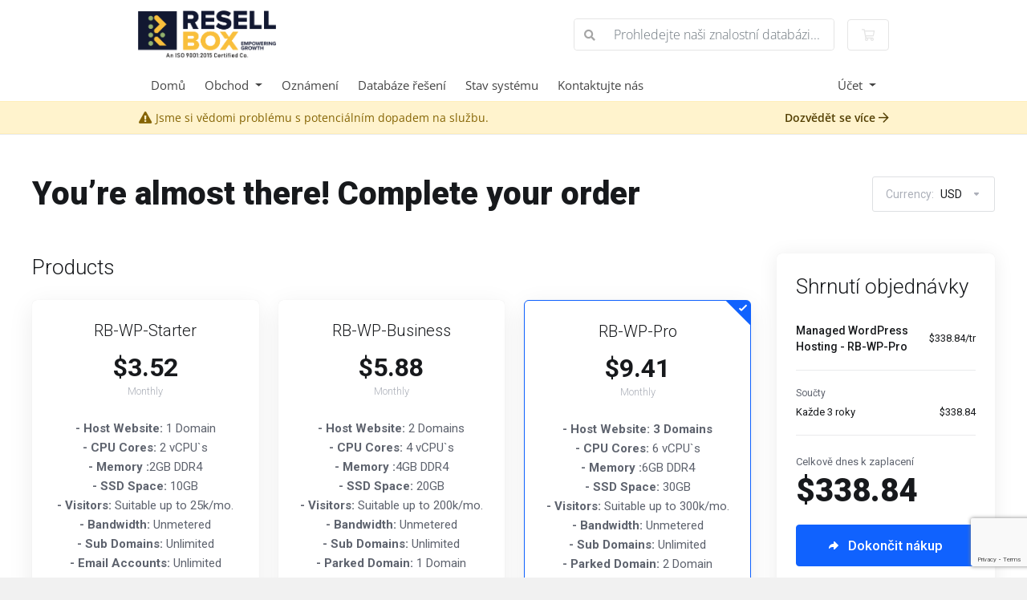

--- FILE ---
content_type: text/html; charset=utf-8
request_url: https://portal.resellbox.net/order.php?spage=product&a=add&pid=32&billingcycle=triennially&promocode=HOTSUMMER45&language=czech
body_size: 45004
content:
<!doctype html>
<html lang="en">
<head>
    <meta charset="utf-8" />
    <meta name="viewport" content="width=device-width, initial-scale=1, shrink-to-fit=no">
    <title>Resellbox Portal - ResellBox.Net</title>
    <!-- Styling -->
<link href="/assets/fonts/css/open-sans-family.css" rel="stylesheet" type="text/css" />
<link href="/templates/twenty-one/css/all.min.css?v=7cee76" rel="stylesheet">
<link href="/templates/twenty-one/css/theme.min.css?v=7cee76" rel="stylesheet">
<link href="/assets/css/fontawesome-all.min.css" rel="stylesheet">

<script>
    var csrfToken = 'a9301d1418a7b6ce2b255a35a228fd8aba192298',
        markdownGuide = 'Průvodce markdown',
        locale = 'en',
        saved = 'zachránil',
        saving = 'automatické ukládání',
        whmcsBaseUrl = "";
    </script>
<script src="/templates/twenty-one/js/scripts.min.js?v=7cee76"></script>

    <style>.nav-item-cart .nav-badge, .cart-btn .badge{display:none;}</style>
<script type="text/javascript">
    document.addEventListener('DOMContentLoaded', function() {
        var navBadge = document.querySelector('.nav-item-cart .nav-badge');
        var cartBadge = document.querySelector('.cart-btn .badge');

        if (navBadge) {
            navBadge.parentNode.removeChild(navBadge);
        }

        if (cartBadge) {
            cartBadge.parentNode.removeChild(cartBadge);
        }
    });
</script>
<script type="text/javascript">

var _gaq = _gaq || [];
_gaq.push(['_setAccount', 'UA-134224854-1']);
_gaq.push(['_setDomainName', 'resellbox.net']);
_gaq.push(['_trackPageview']);

(function() {
var ga = document.createElement('script'); ga.type = 'text/javascript'; ga.async = true;
ga.src = ('https:' == document.location.protocol ? 'https://ssl' : 'http://www') + '.google-analytics.com/ga.js';
var s = document.getElementsByTagName('script')[0]; s.parentNode.insertBefore(ga, s);
})();

</script>

<link rel="stylesheet" href="https://portal.resellbox.net//modules/addons/LagomOrderForm/app/UI/Client/Templates/assets/css/order/variables.css" /><link rel="stylesheet" href="https://portal.resellbox.net//modules/addons/LagomOrderForm/app/UI/Client/Templates/assets/css/order/index.css" />

</head>
<body class="primary-bg-color" data-phone-cc-input="1">
        

    <header id="header" class="header">
        
        <div class="navbar navbar-light">
            <div class="container">
                <a class="navbar-brand mr-3" href="/index.php">
                                            <img src="/assets/img/logo.png" alt="ResellBox.Net" class="logo-img">
                                    </a>

                <form method="post" action="/knowledgebase/search" class="form-inline ml-auto">
<input type="hidden" name="token" value="a9301d1418a7b6ce2b255a35a228fd8aba192298" />
                    <div class="input-group search d-none d-xl-flex">
                        <div class="input-group-prepend">
                            <button class="btn btn-default" type="submit">
                                <i class="fas fa-search"></i>
                            </button>
                        </div>
                        <input class="form-control appended-form-control font-weight-light" type="text" name="search" placeholder="Prohledejte naši znalostní databázi...">
                    </div>
                </form>

                <ul class="navbar-nav toolbar">
                    <li class="nav-item ml-3">
                        <a class="btn nav-link cart-btn" href="/cart.php?a=view">
                            <i class="far fa-shopping-cart fa-fw"></i>
                            <span id="cartItemCount" class="badge badge-info">0</span>
                            <span class="sr-only">Nákupní Košík</span>
                        </a>
                    </li>
                    <li class="nav-item ml-3 d-xl-none">
                        <button class="btn nav-link" type="button" data-toggle="collapse" data-target="#mainNavbar">
                            <span class="fas fa-bars fa-fw"></span>
                        </button>
                    </li>
                </ul>
            </div>
        </div>
        <div class="navbar navbar-expand-xl main-navbar-wrapper">
            <div class="container">
                <div class="collapse navbar-collapse" id="mainNavbar">
                    <form method="post" action="/knowledgebase/search" class="d-xl-none">
<input type="hidden" name="token" value="a9301d1418a7b6ce2b255a35a228fd8aba192298" />
                        <div class="input-group search w-100 mb-2">
                            <div class="input-group-prepend">
                                <button class="btn btn-default" type="submit">
                                    <i class="fas fa-search"></i>
                                </button>
                            </div>
                            <input class="form-control prepended-form-control" type="text" name="search" placeholder="Prohledejte naši znalostní databázi...">
                        </div>
                    </form>
                    <ul id="nav" class="navbar-nav mr-auto">
                            <li menuItemName="Home" class="d-block no-collapse" id="Primary_Navbar-Home">
        <a class="pr-4" href="/index.php">
                        Domů
                    </a>
            </li>
    <li menuItemName="Store" class="d-block dropdown no-collapse" id="Primary_Navbar-Store">
        <a class="pr-4 dropdown-toggle" data-toggle="dropdown" aria-haspopup="true" aria-expanded="false" href="#">
                        Obchod
                    </a>
                    <ul class="dropdown-menu">
                                                <li menuItemName="Browse Products Services" class="dropdown-item" id="Primary_Navbar-Store-Browse_Products_Services">
                        <a href="/store" class="dropdown-item px-2 py-0">
                                                        Prohlížet vše
                                                    </a>
                    </li>
                                                                <div class="dropdown-divider"></div>
                                                                <li menuItemName="Linux Shared Web Hosting" class="dropdown-item" id="Primary_Navbar-Store-Linux_Shared_Web_Hosting">
                        <a href="/store/linux-shared-web-hosting" class="dropdown-item px-2 py-0">
                                                        Linux Shared Web Hosting
                                                    </a>
                    </li>
                                                                <li menuItemName="Business Hosting" class="dropdown-item" id="Primary_Navbar-Store-Business_Hosting">
                        <a href="/store/business-hosting" class="dropdown-item px-2 py-0">
                                                        Business Hosting
                                                    </a>
                    </li>
                                                                <li menuItemName="Cloud Hosting" class="dropdown-item" id="Primary_Navbar-Store-Cloud_Hosting">
                        <a href="/store/cloud-hosting" class="dropdown-item px-2 py-0">
                                                        Cloud Hosting
                                                    </a>
                    </li>
                                                                <li menuItemName="Managed WordPress Hosting" class="dropdown-item" id="Primary_Navbar-Store-Managed_WordPress_Hosting">
                        <a href="/store/wordpress-hosting" class="dropdown-item px-2 py-0">
                                                        Managed WordPress Hosting
                                                    </a>
                    </li>
                                                                <li menuItemName="Linux Reseller Hosting" class="dropdown-item" id="Primary_Navbar-Store-Linux_Reseller_Hosting">
                        <a href="/store/linux-reseller-hosting" class="dropdown-item px-2 py-0">
                                                        Linux Reseller Hosting
                                                    </a>
                    </li>
                                                                <li menuItemName="Managed Linux VPS" class="dropdown-item" id="Primary_Navbar-Store-Managed_Linux_VPS">
                        <a href="/store/managed-linux-vps" class="dropdown-item px-2 py-0">
                                                        Managed Linux VPS
                                                    </a>
                    </li>
                                                                <li menuItemName="Fully Managed VPS" class="dropdown-item" id="Primary_Navbar-Store-Fully_Managed_VPS">
                        <a href="/store/fully-managed-vps" class="dropdown-item px-2 py-0">
                                                        Fully Managed VPS
                                                    </a>
                    </li>
                                                                <li menuItemName="Cloud VPS" class="dropdown-item" id="Primary_Navbar-Store-Cloud_VPS">
                        <a href="/store/cloud-vps" class="dropdown-item px-2 py-0">
                                                        Cloud VPS
                                                    </a>
                    </li>
                                                                <li menuItemName="Europe servers - Unmanaged" class="dropdown-item" id="Primary_Navbar-Store-Europe_servers_-_Unmanaged">
                        <a href="/store/europe-servers-unmanaged" class="dropdown-item px-2 py-0">
                                                        Europe servers - Unmanaged
                                                    </a>
                    </li>
                                                                <li menuItemName="Asia Servers  - Unmanaged" class="dropdown-item" id="Primary_Navbar-Store-Asia_Servers__-_Unmanaged">
                        <a href="/store/asia-servers-unmanaged" class="dropdown-item px-2 py-0">
                                                        Asia Servers  - Unmanaged
                                                    </a>
                    </li>
                                                                <li menuItemName="USA Servers - Unmanaged" class="dropdown-item" id="Primary_Navbar-Store-USA_Servers_-_Unmanaged">
                        <a href="/store/usa-servers-unmanaged" class="dropdown-item px-2 py-0">
                                                        USA Servers - Unmanaged
                                                    </a>
                    </li>
                                                                <li menuItemName="Europe servers - Managed" class="dropdown-item" id="Primary_Navbar-Store-Europe_servers_-_Managed">
                        <a href="/store/europe-servers-managed" class="dropdown-item px-2 py-0">
                                                        Europe servers - Managed
                                                    </a>
                    </li>
                                                                <li menuItemName="Asia Servers  - Managed" class="dropdown-item" id="Primary_Navbar-Store-Asia_Servers__-_Managed">
                        <a href="/store/asia-servers-managed" class="dropdown-item px-2 py-0">
                                                        Asia Servers  - Managed
                                                    </a>
                    </li>
                                                                <li menuItemName="USA Servers - Managed" class="dropdown-item" id="Primary_Navbar-Store-USA_Servers_-_Managed">
                        <a href="/store/usa-servers-managed" class="dropdown-item px-2 py-0">
                                                        USA Servers - Managed
                                                    </a>
                    </li>
                                                                <li menuItemName="G-Suite Business Emails" class="dropdown-item" id="Primary_Navbar-Store-G-Suite_Business_Emails">
                        <a href="/store/g-suite-business-emails" class="dropdown-item px-2 py-0">
                                                        G-Suite Business Emails
                                                    </a>
                    </li>
                                                                <li menuItemName="SSL Certificates" class="dropdown-item" id="Primary_Navbar-Store-SSL_Certificates">
                        <a href="/store/ssl-certificates" class="dropdown-item px-2 py-0">
                                                        SSL Certificates
                                                    </a>
                    </li>
                                                                <div class="dropdown-divider"></div>
                                                                <li menuItemName="Register a New Domain" class="dropdown-item" id="Primary_Navbar-Store-Register_a_New_Domain">
                        <a href="/cart.php?a=add&domain=register" class="dropdown-item px-2 py-0">
                                                        Registrace nové domény
                                                    </a>
                    </li>
                                                                <li menuItemName="Transfer a Domain to Us" class="dropdown-item" id="Primary_Navbar-Store-Transfer_a_Domain_to_Us">
                        <a href="/cart.php?a=add&domain=transfer" class="dropdown-item px-2 py-0">
                                                        Převod domén k nám
                                                    </a>
                    </li>
                                        </ul>
            </li>
    <li menuItemName="Announcements" class="d-block" id="Primary_Navbar-Announcements">
        <a class="pr-4" href="/announcements">
                        Oznámení
                    </a>
            </li>
    <li menuItemName="Knowledgebase" class="d-block" id="Primary_Navbar-Knowledgebase">
        <a class="pr-4" href="/knowledgebase">
                        Databáze řešení
                    </a>
            </li>
    <li menuItemName="Network Status" class="d-block" id="Primary_Navbar-Network_Status">
        <a class="pr-4" href="/serverstatus.php">
                        Stav systému
                    </a>
            </li>
    <li menuItemName="Contact Us" class="d-block" id="Primary_Navbar-Contact_Us">
        <a class="pr-4" href="/contact.php">
                        Kontaktujte nás
                    </a>
            </li>
    <li class="d-none dropdown collapsable-dropdown">
        <a class="dropdown-toggle" href="#" id="navbarDropdownMenu" role="button" data-toggle="dropdown" aria-haspopup="true" aria-expanded="false">
            Více
        </a>
        <ul class="collapsable-dropdown-menu dropdown-menu" aria-labelledby="navbarDropdownMenu">
        </ul>
    </li>
                    </ul>
                    <ul class="navbar-nav ml-auto">
                            <li menuItemName="Account" class="d-block no-collapse dropdown no-collapse" id="Secondary_Navbar-Account">
        <a class=" dropdown-toggle" data-toggle="dropdown" aria-haspopup="true" aria-expanded="false" href="#">
                        Účet
                    </a>
                    <ul class="dropdown-menu dropdown-menu-right">
                                                <li menuItemName="Login" class="dropdown-item" id="Secondary_Navbar-Account-Login">
                        <a href="/clientarea.php" class="dropdown-item px-2 py-0">
                                                        Přihlášení
                                                    </a>
                    </li>
                                                                <li menuItemName="Register" class="dropdown-item" id="Secondary_Navbar-Account-Register">
                        <a href="/register.php" class="dropdown-item px-2 py-0">
                                                        Registrace
                                                    </a>
                    </li>
                                                                <div class="dropdown-divider"></div>
                                                                <li menuItemName="Forgot Password?" class="dropdown-item" id="Secondary_Navbar-Account-Forgot_Password?">
                        <a href="/password/reset" class="dropdown-item px-2 py-0">
                                                        Zapomněli jste heslo?
                                                    </a>
                    </li>
                                        </ul>
            </li>
                    </ul>
                </div>
            </div>
        </div>
    </header>

        <div class="alert alert-warning network-issue-alert m-0">
        <div class="container">
            <i class="fas fa-exclamation-triangle fa-fw"></i>
            Jsme si vědomi problému s potenciálním dopadem na službu.
            <a href="/serverstatus.php" class="alert-link float-lg-right">
                Dozvědět se více
                <i class="far fa-arrow-right"></i>
            </a>
        </div>
    </div>

    <nav class="master-breadcrumb" aria-label="breadcrumb">
        <div class="container">
            <ol class="breadcrumb">
    </ol>
        </div>
    </nav>

        
    
    <section id="main-body">
        <div class="container">
            <div class="row">

                        <div class="col-12 primary-content">


<div id="lagom-one-step-order">
    <div class="message message-lg message-no-data message-fullscreen" id="one-page-order-init-loader" data-order-loader>
        <div id="lottie">
            <div id="lottie-main-animation"></div>
        </div>
        <span class="message-text message--loading-order">
            You&rsquo;re almost there! We&rsquo;re loading your order.
            <span class="message-subtext">
                Please be patient we&rsquo;re loading product configuration.
            </span>
        </span>
    </div>
</div>

                    </div>

                    </div>
                                    <div class="clearfix"></div>
            </div>
        </div>
    </section>

    <footer id="footer" class="footer">
        <div class="container">
            <ul class="list-inline mb-7 text-center float-lg-right">
                
                                    <li class="list-inline-item">
                        <button type="button" class="btn" data-toggle="modal" data-target="#modalChooseLanguage">
                            <div class="d-inline-block align-middle">
                                <div class="iti-flag cz"></div>
                            </div>
                            Čeština
                            /
                            ₹
                            INR
                        </button>
                    </li>
                            </ul>

            <ul class="nav justify-content-center justify-content-lg-start mb-7">
                <li class="nav-item">
                    <a class="nav-link" href="/contact.php">
                        Kontaktujte nás
                    </a>
                </li>
                                    <li class="nav-item">
                        <a class="nav-link" href="https://www.resellbox.net/legal/agreement-policies/" target="_blank">Podmínkami objednávaných služeb a produktů</a>
                    </li>
                            </ul>

            <p class="copyright mb-0">
                Autorská práva &copy; 2026 ResellBox.Net. Všechna práva vyhrazena.
            </p>
        </div>
    </footer>

    <div id="fullpage-overlay" class="w-hidden">
        <div class="outer-wrapper">
            <div class="inner-wrapper">
                <img src="/assets/img/overlay-spinner.svg" alt="">
                <br>
                <span class="msg"></span>
            </div>
        </div>
    </div>

    <div class="modal system-modal fade" id="modalAjax" tabindex="-1" role="dialog" aria-hidden="true">
        <div class="modal-dialog">
            <div class="modal-content">
                <div class="modal-header">
                    <h5 class="modal-title"></h5>
                    <button type="button" class="close" data-dismiss="modal">
                        <span aria-hidden="true">&times;</span>
                        <span class="sr-only">Zavřít ticket</span>
                    </button>
                </div>
                <div class="modal-body">
                    Nahrávání...
                </div>
                <div class="modal-footer">
                    <div class="float-left loader">
                        <i class="fas fa-circle-notch fa-spin"></i>
                        Nahrávání...
                    </div>
                    <button type="button" class="btn btn-default" data-dismiss="modal">
                        Zavřít ticket
                    </button>
                    <button type="button" class="btn btn-primary modal-submit">
                        Odeslat
                    </button>
                </div>
            </div>
        </div>
    </div>

    <form method="get" action="/order.php?spage=product&a=add&pid=32&billingcycle=triennially&promocode=HOTSUMMER45&">
        <div class="modal modal-localisation" id="modalChooseLanguage" tabindex="-1" role="dialog">
            <div class="modal-dialog modal-lg" role="document">
                <div class="modal-content">
                    <div class="modal-body">
                        <button type="button" class="close text-light" data-dismiss="modal" aria-label="Close">
                            <span aria-hidden="true">&times;</span>
                        </button>

                                                    <h5 class="h5 pt-5 pb-3">Vyberte jazyk</h5>
                            <div class="row item-selector">
                                <input type="hidden" name="language" data-current="czech" value="czech" />
                                                                    <div class="col-4">
                                        <a href="#" class="item" data-value="arabic">
                                            العربية
                                        </a>
                                    </div>
                                                                    <div class="col-4">
                                        <a href="#" class="item" data-value="azerbaijani">
                                            Azerbaijani
                                        </a>
                                    </div>
                                                                    <div class="col-4">
                                        <a href="#" class="item" data-value="catalan">
                                            Català
                                        </a>
                                    </div>
                                                                    <div class="col-4">
                                        <a href="#" class="item" data-value="chinese">
                                            中文
                                        </a>
                                    </div>
                                                                    <div class="col-4">
                                        <a href="#" class="item" data-value="croatian">
                                            Hrvatski
                                        </a>
                                    </div>
                                                                    <div class="col-4">
                                        <a href="#" class="item active" data-value="czech">
                                            Čeština
                                        </a>
                                    </div>
                                                                    <div class="col-4">
                                        <a href="#" class="item" data-value="danish">
                                            Dansk
                                        </a>
                                    </div>
                                                                    <div class="col-4">
                                        <a href="#" class="item" data-value="dutch">
                                            Nederlands
                                        </a>
                                    </div>
                                                                    <div class="col-4">
                                        <a href="#" class="item" data-value="english">
                                            English
                                        </a>
                                    </div>
                                                                    <div class="col-4">
                                        <a href="#" class="item" data-value="estonian">
                                            Estonian
                                        </a>
                                    </div>
                                                                    <div class="col-4">
                                        <a href="#" class="item" data-value="farsi">
                                            Persian
                                        </a>
                                    </div>
                                                                    <div class="col-4">
                                        <a href="#" class="item" data-value="french">
                                            Français
                                        </a>
                                    </div>
                                                                    <div class="col-4">
                                        <a href="#" class="item" data-value="german">
                                            Deutsch
                                        </a>
                                    </div>
                                                                    <div class="col-4">
                                        <a href="#" class="item" data-value="hebrew">
                                            עברית
                                        </a>
                                    </div>
                                                                    <div class="col-4">
                                        <a href="#" class="item" data-value="hungarian">
                                            Magyar
                                        </a>
                                    </div>
                                                                    <div class="col-4">
                                        <a href="#" class="item" data-value="italian">
                                            Italiano
                                        </a>
                                    </div>
                                                                    <div class="col-4">
                                        <a href="#" class="item" data-value="macedonian">
                                            Macedonian
                                        </a>
                                    </div>
                                                                    <div class="col-4">
                                        <a href="#" class="item" data-value="norwegian">
                                            Norwegian
                                        </a>
                                    </div>
                                                                    <div class="col-4">
                                        <a href="#" class="item" data-value="portuguese-br">
                                            Português
                                        </a>
                                    </div>
                                                                    <div class="col-4">
                                        <a href="#" class="item" data-value="portuguese-pt">
                                            Português
                                        </a>
                                    </div>
                                                                    <div class="col-4">
                                        <a href="#" class="item" data-value="romanian">
                                            Română
                                        </a>
                                    </div>
                                                                    <div class="col-4">
                                        <a href="#" class="item" data-value="russian">
                                            Русский
                                        </a>
                                    </div>
                                                                    <div class="col-4">
                                        <a href="#" class="item" data-value="spanish">
                                            Español
                                        </a>
                                    </div>
                                                                    <div class="col-4">
                                        <a href="#" class="item" data-value="swedish">
                                            Svenska
                                        </a>
                                    </div>
                                                                    <div class="col-4">
                                        <a href="#" class="item" data-value="turkish">
                                            Türkçe
                                        </a>
                                    </div>
                                                                    <div class="col-4">
                                        <a href="#" class="item" data-value="ukranian">
                                            Українська
                                        </a>
                                    </div>
                                                            </div>
                                                                            <p class="h5 pt-5 pb-3">Výběr měny</p>
                            <div class="row item-selector">
                                <input type="hidden" name="currency" data-current="1" value="">
                                                                    <div class="col-4">
                                        <a href="#" class="item active" data-value="1">
                                            ₹ INR
                                        </a>
                                    </div>
                                                                    <div class="col-4">
                                        <a href="#" class="item" data-value="2">
                                            $ USD
                                        </a>
                                    </div>
                                                            </div>
                                            </div>
                    <div class="modal-footer">
                        <button type="submit" class="btn btn-default">Aplikujte</button>
                    </div>
                </div>
            </div>
        </div>
    </form>

    
    <form action="#" id="frmGeneratePassword">
    <div class="modal fade" id="modalGeneratePassword">
        <div class="modal-dialog">
            <div class="modal-content">
                <div class="modal-header bg-primary text-white">
                    <h4 class="modal-title">
                        Generovat heslo
                    </h4>
                    <button type="button" class="close" data-dismiss="modal" aria-label="Close">
                        <span aria-hidden="true">&times;</span>
                    </button>
                </div>
                <div class="modal-body">
                    <div class="alert alert-danger w-hidden" id="generatePwLengthError">
                        Zadejte prosím číslo mezi 8 a 64 pro délku hesla
                    </div>
                    <div class="form-group row">
                        <label for="generatePwLength" class="col-sm-4 col-form-label">Délka hesla</label>
                        <div class="col-sm-8">
                            <input type="number" min="8" max="64" value="12" step="1" class="form-control input-inline input-inline-100" id="inputGeneratePasswordLength">
                        </div>
                    </div>
                    <div class="form-group row">
                        <label for="generatePwOutput" class="col-sm-4 col-form-label">Vygenerované heslo</label>
                        <div class="col-sm-8">
                            <input type="text" class="form-control" id="inputGeneratePasswordOutput">
                        </div>
                    </div>
                    <div class="row">
                        <div class="col-sm-8 offset-sm-4">
                            <button type="submit" class="btn btn-default btn-sm">
                                <i class="fas fa-plus fa-fw"></i>
                                Vygenerovat nové heslo
                            </button>
                            <button type="button" class="btn btn-default btn-sm copy-to-clipboard" data-clipboard-target="#inputGeneratePasswordOutput">
                                <img src="/assets/img/clippy.svg" alt="Copy to clipboard" width="15">
                                Kopírovat
                            </button>
                        </div>
                    </div>
                </div>
                <div class="modal-footer">
                    <button type="button" class="btn btn-default" data-dismiss="modal">
                        Zavřít ticket
                    </button>
                    <button type="button" class="btn btn-primary" id="btnGeneratePasswordInsert" data-clipboard-target="#inputGeneratePasswordOutput">
                        Kopírovat do schránky a vložit
                    </button>
                </div>
            </div>
        </div>
    </div>
</form>

        <link rel="stylesheet" href="https://portal.resellbox.net/modules/addons/LagomOrderForm/app/UI/Client/Templates/assets/css/order/index.css">
    <link rel="stylesheet" href="https://portal.resellbox.net/modules/addons/LagomOrderForm/app/UI/Client/Templates/assets/css/module_styles.css?version=1.2.8-t130288">

            <script type="text/javascript" src="https://portal.resellbox.net/modules/addons/LagomOrderForm/templates/client/default/assets/js/selectize.min.js?version=1.2.8-t130288"></script>
    
    <div class="mg-integration-container" mg-integration-target="#lagom-one-step-order" mg-integration-type="custom"
         mg-integration-function="addOrderIntegration">
        <div id="layers">
    <div class="lu-app">
        <div class="lu-app-main">
            <div class="lu-app-main__body">
                
    
<div id="mc_1qrypk63jz3wf1eyqn5c2yibjbiooywl" class="vue-app-main-container">
    <div class="lu-row"><i v-show="pageLoading" class="page_processing"></i></div>
                    <mg-component-body-twosteporder
        component_id='twoStepOrder'
        component_namespace='ModulesGarden_LagomOrderForm_App_UI_Client_WithSidebar_Pages_Page'
        component_index='twoStepOrder'
        init_details='{"apiUrl":"modules\/addons\/LagomOrderForm\/api\/index.php","sPage":"oneStep","formType":"oneStep","pageType":"sidebar","routeType":"routeOneStep","pageUri":"","componentsConfiguration":{"tosEnabled":"1","tosLink":"https:\/\/www.resellbox.net\/legal\/agreement-policies\/","notesEnabled":"","marketingEmailEnabled":"1","marketingEmailRequire":"","marketingEmailDescription":"We would like to send you occasional news, information and special offers by email. To join our mailing list, simply tick the box below. You can unsubscribe at any time.","taxFieldEnabled":"1","taxAsVat":"","billingAccountsSupported":true},"mainEndpoint":"https:\/\/portal.resellbox.net\/"}'
></mg-component-body-twosteporder>
<div class="main-header preloaded">
    <div class="container">
        <div class="main-header-content">
            <div class="header-lined">
                <h1 id="newOrderHeader" class="main-header-title">You’re almost there! Complete your order</h1>
            </div>
                            <mg-component-body-currencycomponent
        component_id='currencyComponent'
        component_namespace='ModulesGarden_LagomOrderForm_App_UI_Client_BaseFormComponents_Widgets_Components_Currency'
        component_index='currencyComponent'
></mg-component-body-currencycomponent>
                    </div>
    </div>
            <mg-component-body-groupscomponent
        component_id='groupsComponent'
        component_namespace='ModulesGarden_LagomOrderForm_App_UI_Client_BaseFormComponents_Widgets_Components_Group'
        component_index='groupsComponent'
></mg-component-body-groupscomponent>
    </div>
<div class="main-body preloaded">
            <mg-component-body-loadercomponent
        component_id='loaderComponent'
        component_namespace='ModulesGarden_LagomOrderForm_App_UI_Client_BaseFormComponents_Widgets_Components_Loader'
        component_index='loaderComponent'
></mg-component-body-loadercomponent>
        <div class="container">
                    <mg-component-body-promocodeinfocomponent
        component_id='promoCodeInfoComponent'
        component_namespace='ModulesGarden_LagomOrderForm_App_UI_Client_BaseFormComponents_Widgets_Components_PromoCodeInfo'
        component_index='promoCodeInfoComponent'
></mg-component-body-promocodeinfocomponent>

                <div class="main-grid">
            <div id="baseOrderContent" class="main-content main-content-m-w">
                                                            <mg-component-body-captchacomponent
        component_id='captchaComponent'
        component_namespace='ModulesGarden_LagomOrderForm_App_UI_Client_BaseFormComponents_Widgets_Components_Captcha'
        component_index='captchaComponent'
        ref="captcha"
></mg-component-body-captchacomponent>
                                                                                <mg-component-body-alertcomponent
        component_id='alertComponent'
        component_namespace='ModulesGarden_LagomOrderForm_App_UI_Client_BaseFormComponents_Widgets_Components_Alert'
        component_index='alertComponent'
></mg-component-body-alertcomponent>
                                                                                <mg-component-body-productscomponent
        component_id='productsComponent'
        component_namespace='ModulesGarden_LagomOrderForm_App_UI_Client_BaseFormComponents_Widgets_Components_ProductOneStep'
        component_index='productsComponent'
></mg-component-body-productscomponent>
                                                                                <mg-component-body-orderaddoncomponent
        component_id='orderAddonComponent'
        component_namespace='ModulesGarden_LagomOrderForm_App_UI_Client_BaseFormComponents_Widgets_Components_OrderAddon'
        component_index='orderAddonComponent'
></mg-component-body-orderaddoncomponent>
                                                                                <mg-component-body-billingcyclescomponent
        component_id='billingCyclesComponent'
        component_namespace='ModulesGarden_LagomOrderForm_App_UI_Client_BaseFormComponents_Widgets_Components_BillingCycles'
        component_index='billingCyclesComponent'
></mg-component-body-billingcyclescomponent>
                                                                                <mg-component-body-domainscomponent
        component_id='domainsComponent'
        component_namespace='ModulesGarden_LagomOrderForm_App_UI_Client_BaseFormComponents_Widgets_Components_Domain'
        component_index='domainsComponent'
></mg-component-body-domainscomponent>

                                                                                <mg-component-body-domainrenewcomponent
        component_id='domainRenewComponent'
        component_namespace='ModulesGarden_LagomOrderForm_App_UI_Client_BaseFormComponents_Widgets_Components_DomainRenew'
        component_index='domainRenewComponent'
></mg-component-body-domainrenewcomponent>

                                                                                <mg-component-body-domaintldscomponent
        component_id='domainTldsComponent'
        component_namespace='ModulesGarden_LagomOrderForm_App_UI_Client_BaseFormComponents_Widgets_Components_DomainTlds'
        component_index='domainTldsComponent'
></mg-component-body-domaintldscomponent>

                                                                                <mg-component-body-domainaddoncomponent
        component_id='domainAddonComponent'
        component_namespace='ModulesGarden_LagomOrderForm_App_UI_Client_BaseFormComponents_Widgets_Components_DomainAddon'
        component_index='domainAddonComponent'
></mg-component-body-domainaddoncomponent>
                                                                                <mg-component-body-productconfigoptionscomponent
        component_id='productConfigOptionsComponent'
        component_namespace='ModulesGarden_LagomOrderForm_App_UI_Client_BaseFormComponents_Widgets_Components_ProductConfigOptions'
        component_index='productConfigOptionsComponent'
></mg-component-body-productconfigoptionscomponent>
                                                                                <mg-component-body-promocodecomponent
        component_id='promoCodeComponent'
        component_namespace='ModulesGarden_LagomOrderForm_App_UI_Client_BaseFormComponents_Widgets_Components_PromoCode'
        component_index='promoCodeComponent'
></mg-component-body-promocodecomponent>
                                                                                <mg-component-body-productserverfieldscomponent
        component_id='productServerFieldsComponent'
        component_namespace='ModulesGarden_LagomOrderForm_App_UI_Client_BaseFormComponents_Widgets_Components_ServerFields'
        component_index='productServerFieldsComponent'
></mg-component-body-productserverfieldscomponent>
                                                                                <mg-component-body-productcustomfieldscomponent
        component_id='productCustomFieldsComponent'
        component_namespace='ModulesGarden_LagomOrderForm_App_UI_Client_BaseFormComponents_Widgets_Components_ProductCustomFields'
        component_index='productCustomFieldsComponent'
></mg-component-body-productcustomfieldscomponent>
                                                                                <mg-component-body-metricsbillingcomponent
        component_id='metricsBillingComponent'
        component_namespace='ModulesGarden_LagomOrderForm_App_UI_Client_BaseFormComponents_Widgets_Components_MetricsBilling'
        component_index='metricsBillingComponent'
></mg-component-body-metricsbillingcomponent>
                                                                                <mg-component-body-productaddonscomponent
        component_id='productAddonsComponent'
        component_namespace='ModulesGarden_LagomOrderForm_App_UI_Client_BaseFormComponents_Widgets_Components_ProductAddons'
        component_index='productAddonsComponent'
></mg-component-body-productaddonscomponent>
                                                                                <mg-component-body-billingdetails
        component_id='billingDetails'
        component_namespace='ModulesGarden_LagomOrderForm_App_UI_Client_BaseFormComponents_Widgets_Components_BillingDetail'
        component_index='billingDetails'
></mg-component-body-billingdetails>
                                                                                <mg-component-body-domainregistrantinformationcomponent
        component_id='domainRegistrantInformationComponent'
        component_namespace='ModulesGarden_LagomOrderForm_App_UI_Client_BaseFormComponents_Widgets_Components_DomainRegistrantInformation'
        component_index='domainRegistrantInformationComponent'
></mg-component-body-domainregistrantinformationcomponent>
                                                                                <mg-component-body-paymentmethodscomponent
        component_id='paymentMethodsComponent'
        component_namespace='ModulesGarden_LagomOrderForm_App_UI_Client_BaseFormComponents_Widgets_Components_PaymentMethod'
        component_index='paymentMethodsComponent'
></mg-component-body-paymentmethodscomponent>
                                                                                <mg-component-body-notescomponent
        component_id='notesComponent'
        component_namespace='ModulesGarden_LagomOrderForm_App_UI_Client_BaseFormComponents_Widgets_Components_Notes'
        component_index='notesComponent'
></mg-component-body-notescomponent>
                                                                                <mg-component-body-completeordercomponent
        component_id='completeOrderComponent'
        component_namespace='ModulesGarden_LagomOrderForm_App_UI_Client_BaseFormComponents_Widgets_Components_CompleteOrder'
        component_index='completeOrderComponent'
></mg-component-body-completeordercomponent>

                                                                                <mg-component-body-orderfieldscomponent
        component_id='orderFieldsComponent'
        component_namespace='ModulesGarden_LagomOrderForm_App_UI_Client_BaseFormComponents_Widgets_Components_OrderFields'
        component_index='orderFieldsComponent'
></mg-component-body-orderfieldscomponent>
                                                                                <mg-component-body-errorcomponent
        component_id='errorComponent'
        component_namespace='ModulesGarden_LagomOrderForm_App_UI_Client_BaseFormComponents_Widgets_Components_Error'
        component_index='errorComponent'
></mg-component-body-errorcomponent>

                                                                                <mg-component-body-iplogcomponent
        component_id='ipLogComponent'
        component_namespace='ModulesGarden_LagomOrderForm_App_UI_Client_BaseFormComponents_Widgets_Components_IpLog'
        component_index='ipLogComponent'
></mg-component-body-iplogcomponent>
                                                                                
<div class="lu-container " id="formatPriceComponent" >
    <h2></h2>
    <div class="lu-row">
            </div>
</div>


                                    
                                                            <script type="text/x-template" id="t-mg-one-page-standalone-addon-field">
    <div :class="[field.image ? 'col-12':'col-md-6']" v-if="visible">
        <div class="panel panel-addon" :class="[
            { 'checked': (selected && !loader)},
            { 'panel-addon--has-image has-icon': field.image}
            ]"
            :style="[{ 'background-color' : field.overrideColor ? '#' + field.color : ''},]"
            >
            <div class="panel-body">
                <h4 class="panel-title" v-html="field.name"></h4>
                <p class="panel-desc" v-html="field.description.original + ' '"></p>
                <div class="panel-actions">
                    <button class="btn btn-sm btn-primary-faded has-loader" @click="addAddon()" v-if="!selected || loader">
                        <span class="btn-text" :class="{ 'invisible' : loader}">Vložit do košíku</span>
                        <div class="btn-loader">
                            <div class="spinner spinner-sm" v-if="loader">
                                <div class="rect1"></div>
                                <div class="rect2"></div>
                                <div class="rect3"></div>
                                <div class="rect4"></div>
                                <div class="rect5"></div>
                            </div>
                        </div>
                    </button>
                    <div class="btn-group" v-if="selected && !loader">
                        <button class="btn btn-sm btn-primary no-hover">Added</button>
                        <button type="button" class="btn btn-sm btn-primary btn-icon" @click="removeAddon()"><i class="ls ls-close"></i></button>
                    </div>
                    <div class="panel-actions-price" v-if="!isFree">
    <span class="price price-right">
        <span v-if="getAddonDiscountPrice()" class="price-savings">
            <span v-html="getAddonRegularPrice()"></span><span v-html="getAddonShortBillingCycle()"></span>
        </span>
        <span class="price-value" v-if="!getAddonFinalPrice()"></span>
        <span class="price-value" v-else>
            <span v-html="getAddonFinalPrice()"></span><span v-html="getAddonShortBillingCycle()"></span>
        </span>
    </span>
                        <span class="price-savings align-self-end" v-if="getAddonRawDiscountSetupFee() > 0">
        <span v-html="getAddonRegularSetupFee()"></span>
        <span> Instalační poplatek</span><br>
    </span>
                        <span class="price price-sm" v-if="getAddonRawSetupFee() > 0">
        <span v-html="getAddonFinalSetupFee()"></span>
        <span> Instalační poplatek</span>
    </span>
                    </div>
                    <div class="panel-actions-price" v-else>
                        <span class="price">
                            <span class="price-value">Zdarma</span>
                        </span>
                    </div>
                </div>
            </div>
            <div class="panel-icon" v-if="field.image" :class="[
            { 'panel-icon--default': field.illustrationType == 'default'},
            { 'panel-icon--icon': field.illustrationType == 'iconType'},
            { 'panel-icon--illustration': field.illustrationType == 'illustrationType'},
            { 'panel-icon--illustration-small': field.illustrationType == 'illustrationSmallType'}
            ]">
                <img :src="field.image"  alt="">
            </div>
            <span class="check-sign"><i class="ls ls-check"></i></span>
        </div>
    </div>
</script>
                                                                                <script type="text/x-template" id="t-mg-one-page-market-connect-field">
    <div :class="[
        { 'col-lg-6 field-sm' : showNumber},
        { 'col-lg-12' : !showNumber}
    ]">
        <div class="panel panel-addon has-icon panel-main-addon" v-if="visible" :class="{ checked: selected}" :id="field.id">
            <div class="panel-body">
                <h5 class="panel-title" v-html="field.title"></h5>
                <p class="panel-desc" v-html="field.description"></p>
                                <div class="panel-actions dropdown" v-if="!selected || loader">
                    <button class="btn btn-sm btn-primary-faded has-loader" :class="{ 'is-loading' : loader}" data-toggle="dropdown" >
                        <span class="btn-text">Choose Option/Type</span>
                        <i class="ls ls-caret" v-if="!loader"></i>
                        <div class="btn-loader" v-if="loader">
                            <div class="spinner spinner-sm" >
                                <div class="rect1"></div>
                                <div class="rect2"></div>
                                <div class="rect3"></div>
                                <div class="rect4"></div>
                                <div class="rect5"></div>
                            </div>
                        </div>
                    </button>
                    <ul class="dropdown-menu">
                        <li>
                            <a class="radio" key="-1">
                                <label class="radio-label" :class="{ 'checked' : !selected && !loader}">
                                    <input type="radio" class="icheck-control" name="-1" value="-1" v-if="!selected && !loader" checked>
                                    <input type="radio" class="icheck-control" name="-1" value="-1" v-else>
                                    <div class="text">None</div>
                                </label>
                            </a>
                        </li>
                        <li v-for="(option, indexOpt) in activeOptions" >
                            <a class="radio">
                                <label class="radio-label">
                                    <input type="radio" class="icheck-control" :value="option.id" :name="field.id">
                                    <div class="text" v-html="option.addonName"></div>
                                    <span class="price price-addon" v-if="option.paytype == 'recurring'" v-html="getOptionPriceWithCycle(option)"></span>
                                    <span class="price price-addon" v-else-if="option.paytype == 'onetime'" v-html="getOptionPrice(option) + ` Jednorázově`"></span>
                                    <span class="price price-addon" v-else-if="option.paytype == 'free'" v-html="`FREE!`"></span>
                                </label>
                            </a>
                        </li>
                    </ul>
                </div>
                <div class="panel-actions" v-if="selected && !loader">
                    <div class="btn-group">
                        <button href="#" class="btn btn-sm btn-primary" data-toggle="dropdown">
                            <span class="btn-text" v-if="selectedOption.paytype == 'recurring'" v-html="selectedOption.addonName + ' - ' + getOptionPriceWithCycle(selectedOption)"></span>
                            <span class="btn-text" v-else-if="selectedOption.paytype == 'onetime'" v-html="selectedOption.addonName + ' - ' + getOptionPrice(selectedOption) + ` Jednorázově`"></span>
                            <span class="btn-text" v-else-if="selectedOption.paytype == 'free'" v-html="`FREE!`"></span>
                            <i class="ls ls-caret"></i>
                        </button>
                        <button type="button" class="btn btn-sm btn-primary btn-icon" v-on:click="removeAddon()"><i class="ls ls-close"></i></button>
                        <ul class="dropdown-menu">
                            <li>
                                <a class="radio" key="-1">
                                    <label class="radio-label">
                                        <input type="radio" class="icheck-control" name="-1" value="-1">
                                        <div class="text">None</div>
                                    </label>
                                </a>
                            </li>
                            <li v-for="(option, indexOpt) in activeOptions" >
                                <a class="radio" :key="option.id">
                                    <label class="radio-label">
                                        <input type="radio" class="icheck-control" :name="field.id" :value="option.id" v-if="option.id == addedId" checked>
                                        <input type="radio" class="icheck-control" :name="field.id" :value="option.id" v-else>
                                        <div class="text" v-html="option.addonName"></div>
                                        <span class="price price-addon" v-if="option.paytype == 'recurring'" v-html="getOptionPriceWithCycle(option)"></span>
                                        <span class="price price-addon" v-else-if="option.paytype == 'onetime'" v-html="getOptionPrice(option) + ` Jednorázově`"></span>
                                    </label>
                                </a>
                            </li>
                        </ul>
                    </div>
                </div>    
            </div>
            <div class="panel-icon" v-if="svgRaw" v-html="svgRaw"></div>
            <div class="panel-icon" v-else>
                <img :src="field.path + field.icon + '.png'"  alt="">
            </div>
                        <span class="check-sign"><i class="ls ls-check"></i></span>
        </div>
    </div>
</script>
                                                                                <script type="text/x-template" id="t-mg-one-page-addon-section-field">
    <div class="row row-eq-height row--addons">
        <template v-for="field in field.fields">
            <component :is="field.type" :field="field" :data.sync="data" :key="field.id"></component>
        </template>
    </div>
</script>
                                                                                <script type="text/x-template" id="t-mg-one-page-checkbox-input-field">
    <div class="panel panel--main has-checkbox"
         v-if="visible"
         :id="fieldId"
         :class="[
            { 'section section--config-options': (showNumber && field.isFirstInGroup) || (showNumber && field.groupSection.single_section != 'on')},
            { 'panel--first': field.isFirstInGroup},
            { 'panel--section': field.groupSection.single_section != 'on' || !Object.keys(field.groupSection).length}
         ]">

        <!-- Section Number -->
        <template v-if="(showNumber && field.isFirstInGroup) || (showNumber && field.groupSection.single_section != 'on')">
            <div class="section-number">X</div>
        </template>

        <!-- First Group Section Header -->
        <template v-if="field.isFirstInGroup && field.groupSection.single_section == 'on'">
            <div class="section-header" :class="[{ 'section-header--tooltip': field.isFirstInGroup && field.groupSection.section_description_type == 'tooltip'}]">
                <h2 class="section-title">
                    <span v-html="field.groupSection.section_title"></span>
                </h2>
                <template v-if="field.groupSection.section_description_type == 'tooltip'">
                    <i data-toggle="tooltip"
                       :title="'<div class=\'tooltip-inner--lg\'>' + field.groupSection.section_description + '</div>'"
                       data-html="true"
                       class="lm lm-info section-tooltip">
                    </i>
                </template>
                <template v-if="field.groupSection.section_description_type == 'default' && field.groupSection.section_description">
                    <p class="section-desc">
                        <span v-html="field.groupSection.section_description"></span>
                    </p>
                </template>
            </div>
        </template>

        <!-- Non-First Group Panel Header -->
        <template v-else-if="!field.isFirstInGroup && field.groupSection.single_section == 'on'">
            <div class="panel-header">
                <h5 class="panel-title">
                    <span v-html="details.optionname"></span>
                </h5>
                <template v-if="field.descriptionType == 'tooltip' && field.description">
                    <i data-toggle="tooltip"
                       :title="'<div class=\'tooltip-inner--lg\'>' + field.description + '</div>'"
                       data-html="true"
                       class="lm lm-info section-tooltip">
                    </i>
                </template>
                <template v-if="field.descriptionType == 'default' && field.description">
                    <p class="panel-desc">
                        <span v-html="field.description"></span>
                    </p>
                </template>
            </div>
        </template>

        <!-- Alternative Section Header -->
        <template v-else>
            <div class="section-header" :class="[{ 'section-header--tooltip': field.descriptionType == 'tooltip' && field.description}]">
                <h2 class="section-title">
                    <span v-html="details.optionname"></span>
                </h2>
                <template v-if="field.descriptionType == 'tooltip' && field.description">
                    <i data-toggle="tooltip"
                       :title="'<div class=\'tooltip-inner--lg\'>' + field.description + '</div>'"
                       data-html="true"
                       class="lm lm-info section-tooltip">
                    </i>
                </template>
                <template v-if="field.descriptionType == 'default' && field.description">
                    <p class="section-desc">
                        <span v-html="field.description"></span>
                    </p>
                </template>
            </div>
        </template>

        <!-- First Group Panel Header -->
        <template v-if="field.isFirstInGroup && field.groupSection.single_section == 'on'">
            <div class="panel-header">
                <h5 class="panel-title">
                    <span v-html="field.details.optionname"></span>
                </h5>
                <template v-if="field.descriptionType == 'tooltip' && field.description">
                    <i data-toggle="tooltip"
                       :title="'<div class=\'tooltip-inner--lg\'>' + field.description + '</div>'"
                       data-html="true"
                       class="lm lm-info section-tooltip">
                    </i>
                </template>
                <template v-if="field.descriptionType == 'default' && field.description">
                    <p class="panel-desc">
                        <span v-html="field.description"></span>
                    </p>
                </template>
            </div>
        </template>

        <!-- Checkboxes Container -->
        <div class="row row-eq-height row-eq-height-xs" data-inputs-container>
            <div v-for="(opt, index) in details.options"
                 :value="index"
                 :class="[
                     { 'col-sm-6 col-md-4 col-xl-3': showNumber},
                     { 'col-sm-6 col-md-4': !showNumber}
                 ]">
                <div class="panel panel-check panel-check--checkbox"
                     :class="{ checked: value}"
                     data-virtual-input>
                    <div class="check">
                        <template v-if="value">
                            <span class="check-sign">
                                <i class="ls ls-check"></i>
                            </span>
                        </template>
                        <label>
                            <div class="checkbox-styled" :class="{ checked: value}">
                                <input class="icheck-control"
                                       type="checkbox"
                                       :value="opt.id"
                                       v-model="value"
                                       :name="field.name"/>
                            </div>
                            <div class="check-content">
                                <template v-if="!String(opt.nameonly).includes(',')">
                                    <h6>
                                        <span v-html="opt.nameonly"></span>
                                    </h6>
                                </template>
                                <template v-else>
                                    <h6 v-for="row in getNameRows(opt.nameonly)"
                                        class="check-title check-title--box">
                                        <span v-html="row.trim()"></span>
                                    </h6>
                                </template>

                                <!-- Price Display -->
                                <template v-if="product.paytype === 'free'">
                                    <p class="check-subtitle">
                                        <span>Free</span>
                                    </p>
                                </template>
                                <template v-else-if="field.hideZeroPrices && opt.recurring == 0">
                                    <span></span>
                                </template>
                                <template v-else-if="opt.recurring == 0">
                                    <p class="check-subtitle">
                                        <span v-html="$store.getters['cartStore/getZeroPrice']('configurableOptionsPrices')"></span>
                                    </p>
                                </template>
                                <template v-else-if="(opt.recurring == '0.00' && !field.hideZeroPrices) || opt.recurring != '0.00'">
                                    <p class="check-subtitle">
                                        <span v-html="currency.prefix + getFormattedPrice(opt.recurring) + (layoutSettings.displayPriceSuffix ? (' ' + currency.suffix) : '')"></span>
                                    </p>
                                </template>

                                <!-- Setup Fee -->
                                <template v-if="product.paytype !== 'free'">
                                    <template v-if="parseFloat(opt.setupFee) > 0">
                                        <p class="check-subtitle">
                                            <span v-html="' + ' + currency.prefix + getFormattedPrice(opt.setupFee) + (layoutSettings.displayPriceSuffix ? (' ' + currency.suffix) : '')"></span>
                                            <span> Instalační poplatek</span>
                                        </p>
                                    </template>
                                </template>
                            </div>
                        </label>
                    </div>
                </div>
            </div>
        </div>
    </div>
</script>
                                                                                <script type="text/x-template" id="t-mg-one-page-custom-field-checkbox-input">
    <div class="col-md-6">
        <div class="form-group" :class="{ 'has-error has-checkbox': isValid() == false }">
            <label class="checkbox checkbox-custom">
                <input type="checkbox" v-model="value" :id="field.id" @change="updateDataValue()">
                <div class="checkbox-styled"></div>
                <span v-html="getTranslatedMessage(field.label)"></span>
                <span class="control-label-info" v-if="!field.required" v-html="'(Volitelné)'"></span>
                <span class="control-label-info" v-else-if="layoutSettings.customFieldsRequired" v-html="'(Požadováno)'"></span>
            </label>
            <span class="help-block"  v-html="getTranslatedMessage(field.description)"></span>
            <div class="alert alert-danger alert-sm" v-if="!isValidField" v-html="getValidationMessage()"></div>
        </div>
    </div>
</script>
                                                                                <script type="text/x-template" id="t-mg-one-page-custom-field-dropdown-input">
        <div class="col-md-6">
        <div class="form-group" :class="{ 'has-error': isValid() == false }">
            <label class="control-label">
                <span v-html="getTranslatedMessage(field.label)"></span>
                <span class="control-label-info" v-if="!field.required" v-html="'(Volitelné)'"></span>
                <span class="control-label-info" v-else-if="layoutSettings.customFieldsRequired" v-html="'(Požadováno)'"></span>
            </label>
            <select class="form-control" :type="field.type" :name="field.name" :id="field.id" v-model="value" @change="updateDataValue()">
                <option v-if="!field.required" value="null">None</option>
                <option v-for="(value, index) in field.options" :value="index" v-html="getTranslatedMessage(value)"></option>
            </select>
            <span class="help-block" v-html="getTranslatedMessage(field.description)"></span>
            <div class="alert alert-danger alert-sm" v-if="!isValidField" v-html="getValidationMessage()"></div>
        </div>
    </div>
    </script>
                                                                                <script type="text/x-template" id="t-mg-one-page-custom-field-text-input">
    <div class="col-md-6">
        <div class="form-group" :class="{ 'has-error': isValid() == false }">
            <label class="control-label">
                <span v-html="getTranslatedMessage(field.label)"></span>
                <span class="control-label-info" v-if="!field.required" v-html="'(Volitelné)'"></span>
                <span class="control-label-info" v-else-if="layoutSettings.customFieldsRequired" v-html="'(Požadováno)'"></span>
            </label>
            <input class="form-control" type="text" v-model="value" :id="field.id" autocomplete="off" :placeholder="field.placeholder" @change="updateDataValue()">
            <span class="help-block" v-html="getTranslatedMessage(field.description)"></span>
            <div class="alert alert-danger alert-sm" v-if="!isValidField" v-html="getValidationMessage()"></div>
        </div>
    </div>
</script>
                                                                                <script type="text/x-template" id="t-mg-one-page-dropdown-input-field">
    <div class="panel has-input panel--main" v-if="visible" :class="[
        { 'section section--config-options' : (showNumber && field.isFirstInGroup) || (showNumber && field.groupSection.single_section != 'on')},
        { 'panel--first' : field.isFirstInGroup},
        { 'panel--section' : field.groupSection.single_section != 'on' || !Object.keys(field.groupSection).length},
        { 'has-radio' : field.displayType == 'radioBox' || field.displayType == 'packageBox'},
        { 'panel--addonBox-section' : (field.groupSection.single_section == 'on' || Object.keys(field.groupSection).length) && field.displayType == 'addonBox'}
        ]">
        <div class="section-number" v-if="(showNumber && field.isFirstInGroup) || (showNumber && field.groupSection.single_section != 'on')">X</div>
        <div class="section-header" :class="[{ 'section-header--tooltip': field.isFirstInGroup && field.groupSection.section_description_type == 'tooltip'}]" v-if="field.isFirstInGroup && field.groupSection.single_section == 'on'">
            <h2 class="section-title" v-html="field.groupSection.section_title"></h2>
            <i data-toggle="tooltip" :title="`<div class='tooltip-inner--lg'>` + field.groupSection.section_description + `</div>`" data-html="true" class="lm lm-info section-tooltip" v-if="field.groupSection.section_description_type == 'tooltip'"></i>
            <p class="section-desc" v-html="field.groupSection.section_description" v-if="field.groupSection.section_description_type == 'default' && field.groupSection.section_description"></p>
        </div>
        <div class="panel-header" v-else-if="!field.isFirstInGroup && field.groupSection.single_section == 'on' && field.displayType != 'addonBox'" :class="[{ 'section-header--tooltip': field.isFirstInGroup && field.groupSection.section_description_type == 'tooltip'}]">
            <h5 class="panel-title" v-html="field.details.optionname"></h5>
            <i data-toggle="tooltip" :title="`<div class='tooltip-inner--lg'>` + field.description + `</div>`" data-html="true" class="lm lm-info section-tooltip" v-if="field.descriptionType == 'tooltip' && field.description"></i>
            <p class="panel-desc" v-html="field.description" v-if="field.descriptionType == 'default' && field.description && field.displayType != 'addonBox'"></p>
        </div>
        <div class="section-header" v-else-if="field.displayType != 'addonBox' || field.displayType == 'addonBox' && field.groupSection.single_section != 'on'" :class="[{ 'section-header--tooltip': field.descriptionType == 'tooltip' && field.description}]">
            <h2 class="section-title" v-html="field.details.optionname"></h2>
            <i data-toggle="tooltip" :title="`<div class='tooltip-inner--lg'>` + field.description + `</div>`" data-html="true" class="lm lm-info section-tooltip" v-if="field.descriptionType == 'tooltip' && field.description"></i>
            <p class="section-desc" v-html="field.description" v-if="field.descriptionType == 'default' && field.description && field.displayType != 'addonBox'"></p>
        </div>

        <div class="panel-header" v-if="field.isFirstInGroup && field.groupSection.single_section == 'on' && field.displayType != 'addonBox'">
            <h5 class="panel-title" v-html="field.details.optionname"></h5>
            <i data-toggle="tooltip" :title="`<div class='tooltip-inner--lg'>` + field.description + `</div>`" data-html="true" class="lm lm-info section-tooltip" v-if="field.descriptionType == 'tooltip' && field.description"></i>
            <p class="panel-desc" v-html="field.description" v-if="field.descriptionType == 'default' && field.description"></p>
        </div>

        <div class="tab-nav tab-nav--section tab-nav--domain" data-nav-tabs-container ref="tabSliderContainer" v-if="field.groups.length > 0 && field.displayType != 'osBox'">
            <div class="nav-arrow nav-arrow--left nav-arrow--hidden">
                <a href="#" class="nav-link" data-scrollnav="-250">
                    <i class="ls ls-arrow-left"></i>
                </a>
            </div>
            <ul class="nav nav-tabs nav-lg  m-b-3x" data-nav ref="tabSlider">
                <li class="nav-item" v-for="(group, groupIndex) in field.groups" :class="{ active: group.id == getGroupId()}" :href="'#'+group.id"  v-on:click="changeGroup($event, group, groupIndex)" v-if="Object.keys(group.suboptions).length && group.enable">
                    <a class="nav-link" href="nav-link" >
                        <img class="nav-img" :src="group.image" v-if="group.image"/>
                        <input type="radio" :name="'group.name' + group.id" :id="'group.id' + group.id">
                        <span v-html="group.name"></span>
                        <i data-toggle="tooltip" :title="`<div class='tooltip-inner--lg'>` + group.description + `</div>`" data-container="body" data-html="true" class="lm lm-info section-tooltip section-tooltip--sm" v-if="group.description"></i>
                    </a>
                </li>
            </ul>
            <div class="nav-arrow nav-arrow--right nav-arrow--hidden">
                <a href="#" class="nav-link" data-scrollnav="250">
                    <i class="ls ls-arrow-right"></i>
                </a>
            </div>
        </div>

        <div class="row row-eq-height row-eq-height-xs row--osBox" v-if="field.displayType == 'osBox' && field.groups.length">
            <div
                    v-if="field.groups && opt.enable"
                    v-for="(opt, index) in field.groups"
                    :value="index"
                    :class="[
                    { 'col-sm-6 col-md-4 col-xl-3' : showNumber},
                    { 'col-sm-6 col-md-4' : !showNumber},
                ]">
                <div class="panel panel-check panel--osBox dropdown" data-toggle="dropdown" :class="{ 'checked' : isBoxSelected && opt.id == activeGroup}">
                    <div class="panel-body check">
                        <span class="check-sign"><i class="ls ls-check"></i></span>
                        <div class=" panel-icon check-icon"  v-if="opt.image">
                            <img :src="opt.image"/>
                        </div>
                        <h6 class="panel-title" v-html="opt.name"></h6>
                        <p class="panel-desc" v-html="opt.description" v-if="opt.description"></p>
                        <div class="panel-actions">
                            <button class="btn">
                                <span class="btn-text">
                                    <div v-if="activeGroup == opt.id">
                                        <span v-if="selectedOption.nameonly" v-html="selectedOption.nameonly"></span>
                                        <span v-else-if="selectedOption.rawName" v-html="selectedOption.rawName"></span>
                                        <template v-if="getOptionPrice(selectedOption)">
                                            <span> - </span>
                                            <span v-html="getOptionPrice(selectedOption)"></span>
                                        </template>
                                    </div>
                                    <span v-else>Select Option</span>
                                    <template v-if="selectedOption && selectedOption.setup && activeGroup == opt.id">
                                        <span v-html="getOptionSetupFee(selectedOption)"></span>
                                        <span> Instalační poplatek</span>
                                    </template>
                                </span>
                                <b class="ls ls-caret"></b>
                            </button>
                            <ul class="dropdown-menu">
                                <li v-for="suboption in opt.suboptions">
                                    <a class="radio">
                                        <label class="radio-label" @click="changeOption($event, suboption, opt.id)" :class="{ 'checked': data[field.id] == suboption.id && opt.id == activeGroup}" :style="[
                            { 'background-color' : suboption.overrideColor ? '#' + suboption.color : 'transparent'},
                            ]">
                                            <div class="radio-styled">
                                                <ins class="iCheck-helper"></ins>
                                            </div>
                                            <div class="d-flex flex-row radio-text-content">
                                                <div class="radio-name-content">
                                                    <div class="radio-text">
                                                        <div class="text" v-if="suboption.nameonly" v-html="suboption.nameonly"></div>
                                                        <div class="text" v-else v-html="suboption.rawName"></div>
                                                    </div>
                                                    <span class="radio-price" v-html="getOptionPrice(suboption)"></span>
                                                </div>
                                                <template v-if="suboption.setup">
                                                    <span class="w-100 text-right radio-setupfee">
                                                        <span v-html="getOptionSetupFee(suboption)"></span>
                                                        <span> Instalační poplatek</span>
                                                    </span>
                                                </template>
                                            </div>
                                        </label>
                                    </a>
                                </li>
                            </ul>
                        </div>
                    </div>
                </div>
            </div>
            <div
                    v-for="(opt, index) in getAllSuboptions()"
                    :value="index"
                    :class="[
                    { 'col-sm-6 col-md-4 col-xl-3' : showNumber},
                    { 'col-sm-6 col-md-4' : !showNumber},
                ]"
                    v-if="!field.groups"
            >
                <div class="panel panel-check panel--osBox" :class="{ 'checked' : opt.id == value}">
                    <div class="panel-body check">
                        <span class="check-sign"><i class="ls ls-check"></i></span>
                        <div class=" panel-icon check-icon"  v-if="opt.image">
                            <img :src="opt.image"/>
                        </div>
                        <h6 class="panel-title" v-html="opt.nameonly"></h6>
                        <p class="panel-desc" v-html="opt.description" v-if="opt.description"></p>
                    </div>
                </div>
            </div>
        </div>

        <div class="row row-eq-height row-eq-height-xs" data-inputs-container :class="{ 'row-sm' :  layoutSettings.templates && layoutSettings.templates.lagom && layoutSettings.templates.lagom.active_style != 'modern'}" v-else-if="field.displayType == 'packageBox'">
            <div
                    v-for="(opt, index) in getFilteredSuboptions()"
                    :value="index"
                    :class="[
                    { 'col-sm-6 col-md-4 col-xl-3' : showNumber},
                    { 'col-sm-6 col-md-4' : !showNumber}
                ]">
                <div class="package package-sm" :class="[
                        { 'package-selected' : value == opt.id},
                    ]" :style="[
                            { 'background-color' : opt.overrideColor ? '#' + opt.color : 'transparent'},
                            ]"
                     @click="changeOption($event, opt)">
                    <div class="package-icon" v-if="opt.image">
                        <img :src="opt.image" alt=""/>
                    </div>
                    <div class="package-header">
                        <span class="check-sign"><i class="ls ls-check"></i></span>
                        <h3 class="package-name package-title" v-html="opt.nameonly"></h3>
                        <div class="package-price" v-if="(opt.fullprice == '0.00' && !field.hideZeroPrices) || opt.fullprice != '0.00'">
                            <div class="price" :class="[ { 'price-sm': isOneStep } ]">
                                <div class="price-amount">
                                    <span v-html="getOptionPrice(opt)"></span>
                                </div>
                            </div>
                        </div>
                        <div class="price-setup-fee" v-if="opt.setup != '0.00'">
                            <span v-html="currency.prefix"></span>
                            <span v-html="getFormattedPrice(opt.setup)"></span>
                            <template v-if="layoutSettings.displayPriceSuffix">
                                <span> </span>
                                <span v-html="currency.suffix"></span>
                            </template>
                        </div>
                    </div>
                    <div class="package-body" v-if="opt.description">
                        <div class="package-content">
                            <ul class="package-features" v-html="opt.description"></ul>
                        </div>
                    </div>
                </div>
            </div>
        </div>

        <div class="row row-eq-height row-eq-height-xs" data-inputs-container :class="{ 'row-sm' :  layoutSettings.templates && layoutSettings.templates.lagom && layoutSettings.templates.lagom.active_style != 'modern'}" v-else-if="field.displayType == 'isPackageDisabled'">
            <div
                    v-for="(opt, index) in getFilteredSuboptions()"
                    :value="index"
                    :class="[
                    { 'col-sm-6 col-md-4 col-xl-3' : showNumber},
                    { 'col-sm-6 col-md-4' : !showNumber}
                ]">
                <div class="package package-sm" :style="[
                            { 'background-color' : opt.overrideColor ? '#' + opt.color : 'transparent'},
                            ]" :class="[
                        { 'package-selected' : value == opt.id},
                    ]"
                     @click="changeOption($event, opt)">
                    <div class="package-icon" v-if="opt.image">
                        <img :src="opt.image" alt=""/>
                    </div>
                    <div class="package-header">
                        <span class="check-sign"><i class="ls ls-check"></i></span>
                        <h3 class="package-name package-title" v-html="opt.nameonly"></h3>
                        <div class="package-price" v-if="((opt.fullprice == '0.00' && !field.hideZeroPrices) || opt.fullprice != '0.00')">
                            <div class="price" :class="[ { 'price-sm': isOneStep } ]">
                                <div class="price-amount">
                                    <span v-html="getOptionPrice(opt)"></span>
                                </div>
                            </div>
                        </div>
                        <div class="price-setup-fee" v-if="opt.setup != '0.00'">
                            <span v-html="currency.prefix"></span>
                            <span v-html="opt.setup"></span>
                            <template v-if="layoutSettings.displayPriceSuffix">
                                <span> </span>
                                <span v-html="currency.suffix"></span>
                            </template>
                        </div>
                    </div>
                    <div class="package-body" v-if="opt.description">
                        <div class="package-content">
                            <ul class="package-features" v-html="opt.description"></ul>
                        </div>
                    </div>
                </div>
            </div>
        </div>

        <div class="panel panel-addon panel--addonBox" v-else-if="field.displayType == 'addonBox'" :class="[
                    { 'panel-addon--has-image has-icon': field.image},
                    { 'panel--no-body' : (field.descriptionType == 'tooltip' && field.groupSection.single_section != 'on') || (field.descriptionType == 'default' && !field.description && field.groupSection.single_section != 'on')},
                    { 'panel--no-image' : !field.image}
                    ]">
            <div class="panel-body" v-if="field.groupSection.single_section == 'on' || (field.descriptionType == 'default' && field.description)" :class="[
                        { 'panel-body--tooltip' : field.descriptionType == 'tooltip' && field.description}
                    ]">
                <h4 class="panel-title" v-html="field.details.optionname" v-if="field.groupSection.single_section == 'on'"></h4>
                <i data-toggle="tooltip" :title="`<div class='tooltip-inner--lg'>` + field.description + `</div>`" data-html="true" class="lm lm-info section-tooltip section-tooltip--sm" v-if="field.descriptionType == 'tooltip' && field.description"></i>
                <p class="panel-desc" v-html="field.description" v-if="field.descriptionType == 'default' && field.description"></p>
            </div>
            <div class="panel-icon" v-if="field.image" :class="[
                    { 'panel-icon--default': field.illustrationType == 'default'},
                    { 'panel-icon--icon': field.illustrationType == 'iconType'},
                    { 'panel-icon--illustration': field.illustrationType == 'illustrationType'},
                    { 'panel-icon--illustration-small': field.illustrationType == 'illustrationSmallType'}
                    ]">
                <img :src="field.image"  alt="">
            </div>
            <div class="panel-options" :class="[
                        { 'panel-options--no-image': !field.image},
                    ]">
                <div class="panel-actions">
                    <div class="check check-custom"
                         v-for="(opt, index) in getAllSuboptions()"
                         :value="index"
                    >
                        <label class="radio-label" @click="changeOption($event, opt)" :style="[
                            { 'background-color' : opt.overrideColor ? '#' + opt.color : 'transparent'},
                            ]">
                            <input :id="opt.id" type="radio" :name="opt.nameonly + '-' + opt.id" class="" :value="opt.id" v-model="value">
                            <div class="radio-styled"></div>
                            <div class="check-content" :style="[
                            { 'background-color' : opt.overrideColor ? '#' + opt.color : 'transparent'},
                            ]">
                                <span class="check-title" v-html="opt.nameonly" v-if="opt.nameonly"></span>
                                <div class="check-subtitle" v-if="(opt.fullprice == '0.00' && !field.hideZeroPrices) || opt.fullprice != '0.00' || opt.setup > 0">
                                    <span v-html="getOptionPrice(opt)"></span>
                                    <template v-if="opt.setup > 0 && product.paytype !== 'free'">
                                        <span> + </span>
                                        <span v-html="currency.prefix"></span>
                                        <span v-html="getFormattedPrice(opt.setup)"></span>
                                        <template v-if="layoutSettings.displayPriceSuffix">
                                            <span> </span>
                                            <span v-html="currency.suffix"></span>
                                        </template>
                                        <span> Instalační poplatek</span>
                                    </template>
                                </div>
                                <div class="check-description" v-if="opt.description" v-html="opt.description"></div>
                            </div>
                            <div class="check-icon" v-if="opt.image">
                                <img :src="opt.image" :alt="opt.description">
                            </div>
                        </label>
                    </div>
                </div>
            </div>
            <span class="check-sign"><i class="ls ls-check"></i></span>
        </div>

        <div v-else-if="field.displayType == 'radioBox'" class="row row-eq-height row-eq-height-xs" data-inputs-container :class="{ 'row-sm' :  layoutSettings.templates && layoutSettings.templates.lagom && layoutSettings.templates.lagom.active_style != 'modern'}" >
            <div
                    v-for="(opt, index) in getFilteredSuboptions()"
                    :value="index"
                    :class="[
                    { 'col-sm-6 col-md-4 col-xl-3' : showNumber},
                    { 'col-sm-6 col-md-4' : !showNumber}
                ]" >
                <div class="panel panel-check" :class="{ checked: value == opt.id}" data-virtual-input >
                    <div class="check check-custom">
                        <span class="check-sign" v-if="value == opt.id">
                            <i class="ls ls-check"></i>
                        </span>
                        <label @click="changeOption($event, opt)" :style="[
                            { 'background-color' : opt.overrideColor ? '#' + opt.color : 'transparent'},
                            ]">
                            <input :id="opt.id" type="radio" :name="opt.nameonly + '-' + opt.id" class="" :value="opt.id" v-model="value">
                            <div class="radio-styled"></div>
                            <div class="check-content">
                                <h6 class="check-title" v-if="!String(opt.nameonly).includes(',')" v-html="opt.nameonly"></h6>
                                <h6 class="check-title check-title--box" v-else v-for="row in getNameRows(opt.nameonly)" v-html="row.trim()"></h6>
                                <p class="check-subtitle" v-if="(opt.fullprice == '0.00' && !field.hideZeroPrices) || opt.fullprice != '0.00' || opt.setup > 0">
                                    <span v-html="getOptionPrice(opt)"></span>
                                    <template v-if="opt.setup > 0 && product.paytype !== 'free'">
                                        <span> + </span>
                                        <span v-html="currency.prefix"></span>
                                        <span v-html="getFormattedPrice(opt.setup)"></span>
                                        <template v-if="layoutSettings.displayPriceSuffix">
                                            <span> </span>
                                            <span v-html="currency.suffix"></span>
                                        </template>
                                        <span> Instalační poplatek</span>
                                    </template>
                                </p>
                                <div class="check-description" v-if="opt.description" v-html="opt.description"></div>
                            </div>
                            <div class="check-icon" v-if="opt.image">
                                <img :src="opt.image" :alt="opt.description">
                            </div>
                        </label>
                    </div>
                </div>
            </div>
        </div>

        <div class="panel panel-body" v-else>
            <div class="form-group m-b-0">
                <select class="form-control" v-model="value">
                    <option v-for="(option, index) in getAllSuboptions()"
                            :value="option.id"
                            :style="[{ 'background-color' : option.overrideColor ? '#' + option.color : 'transparent'}]">
                        <span v-html="option.nameonly"></span>
                        <template v-if="product.paytype !== 'free'">
                            <template v-if="!field.hideZeroPrices || option.fullprice != '0.00'">
                                <span> </span>
                                <span v-html="getOptionPrice(option)"></span>
                            </template>
                            <template v-if="option.setup > 0">
                                <span> + </span>
                                <span v-html="currency.prefix"></span>
                                <span v-html="getFormattedPrice(option.setup)"></span>
                                <template v-if="layoutSettings.displayPriceSuffix">
                                    <span> </span>
                                    <span v-html="currency.suffix"></span>
                                </template>
                                <span> Instalační poplatek</span>
                            </template>
                        </template>
                    </option>
                </select>
            </div>
        </div>
    </div>
</script>
                                                                                <script type="text/x-template" id="t-mg-one-page-password-input-field">
    <div class="panel" v-if="visible">
        <div class="panel-body">
            <h4 class="panel-title" v-html="details.optionname"></h4>
            <div class="form-group m-b-0">
                <input class="form-control" type="password" v-model="data.value" :placeholder="details.placeholder">
            </div>
        </div>
    </div>
</script>
                                                                                
<div class="lu-container " id="quantityInputField" >
    <h2></h2>
    <div class="lu-row">
            </div>
</div>


                                                                                <script type="text/x-template" id="t-mg-one-page-radion-input-field">
    <div class="panel panel--main has-radio" v-if="visible" :id="fieldId" :class="[
        { 'section section--config-options' : (showNumber && field.isFirstInGroup) || (showNumber && field.groupSection.single_section != 'on')},
        { 'panel--first' : field.isFirstInGroup},
        { 'panel--section' : field.groupSection.single_section != 'on' || !Object.keys(field.groupSection).length},
        { 'panel--addonBox-section' : (field.groupSection.single_section == 'on' || Object.keys(field.groupSection).length) && field.displayType == 'addonBox'}
    ]">
        <div class="section-number" v-if="(showNumber && field.isFirstInGroup) || (showNumber && field.groupSection.single_section != 'on')">X</div>
        <div class="section-header" :class="[{ 'section-header--tooltip': field.isFirstInGroup && field.groupSection.section_description_type == 'tooltip'}]" v-if="field.isFirstInGroup && field.groupSection.single_section == 'on'">
            <h2 class="section-title" v-html="field.groupSection.section_title"></h2>
            <i data-toggle="tooltip" :title="`<div class='tooltip-inner--lg'>` + field.groupSection.section_description + `</div>`" data-html="true" class="lm lm-info section-tooltip" v-if="field.groupSection.section_description_type == 'tooltip'"></i>
            <p class="section-desc" v-html="field.groupSection.section_description" v-if="field.groupSection.section_description_type == 'default' && field.groupSection.section_description"></p>
        </div>
        <div class="panel-header" v-else-if="!field.isFirstInGroup && field.groupSection.single_section == 'on' && field.displayType != 'addonBox'" :class="[{ 'section-header--tooltip': field.isFirstInGroup && field.groupSection.section_description_type == 'tooltip'}]">
            <h5 class="panel-title" v-html="field.details.optionname"></h5>
            <i data-toggle="tooltip" :title="`<div class='tooltip-inner--lg'>` + field.description + `</div>`" data-html="true" class="lm lm-info section-tooltip" v-if="field.descriptionType == 'tooltip' && field.description"></i>
            <p class="panel-desc" v-html="field.description" v-if="field.descriptionType == 'default' && field.description && field.displayType != 'addonBox'"></p>
        </div>
        <div class="section-header" v-else-if="field.displayType != 'addonBox' || field.displayType == 'addonBox' && field.groupSection.single_section != 'on'" :class="[{ 'section-header--tooltip': field.descriptionType == 'tooltip' && field.description}]">
            <h2 class="section-title" v-html="field.details.optionname"></h2>
            <i data-toggle="tooltip" :title="`<div class='tooltip-inner--lg'>` + field.description + `</div>`" data-html="true" class="lm lm-info section-tooltip" v-if="field.descriptionType == 'tooltip' && field.description"></i>
            <p class="section-desc" v-html="field.description" v-if="field.descriptionType == 'default' && field.description && field.displayType != 'addonBox'"></p>
        </div>

        <div class="panel-header" v-if="field.isFirstInGroup && field.groupSection.single_section == 'on' && field.displayType != 'addonBox'">
            <h5 class="panel-title" v-html="field.details.optionname"></h5>
            <i data-toggle="tooltip" :title="`<div class='tooltip-inner--lg'>` + field.description + `</div>`" data-html="true" class="lm lm-info section-tooltip" v-if="field.descriptionType == 'tooltip' && field.description"></i>
            <p class="panel-desc" v-html="field.description" v-if="field.descriptionType == 'default' && field.description"></p>
        </div>

        <div class="tab-nav tab-nav--section tab-nav--domain" data-nav-tabs-container ref="tabSliderContainer" v-if="field.groups.length > 0 && field.displayType != 'osBox'">
            <div class="nav-arrow nav-arrow--left nav-arrow--hidden">
                <a href="#" class="nav-link" data-scrollnav="-250">
                    <i class="ls ls-arrow-left"></i>
                </a>
            </div>
            <ul class="nav nav-tabs nav-lg  m-b-3x" data-nav ref="tabSlider" >
                <li class="nav-item"  v-for="(group, groupIndex) in field.groups" :class="{ active: group.id == getGroupId()}" :href="'#'+group.id"  v-on:click="changeGroup($event, group, groupIndex)" v-if="Object.keys(group.suboptions).length && group.enable" >
                    <a class="nav-link" href="nav-link">
                        <img class="nav-img" :src="group.image" v-if="group.image"/>
                        <input type="radio" :name="'group.name' + group.id" :id="'group.id' + group.id">
                        <span v-html="group.name"></span>
                        <i data-toggle="tooltip" :title="`<div class='tooltip-inner--lg'>` + group.description + `</div>`" data-container="body" data-html="true" class="lm lm-info section-tooltip section-tooltip--sm" v-if="group.description"></i>
                    </a>
                </li>
            </ul>
            <div class="nav-arrow nav-arrow--right nav-arrow--hidden">
                <a href="#" class="nav-link" data-scrollnav="250">
                    <i class="ls ls-arrow-right"></i>
                </a>
            </div>
        </div>

        <div class="row row-eq-height row-eq-height-xs row--osBox" v-if="field.displayType == 'osBox' && field.groups.length">
            <div
                    v-if="field.groups && opt.enable"
                    v-for="(opt, index) in field.groups"
                    :value="index"
                    :class="[
                    { 'col-sm-6 col-md-4 col-xl-3' : showNumber},
                    { 'col-sm-6 col-md-4' : !showNumber},
                ]">
                <div class="panel panel-check panel--osBox dropdown" data-toggle="dropdown" :class="{ 'checked' : isBoxSelected && opt.id == activeGroup}">
                    <div class="panel-body check">
                        <span class="check-sign"><i class="ls ls-check"></i></span>
                        <div class="panel-icon check-icon" v-if="opt.image">
                            <img :src="opt.image"/>
                        </div>
                        <h6 class="panel-title" v-html="opt.name"></h6>
                        <p class="panel-desc" v-html="opt.description" v-if="opt.description"></p>
                        <div class="panel-actions">
                            <button class="btn">
                                <span class="btn-text">
                                    <div v-if="activeGroup == opt.id">
                                        <span v-if="activeGroup == opt.id && selectedOption.nameonly" v-html="selectedOption.nameonly"></span>
                                        <span v-else v-html="field.details.selectedname"></span>
                                        <template v-if="getOptionPrice(selectedOption)">
                                            <span> - </span>
                                            <strong v-html="getOptionPrice(selectedOption)"></strong>
                                        </template>
                                    </div>
                                    <span v-else>Select Option</span>
                                    <template v-if="selectedOption && selectedOption.setup && activeGroup == opt.id">
                                        <span v-html="getOptionSetupFee(selectedOption)"></span>
                                        <span> Instalační poplatek</span>
                                    </template>
                                </span>
                                <b class="ls ls-caret"></b>
                            </button>
                            <ul class="dropdown-menu">
                                <li v-for="suboption in opt.suboptions">
                                    <a class="radio">
                                        <label class="radio-label" @click="changeOption($event, suboption, opt.id)" :class="{ 'checked': data[field.id] == suboption.id && opt.id == activeGroup}" :style="[
                            { 'background-color' : suboption.overrideColor ? '#' + suboption.color : 'transparent'},
                            ]">
                                            <div class="radio-styled">
                                                <ins class="iCheck-helper"></ins>
                                            </div>
                                            <div class="d-flex flex-row radio-text-content">
                                                <div class="radio-name-content">
                                                    <div class="radio-text">
                                                        <div class="text" v-if="suboption.nameonly" v-html="suboption.nameonly"></div>
                                                        <div class="text" v-else v-html="getNameBySuboptionRawName(suboption.rawName)"></div>
                                                    </div>
                                                    <div class="radio-price" v-html="getOptionPrice(suboption)"></div>
                                                </div>
                                                <template v-if="suboption.setup">
                                                    <span class="w-100 text-right radio-setupfee">
                                                        <span v-html="getOptionSetupFee(suboption)"></span>
                                                        <span> Instalační poplatek</span>
                                                    </span>
                                                </template>
                                            </div>
                                        </label>
                                    </a>
                                </li>
                            </ul>
                        </div>
                    </div>
                </div>
            </div>
            <div
                    v-for="(opt, index) in getAllSuboptions()"
                    :value="index"
                    :class="[
                    { 'col-sm-6 col-md-4 col-xl-3' : showNumber},
                    { 'col-sm-6 col-md-4' : !showNumber},
                ]"
                    v-if="!field.groups"
            >
                <div class="panel panel-check panel--osBox" :class="{ 'checked' : opt.id == value}">
                    <div class="panel-body check">
                        <span class="check-sign"><i class="ls ls-check"></i></span>
                        <div class="panel-icon check-icon" v-if="opt.image">
                            <img :src="opt.image"/>
                        </div>
                        <h6 class="panel-title" v-html="opt.nameonly"></h6>
                        <p class="panel-desc" v-html="opt.description" v-if="opt.description"></p>
                    </div>
                </div>
            </div>
        </div>

        <div class="row row-eq-height row-eq-height-xs" data-inputs-container :class="{ 'row-sm' :  layoutSettings.templates && layoutSettings.templates.lagom && layoutSettings.templates.lagom.active_style != 'modern'}" v-else-if="field.displayType == 'packageBox' && field.groups.length && filteredGroup.length">
            <div
                    v-for="(opt, index) in getFilteredSuboptions()"
                    :value="index"
                    :class="[
                    { 'col-sm-6 col-md-4 col-xl-3' : showNumber},
                    { 'col-sm-6 col-md-4' : !showNumber}
                ]">
                <div class="package package-sm" :class="[
                        { 'package-selected' : isSelected(opt.id)},
                    ]"
                     @click="changeOption($event, opt, filteredGroup[0].id)" :style="[
                            { 'background-color' : opt.overrideColor ? '#' + opt.color : 'transparent'},
                            ]">
                    <div class="package-icon" v-if="opt.image">
                        <img :src="opt.image" alt=""/>
                    </div>
                    <div class="package-header">
                        <span class="check-sign"><i class="ls ls-check"></i></span>
                        <h3 class="package-name package-title" v-html="opt.nameonly"></h3>
                        <div class="package-price" v-if="(opt.fullprice == '0.00' && !field.hideZeroPrices) || opt.fullprice != '0.00'">
                            <div class="price" :class="[ { 'price-sm': isOneStep } ]">
                                <div class="price-amount">
                                    <span v-html="getOptionPrice(opt)"></span>
                                </div>
                            </div>
                        </div>
                        <template v-if="opt.setup">
                            <div class="price-setup-fee">
                                <span v-html="getOptionSetupFee(opt)"></span>
                                <span> Instalační poplatek</span>
                            </div>
                        </template>
                    </div>
                    <div class="package-body" v-if="opt.description">
                        <div class="package-content">
                            <ul class="package-features" v-html="opt.description"></ul>
                        </div>
                    </div>
                </div>
            </div>
        </div>

        <div class="row row-eq-height row-eq-height-xs" data-inputs-container :class="{ 'row-sm' :  layoutSettings.templates && layoutSettings.templates.lagom && layoutSettings.templates.lagom.active_style != 'modern'}" v-else-if="field.displayType == 'packageBox'">
            <div
                    v-for="(opt, index) in getFilteredSuboptions()"
                    :value="index"
                    :class="[
                    { 'col-sm-6 col-md-4 col-xl-3' : showNumber},
                    { 'col-sm-6 col-md-4' : !showNumber}
                ]">
                <div class="package package-sm" :class="[
                        { 'package-selected' : isSelected(opt.id)},
                    ]"
                     @click="changeOption($event, opt, opt.id)" :style="[
                            { 'background-color' : opt.overrideColor ? '#' + opt.color : 'transparent'},
                            ]">
                    <div class="package-icon" v-if="opt.image">
                        <img :src="opt.image" alt=""/>
                    </div>
                    <div class="package-header">
                        <span class="check-sign"><i class="ls ls-check"></i></span>
                        <h3 class="package-name package-title" v-html="opt.nameonly"></h3>
                        <div class="package-price" v-if="(opt.fullprice == '0.00' && !field.hideZeroPrices) || opt.fullprice != '0.00'">
                            <div class="price" :class="[ { 'price-sm': isOneStep } ]">
                                <div class="price-amount">
                                    <span v-html="getOptionPrice(opt)"></span>
                                </div>
                            </div>
                        </div>
                        <div class="price-setup-fee" v-if="opt.setup != '0.00'">
                            <span v-html="currency.prefix"></span>
                            <span v-html="getFormattedPrice(opt.setup)"></span>
                            <template v-if="layoutSettings.displayPriceSuffix">
                                <span> </span>
                                <span v-html="currency.suffix"></span>
                            </template>
                        </div>
                    </div>
                    <div class="package-body" v-if="opt.description">
                        <div class="package-content">
                            <ul class="package-features" v-html="opt.description"></ul>
                        </div>
                    </div>
                </div>
            </div>
        </div>
        <div class="row row-eq-height row-eq-height-xs" data-inputs-container :class="{ 'row-sm' :  layoutSettings.templates && layoutSettings.templates.lagom && layoutSettings.templates.lagom.active_style != 'modern'}" v-else-if="field.displayType == 'addonBox'">
            <div class="col-lg-12">
                <div class="panel panel-addon panel--addonBox" :class="[
                    { 'panel-addon--has-image has-icon': field.image},
                    { 'panel--no-body' : (field.descriptionType == 'tooltip' && field.groupSection.single_section != 'on') || (field.descriptionType == 'default' && !field.description && field.groupSection.single_section != 'on')},
                    { 'panel--no-image' : !field.image}
                    ]">
                    <div class="panel-body" v-if="field.groupSection.single_section == 'on' || (field.descriptionType == 'default' && field.description)" :class="[
                        { 'panel-body--tooltip' : field.descriptionType == 'tooltip' && field.description}
                    ]">
                        <h4 class="panel-title" v-html="field.details.optionname" v-if="field.groupSection.single_section == 'on'"></h4>
                        <i data-toggle="tooltip" :title="`<div class='tooltip-inner--lg'>` + field.description + `</div>`" data-html="true" class="lm lm-info section-tooltip section-tooltip--sm" v-if="field.descriptionType == 'tooltip' && field.description"></i>
                        <p class="panel-desc" v-html="field.description" v-if="field.descriptionType == 'default' && field.description"></p>
                    </div>
                    <div class="panel-icon" v-if="field.image" :class="[
                    { 'panel-icon--default': field.illustrationType == 'default'},
                    { 'panel-icon--icon': field.illustrationType == 'iconType'},
                    { 'panel-icon--illustration': field.illustrationType == 'illustrationType'},
                    { 'panel-icon--illustration-small': field.illustrationType == 'illustrationSmallType'}
                    ]">
                        <img :src="field.image" alt="">
                    </div>
                    <div class="panel-options" :class="[
                        { 'panel-options--no-image': !field.image},
                    ]">
                        <div class="panel-actions">
                            <div class="check check-custom"
                                 v-for="(opt, index) in getAllSuboptions()"
                                 :value="index"
                            >
                                <label class="radio-label" @click="changeOption($event, opt)" :style="[
                            { 'background-color' : opt.overrideColor ? '#' + opt.color : 'transparent'},
                            ]">
                                    <input :id="opt.id" type="radio" :name="opt.nameonly + '-' + opt.id" class="" :value="opt.id" v-model="value">
                                    <div class="radio-styled"></div>
                                    <div class="check-content">
                                        <span class="check-title" v-html="opt.nameonly" v-if="opt.nameonly"></span>
                                        <div class="check-subtitle" v-if="(opt.fullprice == '0.00' && !field.hideZeroPrices) || opt.fullprice != '0.00' || opt.setup > 0">
                                            <span v-html="getOptionPrice(opt)"></span>
                                            <template v-if="opt.setup">
                                                <span v-html="getOptionSetupFee(opt)"></span>
                                                <span> Instalační poplatek</span>
                                            </template>
                                        </div>
                                        <div class="check-description" v-if="opt.description" v-html="opt.description"></div>
                                    </div>
                                    <div class="check-icon" v-if="opt.image">
                                        <img :src="opt.image" :alt="opt.description">
                                    </div>
                                </label>
                            </div>
                        </div>
                    </div>
                    <span class="check-sign"><i class="ls ls-check"></i></span>
                </div>
            </div>
        </div>
        <div v-else-if="filteredGroup.length" class="row row-eq-height row-eq-height-xs" data-inputs-container :class="{ 'row-sm' :  layoutSettings.templates && layoutSettings.templates.lagom && layoutSettings.templates.lagom.active_style != 'modern'}" >
            <div
                    v-for="opt in getFilteredSuboptions()"
                    :class="[
                    { 'col-sm-6 col-md-4 col-xl-3' : showNumber},
                    { 'col-sm-6 col-md-4' : !showNumber}
                ]"
            >
                <div class="panel panel-check" :class="{ checked: isSelected(opt.id)}" data-virtual-input @click="changeOption($event, opt, filteredGroup[0].id)" :style="[
    { 'background-color' : opt.overrideColor ? '#' + opt.color : 'transparent'},
]">
                    <div class="check check-custom">
                        <span class="check-sign" v-if="isSelected(opt.id)">
                            <i class="ls ls-check"></i>
                        </span>
                        <label>
                            <input v-if="isSelected(opt.id)" :id="opt.id" type="radio" :name="opt.nameonly + '-' + opt.id" class="" :value="opt.id" v-model="value" checked>
                            <div class="radio-styled" :class="{ 'checked': isSelected(opt.id)}"></div>
                            <div class="check-content">
                                <h6 class="check-title" v-if="!String(opt.nameonly).includes(',')" v-html="opt.nameonly"></h6>
                                <h6 class="check-title check-title--box" v-else v-for="row in getNameRows(opt.nameonly)" v-html="row.trim()"></h6>
                                <p class="check-subtitle" v-if="(opt.fullprice == '0.00' && !field.hideZeroPrices) || opt.fullprice != '0.00' || opt.setup > 0">
                                    <span v-html="getOptionPrice(opt)"></span>
                                    <template v-if="opt.setup">
                                        <span v-html="getOptionSetupFee(opt)"></span>
                                        <span> Instalační poplatek</span>
                                    </template>
                                </p>
                                <div class="check-description" v-if="opt.description" v-html="opt.description"></div>
                            </div>
                            <div class="check-icon" v-if="opt.image">
                                <img :src="opt.image" :alt="opt.description">
                            </div>
                        </label>
                    </div>
                </div>
            </div>
        </div>
        <div v-else class="row row-eq-height row-eq-height-xs" data-inputs-container :class="{ 'row-sm' :  layoutSettings.templates && layoutSettings.templates.lagom && layoutSettings.templates.lagom.active_style != 'modern'}" >
            <div
                    v-for="(opt, index) in details.options"
                    :value="index"
                    :class="[
                    { 'col-sm-6 col-md-4 col-xl-3' : showNumber},
                    { 'col-sm-6 col-md-4' : !showNumber}
                ]" >
                <div class="panel panel-check" :class="{ checked: isSelected(opt.id)}" data-virtual-input>
                    <div class="check check-custom">
                        <span class="check-sign" v-if="isSelected(opt.id)">
                            <i class="ls ls-check"></i>
                        </span>
                        <label @click="changeOption($event, opt)" :style="[
                            { 'background-color' : opt.overrideColor ? '#' + opt.color : 'transparent'},
                            ]">
                            <input :id="opt.id" type="radio" :name="opt.nameonly + '-' + opt.id" class="" :value="opt.id" v-model="value">
                            <div class="radio-styled"></div>
                            <div class="check-content">
                                <h6 class="check-title" v-if="!String(opt.nameonly).includes(',')" v-html="opt.nameonly"></h6>
                                <h6 class="check-title check-title--box" v-else v-for="row in getNameRows(opt.nameonly)" v-html="row.trim()"></h6>
                                <p class="check-subtitle" v-if="(opt.fullprice == '0.00' && !field.hideZeroPrices) || opt.fullprice != '0.00' || opt.setup > 0">
                                    <span v-html="getOptionPrice(opt)"></span>
                                    <template v-if="opt.setup">
                                        <span v-html="getOptionSetupFee(opt)"></span>
                                        <span> Instalační poplatek</span>
                                    </template>
                                </p>
                                <div class="check-description" v-if="opt.description" v-html="opt.description"></div>
                            </div>
                            <div class="check-icon" v-if="opt.image">
                                <img :src="opt.image" :alt="opt.description">
                            </div>
                        </label>
                    </div>
                </div>
            </div>
        </div>
    </div>
</script>
                                                                                <script type="text/x-template" id="t-mg-one-page-slider-input-field">
    <div :id="fieldId" class="panel panel--main has-slider" :class="[
        { 'section section--config-options' : (showNumber && field.isFirstInGroup) || (showNumber && field.groupSection.single_section != 'on')},
        { 'panel--first' : field.isFirstInGroup},
        { 'panel--section' : field.groupSection.single_section != 'on' || !Object.keys(field.groupSection).length}
    ]">
        <template v-if="(showNumber && field.isFirstInGroup) || (showNumber && field.groupSection.single_section != 'on')">
            <div class="section-number">X</div>
        </template>

        <!-- Section Header for First Group -->
        <template v-if="field.isFirstInGroup && field.groupSection.single_section == 'on'">
            <div class="section-header" :class="{ 'section-header--tooltip': field.isFirstInGroup && field.groupSection.section_description_type == 'tooltip'}">
                <h2 class="section-title">
                    <span v-html="field.groupSection.section_title"></span>
                </h2>
                <template v-if="field.groupSection.section_description_type == 'tooltip'">
                    <i data-toggle="tooltip"
                       :title="'<div class=\'tooltip-inner--lg\'>' + field.groupSection.section_description + '</div>'"
                       data-html="true"
                       class="lm lm-info section-tooltip">
                    </i>
                </template>
                <template v-if="field.groupSection.section_description_type == 'default' && field.groupSection.section_description">
                    <p class="section-desc">
                        <span v-html="field.groupSection.section_description"></span>
                    </p>
                </template>
            </div>
        </template>

        <!-- Alternative Section Header -->
        <template v-else-if="field.groupSection.single_section != 'on' || !Object.keys(field.groupSection).length">
            <div class="section-header panel-header" :class="{ 'section-header--tooltip': field.descriptionType == 'tooltip' && field.description}">
                <h2 class="section-title">
                    <span v-html="details.optionname"></span>
                </h2>
                <template v-if="(field.groupSection.single_section != 'on' || !Object.keys(field.groupSection).length) && !dataOptions.isUnlimited">
                    <div class="panel-range-select">
                        <button class="panel-range-btn panel-range-btn--decrease" @click="updateSlider('decrease')">
                            <svg width="12" height="12" viewBox="0 0 12 12" fill="none" xmlns="http://www.w3.org/2000/svg">
                                <path d="M11.5 5H0.5C0.223858 5 0 5.22386 0 5.5V6.5C0 6.77614 0.223858 7 0.5 7H11.5C11.7761 7 12 6.77614 12 6.5V5.5C12 5.22386 11.7761 5 11.5 5Z" fill="#ACAFB9"/>
                            </svg>
                        </button>
                        <input type="number"
                               @keyup="updateSlider('checktyping')"
                               :min="dataOptions.minValue"
                               :max="dataOptions.maxValue"
                               v-model="inputValue"
                               @input="(inputValue >= dataOptions.minValue && inputValue <= dataOptions.maxValue) ? updateSlider() : ''">
                        <button class="panel-range-btn panel-range-btn--increase" @click="updateSlider('increase')">
                            <svg width="12" height="12" viewBox="0 0 12 12" fill="none" xmlns="http://www.w3.org/2000/svg">
                                <path d="M11.5 5H7V0.5C7 0.367392 6.94732 0.240215 6.85355 0.146447C6.75979 0.0526784 6.63261 0 6.5 0L5.5 0C5.36739 0 5.24021 0.0526784 5.14645 0.146447C5.05268 0.240215 5 0.367392 5 0.5V5H0.5C0.367392 5 0.240215 5.05268 0.146447 5.14645C0.0526784 5.24021 0 5.36739 0 5.5L0 6.5C0 6.63261 0.0526784 6.75979 0.146447 6.85355C0.240215 6.94732 0.367392 7 0.5 7H5V11.5C5 11.6326 5.05268 11.7598 5.14645 11.8536C5.24021 11.9473 5.36739 12 5.5 12H6.5C6.63261 12 6.75979 11.9473 6.85355 11.8536C6.94732 11.7598 7 11.6326 7 11.5V7H11.5C11.6326 7 11.7598 6.94732 11.8536 6.85355C11.9473 6.75979 12 6.63261 12 6.5V5.5C12 5.36739 11.9473 5.24021 11.8536 5.14645C11.7598 5.05268 11.6326 5 11.5 5Z" fill="#ACAFB9"/>
                            </svg>
                        </button>
                    </div>
                </template>
                <template v-if="field.descriptionType == 'tooltip' && field.description">
                    <i data-toggle="tooltip"
                       :title="'<div class=\'tooltip-inner--lg\'>' + field.description + '</div>'"
                       data-html="true"
                       class="lm lm-info section-tooltip">
                    </i>
                </template>
                <template v-if="field.descriptionType == 'default' && field.description">
                    <p class="section-desc">
                        <span v-html="field.description"></span>
                    </p>
                </template>
            </div>
        </template>

        <!-- Panel Header -->
        <template v-if="field.groupSection.single_section == 'on'">
            <div class="panel-header">
                <template v-if="field.groupSection.single_section == 'on'">
                    <h5 class="panel-title">
                        <span v-html="details.optionname"></span>
                    </h5>
                </template>
                <template v-if="field.descriptionType == 'tooltip' && field.description">
                    <i data-toggle="tooltip"
                       :title="'<div class=\'tooltip-inner--lg\'>' + field.description + '</div>'"
                       data-html="true"
                       class="lm lm-info section-tooltip">
                    </i>
                </template>
                <template v-if="!dataOptions.isUnlimited">
                    <div class="panel-range-select">
                        <button class="panel-range-btn panel-range-btn--decrease" @click="updateSlider('decrease')">
                            <svg width="12" height="12" viewBox="0 0 12 12" fill="none" xmlns="http://www.w3.org/2000/svg">
                                <path d="M11.5 5H0.5C0.223858 5 0 5.22386 0 5.5V6.5C0 6.77614 0.223858 7 0.5 7H11.5C11.7761 7 12 6.77614 12 6.5V5.5C12 5.22386 11.7761 5 11.5 5Z" fill="#ACAFB9"/>
                            </svg>
                        </button>
                        <input type="number"
                               @keyup="updateSlider('checktyping')"
                               :min="dataOptions.minValue"
                               :max="dataOptions.maxValue"
                               v-model="inputValue"
                               @input="(inputValue >= dataOptions.minValue && inputValue <= dataOptions.maxValue) ? updateSlider() : ''">
                        <button class="panel-range-btn panel-range-btn--increase" @click="updateSlider('increase')">
                            <svg width="12" height="12" viewBox="0 0 12 12" fill="none" xmlns="http://www.w3.org/2000/svg">
                                <path d="M11.5 5H7V0.5C7 0.367392 6.94732 0.240215 6.85355 0.146447C6.75979 0.0526784 6.63261 0 6.5 0L5.5 0C5.36739 0 5.24021 0.0526784 5.14645 0.146447C5.05268 0.240215 5 0.367392 5 0.5V5H0.5C0.367392 5 0.240215 5.05268 0.146447 5.14645C0.0526784 5.24021 0 5.36739 0 5.5L0 6.5C0 6.63261 0.0526784 6.75979 0.146447 6.85355C0.240215 6.94732 0.367392 7 0.5 7H5V11.5C5 11.6326 5.05268 11.7598 5.14645 11.8536C5.24021 11.9473 5.36739 12 5.5 12H6.5C6.63261 12 6.75979 11.9473 6.85355 11.8536C6.94732 11.7598 7 11.6326 7 11.5V7H11.5C11.6326 7 11.7598 6.94732 11.8536 6.85355C11.9473 6.75979 12 6.63261 12 6.5V5.5C12 5.36739 11.9473 5.24021 11.8536 5.14645C11.7598 5.05268 11.6326 5 11.5 5Z" fill="#ACAFB9"/>
                            </svg>
                        </button>
                    </div>
                </template>
                <template v-if="field.descriptionType == 'default' && field.description">
                    <p class="panel-desc">
                        <span v-html="field.description"></span>
                    </p>
                </template>
            </div>
        </template>

        <!-- Range Slider Container -->
        <template v-if="visible && dataOptions.maxValue >= 1 && !dataOptions.isUnlimited">
            <div class="range-slider-container" :class="[
                { 'range-slider-container--no-price': dataOptions.pricePerOne == 0 && (field.hideZeroPrices || layoutSettings.configurableOptionsPrices == 'hide') && details.options[0].setupFee == 0}
            ]">
                <div class="range-slider-container-left" :class="[
                    { 'range-slider-container-left--setup-fee': details.options[0].setupFee > 0 && ((currencyPrefix || currencyPrefix == '') && (dataOptions.pricePerOne == 0 && !field.hideZeroPrices) || dataOptions.pricePerOne != 0) },
                    { 'mb-5': field.hideZeroPrices || layoutSettings.configurableOptionsPrices == 'hide'}
                ]">
                    <div class="range-slider-container-slider" data-range-slider :id="fieldId+'-slider'"></div>
                </div>
                <template v-if="(dataOptions.pricePerOne == 0 && !field.hideZeroPrices && layoutSettings.configurableOptionsPrices != 'hide') || dataOptions.pricePerOne != 0 || details.options[0].setupFee > 0">
                    <div class="range-slider-container-right">
                        <div class="range-slider-container-price">
                            <!-- Price Prefix -->
                            <template v-if="getPrice() && (dataOptions.pricePerOne != 0 || (dataOptions.pricePerOne == 0 && !field.hideZeroPrices && layoutSettings.configurableOptionsPrices != 'hide'))">
                                <span class="range-slider-container-prefix">
                                    <span>Price</span>
                                </span>
                            </template>
                            <template v-else-if="getSetupFee(true)">
                                <span class="range-slider-container-prefix">
                                    <span>Instalační poplatek</span>
                                </span>
                            </template>

                            <input type="hidden" :name="field.name" data-range-input :value='inputValue'>

                            <!-- Price Value -->
                            <template v-if="(currencyPrefix || currencyPrefix == '') && (dataOptions.pricePerOne == 0 && !field.hideZeroPrices && layoutSettings.configurableOptionsPrices != 'hide') || dataOptions.pricePerOne != 0 || details.options[0].setupFee > 0">
                                <span class="range-slider-container-value">
                                    <template v-if="product.paytype === 'free'">
                                        <span>Free</span>
                                    </template>
                                    <template v-else>
                                        <template v-if="getPrice() && (dataOptions.pricePerOne != 0 || (dataOptions.pricePerOne == 0 && !field.hideZeroPrices && layoutSettings.configurableOptionsPrices != 'hide'))">
                                            <span v-html="getPrice()"></span>
                                        </template>
                                        <template v-else-if="getSetupFee(true)">
                                            <span v-html="getSetupFee(true)"></span>
                                        </template>
                                    </template>
                                </span>
                            </template>

                            <!-- Setup Fee -->
                            <template v-if="product.paytype !== 'free' && getPrice() && (dataOptions.pricePerOne != 0 || (dataOptions.pricePerOne == 0 && !field.hideZeroPrices && layoutSettings.configurableOptionsPrices != 'hide'))">
                                <template v-if="details.options[0].setupFee > 0">
                                    <span class="text-wrap" v-html="getSetupFee()"></span>
                                </template>
                                <template v-if="getSetupFee()">
                                    <span class="text-wrap">
                                        Instalační poplatek
                                    </span>
                                </template>
                            </template>
                        </div>
                    </div>
                </template>
            </div>
        </template>

        <!-- Unlimited Input Panel -->
        <template v-else-if="visible && dataOptions.isUnlimited">
            <div class="panel panel-form">
                <div class="panel-body">
                    <div class="input-group--qty" :class="{ 'input-group': details.selectedoption.length < 117 }">
                        <div class="input-container input-container-qty">
                            <button class="panel-range-btn panel-range-btn--decrease" @click="updateSlider('decrease')">
                                <svg width="12" height="12" viewBox="0 0 12 12" fill="none" xmlns="http://www.w3.org/2000/svg">
                                    <path d="M11.5 5H0.5C0.223858 5 0 5.22386 0 5.5V6.5C0 6.77614 0.223858 7 0.5 7H11.5C11.7761 7 12 6.77614 12 6.5V5.5C12 5.22386 11.7761 5 11.5 5Z" fill="#ACAFB9"/>
                                </svg>
                            </button>
                            <input type="number"
                                   :name="field.name"
                                   ref="qtyInput"
                                   v-model="inputValue"
                                   :min="dataOptions.minValue"
                                   @input="(inputValue >= dataOptions.minValue && inputValue <= dataOptions.maxValue) ? updateSlider() : ''"
                                   class="form-control form-control-qty">
                            <button class="panel-range-btn panel-range-btn--increase" @click="updateSlider('increase')">
                                <svg width="12" height="12" viewBox="0 0 12 12" fill="none" xmlns="http://www.w3.org/2000/svg">
                                    <path d="M11.5 5H7V0.5C7 0.367392 6.94732 0.240215 6.85355 0.146447C6.75979 0.0526784 6.63261 0 6.5 0L5.5 0C5.36739 0 5.24021 0.0526784 5.14645 0.146447C5.05268 0.240215 5 0.367392 5 0.5V5H0.5C0.367392 5 0.240215 5.05268 0.146447 5.14645C0.0526784 5.24021 0 5.36739 0 5.5L0 6.5C0 6.63261 0.0526784 6.75979 0.146447 6.85355C0.240215 6.94732 0.367392 7 0.5 7H5V11.5C5 11.6326 5.05268 11.7598 5.14645 11.8536C5.24021 11.9473 5.36739 12 5.5 12H6.5C6.63261 12 6.75979 11.9473 6.85355 11.8536C6.94732 11.7598 7 11.6326 7 11.5V7H11.5C11.6326 7 11.7598 6.94732 11.8536 6.85355C11.9473 6.75979 12 6.63261 12 6.5V5.5C12 5.36739 11.9473 5.24021 11.8536 5.14645C11.7598 5.05268 11.6326 5 11.5 5Z" fill="#ACAFB9"/>
                                </svg>
                            </button>
                        </div>
                        <template v-if="(dataOptions.pricePerOne == 0 && !field.hideZeroPrices && layoutSettings.configurableOptionsPrices != 'hide') || dataOptions.pricePerOne != 0 || details.options[0].setupFee > 0">
                            <div class="range-slider-container-right" :class="[{ 'mt-2': details.selectedoption.length < 117 === false}]">
                                <div class="range-slider-container-price">
                                    <!-- Price Prefix -->
                                    <template v-if="getPrice() && (dataOptions.pricePerOne != 0 || (dataOptions.pricePerOne == 0 && !field.hideZeroPrices && layoutSettings.configurableOptionsPrices != 'hide'))">
                                        <span class="range-slider-container-prefix">
                                            Price
                                        </span>
                                    </template>
                                    <template v-else-if="getSetupFee(true)">
                                        <span class="range-slider-container-prefix">
                                            Instalační poplatek
                                        </span>
                                    </template>

                                    <input type="hidden" :name="field.name" data-range-input :value='inputValue'>

                                    <!-- Price Value -->
                                    <template v-show="(currencyPrefix || currencyPrefix == '') && (dataOptions.pricePerOne == 0 && !field.hideZeroPrices && layoutSettings.configurableOptionsPrices != 'hide') || dataOptions.pricePerOne != 0 || details.options[0].setupFee > 0">
                                        <span class="range-slider-container-value">
                                            <template v-if="product.paytype === 'free'">
                                                <span>Free</span>
                                            </template>
                                            <template v-else>
                                                <template v-if="getPrice() && (dataOptions.pricePerOne != 0 || (dataOptions.pricePerOne == 0 && !field.hideZeroPrices && layoutSettings.configurableOptionsPrices != 'hide'))">
                                                    <span v-html="getPrice()"></span>
                                                </template>
                                                <template v-else-if="getSetupFee(true)">
                                                    <span v-html="getSetupFee(true)"></span>
                                                </template>
                                            </template>
                                        </span>
                                    </template>

                                    <!-- Setup Fee -->
                                    <template v-if="product.paytype !== 'free' && getPrice() && (dataOptions.pricePerOne != 0 || (dataOptions.pricePerOne == 0 && !field.hideZeroPrices && layoutSettings.configurableOptionsPrices != 'hide'))">
                                        <template v-if="details.options[0].setupFee > 0">
                                            <span class="text-wrap" v-html="getSetupFee()"></span>
                                        </template>
                                        <template v-if="getSetupFee()">
                                            <span class="text-wrap">
                                                Instalační poplatek
                                            </span>
                                        </template>
                                    </template>
                                </div>
                            </div>
                        </template>
                    </div>
                </div>
            </div>
        </template>
    </div>
</script>
                                                                                <script type="text/x-template" id="t-mg-one-page-textarea-input-field">
    <div class="panel" v-if="visible">
        <div class="panel-body">
            <h4 class="panel-title" v-html="details.optionname"></h4>
            <div class="form-group m-b-0">
        <textarea class="form-control" v-model="data.value" :placeholder="details.placeholder" v-html="data.value">
        </textarea>
            </div>
        </div>
    </div>
</script>
                                                                                <script type="text/x-template" id="t-mg-one-page-text-input-field">
    <div class="panel" v-if="visible">
        <div class="panel-body">
            <h4 class="panel-title" v-html="details.optionname"></h4>
            <div class="form-group m-b-0">
                <input class="form-control" type="text" v-model="data.value" :placeholder="details.placeholder">
            </div>
        </div>
    </div>
</script>
                                                                                <script type="text/x-template" id="t-mg-one-page-custom-field-link-input">
        <div class="col-md-6">
        <div class="form-group" :class="{ 'has-error': isValid() == false }">
            <label class="control-label">
                <span v-html="getTranslatedMessage(field.label)"></span>
                <span class="control-label-info" v-if="!field.required" v-html="'(Volitelné)'"></span>
                <span class="control-label-info" v-else-if="layoutSettings.customFieldsRequired" v-html="'(Požadováno)'"></span>
            </label>
            <input class="form-control" type="text" v-model="value" :placeholder="field.placeholder" :id="field.id" @change="updateDataValue()">
            <span class="help-block" v-html="getTranslatedMessage(field.description)"></span>
            <div class="alert alert-danger alert-sm" v-if="!isValidField" v-html="getValidationMessage()"></div>
        </div>
    </div>
    </script>
                                                                                <script type="text/x-template" id="t-mg-one-page-custom-field-text-area-input">
        <div class="col-md-6">
        <div class="form-group" :class="{ 'has-error': isValid() == false }">
            <label class="control-label">
                <span v-html="getTranslatedMessage(field.label)"></span>
                <span class="control-label-info" v-if="!field.required" v-html="'(Volitelné)'"></span>
                <span class="control-label-info" v-else-if="layoutSettings.customFieldsRequired" v-html="'(Požadováno)'"></span>
            </label>
            <textarea :name="field.name" rows="4" v-model="value" :placeholder="field.placeholder" class="form-control" :id="field.id" @change="updateDataValue()"></textarea>
            <span class="help-block" v-html="getTranslatedMessage(field.description)"></span>
            <div class="alert alert-danger alert-sm" v-if="!isValidField" v-html="getValidationMessage()"></div>
        </div>
    </div>
    </script>
                                                                                <script type="text/x-template" id="t-mg-one-page-custom-field-password-input">
    <div class="col-md-6">
        <div class="form-group" :class="{ 'has-error': isValid() == false }">
            <label class="control-label">
                <span v-html="getTranslatedMessage(field.label)"></span>
                <span class="control-label-info" v-if="!field.required" v-html="'(Volitelné)'"></span>
                <span class="control-label-info" v-else-if="layoutSettings.customFieldsRequired" v-html="'(Požadováno)'"></span>
            </label>
            <input class="form-control" type="password" autocomplete="new-password" v-model="value" :placeholder="field.placeholder" :id="field.id" @change="updateDataValue()">
            <span class="help-block" v-html="getTranslatedMessage(field.description)"></span>
            <div class="alert alert-danger alert-sm" v-if="!isValidField" v-html="getValidationMessage()"></div>
        </div>
    </div>
</script>
                                                                                <script type="text/x-template" id="t-mg-one-page-form-field">
    <div class="VueForm">
        <template v-for="field in schema.fields">
            <component :is="field.type" :key="field.id" :field="field" :data.sync="data"></component>
        </template>
    </div>
</script>
                                                                                <script type="text/x-template" id="t-mg-one-page-billing-text-field">
    <div class="col-sm-6">
        <div class="form-group" :class="{ 'has-error': isValid() == false }">
            <label :for="field.id" class="control-label">
                <span v-html="field.label"></span> 
                                <span class="control-label-info" v-if="!field.required" v-html="'(Volitelné)'"></span>
            </label>
            <input type="text" :name="field.name" :id="field.id" class="form-control" v-model="value" @change="updateDataValue()">
            <span class="help-block" v-html="field.description"></span>
            <div class="alert alert-danger alert-sm" v-if="isValid() == false" v-html="getValidationMessage()"></div>
        </div>
    </div>
</script>
                                                                                <script type="text/x-template" id="t-mg-one-page-billing-password-field">
    <div class="col-sm-6">
        <div class="form-group" :class="[
            { 'has-error' : !isValidField || (!isMatched && password && isValidField) },
            { 'has-success' : isValidField && isMatched && value }
            ]" >
            <label :for="field.id" class="control-label">
                <span v-html="field.label"></span>
            </label>
            <form autocomplete="off">
                <input type="password" :name="field.name" :id="field.id" class="form-control" v-model="value" v-on:forcePassword="forcePassword()">
            </form>
            <div class="alert alert-danger alert-sm" v-if="!isValidField" v-html="'This field is required'"></div>
            <p class="alert alert-danger alert-sm" id="nonMatchingPasswordResult" v-if="!isMatched && password && isValidField">Zadaná hesla se neshodují</p>
        </div>
    </div>
</script>
                                                                                <script type="text/x-template" id="t-mg-one-page-billing-user-password-field">
    <div class="col-sm-6" :class="progressBar.inputFrameClass">
        <div :id="'div-'+field.id" class="form-group" :class="{ 'has-error' : !isValidField }">
            <div class="password-content password-content-top password-content-group">
                <label :for="field.id" v-html="field.label"></label>
                <div class="progress" :id="'passwordStrengthBar-' + field.id" style="display: none;">
                    <div class="progress-bar" :class="progressBar.statusClass"
                            role="progressbar" aria-valuenow="0" aria-valuemin="0"
                            aria-valuemax="100" :style="progressBar.styles">
                        <span class="sr-only">rating</span>
                    </div>
                </div>
                <span class="text-small text-lighter password-content-text">
                    <span id="passwordStrengthTextLabel">
                        at least 5 characters
                    </span>
                    <i data-toggle="tooltip" title="<strong>Tips for a good password</strong><br />Use both upper and lowercase characters<br />Include at least one symbol (# $ ! % &amp; etc.)<br />Do not use dictionary words" data-html="true" class="ls ls-info-circle">
                    </i>
                </span>
            </div>
            <div class="input-password-strenght">
                <form autocomplete="off">
                    <input type="password" class="form-control" :name="field.name" :id="field.name" v-model="value">
                </form>
            </div>
            <div class="password-content">
                <button type="button" class="btn btn-default btn-sm generate-password" data-targetfields="inputNewPassword1,inputNewPassword2" @click="showModal()">
                    <i class="ls ls-refresh"></i>Generate Password
                </button>
            </div>
            <div class="alert alert-danger alert-sm" v-if="!isValidField" v-html="'This field is required'"></div>
        </div>
    </div>
</script>
                                                                                <script type="text/x-template" id="t-mg-one-page-billing-checkbox-input">
    <div class="col-sm-6">
        <div class="form-group" :class="{ 'has-error has-checkbox': isValid() == false }" :id="field.id+'_section'">
            <label :for="field.id" class="checkbox checkbox-custom">
                <input class="" type="checkbox" :name="field.name" :id="field.id" v-model="value">
                <div class="checkbox-styled"></div>
                <span v-html="field.label"></span>
            </label>
            <span class="help-block" v-html="field.description" v-if="field.description"></span>
            <div class="alert alert-danger alert-sm" v-if="isValid() == false" v-html="getValidationMessage()"></div>
        </div>
    </div>
</script>

                                                                                <script type="text/x-template" id="t-mg-one-page-billing-dropdown-field">
    <div class="col-sm-6">
        <div class="form-group" :class="{ 'has-error': isValid() == false }">
            <label :for="field.id" class="control-label">
                <span v-html="field.label"></span>
                <span class="control-label-info" v-if="!field.required" v-html="'(Volitelné)'"></span>
                            </label>
            <select class="form-control" :type="field.type" :name="field.name" :id="field.id" v-model="value" @change="updateDataValue()">
                <option v-if="!field.required" value="null">None</option>
                <option v-for="(value, index) in field.options" :value="index" v-html="value"></option>
            </select>
            <span class="help-block" v-html="field.description"></span>
        </div>
    </div>
</script>
                                                                                <script type="text/x-template" id="t-mg-one-page-billing-link-field">
    <div class="col-sm-6">
        <div class="form-group" :class="{ 'has-error': isValid() == false }">
            <label :for="field.id" class="control-label">
                <span v-html="field.label"></span> 
                                <span class="control-label-info" v-if="!field.required" v-html="'(Volitelné)'"></span>
            </label>
            <input type="text" :name="field.name" :id="field.id" class="form-control" v-model="value" @change="updateDataValue()">
            <span class="help-block" v-html="field.description"></span>
            <div class="alert alert-danger alert-sm" v-if="!isValidField" v-html="getValidationMessage()"></div>
        </div>
    </div>
</script>
                                                                                <script type="text/x-template" id="t-mg-one-page-billing-text-area-field">
    <div class="col-sm-6">
        <div class="form-group" :class="{ 'has-error': isValid() == false }">
            <label :for="field.id" class="control-label">
                <span v-html="field.label"></span>
                                <span class="control-label-info" v-if="!field.required" v-html="'(Volitelné)'"></span>
            </label>
            <textarea :name="field.name" rows="4" v-model="value" class="form-control" @change="updateDataValue()"></textarea>
            <span class="help-block" v-html="field.description"></span>
            <div class="alert alert-danger alert-sm" v-if="isValid() == false" v-html="getValidationMessage()"></div>
        </div>
    </div>
</script>
                                                                                <script type="text/x-template" id="t-mg-one-page-billing-section-field">
    <div v-if="field.fields">
        <h6 class="m-t-16 m-t-2x" v-if="field.label" v-html="field.label"></h6>
        <div class="row row-sm">
            <template v-for="(field, index) in field.fields">
                <component :is="field.fieldType" :key="field.id" :field="field" :data.sync="data"></component>
            </template>
        </div>
    </div>
</script>
                                                                                <script type="text/x-template" id="t-mg-one-page-domain-checkbox-field">
    <div class="form-group" :id="field.id" :class="{ 'has-error': isValid() == false }">
        <label v-html="getTranslatedMessage(field.displayName)"></label>
        <div class="form-group__wrapper">
            <label class="checkbox checkbox-custom">
                <input type="checkbox" class="icheck-control" v-model="value" :id="field.id">
                <div class="checkbox-styled"></div>
                <div v-html="getTranslatedMessage(field.description)"></div>
            </label>
            <div class="alert alert-danger alert-sm" v-if="!isValidField" v-html="getValidationMessage()"></div>
        </div>
    </div>
</script>
                                                                                <script type="text/x-template" id="t-mg-one-page-domain-dropdown-field">
    <div class="form-group" >
        <label v-html="getTranslatedMessage(field.displayName)"></label>
        <div class="form-group__wrapper flex-column">
            <select class="form-control" v-model="value">
                <option v-for="option in field.options" :value="option.id" v-html="getTranslatedMessage(option.name)"></option>
            </select>
            <p class="mb-0 mt-1" v-if="field.description" v-html="field.description"></p>
        </div>
    </div>
</script>
                                                                                <script type="text/x-template" id="t-mg-one-page-domain-text-field">
    <div class="form-group" :class="{ 'has-error': isValid() == false }">
        <label v-html="getTranslatedMessage(field.displayName)"></label>
        <div class="form-group__wrapper">
            <input type="text" class="form-control" :id="field.id" v-model="value">
            <div class="alert alert-danger alert-sm" v-if="isValid() == false" v-html="getValidationMessage()"></div>
            <p class="mb-0 mt-1" v-if="field.description" v-html="field.description"></p>
        </div>
    </div>
</script>
                                                                                <script type="text/x-template" id="t-mg-one-page-domain-display-field">
    <div class="form-group" >
        <label v-html="getTranslatedMessage(field.displayName)"></label>
        <label v-html="getTranslatedMessage(field.default)"></label>
    </div>
</script>
                                                                                <script type="text/x-template" id="t-mg-one-page-domain-addon-field">
    <div class="col-lg-4">
        <div class="panel panel-addon" :class="{ checked: (selected && !loader)}">
            <div class="panel-body">
                <h4 class="panel-title" v-html="field.name"></h4>
                <p class="panel-desc" v-html="field.description"></p>
                <div class="panel-actions" :class="{ 'panel-actions-suffix' : layoutSettings.displayPriceSuffix && currency.suffix}">
                    <button class="btn btn-sm btn-primary-faded has-loader" @click="addAddon()" v-if="!selected || loader">
                        <span :class="{ invisible: loader}">Add to Cart</span>
                        <div class="btn-loader">
                            <div class="spinner spinner-sm" v-if="loader">
                                <div class="rect1"></div>
                                <div class="rect2"></div>
                                <div class="rect3"></div>
                                <div class="rect4"></div>
                                <div class="rect5"></div>
                            </div>
                        </div>
                    </button>
                    <div class="btn-group" v-if="selected && !loader">
                        <button class="btn btn-sm btn-primary no-hover">Added</button>
                        <button type="button" class="btn btn-sm btn-primary btn-icon" @click="removeAddon()"><i class="ls ls-close"></i></button>
                    </div>
                    <div class="panel-actions-price">
                        <span class="price price-row price-domain-addon">
                            <span class="price-value" v-if="field.pricing.numeric == 0" v-html="$store.getters['cartStore/getZeroPrice']('domainsPrices')"></span>
                            <span class="price-value" v-else v-html="field.prefixed_price + (layoutSettings.displayPriceSuffix ? (' ' + currency.suffix) : '')"></span>
                            <span class="price-cycle" v-if="field.pricing.numeric > 0 || /\d/.test($store.getters['cartStore/getZeroPrice']('domainsPrices'))" v-html="field.period_string"></span>
                        </span>
                    </div>
                </div>
            </div>
            <span class="check-sign"><i class="ls ls-check"></i></span>
        </div>
    </div>
</script>
                                    
                            </div>

                            <mg-component-body-cartcomponent
        component_id='cartComponent'
        component_namespace='ModulesGarden_LagomOrderForm_App_UI_Client_BaseFormComponents_Widgets_Components_Cart'
        component_index='cartComponent'
></mg-component-body-cartcomponent>

                    </div>
    </div>   
</div>
        
    <div id="allDropDown"></div>
    <div class="lu-preloader-container lu-preloader-container--full-screen lu-preloader-container--overlay" v-show="pagePreLoader">
        <div class="lu-preloader lu-preloader--lg"></div>
    </div>
</div>

<div id="mc_1qrypk63jz3wf1eyqn5c2yibjbiooywl_modal" class="vue-app-main-modal-container"></div>

<div id="loadedTemplates"></div>

    <script type="text/x-template" id="t-mg-one-page-currency-currencycomponent"
        :component_id="component_id"
        :component_namespace="component_namespace"
        :component_index="component_index"
>
    <div class="main-header-actions" v-if="isVisible">
        <div class="dropdown">
            <a class="btn btn-outline" data-toggle="dropdown" href="#">Currency: <span v-html="selectedCurrency.code"></span><b class="ls ls-caret"></b></a>
            <div class="dropdown-menu dropdown-menu-right">
                <div class="dropdown-menu-item" :class="{ active: currency.id === selectedCurrency.id}" v-for="currency in currencies" v-on:click="changeCurrency(currency.id, true)"><a class="lu-btn--link" role="button" v-html="currency.code"></a></div>
            </div>
            <div class="package-popover popover popover-confirmation popover-currency bottom fade in" v-if="popoverIsVisible">
                <div class="arrow"></div>
                <div class="popover-title">
                    <i class="ls ls-info-circle"></i> Note
                </div>
                <div class="popover-content">
                    Changing the currency will erase all your custom settings made on the page.
                </div>
                <div class="popover-actions">
                    <button class="btn btn-xs btn-primary-faded" v-on:click="changeCurrency(currencyToPopover, false)">Confirm</button>
                    <button class="btn btn-xs btn-default" v-on:click="hidePopover()">Cancel</button>
                    <label class="checkbox checkbox-custom checkbox-sm">
                        <input type="checkbox" name="popoverNotShowAgain" class="" v-model="popoverNotShowAgain">
                        <span class="checkbox-styled"></span>
                        <div class="check-content">Do not show again</div>
                    </label>
                </div>
            </div>
        </div>
    </div>
</script>
<script type="text/x-template" id="t-mg-one-page-groups-groupscomponent"
        :component_id="component_id"
        :component_namespace="component_namespace"
        :component_index="component_index"
>
    <div class="main-header-wrapper" v-if="isVisible && layoutSettings.navigationTabs" :class="{ 'main-header-wrapper--promo': cart.promo && !cart.promo.isApplied }">
        <div class="main-header-nav">
            <div class="container tab-nav" data-nav-tabs-container ref="tabSliderContainer">
                <div class="nav-arrow nav-arrow--left nav-arrow--hidden">
                    <a href="#" class="nav-link" data-scrollnav="-250">
                        <i class="ls ls-arrow-left"></i>
                    </a>
                </div>
                <ul class="nav nav-tabs nav-lg" data-nav ref="tabSlider">
                    <li class="nav-item"  :class="{ active: group.id == selectedGroupId}" :href="'#group'+group.id"  v-for="group in groups" v-if="group.hidden !== 1 || group.id == selectedGroupId">
                        <a class="nav-link" href="nav-link"  @click="setGroup($event, group.id)">
                            <input type="radio" :id="'group_'+group.id" :name="group.id">
                            <span v-html="group.name"></span>
                        </a>
                    </li>
                </ul>
                <div class="nav-arrow nav-arrow--right nav-arrow--hidden">
                    <a href="#" class="nav-link" data-scrollnav="250">
                        <i class="ls ls-arrow-right"></i>
                    </a>
                </div>
            </div>
            <div class="modal modal-info fade" id="changeGroupModal">
                <div class="modal-dialog" >
                    <div class="modal-content">
                        <div class="modal-header">
                            <button type="button" class="close" data-dismiss="modal" aria-label="Close"><i class="lm lm-close"></i></button>
                            <h3 class="modal-title">Change Product Group</h3>
                        </div>
                        <div class="modal-body">
                            <p>If you change the product group now, all your <b>current order details will be lost.</b></p>
                        </div>
                        <div class="modal-footer d-flex">
                            <button type="button" class="btn btn-primary" @click="confirm(this)">Confirm</button>
                            <button type="button" class="btn btn-default" @click="close(this)">Cancel</button>
                            
                                <label class="checkbox checkbox-custom checkbox-sm m-l-a m-t-0 m-b-0">
                                    <input type="checkbox" name="popoverNotShowAgain" class="" v-model="hideConfirmationModal">
                                    <span class="checkbox-styled"></span>
                                    <div class="check-content">Do not show again</div>
                                </label>
                            
                        </div>
                    </div>
                </div>
            </div>
        </div>
    </div>
</script><script type="text/x-template" id="t-mg-one-page-loader-loadercomponent"
        :component_id="component_id"
        :component_namespace="component_namespace"
        :component_index="component_index"
>
    <div class="message message-lg message-no-data message-fullscreen hidden" v-if="isVisible" id="one-page-order-init-loader" data-order-loader> 
            </div>
</script><script type="text/x-template" id="t-mg-one-page-promo-code-info-promocodeinfocomponent"
        :component_id="component_id"
        :component_namespace="component_namespace"
        :component_index="component_index"
>
    <div class="promocode promocode--not-applied" v-if="cart.promo && !cart.promo.isApplied">
        <div class="alert alert-info" role="alert">
            <div class="alert-body">
                Slevový kód , který jste vložili byl na nálup aplikován, ale žádná z položek není pro slevu zatím aplikovatelná - zkontrolujte podmínky promo akce
            </div>
        </div>
    </div>
</script>
<script type="text/x-template" id="t-mg-one-page-captcha-captchacomponent"
        :component_id="component_id"
        :component_namespace="component_namespace"
        :component_index="component_index"
>
    <!-- hCaptcha-Invisible Integration -->
    <div v-if="captchaType === 'hcaptcha-invisible' && isVisible">
        <!-- The hCaptcha Invisible widget -->
        <div id="hCaptchaInvisibleDiv"></div>

        <!-- Badge for hCaptcha Invisible -->
        <div class="captcha-overlay-badge">
            <img src="https://portal.resellbox.net/assets/img/hcaptcha-logo.svg" alt="captcha.hcaptcha.tagLine">
            <div class="tooltip-text">
                This site is protected by hCaptcha® and its 
<a href="https://www.hcaptcha.com/privacy" target="_blank">Privacy Policy</a> and 
<a href="https://www.hcaptcha.com/terms" target="_blank">Terms of Service</a> apply.
            </div>
        </div>
    </div>

    <!-- Recaptcha Invisible -->
    <div v-else-if="captchaType === 'invisible' && isVisible">
        <form id="captchaForm">
            <div class="g-recaptcha" id="invisible" title="" :data-sitekey="captcha.siteKey" data-size="invisible" data-original-title="Required"></div>
            <button type="button" class="btn btn-primary has-loader btn-recaptcha hidden btn-recaptcha-invisible" @click="confirmCaptcha($event)">
                <span class="btn-text" v-bind:class="[isSpinning ? 'invisible' : '']">Confirm</span>
                <div class="btn-loader">
                    <div class="spinner spinner-light spinner-sm" v-if="isSpinning">
                        <div class="rect1"></div>
                        <div class="rect2"></div>
                        <div class="rect3"></div>
                        <div class="rect4"></div>
                        <div class="rect5"></div>
                    </div>
                </div>
            </button>
        </form>
    </div>

    <!-- Regular reCAPTCHA (non-invisible) -->
    <div v-else-if="captchaType === 'recaptcha' && isVisible">
        <form id="captchaForm">
            <!-- Modal content for reCAPTCHA -->
            <div class="modal fade modalForRecaptcha" id="captchaContainerModal" data-backdrop="static">
                <div class="modal-dialog">
                    <div class="modal-content">
                        <div class="modal-header">
                            <button type="button" class="close" data-dismiss="modal" aria-label="Close"><i class="lm lm-close"></i></button>
                            <h3 class="modal-title">CAPTCHA Verification</h3>
                        </div>
                        <div class="modal-body">
                            <div id="recaptcha-element" class="g-recaptcha" :data-sitekey="captcha.siteKey"></div>
                        </div>
                        <div class="modal-footer">
                            <button type="button" class="btn btn-primary has-loader" @click="confirmCaptcha($event)">
                                <span class="btn-text" v-bind:class="[isSpinning ? 'invisible' : '']">Confirm</span>
                                <div class="btn-loader">
                                    <div class="spinner spinner-light spinner-sm" v-if="isSpinning">
                                        <div class="rect1"></div>
                                        <div class="rect2"></div>
                                        <div class="rect3"></div>
                                        <div class="rect4"></div>
                                        <div class="rect5"></div>
                                    </div>
                                </div>
                            </button>
                            <button type="button" class="btn btn-default" @click="closeCaptcha()">Close</button>
                        </div>
                    </div>
                </div>
            </div>
        </form>
    </div>

    <!-- hCaptcha Modal -->
    <div class="modal fade modalForHCaptcha" id="captchaContainerModal" data-backdrop="static" v-else-if="captchaType === 'hcaptcha' && isVisible">
        <div class="modal-dialog">
            <div class="modal-content">
                <div class="modal-header">
                    <button type="button" class="close" data-dismiss="modal" aria-label="Close"><i class="lm lm-close"></i></button>
                    <h3 class="modal-title">CAPTCHA Verification</h3>
                </div>
                <div>
                    <div>
                        <div class="alert alert-danger alert-sm m-b-16" v-if="error" v-html="error"></div>
                        <form id="captchaForm">
                            <div class="modal-body">
                                <div id="hCaptchaDiv" class="h-captcha" :data-sitekey="captcha.siteKey"></div>
                            </div>
                            <div class="modal-footer">
                                <button type="button" class="btn btn-primary has-loader" @click="confirmCaptcha($event)">
                                    <span class="btn-text" v-bind:class="[isSpinning ? 'invisible' : '']">Confirm</span>
                                    <div class="btn-loader">
                                        <div class="spinner spinner-light spinner-sm" v-if="isSpinning">
                                            <div class="rect1"></div>
                                            <div class="rect2"></div>
                                            <div class="rect3"></div>
                                            <div class="rect4"></div>
                                            <div class="rect5"></div>
                                        </div>
                                    </div>
                                </button>
                                <button type="button" class="btn btn-default" @click="closeCaptcha()">Close</button>
                            </div>
                        </form>
                    </div>
                </div>
            </div>
        </div>
    </div>

    <!-- Other Captcha Types with Modal -->
    <div class="modal fade" id="captchaContainerModal" data-backdrop="static"
         v-else-if="captchaType != 'invisible' && captchaType != 'hcaptcha-invisible' && isVisible">
        <div class="modal-dialog">
            <div class="modal-content">
                <!-- Modal Header -->
                <div class="modal-header">
                    <button type="button" class="close" data-dismiss="modal" aria-label="Close"><i class="lm lm-close"></i></button>
                    <h3 class="modal-title">CAPTCHA Verification</h3>
                </div>

                <!-- Modal content for reCAPTCHA or other types -->
                <div v-if="captchaType !== 'base'">
                    <div v-if="recaptchaKeyInitialized">
                        <div class="alert alert-danger alert-sm m-b-16" v-if="error" v-html="error"></div>
                        <form id="captchaForm">
                            <div class="modal-body">
                                <div class="recaptcha-container center-block" id="captchaContainer">
                                </div>
                            </div>
                            <div class="modal-footer">
                                <button type="button" class="btn btn-primary has-loader btn-recaptcha" v-bind:class="[captchaType === 'invisible' ? 'btn-recaptcha-invisible' : '']" @click="confirmCaptcha($event)">
                                    <span class="btn-text" v-bind:class="[isSpinning ? 'invisible' : '']">Confirm</span>
                                    <div class="btn-loader">
                                        <div class="spinner spinner-light spinner-sm" v-if="isSpinning">
                                            <div class="rect1"></div>
                                            <div class="rect2"></div>
                                            <div class="rect3"></div>
                                            <div class="rect4"></div>
                                            <div class="rect5"></div>
                                        </div>
                                    </div>
                                </button>
                                <button type="button" class="btn btn-default" @click="closeCaptcha()">Close</button>
                            </div>
                        </form>
                    </div>
                </div>

                <!-- Modal content for base Captcha -->
                <div class="modal-body" v-if="captchaType === 'base'">
                    <div class="alert alert-danger alert-sm m-b-16" v-if="error" v-html="error"></div>
                    <div class="captcha-container" id="captchaContainer">
                        <p>Please, enter a correct CAPTCHA code</p>
                        <div class="default-captcha input-group">
                            <div class="input-group-addon">
                                <img id="inputCaptchaImageCheckout" :src="captcha.imgUrl" align="middle"/>
                            </div>
                            <input id="inputCaptcha" type="text" name="code" maxlength="6"
                                   v-model="captchaCode" class="form-control" required
                                   data-toggle="tooltip" data-placement="right" data-trigger="manual"
                                   @keyup.enter="confirmCaptcha($event)"
                            />
                        </div>
                    </div>
                </div>
                <div class="modal-footer" v-if="captchaType === 'base'">
                    <button type="button" class="btn btn-primary has-loader" @click="confirmCaptcha($event)">
                        <span class="btn-text" v-bind:class="[isSpinning ? 'invisible' : '']">Confirm</span>
                        <div class="btn-loader">
                            <div class="spinner spinner-light spinner-sm" v-if="isSpinning">
                                <div class="rect1"></div>
                                <div class="rect2"></div>
                                <div class="rect3"></div>
                                <div class="rect4"></div>
                                <div class="rect5"></div>
                            </div>
                        </div>
                    </button>
                    <button type="button" class="btn btn-default" @click="closeCaptcha()">Close</button>
                </div>
            </div>
        </div>
    </div>
</script>

<script src="https://www.google.com/recaptcha/api.js?render=explicit" defer async></script>
<style>
    /* Style for the badge container */
    .captcha-overlay-badge {
        position: fixed;
        bottom: 10px;
        right: 10px;
        padding: 10px;
        background-color: transparent; /* Keep the background transparent initially */
        border-radius: 4px;
        cursor: default;
        z-index: 100;
        text-align: center;
    }

    /* Adjusted size for the badge logo (10% bigger) */
    .captcha-overlay-badge img {
        display: inline-block;
        width: 58px; /* 10% bigger than the previously reduced size of 53px */
        height: auto;
        vertical-align: middle;
    }

    /* Style for the tooltip (slightly larger size and more space for text) */
    .captcha-overlay-badge .tooltip-text {
        visibility: hidden;
        opacity: 0;
        width: 350px; /* Slightly larger width */
        background-color: white; /* White background for the tooltip */
        color: black; /* Text color */
        border-radius: 4px;
        padding: 10px 20px; /* Added more padding for a roomier feel */
        position: absolute;
        bottom: 70px; /* Adjusted distance above the icon to keep it connected */
        right: 0;
        z-index: 101;
        box-shadow: 0 0 10px rgba(0, 0, 0, 0.2); /* Subtle shadow */
        text-align: left;
        transition: opacity 0.3s ease-in-out;
        font-size: 14px; /* Increased font size for better readability */
        line-height: 1.6;
        white-space: normal; /* Allow the text to wrap */
    }

    /* Tooltip text visible on hover */
    .captcha-overlay-badge:hover .tooltip-text {
        visibility: visible;
        opacity: 1;
    }

    /* Link styling inside the tooltip */
    .captcha-overlay-badge .tooltip-text a {
        color: #007bff;
        text-decoration: underline;
    }

    .captcha-overlay-badge .tooltip-text a:hover {
        text-decoration: none;
    }
</style>

<script type="text/x-template" id="t-mg-one-page-alert-alertcomponent"
        :component_id="component_id"
        :component_namespace="component_namespace"
        :component_index="component_index"
>
    <div id="pageOrderAlert" v-if="isVisible">
        <div class="alert alert-danger">
            <div class="alert-body" v-html="decodeHtml(message)">
            </div>
        </div>
    </div>
</script>
<script type="text/x-template" id="t-mg-one-page-products-productscomponent"
        :component_id="component_id"
        :component_namespace="component_namespace"
        :component_index="component_index"
>
    <div class="section section-show-overflow" v-if="isVisible" v-bind:class="{ 'section-packages' : !showNumber, [getProductsGroupNameClass()]: true}">
        <div class="section-number" v-if="showNumber" >X</div>
        <div class="section-header" v-if="isOneStep">
            <h2 class="section-title">Products</h2>
        </div>
        <div class="section-top-nav swiper-header" v-if="products.length > 3 && $store.state.cartStore.pageType !== 'bottom' && isOneStep && layoutSettings.packagesSlider || products.length > 4 && $store.state.cartStore.pageType !== 'bottom' && !isOneStep && layoutSettings.packagesSlider || products.length > 4 && $store.state.cartStore.pageType == 'bottom' && layoutSettings.packagesSlider" :class="{ 'is-enabled' : sliderEnabled}">
            <div class="swiper-switcher">
                <span class="swiper-switcher__label active" @click="changeMode" data-slider='on'>
                    Slider
                </span>
                <span class="swiper-switcher__label" @click="changeMode" data-slider='off'>
                    All
                </span>
            </div>
            <div class="swiper-nav" v-if="sliderEnabled">
                <span class="swiper-button swiper-button-prev">
                    <svg width="18" height="18" viewBox="0 0 18 18" fill="none" xmlns="http://www.w3.org/2000/svg">
                        <g clip-path="url(#clip0)"><path d="M4.15 8.44L12.44 0.15C12.64 -0.05 12.95 -0.05 13.15 0.15L13.86 0.86C14.06 1.06 14.06 1.37 13.86 1.57L6.41 9L13.85 16.44C14.05 16.64 14.05 16.95 13.85 17.15L13.14 17.86C13.04 17.96 12.91 18.01 12.79 18.01C12.67 18.01 12.53 17.96 12.44 17.86L4.15 9.56C4.05 9.47 4 9.34 4 9.21V8.79C4 8.66 4.05 8.53 4.15 8.44Z" fill="#B9BDC5"/></g><defs><clipPath id="clip0"><rect width="18" height="18" fill="white"/></clipPath></defs>
                    </svg>
                </span>
                <div class="swiper-navigation">
                    <span class="swiper-navigation-current-slide"></span>
                    /
                    <span class="swiper-navigation-last-slide"></span>
                </div>
                <span class="swiper-button swiper-button-next">
                    <svg width="18" height="18" viewBox="0 0 18 18" fill="none" xmlns="http://www.w3.org/2000/svg">
                        <g clip-path="url(#clip0)"><path d="M13.85 8.44L5.56 0.15C5.36 -0.05 5.05 -0.05 4.85 0.15L4.15 0.85C3.95 1.05 3.95 1.36 4.15 1.56L11.59 9L4.15 16.44C3.95 16.64 3.95 16.95 4.15 17.15L4.86 17.86C4.95 17.95 5.08 18 5.21 18C5.34 18 5.47 17.95 5.56 17.85L13.85 9.56C13.95 9.47 14 9.34 14 9.21V8.79C14 8.66 13.95 8.53 13.85 8.44Z" fill="#B9BDC5"/></g><defs><clipPath id="clip0"><rect width="18" height="18" fill="white"/></clipPath></defs>
                    </svg>
                </span>
            </div>
        </div>
        <div
                class="section-body"
                :data-slide-width="slideWidths"
                :data-visible-slides="visibleSlides"
                :class="getSlidesClasses()"
                :dir="isPageRTL() ? 'rtl' : 'ltr'"
                >
            <div class="swiper-navigation-secondary swiper-navigation-secondary-left" v-if="products.length > 3 && $store.state.cartStore.pageType !== 'bottom' || products.length > 4 && $store.state.cartStore.pageType == 'bottom'"></div>
            <div class="row row-eq-height row-eq-height-xs m-b-neg-24 m-b-neg-3x"
                 :class="getSecondaryNavigationClasses()"
            >
                <div v-for="product in products"
                     :class="getProductClasses()">
                    <div class="package"
                         :class="getPackageClass(product)"
                         v-on:click="selectProduct(product.id)">
                        <div class="package-header">
                            <span v-if="product.is_featured === 1" class="label-corner label-primary">Featured</span>
                            <span class="check-sign"><i class="ls ls-check"></i></span>
                            <h3 class="package-name package-title h5" v-html="product.name"></h3>
                            <div v-if="product.pricing !== null && getProductStartingPrice(product) && product.paytype != 'free'" class="price-starting-from mt-3" v-html="`Starting from`"></div>
                            <a class="nav-link"  v-html="cart.products[0].domain" v-if="isMarketConnectProductWithDomain()" style="display: block; width:80%; margin:0 auto; word-wrap: break-word">
                            </a>

                            <div class="package-price">
                                <div v-if="product.paytype == 'free'">
                                    <div class="price" :class="[ { 'price-sm': isOneStep } ]">Zdarma</div>
                                </div>
                                <div v-else>
                                    <div class="price" :class="[ { 'price-sm': isOneStep } ]">
                                        <div class="price-amount" v-if="getProductDiscountPrice(product)">
                                            <span class="price-savings">
                                                <span v-html="getProductPrice(product)"></span>
                                                <div class="price-discount" v-html="`Save ` + getProductDiscountPercentage(product)"></div>
                                            </span>
                                            <span v-html="getProductDiscountPrice(product)"></span>
                                        </div>
                                        <div class="price-amount" v-else>
                                            <span v-html="getProductPrice(product)"></span>
                                        </div>
                                        <div class="price-cycle" v-if="product.paytype == 'onetime'">
                                            Jednorázově
                                        </div>
                                        <div class="price-cycle" v-else-if="orderSettings.ProductMonthlyPricingBreakdown == 'on'">
                                            Monthly
                                        </div>
                                        <div class="price-cycle" v-else v-html="getTranslatedMessage(product.pricing[getAvailableCycle(product)].cycle)"></div>
                                        <div  v-if="getProductSetupFee(product)">
                                            <div class="price-setup-fee" v-if="getProductDiscountRawSetupFee(product) > 0">
                                                <span class="price-savings">
                                                    <span v-html="getProductSetupFee(product)"></span>
                                                    <div class="price-discount" v-html="`Save ` + getProductDiscountSetupFeePercentage(product)"></div>
                                                </span>
                                                <span v-html="getProductDiscountSetupFee(product)"></span>
                                            </div>
                                            <div class="price-setup-fee" v-else>
                                                <div class="price-setup-fee" v-html="getProductSetupFee(product)"></div>
                                            </div>
                                        </div>
                                    </div>
                                </div>
                            </div>
                        </div>
                        <div class="package-body" :class="{ 'm-t-0' : !product.description.featuresLagomDescription && !product.description.featuresDescription }">
                            <div class="package-content" v-if="product.description.featuresLagomDescription" v-html="product.description.featuresLagomDescription">
                            </div>
                            <div class="package-content" v-else>
                                <p v-html="product.description.featuresDescription"></p>
                                <ul class="package-features" :class="{ 'm-t-3x' : !product.description.featuresLagomDescription && !product.description.featuresDescription }" v-if="product.description.features !== undefined && Object.keys(product.description.features).length !== 0">
                                    <li v-for="(feature, key) in product.description.features">
                                        <b v-html="feature.name"></b> <span v-html="feature.value"></span>
                                    </li>
                                </ul>
                            </div>
                            <div class="package-footer">
                                <button class="btn btn-primary-faded" :class="[{ 'is-loading' : ((showLoaderOnId == product.id) && (selectedProduct != product.id) || (!isOneStep && (showLoaderOnId == product.id)))}]"  v-if="product.outOfStock === true" >
                                    <span class="btn-text">
                                        Not Available
                                    </span>
                                    <div class="btn-loader" v-if="((showLoaderOnId == product.id) && (selectedProduct != product.id) || (!isOneStep && (showLoaderOnId == product.id)))">
                                        <div class="spinner spinner-sm">
                                            <div class="rect1"></div>
                                            <div class="rect2"></div>
                                            <div class="rect3"></div>
                                            <div class="rect4"></div>
                                            <div class="rect5"></div>
                                        </div>
                                    </div>
                                </button>
                                <button class="btn btn-primary-faded has-loader" :class="[{ 'is-loading' : ((showLoaderOnId == product.id) && (selectedProduct != product.id) || (!isOneStep && (showLoaderOnId == product.id)))}]" v-else-if="selectedProduct != product.id || !isOneStep">
                                    <span class="btn-text">Select</span>
                                    <div class="btn-loader" v-if="((showLoaderOnId == product.id) && (selectedProduct != product.id) || (!isOneStep && (showLoaderOnId == product.id)))">
                                        <div class="spinner spinner-sm">
                                            <div class="rect1"></div>
                                            <div class="rect2"></div>
                                            <div class="rect3"></div>
                                            <div class="rect4"></div>
                                            <div class="rect5"></div>
                                        </div>
                                    </div>
                                </button>
                                <button class="btn btn-primary" v-else-if="isOneStep">
                                    <span class="btn-text">
                                        <i class="ls ls-check"></i>
                                        Selected
                                    </span>
                                </button>
                                <div class="package-qty" v-if="product.stockcontrol === 1">
                                    <span v-html="product.qty"></span> Dostupné
                                </div>
                            </div>
                        </div>
                    </div>
                </div>
            </div>
            <div class="swiper-navigation-secondary swiper-navigation-secondary-right" v-if="products.length > 3 && $store.state.cartStore.pageType !== 'bottom' || products.length > 4 && $store.state.cartStore.pageType == 'bottom'"></div>
        </div>
    </div>

</script><script type="text/x-template" id="t-mg-one-page-order-addon-orderaddoncomponent"
        :component_id="component_id"
        :component_namespace="component_namespace"
        :component_index="component_index"
>
    <div class="section" :class="[{ 'section--full-width': !showNumber}]" v-if="isVisible">
        <div class="section-number" v-if="showNumber">X</div>
        <div class="section-header has-toolbar">
            <h2 class="section-title">Dostupné doplňky</h2>
            <div class="section-toolbar">
                <div class="search-group">
                    <div class="search-field search-field-sm">
                        <i class="search-field-icon lm lm-search"></i>
                        <form autocomplete="off">
                            <input type="text" id="table-search" class="form-control input-sm" placeholder="Search" v-model="searchedWord">
                        </form>
                    </div>
                </div>
            </div>
        </div>
        <div class="section-body">
            <div class="mb-4" v-for="addon in availableAddons" v-if="availableAddons.length > 0 && isAddonAvailable(addon)">
                <div class="panel panel-addon" :class="[
                    { 'panel-addon--has-image has-icon': addon.image },
                    { 'checked': hasSelectedAddon(addon.id) }
                ]" 
                :style="[{ 'background-color' : addon.overrideColor ? '#' + addon.color : ''},]"
                >
                    <div class="panel-body p-4">
                        <div class="row">
                            <div class="col-md-7">
                                <h4 class="panel-title mb-3" v-html="addon.name"></h4>
                                <p class="panel-desc mb-4" v-html="addon.description.original"></p>

                            </div>
                            <div class="col-md-5">
                                <div class="d-flex flex-column align-items-end h-100">
                                    <div class="panel-actions-price mb-4">
                                        <div v-if="addon.pricings && addon.pricings[1] && addon.pricings[1].monthly">
                                            <span class="price price-lg d-block mb-1">
                                                <span v-html="addon.pricings[1].monthly.price + ' ' + addon.pricings[1].monthly.cycle"></span>
                                            </span>
                                            <span v-if="addon.pricings[1].monthly.setupFee && addon.pricings[1].monthly.rawSetupFee !== '0.00'"
                                                  class="setup-fee d-block text-muted"
                                                  v-html="'+ ' + addon.pricings[1].monthly.setupFee + ' ' + 'Instalační poplatek'"
                                            </span>
                                        </div>
                                    </div>

                                    <div class="mt-auto">
                                        <div v-if="!hasSelectedAddon(addon.id)">
                                            <button class="btn btn-primary-faded" data-toggle="modal" data-target="#orderAddonModal" @click="openModalAddon(addon)">
                                                Vložit do košíku
                                            </button>
                                        </div>
                                        <div class="btn-group" v-else>
                                            <button class="btn btn-primary no-hover">Added</button>
                                            <button type="button" class="btn btn-primary btn-icon" @click="removeAddon(addon.id)"><i class="ls ls-close"></i></button>
                                        </div>
                                    </div>
                                </div>
                            </div>
                        </div>
                    </div>
                    <div class="panel-icon" v-if="addon.image" :class="[
                        { 'panel-icon--default': addon.illustrationType == 'default'},
                        { 'panel-icon--icon': addon.illustrationType == 'iconType'},
                        { 'panel-icon--illustration': addon.illustrationType == 'illustrationType'},
                        { 'panel-icon--illustration-small': addon.illustrationType == 'illustrationSmallType'}
                    ]">
                        <img :src="addon.image" alt="">
                    </div>
                    <span class="check-sign"><i class="ls ls-check"></i></span>
                </div>
            </div>

            <div class="message message-danger message-lg message-no-data" v-if="availableAddons.length == 0">
                <div class="message-icon">
                    <i class="lm lm-close"></i>
                </div>
                <h3 class="message-text message-title">There are no available addons for your Products & Services</h3>
            </div>

            <div class="modal fade" id="orderAddonModal">
                <div class="modal-dialog">
                    <div class="modal-content" v-if="addonToModal">
                        <div class="modal-header">
                            <button type="button" class="close" data-dismiss="modal" aria-label="Close"><i class="lm lm-close"></i></button>
                            <h3 class="modal-title">Choose Product</h3>
                        </div>
                        <div class="modal-body">
                            <div class="form-group">
                                <p>Please, choose a product for selected addon</p>
                                <select class="form-control" v-model="selectedProduct">
                                    <option v-for="hosting in addonToModal.hostings" :value="hosting.hostingId">
                                        <span v-if="hosting.productDomain" v-html="hosting.productName + ' - ' + hosting.productDomain"></span>
                                        <span v-else v-html="hosting.productName"></span>
                                    </option>
                                </select>
                            </div>
                        </div>
                        <div class="modal-footer">
                            <button type="button" class="btn btn-primary" @click="addAddon()">Add to Cart</button>
                            <button type="button" class="btn btn-default" @click="closeModalAddon()">Cancel</button>
                        </div>
                    </div>
                </div>
            </div>
        </div>
    </div>
</script><script type="text/x-template" id="t-mg-one-page-billing-cycles-billingcyclescomponent"
        :component_id="component_id"
        :component_namespace="component_namespace"
        :component_index="component_index"
>
    <div class="section" :class="[{ 'section--full-width': !showNumber}, { 'billing-cycle-padding': showNumber} ,{ 'section-packages': !isOneStep}]" v-if="isVisible && billingCycles">
        <div class="section-number" v-if="showNumber">X</div>

        <div class="section-header" >
            <h2 class="section-title">Product Billing Cycle</h2>
        </div>
        <div class="section-body">
            <div class="row row-eq-height row-eq-height-xs m-b-neg-24 m-b-neg-3x">
                <div :class="getClass()"
                     v-for="(option, cycle) in billingCycles">
                    <div class="panel panel-check panel-billingcycle" v-bind:class="[isSelected(cycle) ? 'checked': '']" v-on:click="setBillingCycle(cycle)">
                        <div class="panel-body check">
                            <span class="check-sign"><i class="ls ls-check"></i></span>
                            <h6 class="check-cycle" v-if="option" v-html="getTranslatedMessage(option.cycle)"></h6>
                            <span class="price price-sm">
                                <span v-if="option.discountPrice">
                                    <span class="price-savings">
                                        <span v-html="option.price"></span>
                                        <div class="price-discount" v-html="`Save ` + option.discountPercentage" v-if="layoutSettings.enableDiscountPercentage"></div>
                                    </span>
                                    <span v-html="option.discPrice"></span>
                                </span>
                                <span v-else-if="option.fullPrice">
                                    <span class="price-savings">
                                        <span v-html="option.fullPrice"></span>
                                        <div class="price-discount" v-html="`Save ` + option.comparisonPercentage"></div>
                                    </span>
                                    <span v-html="option.price"></span>
                                </span>
                                <span v-else v-html="option.price"></span>
                            </span>
                            <span v-if="orderSettings.ProductMonthlyPricingBreakdown == 'on' && option.price !== ''" v-html="option.monthlyPrice + ' ' +`per month`"></span>
                            <span v-if="option && option.discountSetupFee">
                                <span class="price-savings"><span v-html="option.setupFee"></span></span>
                                <span class="check-desc ml-2" v-html="'+ ' + option.discountSetupFee"></span>
                            </span>
                            <span class="check-desc" v-else-if="option && option.setupFee" v-html="'+ ' + option.setupFee"></span>
                            <div class="panel-footer" v-if="!layoutSettings.hideBillingCyclesButtons">
                                <button class="btn btn-primary-faded btn-sm has-loader" v-if="!((chosenItem != 0 && selectedBillingCycle == cycle) || (chosenItem == 0 && selectedBillingCycle == cycle))" :class="[{ 'is-loading' : showLoaderOnCycle == cycle}]">
                                    <span class="btn-text">
                                        Select
                                    </span>
                                    <div class="btn-loader" v-if="(showLoaderOnCycle == cycle) && !((chosenItem != 0 && selectedBillingCycle == cycle) || (chosenItem == 0 && selectedBillingCycle == cycle))">
                                        <div class="spinner spinner-sm">
                                            <div class="rect1"></div>
                                            <div class="rect2"></div>
                                            <div class="rect3"></div>
                                            <div class="rect4"></div>
                                            <div class="rect5"></div>
                                        </div>
                                    </div>
                                </button>
                                <button class="btn btn-sm btn-primary" v-else>
                                    <span class="btn-text">
                                        <i class="ls ls-check"></i>
                                        Selected
                                    </span>
                                </button>
                            </div>
                        </div>
                    </div>
                </div>
            </div>
        </div>
    </div>
</script>
<script type="text/x-template" id="t-mg-one-page-domains-domainscomponent"
        :component_id="component_id"
        :component_namespace="component_namespace"
        :component_index="component_index"
>
    <div class="section section--domain" v-if="(isSearchVisible || isVisible) && getSPage !== 'twoSteps' && selectedGroup !== 'domain-renew'" :class="[{ 'section--full-width': !showNumber}]">
        <div class="section-number" v-if="showNumber">X</div>
        <div class="section-header">
            <h2 class="section-title">Domain Configuration</h2>
        </div>
                <div class="section-body" v-if="!isDomainSelected">
            <div class="tab-nav tab-nav--section tab-nav--domain" data-nav-tabs-container ref="tabSliderContainer">
                <div class="nav-arrow nav-arrow--left nav-arrow--hidden">
                    <a href="#" class="nav-link" data-scrollnav="-250">
                        <i class="ls ls-arrow-left"></i>
                    </a>
                </div>   
                <ul class="nav nav-tabs nav-lg  m-b-3x" data-nav ref="tabSlider">
                    <li class="nav-item"  :class="{ active: type.id === selectedRegType}"   v-on:click="changeType($event, type.id)" v-for="type in regTypes" :href="'#'+type.href" :key="type.id">
                        <a class="nav-link" href="nav-link" >
                            <input type="radio" :name="'type_name' + type.id" :id="'type_id' + type.id">
                            <span v-html="type.name"></span>
                        </a>
                    </li>
                </ul>
                <div class="nav-arrow nav-arrow--right nav-arrow--hidden">
                    <a href="#" class="nav-link" data-scrollnav="250">
                        <i class="ls ls-arrow-right"></i>
                    </a>
                </div>
            </div>
                        <div class="tab-content">
                <div id="tab-new-domain" class="tab-pane active" >
                    <div id="domain" class="box box-search-domain" :class="getSearchBoxClasses()">
                        <div class="box-body" :class="{ 'has-error': isValidField === false }">
                                                        <div class="search-group search-group-combined panel-choose-domain panel-choose-domain--subdomain">
                                <div class="search-field search-field-lg">
                                    <i class="search-field-icon lm lm-search"></i>
                                    <form autocomplete="off" @submit.prevent>
                                        <input v-if="layoutSettings.showDropdownWithTLDs" type="text" class="form-control form-control-lg input-lg" ref="inputFocus" :class="{ 'has-error': isValidField == false }" :placeholder="searchPlaceholder" v-model="domainName" :id="field.id" @keyup.enter="searchDomain('enter', $event)" data-toggle="tooltip" data-placement="top" data-trigger="manual" title="Zadejte doménu nebo klíčové slovo">
                                        <input type="text" v-else @blur="setTimeout(()=>searchDomain(), 100)" class="form-control form-control-lg input-lg" ref="inputFocus" :class="{ 'has-error': isValidField == false }" :placeholder="searchPlaceholder" v-model="domainName" :id="field.id" @keyup.enter="searchDomain('enter', $event)" data-toggle="tooltip" data-placement="top" data-trigger="manual" title="Zadejte doménu nebo klíčové slovo">
                                    </form>
                                </div>
                                <div v-if="selectedRegType == 'subdomain' && productSubdomain.length > 0 && layoutSettings.showDropdownWithTLDs" class="dropdown search-dropdown">
                                    <div data-toggle="dropdown" class="tld-wrapper">
                                        <div class="tld-select">
                                            <span data-dropdown-select-value-view="" v-html="subdomain" class="tld-select-domain"></span>
                                            <b class="caret"></b>
                                        </div>
                                    </div>
                                    <ul class="dropdown-menu dropdown-menu-right">
                                        <li v-for="(domain,index) in productSubdomain" class="dropdown-menu-item">
                                            <a class="radio" v-on:click="changeSubdomain(domain)">
                                                <label class="radio-label" >
                                                    <div class="radio-styled" :class="{ 'checked': subdomain == domain}">
                                                        <input type="radio" :name="domain" class="icheck-control" value="index">
                                                        <ins class="iCheck-helper"></ins>
                                                    </div>
                                                    <div class="text" v-html="domain"></div>
                                                </label>
                                            </a>
                                        </li>
                                    </ul>
                                </div>
                                <div v-if="(selectedRegType == 'register' || selectedRegType == 'transfer' && tlds.length > 0) && layoutSettings.showDropdownWithTLDs" class="dropdown search-dropdown">
                                    <div data-toggle="dropdown" class="tld-wrapper">
                                        <div class="tld-select">
                                            <span v-html="selectedTld" class="tld-select-domain"></span>
                                            <b class="caret"></b>
                                        </div>
                                    </div>
                                    <div class="dropdown-menu dropdown-menu-search pull-right">
                                        <div class="dropdown-header input-group align-center">
                                            <i class="input-group-icon lm lm-search"></i>
                                            <input class="form-control" placeholder="Search..." type="text" v-model="searchedWord">
                                        </div>
                                        <ul class="dropdown-menu-items has-scroll">
                                            <li v-for="(tld, tldIndex) in tldToShow" class="dropdown-menu-item">
                                                <a class="radio" @click="changeTld(tld.extension)">
                                                    <label class="radio-label" >
                                                        <div class="radio-styled" :class="{ 'checked': selectedTld == tld.extension}">
                                                                                                                        <ins class="iCheck-helper"></ins>
                                                        </div>
                                                        <div class="text" v-if="tld" v-html="tld.extension"></div>
                                                    </label>
                                                </a>
                                            </li>
                                        </ul>
                                    </div>

                                </div>
                                <div class="search-group-btn">
                                    <button type="button" class="btn btn-lg has-loader" :class="{ 'btn-primary': !searchSpinner, 'btn-primary-faded': searchSpinner, 'btn-recaptcha btn-recaptcha-invisible' : captcha.type =='invisible'}" v-on:click="searchDomain()">
                                        <span class="btn-text" v-if="!searchSpinner && (selectedRegType != 'own' && selectedRegType != 'subdomain' )">Hledání</span>
                                        <span class="btn-text" v-else-if="!searchSpinner && selectedRegType == 'own'">Použití</span>
                                        <span class="btn-text" v-else-if="!searchSpinner && selectedRegType == 'subdomain'">Kontrola</span>
                                        <div class="btn-loader">
                                            <div class="spinner spinner-sm" v-if="searchSpinner">
                                                <div class="rect1"></div>
                                                <div class="rect2"></div>
                                                <div class="rect3"></div>
                                                <div class="rect4"></div>
                                                <div class="rect5"></div>
                                            </div>
                                        </div>
                                    </button>
                                </div>
                            </div>
                            <div class="alert alert-danger alert-sm" v-if="isValidField === false" v-html="fieldValidationMessages"></div>
                                                        <div class="spotlight-list"
                                 :class="[getSpotlightClasses(), spotlights.some(spotli => getSpotlightDiscountData(spotli).save) ? 'spotlight-discounted' : '']"
                                 v-if="spotlights && layoutSettings.domainSpotlightsSearchBox">
                                <div class="spotlight-col" v-for="spotli in spotlights">
                                    <div class="spotlight" :class="getSpotlightDiscountData(spotli).save ? 'spotlight-higher' : ''" v-if="spotli.registerPrefixed" @click="selectSpotlight(spotli.tld)" >
                                        <span class="spotlight-label" v-html="spotli.tld"></span>
                                        <span v-if="spotli.isFreeWithSelectedProduct">
                                            <span class="spotlight-old-price" v-html="getSpotlightValueForProductFreeDomain(spotli) + `/yr`"></span>
                                            <span  class="spotlight-value" v-html="`Free`"></span>
                                        </span>
                                        <span v-else-if="getSpotlightDiscountData(spotli).save">
                                            <span class="price-savings">
                                                <span class="spotlight-value" v-html="getSpotlightDiscountData(spotli).save"></span>
                                            </span>
                                            <span class="spotlight-value" v-html="getSpotlightDiscountData(spotli).discount"></span>
                                        </span>
                                        <span class="spotlight-value" v-html="getSpotlightPrice(spotli)" v-else></span>
                                    </div>
                                </div>
                                <div class="spotlight-col" v-if="availableMoreSpotlights">
                                    <a class="spotlight spotlight-more" @click="showMoreSpotlights()">Show All</a>
                                </div>
                                <div class="spotlight-col" v-if="availableLessSpotlights">
                                    <a class="spotlight spotlight-more" @click="showLessSpotlights()">Show Less</a>
                                </div>
                            </div>
                                                    </div>
                        <div class="box-result" v-if="searchSpinner && selectedRegType != 'own' && selectedRegType != 'subdomain'">
                            <div class="search-result search-result--info" v-if="searchSpinner">
                                <div class="search-result-actions">
                                    <i class="search-result-icon ls ls-refresh"></i>
                                    <p class="search-result-message">
                                        Loading results, please wait
                                    </p>
                                </div>
                            </div>
                        </div>
                        <div class="box-result" v-if="isInvalidDomain">
                            <div class="search-result search-result--danger">
                                <div class="search-result-actions">
                                    <i class="search-result-icon ls ls-close"></i>
                                    <p class="search-result-message">
                                        <span v-html="`Invalid domain format`"></span>
                                        <span class="search-result-desc">Please enter a valid domain without special characters.</span>
                                    </p>
                                </div>
                            </div>
                        </div>
                        <div class="box-result" v-if="( searchDetails && !isInvalidDomain && (selectedRegType != 'own' && selectedRegType != 'subdomain')) || (searchDetails && (selectedRegType == 'own' || selectedRegType == 'subdomain') && searchedError !== false)">
                            <div class="search-result search-result--success" v-if="searchedError === false">
                                <div class="search-result-actions">
                                    <i class="search-result-icon ls ls-check"></i>
                                    <p class="search-result-message">
                                        <span v-html="getResultMessageByActionType()"></span>
                                    </p>
                                    <div class="search-result-price" v-if="periodPrice">
                                        <span v-html="`Free`" v-if="isFreeForSelectedProduct"></span>
                                        <span v-else-if="domainDiscountPrice">
                                            <span class="price-savings">
                                                <span class="search-result-period" v-if="!isFreeForSelectedProduct && period == 1" v-html="periodPrice + `/yr`"></span>
                                                <span class="search-result-period" v-else v-html="periodPrice + `/` + period + `yrs`"></span>
                                            </span>
                                            <span v-html="currency.prefix + domainDiscountPrice + (layoutSettings.displayPriceSuffix ? (' ' + currency.suffix) : '') + `/yr`"></span>
                                        </span>
                                        <span v-html="periodPrice" v-else></span>
                                        <span class="search-result-period" v-if="!isFreeForSelectedProduct && period == 1 && !domainDiscountPrice" v-html="`/yr`"></span>
                                        <span class="search-result-period" v-else-if="!isFreeForSelectedProduct && !domainDiscountPrice" v-html="`/` + period + `yrs`"></span>
                                    </div>
                                    <button type="button" class="btn btn-primary-faded btn-lg min-w-115 has-loader" :class="{ 'm-t-2x': !periodPrice }" @click="addDomain(selectedRegType)" >
                                        <span class="btn-text" v-if="!spinner" v-html="getSearchButtonTitleByType(selectedRegType)"></span>
                                        <div class="btn-loader" v-if="spinner">
                                            <div class="spinner spinner-sm">
                                                <div class="rect1"></div>
                                                <div class="rect2"></div>
                                                <div class="rect3"></div>
                                                <div class="rect4"></div>
                                                <div class="rect5"></div>
                                            </div>
                                        </div>
                                    </button>
                                </div>
                            </div>
                            <div class="search-result search-result--danger" v-if="searchedError !== false">
                                <div class="search-result-actions">
                                    <i class="search-result-icon ls ls-close"></i>
                                    <p class="search-result-message">
                                                                                
                                        <span v-if="domainSld" v-html="searchedError" ></span>
                                        <span v-else v-html="`Provide a valid domain name`"></span>
                                    </p>
                                </div>
                            </div>
                        </div>
                    </div>
                </div>
            </div>
                    </div>
                <div class="section-body" v-if="isDomainSelected && domainType !== 'renew'">
            <div class="panel panel-domain-incart">
                <div class="panel-body">
                    <div class="domain-incart">
                        <div class="domain-incart-body">
                            <i class="domain-incart-icon lm lm-globe-alt"></i>
                            <p class="domain-incart-message" v-if="selectedRegType === 'register'">Domain Registration: <b v-html="selectedDomain"></b></p>
                            <p class="domain-incart-message"  v-else-if="selectedRegType === 'transfer'">Domain Transfer: <b v-html="selectedDomain"></b></p>
                            <p class="domain-incart-message"  v-else >Domain: <b v-html="selectedDomain"></b></p>
                        </div>
                        <div class="domain-incart-actions">
                            <a class="btn btn-primary-faded btn-sm" v-on:click="changeDomainName(showPopover)">Change Domain</a>
                            <div class="domain-incart-popover popover popover-confirmation bottom fade in" v-if="popoverIsVisible">
                                <div class="arrow"></div>
                                <div class="popover-title">
                                    <i class="ls ls-info-circle"></i> Note
                                </div>
                                <div class="popover-content">
                                    Changing the domain will erase all your custom settings made on the page.
                                </div>
                                <div class="popover-actions">
                                    <button class="btn btn-xs btn-primary-faded" v-on:click="changeDomainName(false)">Confirm</button>
                                    <button class="btn btn-xs btn-default" v-on:click="hidePopover()">Cancel</button>
                                    <label class="checkbox checkbox-custom checkbox-sm">
                                        <input type="checkbox" name="popoverNotShowAgain" class="" v-model="popoverNotShowAgain">
                                        <span class="checkbox-styled"></span>
                                        <div class="check-content">Do not show again</div>
                                    </label>
                                </div>
                            </div>
                        </div>
                    </div>
                </div>
                <div class="panel-body form-flex"  v-if="isPeriodSelectVisible() && selectedType !== 'own'">
                    <div class="form-group form-group-sm" v-if="Object.keys(availablePeriods).length && !isFreeForSelectedProduct">
                        <label>Period:</label>
                        <select class="form-control" v-model="period">
                            <option v-for="(value, year) in availablePeriods" :value="year">
                                <span v-if="value[selectedRegType] == 0" v-html="$store.getters['cartStore/getZeroPrice']('domainsPrices') + '/' + year + ` years`"></span>
                                <span v-else v-html="getPeriodOptions(value) + '/' + year + ` years`"></span>
                            </option>
                        </select>
                    </div>
                    <template v-for="(field, index) in registerFields">
                        <component :is="field.type" :key="field.idKey ? field.idKey : field.id" :field="field" :data="registerFieldsFormData" @change="registerFieldUpdated"></component>
                    </template>
                    <template v-for="(field, index) in customFields" v-if="selectedType === 'register' || selectedType === 'transfer'">
                        <component :is="field.type" :class="'domain-field-' + index" :key="field.idKey ? field.idKey : field.id" :field="field" :data="customFieldsFormData" @change="customFieldUpdated"></component>
                    </template>

                    <div class="panel-nameservers" v-if="domainServerNamespacesAvailable && !selectedProduct">
                        <h4 class="panel-title">Nameservery </h4>
                        <p class="panel-desc">Pokud chcete sami nastavit nameservery zadejte je níže jinak budou použity naše nameservery pro hosting na naši vlastní síti</p>
                        <template v-for="(field, index) in domainServerNamespaces">
                            <component :is="field.type" :key="field.idKey ? field.idKey : field.id" :field="field" :data="domainServerNamespacesFormData" :value="field.value"></component>
                        </template>
                    </div>
                </div>

            </div>
        </div>
    </div>
</script><script type="text/x-template" id="t-mg-one-page-domain-renew-domainrenewcomponent"
        :component_id="component_id"
        :component_namespace="component_namespace"
        :component_index="component_index"
>
    <div v-if="isVisible" class="section m-t-1x" :class="[{ 'section--full-width': !showNumber}]">
        <div v-if="hasDomains()">
                        <div class="search-group">
                <div class="search-field">
                    <i class="search-field-icon lm lm-search"></i>
                    <form autocomplete="off" @submit.prevent>
                        <input type="text" id="table-search" class="form-control" placeholder="Search" v-model="searchedWord">
                    </form>
                </div>
                <div class="domain-count" v-if="searchedWord">
                    <span>{{ renewDomains.length }} / {{ totalFilteredDomains }} domains shown</span>
                </div>
            </div>
            <div class="box box-domain-renewals panel">
                <ul class="domain-renewals-list list-group">
                    <li class="list-group-item" v-for="(domain, index) in renewDomains">
                        <div class="content">
                            <i class="lm lm-globe-alt"></i>
                            <span class="domain" v-html="domain.domain"></span>
                            <span class="label label-primary" v-if="domain.beforeRenewLimitDays && domain.daysUntilExpiry > domain.beforeRenewLimitDays" v-html="getTransletedExpireStatus('maximum_advance', domain.beforeRenewLimitDays)"></span>
                            <span class="label label-success" v-else-if="domain.daysUntilExpiry > 0" v-html="getTransletedExpireStatus('expire_in', domain.daysUntilExpiry)"></span>
                            <span class="label label-warning" v-else-if="domain.daysUntilExpiry < 0 && !domain.pastGracePeriod" v-html="getTransletedExpireStatus('expired_ago', domain.daysUntilExpiry)"></span>
                            <span class="label label-danger" v-else v-html="getTransletedExpireStatus('has_been_expired', domain.daysUntilExpiry)"></span>
                        </div>
                        <div class="actions" v-if="(domain.eligibleForRenewal || domain.pastGracePeriod || domain.inGracePeriod || domain.inRedemptionGracePeriod) && Object.keys(domain.renewalOptions).length && !((domain.pastGracePeriod || domain.pastRedemptionGracePeriod) && orderSettings.DisableDomainGraceAndRedemptionFees)">
                            <div  class="dropdown is-left" data-dropdown-select>
                                <div class="dropdown-toggle" data-toggle="dropdown" href="#" aria-expanded="true">
                                    <input name="renewDomainCycle" id="renewDomainCycle" type="hidden" data-dropdown-select-value :value="getFeeOptionText(domain)">
                                    <div class="dropdown__selected-option">
                                        <span data-dropdown-select-value-view v-html="getFeeOptionText(domain)"></span>
                                        <b class="ls ls-caret"></b>
                                    </div>
                                </div>
                                <div class="dropdown-menu dropdown-menu-search pull-right ps">
                                    <div class="dropdown-menu-items" data-dropdown-select-list>
                                        <div
                                                v-for="option in domain.renewalOptions"
                                                class="dropdown-menu-item"
                                                @click="selectRenewalOption(option, domain.renewalOptions, domain)"
                                                :data-value="option.rawPeriod"
                                                :class="
                                            { 'active': domain.selectedRenewal == option.rawPeriod || (!domain.selectedRenewal && option.friendlyPricePeriod == domain.renewalOptions[Object.keys(domain.renewalOptions)[0]].friendlyPricePeriod) }"
                                        >
                                            <a class="" href="javascript:void(0)" v-html="getFeeOptionItemText(option, domain)"></a>
                                        </div>
                                    </div>
                                </div>
                            </div>
                            <div class="btn-group" v-if="selectedDomains.hasOwnProperty(domain.id)">
                                <button class="btn btn-sm btn-primary"  @click="renewDomain(domain.id)">
                                    Is Selected
                                </button>
                                <button type="button" class="btn btn-sm btn-primary btn-icon" v-on:click="removeDomain(domain.id)"><i class="ls ls-close"></i></button>
                            </div>
                            <button v-else type="button" class="btn btn-primary-faded btn-sm has-loader" :class="[{ 'is-loading' : loader && domain.id == loaderId}, { 'invisible' : domain.beforeRenewLimitDays && domain.daysUntilExpiry > domain.beforeRenewLimitDays}]" :domain-target-id="domain.id" @click="renewDomain(domain.id)" >
                                <span class="btn-text">Vložit do košíku</span>
                                <div class="btn-loader" v-if="loader && domain.id == loaderId">
                                    <div class="spinner spinner-sm">
                                        <div class="rect1"></div>
                                        <div class="rect2"></div>
                                        <div class="rect3"></div>
                                        <div class="rect4"></div>
                                        <div class="rect5"></div>
                                    </div>
                                </div>
                            </button>
                        </div>
                    </li>
                    <div class="load-more" v-if="visibleDomains < totalFilteredDomains" @click="loadMoreDomains()">
                        <i class="ls ls-refresh"></i>
                        <span>Load more domains</span>
                    </div>
                </ul>
            </div>
                    </div>
        <div v-else class="">
            <div class="section-header">
                <h2 class="section-title">Prodloužit doménu</h2>
            </div>
            <div class="message no-renew-domains" v-if="renewDomains.length == 0">
                <svg width="65" height="64" viewBox="0 0 65 64" fill="none" xmlns="http://www.w3.org/2000/svg">
                    <path fill-rule="evenodd" clip-rule="evenodd" d="M34.1769 3.25306C19.1282 1.2237 5.28344 11.7765 3.25383 26.8233C1.22422 41.8702 11.7783 55.7132 26.827 57.7425C41.8757 59.7719 55.7205 49.2191 57.7501 34.1723C59.7797 19.1254 49.2256 5.28242 34.1769 3.25306ZM1.26815 26.5555C3.44566 10.4122 18.2993 -0.909624 34.4447 1.26762C50.5901 3.44487 61.9133 18.2967 59.7358 34.4401C57.5582 50.5834 42.7046 61.9052 26.5592 59.728C10.4138 57.5507 -0.909372 42.6989 1.26815 26.5555Z" fill="#17191C"/>
                    <path d="M44.5009 5.4614L35.4954 8.18193L35.0202 11.7056L33.674 14.0867L28.5044 14.4146L26.0835 17.1633L32.1241 17.978L36.8863 20.6704L39.9066 21.0778L41.0773 23.7983L39.4314 24.6014L32.384 23.651L29.4995 22.2369L25.4725 21.6937L23.555 24.5103L21.6375 27.327L24.3862 29.7478L26.1282 32.0329L29.8837 34.5896L28.3338 38.4808L28.7974 42.6437L30.6073 44.4254L32.4171 46.2071L35.1377 45.0364L35.4772 42.5195L39.0406 38.8998L41.2296 34.0696L43.0113 32.2598L45.2964 30.5178L43.6902 27.226L46.7105 27.6333L49.499 25.9592L50.1304 23.439L51.1449 25.1562L53.526 26.5024L54.7646 28.7196L54.4931 30.7331L56.3708 32.0114L58.3843 32.283" stroke="#17191C" stroke-width="2" stroke-linejoin="round"/>
                    <path d="M25.4605 2.59334L28.2771 4.51083L27.8019 8.0345L22.061 8.79784L18.2657 10.3361L14.1989 13.8879L12.2814 16.7046L10.0924 21.5347L8.24278 23.8479L5.76561 19.4135L3.56234 23.388L5.68612 27.6034L9.00613 29.5888L10.3805 30.7992L11.4154 34.5266L10.9402 38.0502L12.5464 41.3421L12.2069 43.859L11.7317 47.3827L11.2564 50.9063" stroke="#17191C" stroke-width="2" stroke-linejoin="round"/>
                    <path d="M48.129 33.2707C41.4969 37.0397 36.1204 46.2055 36.1201 53.743C36.2048 58.6322 38.8292 60.9945 40.1308 61.5645L43.7383 63.3094L60.0546 34.0587L56.269 32.2565C55.1787 31.635 52.0242 30.9677 48.129 33.2707Z" fill="#1062FE"/>
                    <path d="M64.0049 41.9295C64.0046 49.4631 58.6309 58.6241 52.0023 62.3911C45.3737 66.1582 40.0004 63.1047 40.0006 55.5711C40.0009 48.0374 45.3746 38.8764 52.0032 35.1094C58.6318 31.3424 64.0051 34.3958 64.0049 41.9295Z" fill="#009AFF"/>
                    <path fill-rule="evenodd" clip-rule="evenodd" d="M57.5556 41.9111L53.9398 47.9239L57.5814 49.9283C58.1395 50.1114 58.1395 51.0951 57.5814 52.0597C56.8837 53.1014 56.0465 53.5647 55.6279 53.1406L52.0026 51.1451L48.3705 57.1849C47.9259 58.0485 47.0371 58.5404 46.4444 58.2506C45.8518 57.9608 45.8519 57.0342 46.4444 56.0888L50.0603 50.0761L46.4187 48.0716C45.8605 47.8885 45.8605 46.9048 46.4187 45.9402C46.9768 44.9756 47.814 44.5124 48.3722 44.8592L51.9975 46.8547L55.6296 40.815C56.0741 39.9514 56.963 39.4595 57.5556 39.7493C58.1481 40.1935 58.1481 41.12 57.5556 41.9111Z" fill="white"/>
                </svg>
                <p class="">There are no domains to renew</p>
            </div>
        </div>
    </div>
</script>
<script type="text/x-template" id="t-mg-one-page-domain-tlds-domaintldscomponent"
        :component_id="component_id"
        :component_namespace="component_namespace"
        :component_index="component_index"
>
    <div class="section" :class="[{ 'section--full-width': !showNumber}]" v-if="isVisible">
        <div class="section-number" v-if="showNumber">X</div>
        <div class="section-header has-toolbar">
            <h2 class="section-title">Domain TLDs</h2>
            <div class="section-toolbar">
                <form autocomplete="off">
                    <div class="tld-filters">
                        <span class="tld-filters-label">View:</span>
                        <select id="tldGroupSelect" multiple="multiple" class="form-control input-sm custom-multiselect selectized" v-model="selectedGroup" v-if="groupSelectVisibility">
                            <option v-for="option in groups" :value="option.name" v-html="option.name">
                            </option>
                        </select>
                    </div>
                </form>
                <div class="search-group search-group--tld">
                    <div class="search-field search-field-sm">
                        <i class="search-field-icon lm lm-search"></i>
                        <form autocomplete="off">
                            <input type="text" id="table-search" class="form-control input-sm" placeholder="Search" v-model="searchedWord">
                        </form>
                    </div>
                </div>
            </div>
        </div>
        <div class="section-body" >
            <div class="tld-pricing data-container tld-table table-container" v-if="tldToShow.length > 0">
                <table class="table table-list">
                    <thead>
                        <tr class="tld-pricing-header">
                            <th>
                                Doména
                            </th>
                            <th>
                                Registrace
                            </th>
                            <th>
                                Převod
                            </th>
                            <th>
                                Prodloužení
                            </th>
                        </tr>
                    </thead>
                    <tbody>
                        <tr class="tld-row"  v-for="tld in tldToShow" v-if="tld['pricing'] && tld['pricing'][currencyId]">
                            <td>
                                <strong class="tld-name" v-html="tld.extension"></strong>
                                <span class="label label-info" v-if="tld.group === 'sale'">Prodej</span>
                                <span class="label label-success" v-if="tld.group === 'new'">Nový</span>
                                <span class="label label-danger" v-if="tld.group === 'hot'">Horký</span>
                            </td>
                            <td>
                                <span class="tld-label">Registrace</span>
                                <span v-if="getDiscountPrice(tld, 'domainregister')" class="tld-price">
                                    <span class="price-savings d-inline">
                                        <span v-html="getTldFirstPeriod(tld, 'domainregister', 'price')"></span>
                                    </span>
                                    <span v-html="getDiscountPrice(tld, 'domainregister')"></span>
                                    <small v-if="/\d/.test(getTldFirstPeriod(tld, 'domainregister', 'price'))" class="text-lighter" v-html="getTldFirstPeriod(tld, 'domainregister', 'period')"></small>
                                </span>
                                <span class="tld-price" v-else-if="getTldFirstPeriod(tld, 'domainregister', 'price')">
                                    <span v-html="getTldFirstPeriod(tld, 'domainregister', 'price')"></span>
                                    <small v-if="/\d/.test(getTldFirstPeriod(tld, 'domainregister', 'price'))" class="text-lighter" v-html="getTldFirstPeriod(tld, 'domainregister', 'period')"></small>
                                </span>
                                <small v-else>N/A</small>
                            </td>
                            <td>
                                <span class="tld-label">Převod</span>
                                <span v-if="getDiscountPrice(tld, 'domaintransfer')" class="tld-price">
                                    <span class="price-savings d-inline">
                                        <span v-html="getTldFirstPeriod(tld, 'domaintransfer', 'price')"></span>
                                    </span>
                                    <span v-html="getDiscountPrice(tld, 'domaintransfer')"></span>
                                     <small v-if="/\d/.test(getTldFirstPeriod(tld, 'domaintransfer', 'price'))" class="text-lighter" v-html="getTldFirstPeriod(tld, 'domaintransfer', 'period')"></small>
                                </span>
                                <span class="tld-price" v-else-if="getTldFirstPeriod(tld, 'domaintransfer', 'price')">
                                    <span v-html="getTldFirstPeriod(tld, 'domaintransfer', 'price')"></span>
                                    <small v-if="/\d/.test(getTldFirstPeriod(tld, 'domaintransfer', 'price'))" class="text-lighter" v-html="getTldFirstPeriod(tld, 'domaintransfer', 'period')"></small>
                                </span>
                                <small v-else>N/A</small>
                            </td>
                            <td>
                                <span class="tld-label">Prodloužení</span>
                                <span class="tld-price" v-if="getTldFirstPeriod(tld, 'domainrenew', 'price')">
                                    <span v-html="getTldFirstPeriod(tld, 'domainrenew', 'price')"></span>
                                    <small v-if="/\d/.test(getTldFirstPeriod(tld, 'domainrenew', 'price'))" class="text-lighter" v-html="getTldFirstPeriod(tld, 'domainrenew', 'period')"></small>
                                </span>
                                <small v-else>N/A</small>
                            </td>
                        </tr>
                    </tbody>
                </table>
                <div class="tld-pagination" v-if="tldToShow.length > 0">
                    <div class="tld-pagination__entries">
                        <span v-html="mgPageLang.translate('show')"></span>
                        <div class="tld-pagination__wrapper">
                            <select class="form-control form-control-sm" name="pagination-entries" id="pagination-entries" @change="changeSelect">
                                <option value="10" selected>10</option>
                                <option value="20">20</option>
                                <option value="30">30</option>
                            </select>
                            <div class="selectdiv"></div>
                        </div>
                        <span v-html="mgPageLang.translate('entries')"></span>
                    </div>
                    <div id="tld-pagination" class="tld-pagination__pages"></div>
                </div>
            </div>
            <div class="message message-danger message-lg message-no-data no-tlds" v-if="searchedWord != null && searchedWord != '' && tldToShow.length == 0">
                <div class="message-icon">
                    <i class="lm lm-close"></i>
                </div>
                <h3 class="message-title message-text">No search results</h3>
            </div>
            <div class="message message-danger message-lg message-no-data no-tlds" v-else-if="groups && groups.length > 0 && selectedGroup.length == 0">
                <div class="message-icon">
                    <i class="lm lm-close"></i>
                </div>
                <h3 class="message-title message-text">Please, choose a category from above</h3>
            </div>
        </div>
    </div>
</script><script type="text/x-template" id="t-mg-one-page-domain-addons-domainaddoncomponent"
        :component_id="component_id"
        :component_namespace="component_namespace"
        :component_index="component_index"
>
    <div class="section" :class="[{ 'section--full-width': !showNumber}]" v-if="isVisible">
        <div class="section-number" v-if="showNumber">X</div>
        <div class="section-header">
            <h2 class="section-title">Domain Addons</h2>
        </div>
        <div class="section-body">
            <div class="row row-eq-height row-eq-height-md m-b-neg-16 m-b-neg-2x row--addons">
                <template v-for="addon in availableAddons">
                    <domain-addon :key="addon.id" :field="addon" :data.sync="addons"></domain-addon>
                </template>
            </div>
        </div>
    </div>
</div>
</script><script type="text/x-template" id="t-mg-one-page-product-conf-opt-productconfigoptionscomponent"
        :component_id="component_id"
        :component_namespace="component_namespace"
        :component_index="component_index"
>
    <div class="section" :class="[{ 'section--full-width': !showNumber}]" v-if="isVisible">
        <div class="section-body">
            <v-form class="section-config-options" :schema="configurableOptions" :data="formData" v-bind:cycle="billingCycle"></v-form>
        </div>
    </div>
</script><script type="text/x-template" id="t-mg-one-page-promo-code-promocodecomponent"
        :component_id="component_id"
        :component_namespace="component_namespace"
        :component_index="component_index"
>
    <div class="section section--promocode" v-if="isVisible && !(getSPage == 'addons' && !isOneStep)" :class="[{ 'section--full-width': !showNumber, 'mt-5' : isOneStep && pageType === 'sidebar'}]">
        <div class="section-number" v-if="showNumber">X</div>
        <div class="section-header">
            <h2 class="section-title">Add Promotion</h2>
        </div>
                <div class="section-body" >
            <div id="promoCode" class="box box-promo-code " :class="[
                { 'search-box-default' : layoutSettings.templates && layoutSettings.templates.lagom && layoutSettings.templates.lagom.style_settings && layoutSettings.templates.lagom.style_settings.group && layoutSettings.templates.lagom.style_settings.group.elements.styles.search.value == 'default' },
                { 'search-box-primary' : layoutSettings.templates && layoutSettings.templates.lagom && layoutSettings.templates.lagom.style_settings && layoutSettings.templates.lagom.style_settings.group && layoutSettings.templates.lagom.style_settings.group.elements.styles.search.value == 'primary' },
                { 'search-box-secondary' : layoutSettings.templates && layoutSettings.templates.lagom && layoutSettings.templates.lagom.style_settings && layoutSettings.templates.lagom.style_settings.group && layoutSettings.templates.lagom.style_settings.group.elements.styles.search.value == 'secondary' },
                { 'search-box-primary' : (layoutSettings.templates && layoutSettings.templates.lagom && layoutSettings.templates.lagom.style_settings && layoutSettings.templates.lagom.style_settings.group && !layoutSettings.templates.lagom.style_settings.group.elements.styles.search.value) || !layoutSettings.templates || !layoutSettings.templates.lagom.style_settings },
                ]">
                <div class="box-body">
                    <div class="search-group search-group-combined panel-choose-domain panel-choose-domain--subdomain">
                        <div class="search-field search-field-lg">
                            <i class="search-field-icon lm lm-wallet"></i>
                            <form autocomplete="off" @submit.prevent>
                                <input type="text" class="form-control" placeholder="" readonly v-bind:value="decodeHtml(promoDescription) + ' Discount'" v-if="promoEnabled && promo.code">
                                <input type="text" class="form-control" placeholder="Enter a promo code if you have one" v-model="code" @keyup.enter="addPromo" v-else>
                            </form>
                        </div>
                    </div>
                    <div class="input-group-btn">
                        <button type="button" class="btn btn-primary-faded" @click="removePromo" v-if="promoEnabled && promo.code">
                            <span class="btn-text">Remove</span>
                        </button>
                        <button type="button" class="btn btn-primary-faded" @click="addPromo" v-else>
                            <span class="btn-text">Validate Code</span>
                        </button>

                    </div>
                </div>
                <div class="promocode" :class="{ 'has-error': promoAlert == 'error', 'promocode--invalid-code' : promoAlert }" v-if="!promo.code && promoAlert && promoCodeErrorMessage">
                    <div class="alert alert-danger alert-sm" v-html="promoCodeErrorMessage"></div>
                </div>
                <div class="promocode" :class="{ 'has-error': promoAlert == 'error', 'promocode--invalid-code' : promoAlert }" v-else-if="!promo.code && promoAlert">
                    <div class="alert alert-danger alert-sm">The entered promo code does not exist</div>
                </div>
            </div>
        </div>
    </div>
</script>	<script type="text/x-template" id="t-mg-one-page-product-server-fields-productserverfieldscomponent"
        :component_id="component_id"
        :component_namespace="component_namespace"
        :component_index="component_index"
>
    <div class="section" v-if="isVisible" :class="[{ 'section--full-width': !showNumber}]">
        <div class="section-number" v-if="showNumber">X</div>
        <div class="section-header">
            <h2 class="section-title">Server Configuration</h2>
        </div>
        <div class="section-body">
            <div class="panel panel-form">
                <div class="panel-body">
                    <v-form :schema="fields" :data="formData" class="row"></v-form>
                </div>
            </div>
        </div>
    </div>
</script><script type="text/x-template" id="t-mg-one-page-product-custom-fields-productcustomfieldscomponent"
        :component_id="component_id"
        :component_namespace="component_namespace"
        :component_index="component_index"
>
    <div class="section section--custom-fields" :class="[{ 'section--full-width': !showNumber}]" v-if="isVisible">
        <div class="section-number" v-if="showNumber">X</div>
        <div class="section-header">
            <h2 class="section-title">Vlastní Pole</h2>
        </div>
        <div class="section-body">
            <div class="panel panel-form panel--billing">
                <div class="panel-body">
                    <form autocomplete="off">
                        <v-form :schema="customFields" :data="formData" v-bind:cycle="billingCycle" class="row row-eq-height row--addons"></v-form>
                    </form>
                </div>
            </div>   
        </div>
    </div>
</script><script type="text/x-template" id="t-mg-one-page-metrics-billing-metricsbillingcomponent"
        :component_id="component_id"
        :component_namespace="component_namespace"
        :component_index="component_index"
>
    <div class="section" :class="[{ 'section--full-width': !showNumber}]" v-if="Object.keys(metricsBilling).length > 0 && isVisible">
        <div class="section-number" v-if="showNumber">X</div>
        <div class="section-header">
            <h2 class="section-title">Metrics</h2>
            <p class="section-desc">Configure your desired options and continue to checkout.</p>
        </div>
        <div class="section-body">
            <ul class="list-group list-group-bordered">
                <li class="list-group-item d-flex align-center space-between" v-for="item in metricsBilling">
                    <div v-if="Object.keys(item.nextFloors)[1] === undefined">
                        <span v-html="getTranslatedMessage(item.name) + ' - ' + item.price + getUnit(item.unit)"></span>
                        <span v-if="item.included" v-html="'(' + formatPrice.getFormattedPrice(item.included, 1) + ` included)`">
                        </span>
                    </div>
                    <span class="w-100" v-else>
                        <span v-html="getTranslatedMessage(item.name) + ' - ' + 'Starting from ' + item.price + ' ' + getUnit(item.unit)"></span>
                        <button type="button" class="btn btn-default btn-xs float-right" data-toggle="modal" data-target="#modalMetricPricing" @click='setData(item.key)'>
                            View Pricing
                        </button>
                    </span>
                </li>
            </ul>

            <div class="modal fade modal-metric-pricing" tabindex="-1" id="modalMetricPricing" role="dialog" >
                <div class="modal-dialog" role="document">
                    <div class="modal-content">
                        <div class="modal-header">
                            <button type="button" class="close" data-dismiss="modal" aria-label="Close"><span aria-hidden="true">×</span></button>
                            <h4 class="modal-title" v-html="getTranslatedMessage(name) + ' ' + `Pricing`"></h4>
                        </div>
                        <div class="modal-body">
                            <p v-if="type == 'flat'">This item has a flat volume pricing structure. <br>
                                The per unit price is determined by the total volume consumed.</p>
                            <p v-else="type == 'grad'">This item has a graduated pricing structure.<br>
                                The per unit price is per consumption range. <br> The total charge is the sum of the range calculations.</p>
                            <table class="table m-b-0">
                                <thead>
                                <tr>
                                    <th class="text-center">Starting Quantity</th>
                                    <th class="text-center" v-html="getUnitModal(unit)"></th>
                                </tr>
                                </thead>
                                <tbody>
                                <tr v-for="floor in floors">
                                    <td class="text-center" v-html="formatPrice.getFormattedPrice(floor.floor, 1)"></td>
                                    <td class="text-center" v-html="floor.price"></td>
                                </tr>
                                </tbody>
                            </table>
                        </div>
                        <p v-if="included" class="text-center" v-html="formatPrice.getFormattedPrice(included) + ` included in the base price`"></p>
                        <div class="modal-footer">
                            <button type="button" class="btn btn-default" data-dismiss="modal">Close</button>
                        </div>
                    </div>
                </div>
            </div>
        </div>
    </div>
</script>
<script type="text/x-template" id="t-mg-one-page-product-addons-productaddonscomponent"
        :component_id="component_id"
        :component_namespace="component_namespace"
        :component_index="component_index"
>
    <div class="section section--addons" :class="[{ 'section--full-width': !showNumber}]" v-if="isVisible">
        <div class="section-number" v-if="showNumber">X</div>
        <div class="section-header">
            <h2 class="section-title">Dostupné doplňky</h2>
        </div>
        <div class="section-body">
            <v-form :schema="addons" :data="formData" v-bind:cycle="billingCycle"></v-form>
        </div>
    </div>
</script><script type="text/x-template" id="t-mg-one-page-billing-details-billingdetails"
        :component_id="component_id"
        :component_namespace="component_namespace"
        :component_index="component_index"
>

    <div class="section section--billing-details" :class="[{ 'section--full-width': !showNumber}]" v-if="isVisible && !$store.state.cartStore.areAvailableAddons && !isAddonPage">
        <div class="section-number" v-if="showNumber">X</div>
        <div class="section-header">
            <h2 class="section-title">Fakturační údaje</h2>
        </div>

        <div class="section-body" id="billing-details-component">

            <div class="panel-group panel-group-condensed m-b-0"  id="customerBillingAccounts" data-inputs-container v-if="showCustTypeDetails" :class="[{ 'panel-group-condensed-full-width' : showNumber}]">
                <div
                        class="panel panel-check panel-default panel--no-border panel--billing"
                        data-virtual-input
                        v-for="(user) in userAccounts"
                        v-if="user.email"
                        :class="[
    { 'checked' : user.id == accountId},
    { 'disabled' : user.permissions.length && !user.permissions.includes('orders')},
    { 'non-clickable': user.status === 'Closed' }
]"
                >
                    <div class="panel-heading check" :style="[ user.permissions.length && !user.permissions.includes('orders') ? { 'pointer-events': 'none'} : '' ]">
                        <label v-on:click="initUpdateRequest()">
                            <input class="icheck-control" type="radio" name="account_id" id="account_id"
                                   v-model="accountId" :value="user.id">
                            <div class="check-content d-flex align-center">
                                <span v-html="user.firstname + ' ' + user.lastname"></span>
                            </div>
                            <div class="label label-default account-select-label" v-if="user.permissions.length && !user.permissions.includes('orders')">
                                No Permission
                            </div>
                            <div class="label label-default account-select-label" v-if="user.status === 'Closed'">
                                Closed
                            </div>
                            <span class="check-icon" v-else>
                                <span class="label label-info" v-if="currencies[user.currency - 1]"  v-html="currencies[user.currency - 1].code">
                                </span>
                            </span>
                        </label>
                    </div>
                    <div class="panel-collapse collapse" :class="[(user.id == accountId ) ? 'in': '']" data-input-collapse="" role="tabpanel">
                        <div class="panel-body">
                            <address>
                                <span class="address-item" v-html="user.email"></span> <br>
                                <span class="address-item" v-html="user.address1"></span><span class="address-item" v-if="user.address2"  v-html="','+user.address2"></span><br>
                                <span class="address-item" v-html="user.city"></span><span class="address-item" v-html="','+user.postcode"></span><br>
                                <span class="address-item" v-html="user.state"></span> <br>
                                <span class="address-item" v-html="user.country"></span> <br>
                                <span class="address-item" v-html="user.phonenumber"></span>
                            </address>
                        </div>
                    </div>
                </div>
                <div class="panel panel-check panel-default panel--no-border panel--billing" data-virtual-input v-if="showCustTypeDetails" v-bind:class="[('new' == accountId ) ? 'checked': '']">
                    <div class="panel-heading check">
                        <label v-on:click="initUpdateRequest()">
                            <input class="icheck-control" type="radio" name="account_id" id="account_id"
                                   v-model="accountId" value="new"">
                            <div class="check-content">
                                <span>Vytvořit nový účet</span>
                            </div>
                        </label>
                    </div>
                    <div class="panel-collapse collapse"
                         v-bind:class="[('new' == accountId ) ? 'in': '']" data-input-collapse
                         role="tabpanel">
                        <div class="panel-body">
                                                        <h6 class="m-t-2x">Osobní údaje</h6>
                            <div class="row row-sm">
                                <div v-for="field in getPersonalInformationFields()" class="col-sm-6" v-if="!layoutSettings.hideBillingDetails.includes(field)">
                                    <div class="form-group" :class="{ 'has-error': isValid(field) == false }" >
                                        <label class="control-label">
                                            <span v-html="getTranslatedMessage(field)"></span>
                                            <span class="control-label-info" v-if="optionalFields.includes(field)">(Volitelné)</span>
                                        </label>
                                        <input type="text" :name="field" :id="field" class="form-control"
                                               v-model="personalDetails[field]">
                                        <div class="alert alert-danger alert-sm" v-if="isValid(field) == false"
                                             v-html="getValidationMessage(field)"></div>
                                    </div>
                                </div>
                            </div>
                            <h6 class="m-t-16 m-t-2x">Fakturační adresa</h6>
                            <div class="row row-sm">
                                <div v-for="field in getBillingAddressFields()" class="col-sm-6" v-if="!layoutSettings.hideBillingDetails.includes(field)">
                                    <div class="form-group" :class="{ 'has-error': isValid('country') == false }" v-if="field === 'country'">
                                        <label class="control-label" for="country">
                                            Země
                                            <span class="control-label-info" v-if="!fieldValidatorsRegister.country">(Volitelné)</span>
                                        </label>
                                        <select name="country" id="inputCountry" class="form-control"
                                                v-model="personalDetails.country"
                                                @change="estimateTax()">
                                            <option v-for="(option, index) in countries" :value="index"
                                                    v-html="option.name"></option>
                                        </select>
                                    </div>
                                    <div v-else-if="field === 'state'">
                                        <div class="form-group" :class="{ 'has-error': isValid('state') == false }" v-if="!layoutSettings.hideBillingDetails.includes('state')">
                                            <label for="inputState" class="control-label">
                                                Stát
                                                <span class="control-label-info" v-if="optionalFields.includes('state')">(Volitelné)</span>
                                            </label>
                                            <div v-if="selectedStates.length > 0">
                                                <select name="state" id="state" v-model="personalDetails.state"
                                                        @change="estimateTax()" class="form-control">
                                                    <option v-for="(state, index) in selectedStates" :value="state"
                                                            v-html="state"></option>
                                                </select>
                                            </div>
                                            <div v-else>
                                                <input type="text" name="state" id="state" class="form-control"
                                                       required="required" v-model="personalDetails.state"
                                                       @change="estimateTax()"
                                                >
                                            </div>
                                            <div class="alert alert-danger alert-sm" v-if="isValid('state') == false"
                                                 v-html="getValidationMessage('state')"></div>
                                        </div>
                                    </div>
                                    <div class="form-group" :class="{ 'has-error': isValid(field) == false }" v-else-if="!layoutSettings.hideBillingDetails.includes(field)">
                                        <label class="control-label">
                                            <span v-html="getTranslatedMessage(field)"></span>
                                            <span class="control-label-info" v-if="optionalFields.includes(field)">(Volitelné)</span>
                                        </label>
                                        <input type="text" :name="field" :id="field" class="form-control"
                                               v-model="personalDetails[field]">
                                        <div class="alert alert-danger alert-sm" v-if="isValid(field) == false"
                                             v-html="getValidationMessage(field)"></div>
                                    </div>
                                </div>
                            </div>
                            <div v-if="formSchema != undefined">
                                <template v-for="(field, index) in additionalFields">
                                    <component :is="field.fieldType" :key="field.id" :field="field"
                                               :data.sync="formData"></component>
                                </template>
                            </div>

                        </div>
                    </div>
                </div>
            </div>
            <div class="panel panel-form" v-if="showClientDetails">
                <div class="panel-body">
                    <h4 class="address-heading" v-if="personalDetails.companyname"
                        v-html="personalDetails.companyname"></h4>
                    <address>
                        <span class="address-item" v-html="personalDetails.firstname"></span> <span class="address-item" v-html="personalDetails.lastname"></span><br/>
                        <span class="address-item" v-html="personalDetails.email"></span> <br/>
                        <span class="address-item" v-html="personalDetails.address"></span>
                        <span class="address-item" v-if="personalDetails.address2"
                              v-html="'<br>' + personalDetails.address2"></span><br/>
                        <span class="address-item" v-html="personalDetails.city"></span>, <span class="address-item" v-html="personalDetails.postcode"></span><br/>
                        <span class="address-item" v-html="personalDetails.state"></span><br/>
                        <span class="address-item" v-html="personalDetails.country"></span><br/>
                        <span class="address-item"
                              v-if="personalDetails.tax_id">tax_id<span
                                    v-html="personalDetails.tax_id"></span></span><br v-if="personalDetails.tax_id"/>
                        <span class="address-item" v-html="personalDetails.phonenumber"></span>
                    </address>
                    <div class="hidden">
                        <input type="hidden" name="user_type" id="inputCustType" v-model="personalDetails.exist">
                        <input type="hidden" name="firstname" v-model="personalDetails.firstname">
                        <input type="hidden" name="lastname" v-model="personalDetails.lastname">
                        <input type="hidden" name="companyname" v-model="personalDetails.companyname">
                        <input type="hidden" name="address1" v-model="personalDetails.address1">
                        <input type="hidden" name="address2" v-model="personalDetails.address2">
                        <input type="hidden" name="city" v-model="personalDetails.city">
                        <input type="hidden" name="state" v-model="personalDetails.state">
                        <input type="hidden" name="postcode" v-model="personalDetails.postcode">
                        <input type="hidden" name="country" v-model="personalDetails.country">
                        <input type="hidden" name="email" v-model="personalDetails.email">
                        <input type="hidden" name="phonenumber" v-model="personalDetails.phonenumber">
                        <input type="hidden" name="tax_id" id="inputTaxId" v-model="personalDetails.tax">
                    </div>
                </div>
            </div>

            <div class="panel-group panel-group-condensed m-b-0" id="loginOrNewUser" data-inputs-container :class="[{ 'panel-group-condensed-full-width' : showNumber}]"
                 v-if="!userExist">
                <div id="loginUser" class="panel panel-check panel-default panel--no-border panel--billing" v-bind:class="[('loginOption' == selectedSection ) ? 'checked': '']" data-virtual-input>
                    <div class="panel-heading check" >
                        <label v-on:click="initUpdateRequest()">
                            <input value="loginOption" class="icheck-control" type="radio" name="user_type"
                                   id="user_user" v-model="selectedSection">
                            <div class="check-content">
                                <span>Přihlášení stávajícího zákazníka</span>
                            </div>
                        </label>
                    </div>
                    <div class="panel-collapse collapse"
                         v-bind:class="[('loginOption' == selectedSection ) ? 'in': '']" data-input-collapse
                         role="tabpanel">
                        <div class="panel-body">
                            <div class="alert m-b-16 alert--full-width" :class='alertType' v-if="showError" v-html="error"></div>
                                                        <div class="inline-form flex-column-sm">
                                <div :id="registerDetailsVisible ? 'email': ''" class="inline-form-element w-100" :class="{ 'has-error': !loginDetails.email && fieldValidatorsLogin.email.length && fieldValidationMessages.email && selectedSection == 'loginOption' }">
                                    <label for="loginemail" class="control-label">
                                        E-mailová adresa
                                    </label>
                                    <input type="text" name="loginemail" id="loginemail"
                                           v-model="loginDetails.email" class="form-control" @keyup.enter="loginUser()" @change="updateLoginDetails">
                                    <div class="alert alert-danger alert-sm" v-if="!loginDetails.email && fieldValidatorsLogin.email.length && fieldValidationMessages.email && selectedSection == 'loginOption'"
                                         v-html="'This field is required'"></div>
                                </div>
                                <div :id="registerDetailsVisible ? 'password': ''" class="inline-form-element w-100" :class="{ 'has-error': fieldValidatorsLogin.password.length && fieldValidationMessages.password && selectedSection == 'loginOption' }">
                                    <label for="loginpassword"
                                           class="control-label">Heslo</label>
                                    <input type="password" name="loginpassword" id="loginpassword"
                                           v-model="loginDetails.password" class="form-control" @keyup.enter="loginUser()" @change="updateLoginDetails">
                                    <div class="alert alert-danger alert-sm" v-if="fieldValidatorsLogin.password.length && fieldValidationMessages.password && selectedSection == 'loginOption'"
                                         v-html="'This field is required'"></div>
                                </div>
                                <div class="inline-form-element m-r-0">
                                    <label class="control-label hidden-sm hidden-xs">&nbsp;</label>
                                    <button id="loginUserButton" type="button" class="btn btn-block btn-primary" @click="loginUser()" :class="{ 'btn-recaptcha btn-recaptcha-invisible' : captcha.type =='invisible'}">
                                        <span class="btn-text"
                                              v-if="!isLogging">Přihlášení</span>
                                        <div class="btn-loader">
                                            <div class="spinner spinner-light spinner-sm" v-if="isLogging">
                                                <div class="rect1"></div>
                                                <div class="rect2"></div>
                                                <div class="rect3"></div>
                                                <div class="rect4"></div>
                                                <div class="rect5"></div>
                                            </div>
                                        </div>
                                    </button>
                                </div>
                            </div>

                            <div v-if="backupCodeEnabled">
                                <form method="post" id="2faForm" onsubmit="mgPreventEventHelper(event)"  @keyup.enter="loginUserPreventEvent($event)">
<input type="hidden" name="token" value="a9301d1418a7b6ce2b255a35a228fd8aba192298" />
                                    <div class="form-group">
                                        <label for="code">Váš druhý faktor je vyžadován k dokončení přihlášení.</label>
                                        <input type="text" name="code" class="form-control"
                                               placeholder="Zadejte svůj záložní kód pro přihlášení">
                                        <input type="hidden" name="backupcode" class="form-control"
                                               value="true">
                                    </div>
                                </form>
                            </div>
                        </div>
                    </div>
                </div>
                <div id="registerUser"  class="panel panel-check panel-default panel--no-border panel--billing" v-bind:class="[('registerOption' == selectedSection ) ? 'checked': '']" data-virtual-input>
                    <div class="panel-heading check">
                        <label v-on:click="initUpdateRequest()">
                            <input value="registerOption" class="icheck-control" type="radio" name="user_type"
                                   id="guest_user" v-model="selectedSection">
                            <div class="check-content">
                                <span v-if="!userExist">Vytvořit nový účet</span>
                                <span v-else>Osobní údaje</span>
                            </div>
                        </label>
                    </div>

                    <div class="panel-collapse collapse"
                         v-bind:class="[('registerOption' == selectedSection ) ? 'in': '']" data-input-collapse
                         role="tabpanel">
                        <div class="panel-body">
                                                        <h6>Osobní údaje</h6>
                            <form autocomplete="off">
                                <div class="row row-sm">
                                    <div v-for="field in getPersonalInformationFields()" class="col-sm-6" v-if="!layoutSettings.hideBillingDetails.includes(field)">
                                        <div class="form-group" :class="{ 'has-error': isValid(field) == false }">
                                            <label class="control-label">
                                                <span v-html="getTranslatedMessage(field)"></span>
                                                <span class="control-label-info" v-if="optionalFields.includes(field)">(Volitelné)</span>
                                            </label>
                                            <input type="text" :name="field" :id="field" class="form-control"
                                                   v-model="personalDetails[field]">
                                            <div class="alert alert-danger alert-sm" v-if="isValid(field) == false"
                                                 v-html="getValidationMessage(field)"></div>
                                        </div>
                                    </div>
                                </div>
                                <h6 class="m-t-16 m-t-2x">Fakturační adresa</h6>
                                <div class="row row-sm">
                                    <div v-for="field in getBillingAddressFields()" v-if="!layoutSettings.hideBillingDetails.includes(field)" class="col-sm-6">
                                        <div class="form-group" :class="{ 'has-error': isValid('country') == false }" v-if="field === 'country'">
                                            <label class="control-label" for="country">
                                                Země
                                                <span class="control-label-info" v-if="!fieldValidatorsRegister.country">(Volitelné)</span>
                                            </label>
                                            <select name="country" id="inputCountry" class="form-control"
                                                    v-model="personalDetails.country"
                                                    @change="estimateTax()">
                                                <option v-for="(option, index) in countries" :value="index"
                                                        v-html="option.name"></option>
                                            </select>
                                        </div>
                                            <div class="form-group" :class="{ 'has-error': isValid('state') == false }" v-else-if="field === 'state' && !layoutSettings.hideBillingDetails.includes('state')">
                                                <label for="inputState" class="control-label">
                                                    Stát
                                                    <span class="control-label-info" v-if="optionalFields.includes('state')">(Volitelné)</span>
                                                </label>
                                                <div v-if="selectedStates.length > 0">
                                                    <select name="state" id="state" v-model="personalDetails.state"
                                                            @change="estimateTax()" class="form-control">
                                                        <option v-for="(state, index) in selectedStates" :value="state"
                                                                v-html="state"></option>
                                                    </select>
                                                </div>
                                                <div v-else>
                                                    <input type="text" name="state" id="state" class="form-control"
                                                           required="required" v-model="personalDetails.state"
                                                           @change="estimateTax()"
                                                    >
                                                </div>
                                                <div class="alert alert-danger alert-sm" v-if="isValid('state') == false"
                                                     v-html="getValidationMessage('state')"></div>
                                            </div>
                                        <div  class="form-group" :class="{ 'has-error': isValid(field) == false }" v-else-if="!layoutSettings.hideBillingDetails.includes(field)">
                                            <label class="control-label">
                                                <span v-html="getTranslatedMessage(field)"></span>
                                                <span class="control-label-info" v-if="optionalFields.includes(field)">(Volitelné)</span>
                                            </label>
                                            <input type="text" :name="field" :id="field" class="form-control"
                                                   v-model="personalDetails[field]">
                                            <div class="alert alert-danger alert-sm" v-if="isValid(field) == false"
                                                 v-html="getValidationMessage(field)"></div>
                                        </div>
                                    </div>
                                </div>
                            </form>
                            <form autocomplete="off">
                                <div v-if="!userExist">
                                    <div v-if="formSchema != undefined">
                                        <template v-for="(field, index) in additionalFields">
                                            <component :is="field.fieldType" :key="field.id" :field="field"
                                                    :data.sync="formData"></component>
                                        </template>
                                    </div>
                                </div>
                                <div v-if="isMarketingOptInVisible">
                                    <h6 class="m-t-16 m-t-2x">
                                        Newsletter Subscription
                                    </h6>
                                    <div class="row check marketing-emails checkbox-custom" >
                                        <label class="col-12" :class="{ 'checked has-checkbox': marketingOptInValue }">
                                            <input value="on" name="tos" id="tos" v-model="personalDetails.marketingoptin"  type="checkbox" class="">
                                            <div class="checkbox-styled"></div>
                                            <div class="check-content">
                                                I would like to receive information about current offers and promotions by email.
                                            </div>
                                        </label>
                                    </div>
                                </div>
                            </form>
                        </div>
                    </div>
                </div>
            </div>
        </div>

        <div class="modal fade" id="backupCodeModal">
            <div class="modal-dialog">
                <div class="modal-content">
                    <div class="modal-header">
                        <button type="button" class="close" data-dismiss="modal" aria-label="Close"><i
                                    class="lm lm-close"></i></button>
                        <h3 class="modal-title">New Backup Code</h3>
                    </div>
                    <div class="modal-body">

                        <div class="logincontainer-body">
                            <div class="alert alert-success text-center">
                                <div class="alert-body">
                                    Login via Backup Code Successful. Backup Codes are valid once only. It will now be reset.

                                </div>
                            </div>
                            <h4 class="text-center">Váš nový záložní kód je</h4>
                            <div class="alert alert-success text-center">
                                <div class="alert-body" v-html="backupCode">
                                </div>
                            </div>
                            <p class="text-lighter text-center text-small">Write this down on paper and keep it safe.<br />It will be needed if you ever lose your 2nd factor device or it is unavailable to you.</p>
                        </div>

                    </div>
                    <div class="modal-footer">
                        <button type="button" class="btn btn-default"
                                @click="closeModal()">Close</button>
                    </div>
                </div>
            </div>
        </div>
        <div class="modal fade" id="twoFactorForce">
            <div class="modal-dialog">
                <div class="modal-content">
                    <div class="modal-header">
                        <button type="button" class="close" data-dismiss="modal" aria-label="Close"><i
                                    class="lm lm-close"></i></button>
                        <h3 class="modal-title">title</h3>
                    </div>
                    <div class="modal-body" id="twoFaForceContent">
                    </div>
                </div>
            </div>
        </div>
        <div class="modal modal-info fade" id="2fa-modal">
            <div class="modal-dialog" >
                <div class="modal-content">
                    <div class="modal-header">
                        <button type="button" class="close" data-dismiss="modal" aria-label="Close"><i class="lm lm-close"></i></button>
                        <h3 class="modal-title">Dvoufaktorové autentizace</h3>
                    </div>
                    <div class="modal-body">
                        <p>Váš druhý faktor je vyžadován k dokončení přihlášení.</p>
                        <div class="fa-container" id="2fa-container" ></div>
                        <p>Nemůžete přistupovat k zařízení druhého faktoru?
                            <span>
                                <a href="#">Přihlášení pomocí záložního kódu</a>
                            </span>
                        </p>

                    </div>
                    <div class="modal-footer d-flex">
                        <button class="btn btn-primary" type="submit" form="2faForm">
                            <span class="btn-text" v-if="!showTwoFaLoader">Přihlášení</span>
                            <div class="btn-loader" v-else>
                                <div class="spinner spinner-sm">
                                    <div class="rect1"></div>
                                    <div class="rect2"></div>
                                    <div class="rect3"></div>
                                    <div class="rect4"></div>
                                    <div class="rect5"></div>
                                </div>
                            </div>
                        </button>
                        <button type="button" class="btn btn-d$efault" @click="cancelTwoFaModal()">Cancel</button>
                    </div>
                </div>
            </div>
        </div>
    </div>
</script>
<script type="text/x-template" id="t-mg-one-page-domain-registrant-information-domainregistrantinformationcomponent"
        :component_id="component_id"
        :component_namespace="component_namespace"
        :component_index="component_index"
>
    <div class="section" :class="[{ 'section--full-width': !showNumber}]" v-if="isVisible">
        <div class="section-number" v-if="showNumber">X</div>
        <div class="section-header">
            <h2 class="section-title">Informace registrátora domény</h2>
        </div>
        <div class="section-body">
            <div class="panel panel-form">
                <div class="panel-body">
                        <p>Při zadávání objednávky jménem jiné osoby nebo subjektu můžete zadat alternativní registrované kontaktní údaje pro registraci domény ve vaší objednávce. Pokud to nepotřebujete, můžete tuto sekci přeskočit.</p>
                        <select name="contact" id="inputDomainContact" class="form-control " v-model="domainContact.contact">
                            <option value="">Použít výchozí kontakt (Podrobnosti uvedeny výše)</option>
                            <option :value="contact.id" v-for="contact in userDetails.contacts" v-html="contact.firstname +' '+ contact.lastname"></option>
                            <option value="addingnew">
                                Přidat nový kontakt...
                            </option>
                        </select>
                </div>
                <div class="panel-body" v-if="newContactSection">
                        <h6>Osobní údaje</h6>
                        <div class="row row-sm">
                            <div v-for="field in getPersonalInformationFields()" class="col-sm-6" v-if="!layoutSettings.hideBillingDetails.includes(field)">
                                <div class="form-group" :class="{ 'has-error': isValid(field) == false }"">
                                    <label
                                           class="control-label" v-html="getTranslatedMessage(field)"></label>
                                    <span class="control-label-info float-right" v-if="optionalFields.includes(field)">(Volitelné)</span>
                                    <input v-if="field === 'phonenumber'" type="tel" name="domaincontactphonenumber" id="domaincontactphonenumber" class="form-control"
                                           v-model="domainContact.phonenumber">
                                    <input v-else type="tel" :name="field" :id="field" class="form-control"
                                       v-model="domainContact[field]">
                                    <div class="alert alert-danger alert-sm" v-if="isValid(field) == false"
                                         v-html="getValidationMessage(field)"></div>
                                </div>
                            </div>
                        </div>

                    <h6 class="m-t-16 m-t-2x">Fakturační adresa</h6>
                    <div class="row row-sm">
                        <div v-for="field in getBillingAddressFields()" class="col-sm-6" v-if="!layoutSettings.hideBillingDetails.includes(field)">
                            <div v-if="field === 'country'">
                                <div class="form-group" :class="{ 'has-error': isValid('country') == false }">
                                    <label class="control-label"
                                           for="country">Země</label>
                                    <select name="domaincontactcountry" id="domaincontactcountry" class="form-control"
                                            v-model="domainContact.country" >
                                        <option v-for="(option, index) in countries" :value="index"
                                                v-html="option.name"></option>
                                    </select>
                                </div>
                            </div>
                            <div v-else-if="field === 'state'">
                                <div class="form-group" :class="{ 'has-error': isValid('state') == false }" v-if="!layoutSettings.hideBillingDetails.includes('state')">
                                    <label for="inputState" class="control-label">
                                        Stát
                                        <span class="control-label-info" v-if="optionalFields.includes('state')">(Volitelné)</span>
                                    </label>
                                    <div v-if="selectedStates.length > 0">
                                        <select name="state" id="state" v-model="domainContact.state"
                                                @change="estimateTax()" class="form-control">
                                            <option v-for="(state, index) in selectedStates" :value="state"
                                                    v-html="state"></option>
                                        </select>
                                    </div>
                                    <div v-else>
                                        <input type="text" name="state" id="state" class="form-control"
                                               required="required" v-model="domainContact.state"
                                               @change="estimateTax()"
                                        >
                                    </div>
                                    <div class="alert alert-danger alert-sm" v-if="isValid('state') == false"
                                         v-html="getValidationMessage('state')"></div>
                                </div>
                            </div>
                            <div v-else>
                                <div v-if="!layoutSettings.hideBillingDetails.includes(field)">
                                    <div class="form-group" :class="{ 'has-error': isValid(field) == false }">
                                        <label class="control-label" v-html="getTranslatedMessage(field)"></label>
                                        <span class="control-label-info float-right" v-if="optionalFields.includes(field)">(Volitelné)</span>
                                        <input type="text" :name="field" :id="field" class="form-control"
                                               v-model="domainContact[field]" >
                                        <div class="alert alert-danger alert-sm" v-if="isValid(field) == false"
                                             v-html="getValidationMessage(field)"></div>
                                    </div>
                                </div>
                            </div>
                    </div>
                </div>
            </div>
        </div>
    </div>
</script><script type="text/x-template" id="t-mg-one-page-payment-methods-paymentmethodscomponent"
        :component_id="component_id"
        :component_namespace="component_namespace"
        :component_index="component_index"
>
    <div class="section payment-section" :class="[{ 'section--full-width': !showNumber}]" v-if="isVisible && (!$store.state.cartStore.areAvailableAddons || isAddonPage) ">
        <input class="hidden" id="isWhmcs88OrHigher" :value="$store.getters['cartStore/isWhmcs88OrHigher']()">
        <div class="section-number" v-if="showNumber">X</div>
        <div class="section-header">
            <h2 class="section-title">Údaje o platbě</h2>
        </div>
        <div class="section-body">
            <div class="panel panel-default panel-form" v-if="personalDetailsValid" id="payment-credits-component">
                <div class="panel-body">
                    <div class="credit-balance">
                        <p class="credit-balance-title">Dostupný zůstatek kreditu:</p>
                        <span v-html="personalDetails.credit.prefixed + (layoutSettings.displayPriceSuffix ? (' ' + currency.suffix) : '')"></span>
                    </div>
                    <div id="applyCreditContainer" class="apply-credit-container radio-content" data-apply-credit="1">
                        <div class="form-group">
                            <div class="radio radio-custom">
                                <label>
                                    <input id="useFullCreditOnCheckout" type="radio" name="applycredit" class="" value="1" v-model="applyCredit">
                                    <div class="radio-styled"></div>
                                                                        
                                        <span v-html="getTranslatedMessage('applyCreditAmount', {amount: amount})" v-if="furtherPayment"></span>
                                        <span v-html="getTranslatedMessage('applyCreditAmountNoFurtherPayment', {amount: amount})" v-else></span>
                                    
                                </label>
                            </div>
                        </div>
                        <div class="form-group m-b-0">
                            <div class="radio radio-custom m-b-0">
                                <label>
                                    <input id="skipCreditOnCheckout" type="radio" name="applycredit" value="0" class="" v-model="applyCredit" checked="checked">
                                    <div class="radio-styled"></div>
                                    <span>Na tuto objednávku nepoužívejte žádný kredit z mého kreditního zůstatku. Zaplatím za něj níže vybraným způsobem platby.</span>
                                </label>
                            </div>
                        </div>
                    </div>
                </div>
            </div>
            <div class="panel-group panel-group-condensed m-b-0" v-if="showPaymentGateways" id="payment-gateway-component" data-inputs-container >
                <div class="panel panel-check panel--no-border panel-check--payments" v-for="gateway in paymentGateways" v-if="isAvailableGateway(gateway)" data-virtual-input :class="isChecked(selectedGateway === gateway.gatewayKey)">
                    <div class="panel-heading check check-custom">
                        <label>
                            <input :value="gateway.gatewayKey" class="" type="radio" name="payment_method" :id="'payment_' + gateway.gatewayKey" v-model="selectedGateway">
                            <div class="radio-styled"></div>
                            <div class="check-content" :class="{ 'has-pcg': gateway.charge && gateway.charge.isChargeable}">
                                <span v-html="gateway.name"></span>
                                <div class="pcg-label" v-if="gateway.charge && gateway.charge.isChargeable != 0">
                                    <span>Provision: </span>
                                    <span v-html="gateway.charge.fixed_amount"></span>
                                </div>
                            </div>
                            <img class="check-icon" v-bind:src="gateway.img.urlPath" />
                        </label>
                    </div>

                    <div class="panel-collapse collapse" v-bind:class="[(selectedGateway == gateway.gatewayKey ) ? 'in': '']" data-input-collapse role="tabpanel" v-if="gateway.type.toLowerCase() == 'cc' && !gateway.disableCC && (!gateway.charge || (gateway.charge && !gateway.charge.isChargeable))">
                        <div class="panel-body" :id="'mg-gateway-form-' + gateway.gatewayKey" >
                            <div v-if="getAvailableCreditCards(gateway)">
                                <ul class="nav nav-tabs m-b-20 m-b-2x nav-payment">
                                    <li class="nav-item" :class="{ 'active': cardInfo == 'existing'}" data-toggle="tab" v-on:click="setCardInfo('existing')" v-if="getAvailableCreditCards(gateway).length > 0">
                                        <a href="" class="nav-link">
                                            <input type="radio" name="cardInfo" v-model="cardInfo" value="existing">
                                            <span> Použít existující kartu </span>
                                        </a>
                                    </li>
                                    <li class="nav-item" :class="{ 'active': cardInfo == 'new'}" data-toggle="tab" v-on:click="setCardInfo('new')">
                                        <a href="" class="nav-link">
                                            <input type="radio" name="cardInfo" v-model="cardInfo" value="new">
                                            <span> Zadejte níže informace o nové kreditní kartě </span>
                                        </a>
                                    </li>
                                </ul>
                                <div class="cc-input-container m-t-2x" v-if="getAvailableCreditCards(gateway)">
                                    <div class="cc-list" v-for="card in getAvailableCreditCards(gateway)" v-if="cardInfo == 'existing'">
                                        <label class="cc-item " :class="[{ 'active': ccinfo == card.id && !card.isExpired },{ 'disabled': card.isExpired }]">
                                            <div class="cc-item-checkbox radio-custom" style="margin-bottom:16px;">
                                                <input type="radio" :value="gateway.gatewayKey + '_' +card.id" :name="selectedGateway" v-model="ccinfoId" @click="enableCard(card.id, gateway.gatewayKey)" v-if="!card.isExpired">                                                <input type="radio" :value="gateway.gatewayKey + '_' +card.id" :name="selectedGateway" v-model="ccinfoId" disabled v-else>
                                                <div class="d-block radio-styled" :class="{ 'disabled': card.isExpired }"></div>
                                            </div>
                                            <div class="cc-item-name">
                                                <span v-html="card.cardType+'-'+card.lastFour"></span>
                                            </div> &nbsp;
                                            <div class="cc-item-desc" v-if="card.description && card.description !== 'null'">
                                                <span v-html="card.description"></span>
                                            </div>
                                            <div class="cc-item-expiry">
                                                Expiry: 
                                                <span v-html="card.expiry"></span>
                                            </div>
                                            <div class="cc-item-status" >
                                                <span class="status status-active" v-if="!card.isExpired">Active</span>
                                                <span class="status status-expired" v-else>Expired</span>
                                            </div>
                                            <div class="cc-item-icon">
                                                <inline-svg :src="card.img"></inline-svg>
                                            </div>
                                        </label>
                                    </div>
                                    <div class="form-group"  :class="{ 'has-error': cccvvError != false }" v-if="showCcvInput" :id="'mg-card-container-' + gateway.gatewayKey">
                                        <label class="control-label">CVV/CVC2</label>
                                        <div class="form-tooltip">
                                            <input type="tel" name="cccvv" id="cccvv" class="form-control" placeholder="1234" autocomplete="off" v-model="cccvv">
                                            <div class="alert alert-danger alert-sm" v-if="cccvvError">
                                                CVV/CVC2 is not valid.
                                            </div>
                                        </div>
                                    </div>
                                </div>
                            </div>
                            <div :hidden="ccDetailsVisible ? false : true" :id="'mg-card-container-' + gateway.gatewayKey" v-if="cardInfo == 'new'">
                                <div class="alert alert-danger text-center gateway-errors hidden"></div>
                                <div class="m-w-400">
                                    <label class="control-label">Číslo karty</label>
                                    <input type="tel"  placeholder="1234 1234 1234 1234" class="form-control" :id="'mg-card-' + gateway.gatewayKey" name="ccnumber" autocomplete="off">
                                </div>
                                <div class="form-group">
                                    <label for="inputDescription" class="control-label">
                                        Popis karty
                                    </label>
                                    <input type="text" class="form-control" name="ccdescription" id="ccdescription" autocomplete="off" value="" v-model="ccDescription">
                                </div>
                                <div class="row">
                                    <div class="col-md-6">
                                        <div class="m-w-400">
                                            <label class="control-label">Datum expirace</label>
                                            <input type="tel" class="form-control" :id="'mg-card-expiry-' + gateway.gatewayKey" placeholder="MM / YY" name="ccexpirydate" autocomplete="off">
                                        </div>
                                    </div>
                                    <div class="col-md-6">
                                        <div class="m-w-400" id="inputCardCVV">
                                            <label class="control-label">CVV/CVC2 Číslo</label>
                                            <input type="tel" class="form-control" :id="'mg-card-cvv-' + gateway.gatewayKey" name="cccvv" placeholder="1234" autocomplete="off">
                                        </div>
                                    </div>
                                </div>
                            </div>
                        </div>
                    </div>
                </div>
            </div>
        </div>
    </div>
</script>
<script>
    window.paypalClientId = ""
    window.paypalSecretId = ""
</script>





<script type="text/x-template" id="t-mg-one-page-notes-notescomponent"
        :component_id="component_id"
        :component_namespace="component_namespace"
        :component_index="component_index"
>
	<div class="section" :class="[{ 'section--full-width': !showNumber}]" v-if="isVisible">
		<div class="section-number" v-if="showNumber">X</div>
		<div class="section-header">
			<h2 class="section-title">Dodatečné poznámky</h2>
		</div>
		<div class="section-body">
			<div class="panel panel-form">
				<div class="panel-body">
					<textarea name="notes" class="form-control" rows="4" placeholder="Enter any additional notes or information that you want to be included in your order here" v-model="message" @change="updateMessage"></textarea>
				</div>
			</div>
		</div>
	</div>    
</script>	<script type="text/x-template" id="t-mg-one-page-complete-order-completeordercomponent" :component_id="component_id"
        :component_namespace="component_namespace" :component_index="component_index">

    <div class="section" v-if="isVisible">
        <div class="message message-lg message-no-data" v-if="redirectButton && redirectionType === 'gateway'">
            <div class="loader">
                <div class="spinner ">
                    <div class="rect1"></div>
                    <div class="rect2"></div>
                    <div class="rect3"></div>
                    <div class="rect4"></div>
                    <div class="rect5"></div>
                </div>
            </div>
            <h2 class="message-text message-title">Počkejte prosím, až vás systém přesměruje k dokončení platby zvoleným způsobem platby. </h2>
            <div id="frmPayment">
                <div v-html="redirectButton"></div>
            </div>
        </div>
        <div class="message message-success message-lg message-no-data" v-else>
            <div class="message-icon">
                <i class="lm lm-check"></i>
            </div>
            <h3 class="message-text message-title" v-if="status === 'placed'">Order Placed #{{orderId}}</h3>
            <h3 class="message-text message-title" v-if="status === 'completed'">Order Completed #{{orderId}}</h3>
            <p class="text-center text-light">Pokud máte nějáké dotazy ohledně Vaši objednávky, prosím založte nový support ticket z Vašeho ůčtu a napište číslo Vaši objednávky.</p>
            <div>
                <a href="/clientarea.php" class="btn btn-default">
                    Pokračovat do klientské oblasti
                </a>
                <a :href="'viewinvoice.php?id='+invoiceId" class="btn btn-default" v-if="invoiceId">
                    Continue to the invoice
                </a>
            </div>
        </div>
    </div>
</script><script type="text/x-template" id="t-mg-one-page-order-fields-orderfieldscomponent"
        :component_id="component_id"
        :component_namespace="component_namespace"
        :component_index="component_index"
>
	<div class="section" :class="[{ 'section--full-width': !showNumber}]" v-if="isVisible && layoutSettings.orderFieldsLocation == 'lastOrderFormSection' && !(getSPage == 'addons' && !isOneStep)">
		<div class="section-number" v-if="showNumber">X</div>
		<div class="section-header">
			<h2 class="section-title">Order Terms</h2>
		</div>
		<div class="section-body">
			<div class="panel panel-form panel--orderfields">
				<div class="panel-body">
                    <div v-for="(field, fieldIndex) in orderFields">
                        <div class="form-group" :class="{ 'has-error': isValid(data[field.id]) == false }" v-if="field.type == 'checkbox'">
                            <label class="checkbox checkbox-custom">
                                <input type="checkbox" v-model="data[field.id].value" :id="field.id" @change="updateDataValue($event, field.id, $event.target.checked, fieldIndex)">
                                <div class="checkbox-styled"></div>
                                <span v-html="field.name"></span>
                                <span class="control-label-info" v-if="field.required == 'off'" v-html="'(Volitelné)'"></span>
                            </label>
                            <span class="help-block" v-html="field.description" v-if="field.description"></span>
                            <div class="alert alert-danger alert-sm" v-if="isValid(data[field.id]) == false"
                                v-html="data[field.id].fieldValidationMessages"></div>
                        </div>
                        <div class="form-group" :class="{ 'has-error': isValid(data[field.id]) == false }" v-if="field.type == 'inputText'">
                            <label class="control-label">
                                <span v-html="field.name"></span>
                                <span class="control-label-info" v-if="field.required == 'off'" v-html="'(Volitelné)'"></span>
                            </label>
                            <input class="form-control" type="text" @input="event => updateDataValue(event, field.id, event.target.value, fieldIndex)" :id="field.id" autocomplete="off">
                            <span class="help-block" v-html="field.description" v-if="field.description"></span>
                            <div class="alert alert-danger alert-sm" v-if="isValid(data[field.id]) == false"
                                v-html="data[field.id].fieldValidationMessages"></div>
                        </div>

                        <div class="panel-actions dropdown form-group" :class="{ 'has-error': isValid(data[field.id]) == false }" v-if="field.type == 'dropdown'">
                            <label class="control-label">
                                <span v-html="field.name"></span>
                            </label>
                            <select class="form-control" v-model="data[field.id].value" @change="updateDataValue($event, field.id, $event.target.value, fieldIndex)">
                               <option v-for="(option, indexOpt) in field.extra" v-html="option" :value="option"></option>
                            </select>
                            <span class="help-block" v-html="field.description" v-if="field.description"></span>
                            <div class="alert alert-danger alert-sm"  v-if="isValid(data[field.id]) == false"
                                v-html="data[field.id].fieldValidationMessages"></div>
                        </div>
                    </div>
				</div>
			</div>
		</div>
	</div>
</script><script type="text/x-template" id="t-mg-one-page-global-error-errorcomponent"
        :component_id="component_id"
        :component_namespace="component_namespace"
        :component_index="component_index"
>
    <div class="section" v-if="isVisible">
        <div class="message message-danger message-lg message-no-data">
            <div class="message-icon">
                <i class="lm lm-close"></i>
            </div>
            <h3 class="message-text message-title">An error occurred</h3>

            <p class="text-center text-light" v-if="error && error.message" v-html="error.message"></p>
        </div>
    </div>
</script><script type="text/x-template" id="t-mg-one-page-ip-log-iplogcomponent"
        :component_id="component_id"
        :component_namespace="component_namespace"
        :component_index="component_index"
>
    <div class="section" :class="[{ 'section--full-width': !showNumber}]" v-if="ipAddress.isSsl && isVisible">
                <div class="section-body">
            <div class="alert alert-warning alert-primary checkout-security-msg">
                <div class="alert-body">
                    <i class="ls ls-shield"></i>
                    <span>
                        Tento server je maximálně zabezpečen mnoha bezpečnostními prvky včetně kontroly Vaši IP adresy (<strong v-html="ipAddress.ip"></strong>) která je zaznamenána v našem systému.
                    </span>
                </div>
            </div>
        </div>
    </div>
</script>	<script type="text/x-template" id="t-mg-one-page-cart-cartcomponent"
        :component_id="component_id"
        :component_namespace="component_namespace"
        :component_index="component_index"
>
    <div class="main-sidebar main-sidebar-lg order-sidebar" v-if="isVisible">
        <div class="order-sidebar-content"  id="cart-component">
            <div class="panel panel-summary order-summary" :class="[(layoutSettings.templates && layoutSettings.templates.lagom && layoutSettings.templates.lagom.style_settings) ? 'panel-summary-'+layoutSettings.templates.lagom.style_settings.group.sidebar.styles.summary.value : '']">
                <div class="loader" v-if="spinner">
                    <div class="spinner spinner-sm" :class="[
                        { 'spinner-light' : (layoutSettings.templates && layoutSettings.templates.lagom && layoutSettings.templates.lagom.style_settings.group.sidebar.styles.summary.value == 'primary') || (layoutSettings.templates && layoutSettings.templates.lagom && layoutSettings.templates.lagom.style_settings.group.sidebar.styles.summary.value == 'secondary')}
                    ]">
                        <div class="rect1"></div>
                        <div class="rect2"></div>
                        <div class="rect3"></div>
                        <div class="rect4"></div>
                        <div class="rect5"></div>
                    </div>
                </div>
                <div class="panel-heading">
                    <h2 class="panel-title">Shrnutí objednávky</h2>
                </div>
                <div class="panel-body summary-container" v-if="cart.addons.length > 0 || cart.products.length > 0 || cart.domains.length > 0 || renewalsLength > 0">
                    <div class="summary-content content content-scroll">
                                                <div class="summary-list summary-list-main" v-for="(product, index) in cart.products" v-if="!layoutSettings.simplifiedOrderSummary">
                            <div>
                                <div class="list-item list-item-main" >
                                    <span class="item-name" v-html="product.productinfo.groupname + ' - ' + product.productinfo.name"></span>
                                    <span class="item-value" v-if="product.billingcycle == 'free' || (layoutSettings.productsPrices == 'free' && product.pricing.baseprice.numeric == 0)" v-html="`Free`"></span>
                                    <span class="item-value" v-else v-html="getProductPrice(product)"></span>
                                </div>
                                <div class="product-wrapper" v-if="product.proratadate">
                                    <div class="list-item list-item-main">
                                        <span class="item-name">
                                            (Pro Rata <span v-html="product.proratadate"></span>)
                                        </span>
                                        <span class="item-value"></span>
                                    </div>
                                </div>
                                                                <div v-if="product.configoptions && product.configoptions.length > 0">
                                    <div class="product-wrapper product-wrapper--secondary">
                                        <div class="list-item faded" v-for="conf in product.configoptions">
            <span class="item-name">
                {{ conf.name }}: <span>{{ conf.optionname }}</span>
            </span>
                                            <span class="item-value" v-if="conf.recurring.numeric == 0">
                <span v-html="$store.getters['cartStore/getZeroPrice']('configurableOptionsPrices')"></span>
                <template v-if="conf.setup.numeric > 0">
                    <br>
                    + {{ conf.setup.prefixed }}
                    <template v-if="layoutSettings.displayPriceSuffix">
                        {{ ' ' + currency.suffix }}
                    </template>
                    Instalační poplatek
                </template>
            </span>
                                            <span class="item-value" v-else>
                <span v-html="getConfigOptionPrice(conf)"></span>
                <template v-if="conf.setup.numeric > 0">
                    <br>
                    + {{ conf.setup.prefixed }}
                    <template v-if="layoutSettings.displayPriceSuffix">
                        {{ ' ' + currency.suffix }}
                    </template>
                    Instalační poplatek
                </template>
            </span>
                                        </div>
                                    </div>
                                </div>
                            </div>

                                                        <div v-if="cartDomains" v-for="(domain, index) in cartDomains">
                                <div class="list-item list-item-main">
                                    <div class="item-info">
                                        <span class="item-name" v-if="domain.type == 'transfer'">
                                            Domain Transfer
                                        </span>
                                        <span class="item-name" v-else-if="domain.type == 'register'">
                                            Domain Registration
                                        </span>
                                        <span class="item-name" v-else>
                                            Domain
                                        </span>
                                        <span class="item-domain" v-html="domain.domain"></span>
                                    </div>
                                    <span class="item-value" v-if="domain.totaltoday.numeric == 0 && /\d/.test($store.getters['cartStore/getZeroPrice']('domainsPrices'))"  v-html="$store.getters['cartStore/getZeroPrice']('domainsPrices') + domain.friendlyperiod"></span>
                                    <span class="item-value" v-else-if="domain.totaltoday.numeric == 0"  v-html="$store.getters['cartStore/getZeroPrice']('domainsPrices')"></span>
                                    <span class="item-value" v-else v-html="getDomainPrice(domain)"></span>
                                </div>
                                <div class="product-wrapper" v-if="domain.addons">
                                    <div class="list-item" v-for="addon in domain.addons">
                                        <span class="item-name" v-html="addon.name"></span>
                                        <span class="item-value" v-if="addon.pricing.numeric == 0 && /\d/.test(getDomainZeroValue())" v-html="getDomainZeroValue()  + domain.friendlyperiod"></span>
                                        <span class="item-value" v-else-if="addon.pricing.numeric == 0" v-html="getDomainZeroValue()"></span>
                                        <span class="item-value" v-else v-html="addon.pricing.prefixed + (layoutSettings.displayPriceSuffix ? (' ' + currency.suffix) : '') + domain.friendlyperiod"></span>
                                    </div>
                                </div>
                            </div>
                                                        <div v-if="product.addons.length > 0">
                                <div class="list-item list-item-main">
                                    <span class="item-name">
                                        Addons
                                    </span>
                                </div>
                                <div class="product-wrapper" v-if="Object.keys(product.addons).length">
                                    <div class="list-item" v-for="addon in product.addons">
                                        <span class="item-name" v-html="addon.name"></span>
                                        <span class="item-value" v-if="addon.billingcycle == 'free'" v-html="`Free`"></span>
                                        <span class="item-value" v-else v-html="getAddonPrice(addon)"></span>
                                    </div>
                                </div>
                            </div>
                                                        <div class="summary-list summary-list-setup" v-if="product.pricing.setup.numeric > 0">
                                <div class="list-item faded">
                                    <span class="item-name">Instalační poplatek</span>
                                    <span class="item-value" v-html="product.pricing.setup.prefixed + (layoutSettings.displayPriceSuffix ? (' ' + currency.suffix) : '')"></span>
                                </div>
                            </div>
                        </div>

                        <div class="summary-list summary-list-domain" v-if="onlyDomains && !layoutSettings.simplifiedOrderSummary" v-for="(domain, index) in cart.domains" :class="[{ 'order-summary-list--domain-last' : index + 1 == cart.domains.length}]">
                                                        <div class="list-item list-item-main">
                                <div class="item-info">
                                    <span class="item-name" v-if="domain.type == 'transfer'">
                                        Domain Transfer
                                    </span>
                                    <span class="item-name" v-else-if="domain.type == 'register'">
                                        Domain Registration
                                    </span>
                                    <span class="item-name" v-else>
                                        Domain
                                    </span>
                                    <span class="item-domain" v-html="domain.domain"></span>
                                </div>
                                <span class="item-value" v-if="/\d/.test(domain.friendlyprice)" v-html="domain.friendlyprice + domain.friendlyperiod"></span>
                                <span class="item-value" v-else v-html="domain.friendlyprice"></span>
                            </div>
                            <div class="product-wrapper">
                                <div class="list-item" v-for="addon in domain.addons">
                                    <span class="item-name" v-html="addon.name"></span>
                                    <span class="item-value" v-if="addon.pricing.numeric == 0 && /\d/.test(getDomainZeroValue())" v-html="getDomainZeroValue()  + domain.friendlyperiod"></span>
                                    <span class="item-value" v-else-if="addon.pricing.numeric == 0" v-html="getDomainZeroValue()"></span>
                                    <span class="item-value" v-else v-html="addon.pricing.prefixed + (layoutSettings.displayPriceSuffix ? (' ' + currency.suffix) : '') + domain.friendlyperiod"></span>
                                </div>
                            </div>
                        </div>

                        <div class="summary-list" v-for="(addon, index) in cart.addons" v-if="cart.addons && !layoutSettings.simplifiedOrderSummary">
                            <div class="list-item product-name" >
                                <span class="item-name" v-html="addon.name"></span>
                                <span class="item-value" v-if="addon.recurring.numeric == 0" v-html="$store.getters['cartStore/getZeroPrice']('addonsPrices')"></span>
                                <span class="item-value" v-html="addon.friendlyprice" v-else-if="addon.recurring"></span>
                            </div>
                            <div class="list-item" v-if="addon.setup.prefixed">
                                <span class="item-name">Instalační poplatek</span>
                                <span class="item-value" v-html="addon.setup.prefixed + (layoutSettings.displayPriceSuffix ? (' ' + currency.suffix) : '')"></span>
                            </div>
                        </div>

                        <div class="summary-list summary-list-renewal" v-if="onlyDomains && !layoutSettings.simplifiedOrderSummary" v-for="(domain, index, position) in cart.renewals" :class="[{ 'order-summary-list--renewal-last' : position + 1 == Object.keys(cart.renewals).length}]">
                                                        <div class="list-item product-name">
                                <span class="item-name" v-html="domain.domain "></span>
                                <span class="item-value" v-html="domain.price.prefixed + (layoutSettings.displayPriceSuffix ? (' ' + currency.suffix) : '') + domain.friendlyperiod"></span>
                            </div>
                            <div class="item-name"  v-for="(addon, key) in domain.addons" v-if="addon.value">
                                <span class="item-name" v-html="'+ ' + addon.friendlyName"></span>
                            </div>
                            <div class="item-name" v-if="domain.hasGracePeriodFee">
                                <span class="item-name">+ Grace Fee</span>
                            </div>
                            <div class="item-name" v-if="domain.hasRedemptionGracePeriodFee">
                                <span class="item-name">+ Redemption Fee</span>
                            </div>
                        </div>
                                                <div class="summary-list" v-if="cart.gatewayCharge && cart.gatewayCharge.numeric != 0 && !layoutSettings.simplifiedOrderSummary">
                            <div class="list-item" >
                                <span class="item-name">Gateway Charge</span>
                                <span class="item-value" v-if="layoutSettings.displayPriceSuffix && currency.suffix" v-html="cart.gatewayCharge.prefixed + ' ' + currency.suffix" ></span>
                                <span class="item-value" v-html="cart.gatewayCharge.prefixed" v-else></span>
                            </div>
                        </div>
                                                <div class="summary-list summary-list-subtotals" v-if="(cart.taxname || cart.taxname2 || cart.promo && promo && cart.promo.isApplied) && cart.subtotal.numeric != undefined">
                            <div class="list-item">
                                <span class="item-name">Mezisoučet</span>
                                <span class="item-value" v-html="cart.subtotal.prefixed + (layoutSettings.displayPriceSuffix ? (' ' + currency.suffix) : '')"></span>
                            </div>
                        </div>
                        <div class="summary-list summary-list-taxes" v-if="(cart.taxname || cart.taxname2 || cart.promo && promo && cart.promo.isApplied) && !isButtonBlocked">
                                                        <div class="list-item" v-if="cart.taxname">
                                <span class="item-name" v-html="cart.taxname + ' ('+ cart.taxrate +'%)'"></span>
                                <span class="item-value" v-html="cart.taxtotal.prefixed + (layoutSettings.displayPriceSuffix ? (' ' + currency.suffix) : '')"></span>
                            </div>
                                                        <div class="list-item" v-if="cart.taxname2">
                                <span class="item-name" v-html="cart.taxname2 + ' ('+ cart.taxrate2 +'%)'"></span>
                                <span class="item-value" v-html="cart.taxtotal2.prefixed + (layoutSettings.displayPriceSuffix ? (' ' + currency.suffix) : '')"></span>
                            </div>
                                                        <div class="list-item " v-if="cart.promo && promo && cart.promo.isApplied">
                                <span class="item-name item-name--savings">
                                    Promo Code: 
                                    <span v-html="cart.promo.code"></span>
                                </span>
                                <span class="item-value item-value--savings" v-if="cart.promo.discount && currency.suffix" v-html="cart.promo.prefixChar + cart.promo.discount.prefixed + (layoutSettings.displayPriceSuffix ? (' ' + currency.suffix) : '')"></span>
                            </div>
                        </div>
                                                <div class="summary-list summary-list-recurring" v-if="cartRecurringPrices">
                            <div>
                                <div class="list-item list-item-title">
                                    <span class="item-name">Součty</span>
                                </div>
                                <div class="list-item" v-for="(price, index) in getTotalRecurringPrices()" v-if="price != '' && (cart.products.length || cart.addons.length )">
                                    <span class="item-name" v-html="price.name"></span>
                                    <span class="item-value" v-html="getRecurringTotalPrice()"></span>
                                </div>
                                <div class="list-item" v-else-if="!cart.products.length && !cart.addons.length && cart.domains.length">
                                    <span class="item-name" v-html="Object.values(cart.additionalPriceData.recurringPrices)[0].name"></span>
                                    <span class="item-value" v-html="getRawDomainPrice(cart.domains[0].friendlyprice, cart.domains[0].friendlyperiod)" v-if="layoutSettings.displayPriceSuffix && currency.suffix"></span>
                                    <span class="item-value" v-html="cart.domains[0].friendlyprice" v-else></span>
                                </div>
                            </div>
                        </div>
                    </div>
                </div>
                                <div id="summary-sticky" class="order-summary-sticky"></div>
                <div data-fixed-actions class="panel-footer summary-bottom summary-sidebar" :class="{ 'has-divider': cart.addons.length > 0 || cart.products.length > 0 || cart.domains.length > 0 || renewalsLength > 0 }" href="#summary-sticky">
                    <div class="bottom-content container">
                        <div class="price price-left" v-if="cart.addons.length > 0 || cart.products.length > 0 || cart.domains.length > 0 || renewalsLength > 0">
                            <span class="price-total">Celkově dnes k zaplacení</span>
                            <span class="price-savings" v-if="promoEnabled && promo.code && !isDiscountCenterOn">
                                <span v-if="layoutSettings.displayPriceSuffix && promo.discount.numeric > 0" v-html="currency.prefix + getCartPrice() + ' ' + currency.suffix" style="color: #F12F75 !important"></span>
                                <span v-else-if="!layoutSettings.displayPriceSuffix && promo.discount.numeric > 0" v-html="currency.prefix + getCartPrice()" style="color: #F12F75 !important"></span>
                            </span>
                            <span v-if="isDiscountCenterOn && cart.original && cart.original.subtotal.numeric != cart.subtotal.numeric" class="price-savings">
                                <span v-html="currency.prefix + getCartOriginalPrice() + (layoutSettings.displayPriceSuffix ? (' ' + currency.suffix) : '')" style="color: #F12F75 !important"></span>
                            </span>
                            <div class="price-amount">
                                <span id="totalDueToday"  v-if="cart.total != undefined">
                                    <span v-html="cart.total.prefixed + (layoutSettings.displayPriceSuffix ? (' ' + currency.suffix) : '')"></span>
                                </span>
                            </div>
                        </div>
                        <div class="summary-no-data" v-else>
                            <i class="lm lm-basket"></i>
                            <span class="summary-no-data__text">Your shopping cart is empty</span>
                        </div>
                        <div id="summary-sticky" class="summary-sticky"></div>
                        <div class="summary-actions">
                            <button type="button" class="btn btn-lg btn-submit w-100" id="checkout" v-on:click="confirmOrder()" href="#summary-sticky" :class="[{ 'disabled' : isButtonBlocked}, (layoutSettings.templates && layoutSettings.templates.lagom && layoutSettings.templates.lagom.style_settings.group.sidebar.styles.summary.value == 'primary') ? 'btn-primary-faded': 'btn-primary']" :disabled="isButtonBlocked">
                                <i class="ls ls-share" v-if="!isOrdering"></i>
                                <span class="btn-text" v-if="!isOrdering">Dokončit nákup</span>
                                <div class="btn-loader" v-if="isOrdering">
                                    <div class="spinner spinner-sm" :class="{ 'spinner-light': isBlockedPage }">
                                        <div class="rect1"></div>
                                        <div class="rect2"></div>
                                        <div class="rect3"></div>
                                        <div class="rect4"></div>
                                        <div class="recst5"></div>
                                    </div>
                                </div>
                            </button>
                            <div class="summary-actions-orderfields mt-4" v-if="showSummaryFooter && !layoutSettings.processCheckoutInWhmcs">
                                <div class="checkbox checkbox-custom" v-if="tosEnabled" :class="{ 'has-error has-checkbox': tosIsValid === false }">
                                    <label>
                                        <input value="on" name="tos" id="tos" v-model="tos"  type="checkbox" class="">
                                        <div class="checkbox-styled"></div>
                                        <span>I have read & agree to the <a :href="tosLink" target="_blank">Podmínkami objednávaných služeb a produktů</a></span>
                                    </label>
                                    <div id="tosCheckboxAlert" class="alert alert-danger alert-sm" v-if="tosIsValid === false">Terms of Service agreement is required</div>
                                </div>
                                <div class="form-flex form-flex--orderfields" v-for="(field, fieldIndex) in orderFields" v-if="layoutSettings.orderFieldsLocation == 'orderSummaryBox' || !layoutSettings.orderFieldsLocation">
                                    <div class="form-group form-group--checkbox" :class="{ 'has-error': isValid(data[field.id]) == false }" v-if="field.type == 'checkbox'">
                                        <label class="checkbox checkbox-custom">
                                            <input type="checkbox" v-model="data[field.id].value" :id="field.id" @change="updateDataValue($event, field.id, $event.target.checked, fieldIndex)">
                                            <div class="checkbox-styled"></div>
                                            <span v-html="field.name"></span>
                                            <span class="control-label-info" v-if="field.required == 'off'" v-html="'(Volitelné)'"></span>
                                        </label>
                                        <span class="help-block" v-html="field.description" v-if="field.description"></span>
                                        <div class="alert alert-danger alert-sm" v-if="isValid(data[field.id]) == false"
                                            v-html="data[field.id].fieldValidationMessages"></div>
                                    </div>
                                    <div class="form-group" :class="{ 'has-error': isValid(data[field.id]) == false }" v-if="field.type == 'inputText'">
                                        <label class="control-label">
                                            <span v-html="field.name"></span>
                                            <span class="control-label-info" v-if="field.required == 'off'" v-html="'(Volitelné)'"></span>
                                        </label>
                                        <input class="form-control" type="text" @input="event => updateDataValue(event, field.id, event.target.value, fieldIndex)" :id="field.id" autocomplete="off">
                                        <span class="help-block" v-html="field.description" v-if="field.description"></span>
                                        <div class="alert alert-danger alert-sm" v-if="isValid(data[field.id]) == false"
                                            v-html="data[field.id].fieldValidationMessages"></div>
                                    </div>

                                    <div class="panel-actions dropdown form-group" :class="{ 'has-error': isValid(data[field.id]) == false }" v-if="field.type == 'dropdown'">
                                        <label class="control-label">
                                            <span v-html="field.name"></span>
                                        </label>
                                        <select class="form-control" v-model="data[field.id].value" @change="updateDataValue($event, field.id, $event.target.value, fieldIndex)">
                                            <option v-for="(option, indexOpt) in field.extra" v-html="option" :value="option"></option>
                                        </select>
                                        <span class="help-block" v-html="field.description" v-if="field.description"></span>
                                        <div class="alert alert-danger alert-sm" v-if="isValid(data[field.id]) == false"
                                            v-html="data[field.id].fieldValidationMessages"></div>
                                    </div>
                                </div>
                            </div>
                        </div>
                    </div>
                </div>
            </div>

            <div class="alert alert-danger alert-sm m-t-16 m-t-2x" id="validationErrorPanel" v-if="showErrorBox">Please fill in the required fields</div>


                        <div class="promocode" v-if="!promoEnabled && isPromoVisible && isPromoCodeInOrderSummary">
                <span class="promocode-btn" v-on:click="enablePromocode()">Have a promo code?</span>
            </div>

            <div class="promocode" v-if="promoEnabled && promo.code && isPromoCodeInOrderSummary">
                <div class="input-group input-group-sm">
                    <input type="text" class="form-control" placeholder="" readonly v-bind:value="decodeHtml(promoDescription) + ' Discount'">
                    <span class="input-group-btn">
                    <button type="button" class="btn btn-primary-faded" @click="removePromo">Remove</button>
                </span>
                </div>
            </div>
            <div class="promocode"   :class="{ 'has-error': promoAlert == 'error', 'promocode--invalid-code' : promoAlert }" v-else-if="(promoEnabled && !promo.code && isPromoCodeInOrderSummary) || (requestedPromoCode &&  isPromoCodeInOrderSummary)">
                <div class="input-group input-group-sm">
                    <input type="text" class="form-control" placeholder="I have a promo code" v-model="code" @keyup.enter="addPromo">
                    <span class="input-group-btn">
                        <button type="button" class="btn btn-primary-faded" @click="addPromo" >Apply</button>
                    </span>
                </div>
                <div class="alert alert-danger alert-sm promoAlert" v-if="promoAlert && promoCodeErrorMessage" v-html="promoCodeErrorMessage"></div>
                <div class="alert alert-danger alert-sm promoAlert" v-else-if="promoAlert">The entered promo code does not exist</div>
            </div>
            <div class="invisible" id="cartTotalAmount" v-html="cart.total.numeric"></div>

        </div>
    </div>
</script><script type="text/x-template" id="t-mg-one-page-order-twosteporder"
        :component_id="component_id"
        :component_namespace="component_namespace"
        :component_index="component_index"
>
    </script><script type="text/x-template" id="t-mg-one-page-alert-alertcomponent"
        :component_id="component_id"
        :component_namespace="component_namespace"
        :component_index="component_index"
>
    <div id="pageOrderAlert" v-if="isVisible">
        <div class="alert alert-danger">
            <div class="alert-body" v-html="decodeHtml(message)">
            </div>
        </div>
    </div>
</script>
<script type="text/x-template" id="t-mg-one-page-loader-loadercomponent"
        :component_id="component_id"
        :component_namespace="component_namespace"
        :component_index="component_index"
>
    <div class="message message-lg message-no-data message-fullscreen hidden" v-if="isVisible" id="one-page-order-init-loader" data-order-loader> 
            </div>
</script><script type="text/x-template" id="t-mg-one-page-groups-groupscomponent"
        :component_id="component_id"
        :component_namespace="component_namespace"
        :component_index="component_index"
>
    <div class="main-header-wrapper" v-if="isVisible && layoutSettings.navigationTabs" :class="{ 'main-header-wrapper--promo': cart.promo && !cart.promo.isApplied }">
        <div class="main-header-nav">
            <div class="container tab-nav" data-nav-tabs-container ref="tabSliderContainer">
                <div class="nav-arrow nav-arrow--left nav-arrow--hidden">
                    <a href="#" class="nav-link" data-scrollnav="-250">
                        <i class="ls ls-arrow-left"></i>
                    </a>
                </div>
                <ul class="nav nav-tabs nav-lg" data-nav ref="tabSlider">
                    <li class="nav-item"  :class="{ active: group.id == selectedGroupId}" :href="'#group'+group.id"  v-for="group in groups" v-if="group.hidden !== 1 || group.id == selectedGroupId">
                        <a class="nav-link" href="nav-link"  @click="setGroup($event, group.id)">
                            <input type="radio" :id="'group_'+group.id" :name="group.id">
                            <span v-html="group.name"></span>
                        </a>
                    </li>
                </ul>
                <div class="nav-arrow nav-arrow--right nav-arrow--hidden">
                    <a href="#" class="nav-link" data-scrollnav="250">
                        <i class="ls ls-arrow-right"></i>
                    </a>
                </div>
            </div>
            <div class="modal modal-info fade" id="changeGroupModal">
                <div class="modal-dialog" >
                    <div class="modal-content">
                        <div class="modal-header">
                            <button type="button" class="close" data-dismiss="modal" aria-label="Close"><i class="lm lm-close"></i></button>
                            <h3 class="modal-title">Change Product Group</h3>
                        </div>
                        <div class="modal-body">
                            <p>If you change the product group now, all your <b>current order details will be lost.</b></p>
                        </div>
                        <div class="modal-footer d-flex">
                            <button type="button" class="btn btn-primary" @click="confirm(this)">Confirm</button>
                            <button type="button" class="btn btn-default" @click="close(this)">Cancel</button>
                            
                                <label class="checkbox checkbox-custom checkbox-sm m-l-a m-t-0 m-b-0">
                                    <input type="checkbox" name="popoverNotShowAgain" class="" v-model="hideConfirmationModal">
                                    <span class="checkbox-styled"></span>
                                    <div class="check-content">Do not show again</div>
                                </label>
                            
                        </div>
                    </div>
                </div>
            </div>
        </div>
    </div>
</script><script type="text/x-template" id="t-mg-one-page-billing-cycles-billingcyclescomponent"
        :component_id="component_id"
        :component_namespace="component_namespace"
        :component_index="component_index"
>
    <div class="section" :class="[{ 'section--full-width': !showNumber}, { 'billing-cycle-padding': showNumber} ,{ 'section-packages': !isOneStep}]" v-if="isVisible && billingCycles">
        <div class="section-number" v-if="showNumber">X</div>

        <div class="section-header" >
            <h2 class="section-title">Product Billing Cycle</h2>
        </div>
        <div class="section-body">
            <div class="row row-eq-height row-eq-height-xs m-b-neg-24 m-b-neg-3x">
                <div :class="getClass()"
                     v-for="(option, cycle) in billingCycles">
                    <div class="panel panel-check panel-billingcycle" v-bind:class="[isSelected(cycle) ? 'checked': '']" v-on:click="setBillingCycle(cycle)">
                        <div class="panel-body check">
                            <span class="check-sign"><i class="ls ls-check"></i></span>
                            <h6 class="check-cycle" v-if="option" v-html="getTranslatedMessage(option.cycle)"></h6>
                            <span class="price price-sm">
                                <span v-if="option.discountPrice">
                                    <span class="price-savings">
                                        <span v-html="option.price"></span>
                                        <div class="price-discount" v-html="`Save ` + option.discountPercentage" v-if="layoutSettings.enableDiscountPercentage"></div>
                                    </span>
                                    <span v-html="option.discPrice"></span>
                                </span>
                                <span v-else-if="option.fullPrice">
                                    <span class="price-savings">
                                        <span v-html="option.fullPrice"></span>
                                        <div class="price-discount" v-html="`Save ` + option.comparisonPercentage"></div>
                                    </span>
                                    <span v-html="option.price"></span>
                                </span>
                                <span v-else v-html="option.price"></span>
                            </span>
                            <span v-if="orderSettings.ProductMonthlyPricingBreakdown == 'on' && option.price !== ''" v-html="option.monthlyPrice + ' ' +`per month`"></span>
                            <span v-if="option && option.discountSetupFee">
                                <span class="price-savings"><span v-html="option.setupFee"></span></span>
                                <span class="check-desc ml-2" v-html="'+ ' + option.discountSetupFee"></span>
                            </span>
                            <span class="check-desc" v-else-if="option && option.setupFee" v-html="'+ ' + option.setupFee"></span>
                            <div class="panel-footer" v-if="!layoutSettings.hideBillingCyclesButtons">
                                <button class="btn btn-primary-faded btn-sm has-loader" v-if="!((chosenItem != 0 && selectedBillingCycle == cycle) || (chosenItem == 0 && selectedBillingCycle == cycle))" :class="[{ 'is-loading' : showLoaderOnCycle == cycle}]">
                                    <span class="btn-text">
                                        Select
                                    </span>
                                    <div class="btn-loader" v-if="(showLoaderOnCycle == cycle) && !((chosenItem != 0 && selectedBillingCycle == cycle) || (chosenItem == 0 && selectedBillingCycle == cycle))">
                                        <div class="spinner spinner-sm">
                                            <div class="rect1"></div>
                                            <div class="rect2"></div>
                                            <div class="rect3"></div>
                                            <div class="rect4"></div>
                                            <div class="rect5"></div>
                                        </div>
                                    </div>
                                </button>
                                <button class="btn btn-sm btn-primary" v-else>
                                    <span class="btn-text">
                                        <i class="ls ls-check"></i>
                                        Selected
                                    </span>
                                </button>
                            </div>
                        </div>
                    </div>
                </div>
            </div>
        </div>
    </div>
</script>
<script type="text/x-template" id="t-mg-one-page-product-addons-productaddonscomponent"
        :component_id="component_id"
        :component_namespace="component_namespace"
        :component_index="component_index"
>
    <div class="section section--addons" :class="[{ 'section--full-width': !showNumber}]" v-if="isVisible">
        <div class="section-number" v-if="showNumber">X</div>
        <div class="section-header">
            <h2 class="section-title">Dostupné doplňky</h2>
        </div>
        <div class="section-body">
            <v-form :schema="addons" :data="formData" v-bind:cycle="billingCycle"></v-form>
        </div>
    </div>
</script><script type="text/x-template" id="t-mg-one-page-product-conf-opt-productconfigoptionscomponent"
        :component_id="component_id"
        :component_namespace="component_namespace"
        :component_index="component_index"
>
    <div class="section" :class="[{ 'section--full-width': !showNumber}]" v-if="isVisible">
        <div class="section-body">
            <v-form class="section-config-options" :schema="configurableOptions" :data="formData" v-bind:cycle="billingCycle"></v-form>
        </div>
    </div>
</script><script type="text/x-template" id="t-mg-one-page-product-custom-fields-productcustomfieldscomponent"
        :component_id="component_id"
        :component_namespace="component_namespace"
        :component_index="component_index"
>
    <div class="section section--custom-fields" :class="[{ 'section--full-width': !showNumber}]" v-if="isVisible">
        <div class="section-number" v-if="showNumber">X</div>
        <div class="section-header">
            <h2 class="section-title">Vlastní Pole</h2>
        </div>
        <div class="section-body">
            <div class="panel panel-form panel--billing">
                <div class="panel-body">
                    <form autocomplete="off">
                        <v-form :schema="customFields" :data="formData" v-bind:cycle="billingCycle" class="row row-eq-height row--addons"></v-form>
                    </form>
                </div>
            </div>   
        </div>
    </div>
</script><script type="text/x-template" id="t-mg-one-page-product-server-fields-productserverfieldscomponent"
        :component_id="component_id"
        :component_namespace="component_namespace"
        :component_index="component_index"
>
    <div class="section" v-if="isVisible" :class="[{ 'section--full-width': !showNumber}]">
        <div class="section-number" v-if="showNumber">X</div>
        <div class="section-header">
            <h2 class="section-title">Server Configuration</h2>
        </div>
        <div class="section-body">
            <div class="panel panel-form">
                <div class="panel-body">
                    <v-form :schema="fields" :data="formData" class="row"></v-form>
                </div>
            </div>
        </div>
    </div>
</script><script type="text/x-template" id="t-mg-one-page-billing-details-billingdetails"
        :component_id="component_id"
        :component_namespace="component_namespace"
        :component_index="component_index"
>

    <div class="section section--billing-details" :class="[{ 'section--full-width': !showNumber}]" v-if="isVisible && !$store.state.cartStore.areAvailableAddons && !isAddonPage">
        <div class="section-number" v-if="showNumber">X</div>
        <div class="section-header">
            <h2 class="section-title">Fakturační údaje</h2>
        </div>

        <div class="section-body" id="billing-details-component">

            <div class="panel-group panel-group-condensed m-b-0"  id="customerBillingAccounts" data-inputs-container v-if="showCustTypeDetails" :class="[{ 'panel-group-condensed-full-width' : showNumber}]">
                <div
                        class="panel panel-check panel-default panel--no-border panel--billing"
                        data-virtual-input
                        v-for="(user) in userAccounts"
                        v-if="user.email"
                        :class="[
    { 'checked' : user.id == accountId},
    { 'disabled' : user.permissions.length && !user.permissions.includes('orders')},
    { 'non-clickable': user.status === 'Closed' }
]"
                >
                    <div class="panel-heading check" :style="[ user.permissions.length && !user.permissions.includes('orders') ? { 'pointer-events': 'none'} : '' ]">
                        <label v-on:click="initUpdateRequest()">
                            <input class="icheck-control" type="radio" name="account_id" id="account_id"
                                   v-model="accountId" :value="user.id">
                            <div class="check-content d-flex align-center">
                                <span v-html="user.firstname + ' ' + user.lastname"></span>
                            </div>
                            <div class="label label-default account-select-label" v-if="user.permissions.length && !user.permissions.includes('orders')">
                                No Permission
                            </div>
                            <div class="label label-default account-select-label" v-if="user.status === 'Closed'">
                                Closed
                            </div>
                            <span class="check-icon" v-else>
                                <span class="label label-info" v-if="currencies[user.currency - 1]"  v-html="currencies[user.currency - 1].code">
                                </span>
                            </span>
                        </label>
                    </div>
                    <div class="panel-collapse collapse" :class="[(user.id == accountId ) ? 'in': '']" data-input-collapse="" role="tabpanel">
                        <div class="panel-body">
                            <address>
                                <span class="address-item" v-html="user.email"></span> <br>
                                <span class="address-item" v-html="user.address1"></span><span class="address-item" v-if="user.address2"  v-html="','+user.address2"></span><br>
                                <span class="address-item" v-html="user.city"></span><span class="address-item" v-html="','+user.postcode"></span><br>
                                <span class="address-item" v-html="user.state"></span> <br>
                                <span class="address-item" v-html="user.country"></span> <br>
                                <span class="address-item" v-html="user.phonenumber"></span>
                            </address>
                        </div>
                    </div>
                </div>
                <div class="panel panel-check panel-default panel--no-border panel--billing" data-virtual-input v-if="showCustTypeDetails" v-bind:class="[('new' == accountId ) ? 'checked': '']">
                    <div class="panel-heading check">
                        <label v-on:click="initUpdateRequest()">
                            <input class="icheck-control" type="radio" name="account_id" id="account_id"
                                   v-model="accountId" value="new"">
                            <div class="check-content">
                                <span>Vytvořit nový účet</span>
                            </div>
                        </label>
                    </div>
                    <div class="panel-collapse collapse"
                         v-bind:class="[('new' == accountId ) ? 'in': '']" data-input-collapse
                         role="tabpanel">
                        <div class="panel-body">
                                                        <h6 class="m-t-2x">Osobní údaje</h6>
                            <div class="row row-sm">
                                <div v-for="field in getPersonalInformationFields()" class="col-sm-6" v-if="!layoutSettings.hideBillingDetails.includes(field)">
                                    <div class="form-group" :class="{ 'has-error': isValid(field) == false }" >
                                        <label class="control-label">
                                            <span v-html="getTranslatedMessage(field)"></span>
                                            <span class="control-label-info" v-if="optionalFields.includes(field)">(Volitelné)</span>
                                        </label>
                                        <input type="text" :name="field" :id="field" class="form-control"
                                               v-model="personalDetails[field]">
                                        <div class="alert alert-danger alert-sm" v-if="isValid(field) == false"
                                             v-html="getValidationMessage(field)"></div>
                                    </div>
                                </div>
                            </div>
                            <h6 class="m-t-16 m-t-2x">Fakturační adresa</h6>
                            <div class="row row-sm">
                                <div v-for="field in getBillingAddressFields()" class="col-sm-6" v-if="!layoutSettings.hideBillingDetails.includes(field)">
                                    <div class="form-group" :class="{ 'has-error': isValid('country') == false }" v-if="field === 'country'">
                                        <label class="control-label" for="country">
                                            Země
                                            <span class="control-label-info" v-if="!fieldValidatorsRegister.country">(Volitelné)</span>
                                        </label>
                                        <select name="country" id="inputCountry" class="form-control"
                                                v-model="personalDetails.country"
                                                @change="estimateTax()">
                                            <option v-for="(option, index) in countries" :value="index"
                                                    v-html="option.name"></option>
                                        </select>
                                    </div>
                                    <div v-else-if="field === 'state'">
                                        <div class="form-group" :class="{ 'has-error': isValid('state') == false }" v-if="!layoutSettings.hideBillingDetails.includes('state')">
                                            <label for="inputState" class="control-label">
                                                Stát
                                                <span class="control-label-info" v-if="optionalFields.includes('state')">(Volitelné)</span>
                                            </label>
                                            <div v-if="selectedStates.length > 0">
                                                <select name="state" id="state" v-model="personalDetails.state"
                                                        @change="estimateTax()" class="form-control">
                                                    <option v-for="(state, index) in selectedStates" :value="state"
                                                            v-html="state"></option>
                                                </select>
                                            </div>
                                            <div v-else>
                                                <input type="text" name="state" id="state" class="form-control"
                                                       required="required" v-model="personalDetails.state"
                                                       @change="estimateTax()"
                                                >
                                            </div>
                                            <div class="alert alert-danger alert-sm" v-if="isValid('state') == false"
                                                 v-html="getValidationMessage('state')"></div>
                                        </div>
                                    </div>
                                    <div class="form-group" :class="{ 'has-error': isValid(field) == false }" v-else-if="!layoutSettings.hideBillingDetails.includes(field)">
                                        <label class="control-label">
                                            <span v-html="getTranslatedMessage(field)"></span>
                                            <span class="control-label-info" v-if="optionalFields.includes(field)">(Volitelné)</span>
                                        </label>
                                        <input type="text" :name="field" :id="field" class="form-control"
                                               v-model="personalDetails[field]">
                                        <div class="alert alert-danger alert-sm" v-if="isValid(field) == false"
                                             v-html="getValidationMessage(field)"></div>
                                    </div>
                                </div>
                            </div>
                            <div v-if="formSchema != undefined">
                                <template v-for="(field, index) in additionalFields">
                                    <component :is="field.fieldType" :key="field.id" :field="field"
                                               :data.sync="formData"></component>
                                </template>
                            </div>

                        </div>
                    </div>
                </div>
            </div>
            <div class="panel panel-form" v-if="showClientDetails">
                <div class="panel-body">
                    <h4 class="address-heading" v-if="personalDetails.companyname"
                        v-html="personalDetails.companyname"></h4>
                    <address>
                        <span class="address-item" v-html="personalDetails.firstname"></span> <span class="address-item" v-html="personalDetails.lastname"></span><br/>
                        <span class="address-item" v-html="personalDetails.email"></span> <br/>
                        <span class="address-item" v-html="personalDetails.address"></span>
                        <span class="address-item" v-if="personalDetails.address2"
                              v-html="'<br>' + personalDetails.address2"></span><br/>
                        <span class="address-item" v-html="personalDetails.city"></span>, <span class="address-item" v-html="personalDetails.postcode"></span><br/>
                        <span class="address-item" v-html="personalDetails.state"></span><br/>
                        <span class="address-item" v-html="personalDetails.country"></span><br/>
                        <span class="address-item"
                              v-if="personalDetails.tax_id">tax_id<span
                                    v-html="personalDetails.tax_id"></span></span><br v-if="personalDetails.tax_id"/>
                        <span class="address-item" v-html="personalDetails.phonenumber"></span>
                    </address>
                    <div class="hidden">
                        <input type="hidden" name="user_type" id="inputCustType" v-model="personalDetails.exist">
                        <input type="hidden" name="firstname" v-model="personalDetails.firstname">
                        <input type="hidden" name="lastname" v-model="personalDetails.lastname">
                        <input type="hidden" name="companyname" v-model="personalDetails.companyname">
                        <input type="hidden" name="address1" v-model="personalDetails.address1">
                        <input type="hidden" name="address2" v-model="personalDetails.address2">
                        <input type="hidden" name="city" v-model="personalDetails.city">
                        <input type="hidden" name="state" v-model="personalDetails.state">
                        <input type="hidden" name="postcode" v-model="personalDetails.postcode">
                        <input type="hidden" name="country" v-model="personalDetails.country">
                        <input type="hidden" name="email" v-model="personalDetails.email">
                        <input type="hidden" name="phonenumber" v-model="personalDetails.phonenumber">
                        <input type="hidden" name="tax_id" id="inputTaxId" v-model="personalDetails.tax">
                    </div>
                </div>
            </div>

            <div class="panel-group panel-group-condensed m-b-0" id="loginOrNewUser" data-inputs-container :class="[{ 'panel-group-condensed-full-width' : showNumber}]"
                 v-if="!userExist">
                <div id="loginUser" class="panel panel-check panel-default panel--no-border panel--billing" v-bind:class="[('loginOption' == selectedSection ) ? 'checked': '']" data-virtual-input>
                    <div class="panel-heading check" >
                        <label v-on:click="initUpdateRequest()">
                            <input value="loginOption" class="icheck-control" type="radio" name="user_type"
                                   id="user_user" v-model="selectedSection">
                            <div class="check-content">
                                <span>Přihlášení stávajícího zákazníka</span>
                            </div>
                        </label>
                    </div>
                    <div class="panel-collapse collapse"
                         v-bind:class="[('loginOption' == selectedSection ) ? 'in': '']" data-input-collapse
                         role="tabpanel">
                        <div class="panel-body">
                            <div class="alert m-b-16 alert--full-width" :class='alertType' v-if="showError" v-html="error"></div>
                                                        <div class="inline-form flex-column-sm">
                                <div :id="registerDetailsVisible ? 'email': ''" class="inline-form-element w-100" :class="{ 'has-error': !loginDetails.email && fieldValidatorsLogin.email.length && fieldValidationMessages.email && selectedSection == 'loginOption' }">
                                    <label for="loginemail" class="control-label">
                                        E-mailová adresa
                                    </label>
                                    <input type="text" name="loginemail" id="loginemail"
                                           v-model="loginDetails.email" class="form-control" @keyup.enter="loginUser()" @change="updateLoginDetails">
                                    <div class="alert alert-danger alert-sm" v-if="!loginDetails.email && fieldValidatorsLogin.email.length && fieldValidationMessages.email && selectedSection == 'loginOption'"
                                         v-html="'This field is required'"></div>
                                </div>
                                <div :id="registerDetailsVisible ? 'password': ''" class="inline-form-element w-100" :class="{ 'has-error': fieldValidatorsLogin.password.length && fieldValidationMessages.password && selectedSection == 'loginOption' }">
                                    <label for="loginpassword"
                                           class="control-label">Heslo</label>
                                    <input type="password" name="loginpassword" id="loginpassword"
                                           v-model="loginDetails.password" class="form-control" @keyup.enter="loginUser()" @change="updateLoginDetails">
                                    <div class="alert alert-danger alert-sm" v-if="fieldValidatorsLogin.password.length && fieldValidationMessages.password && selectedSection == 'loginOption'"
                                         v-html="'This field is required'"></div>
                                </div>
                                <div class="inline-form-element m-r-0">
                                    <label class="control-label hidden-sm hidden-xs">&nbsp;</label>
                                    <button id="loginUserButton" type="button" class="btn btn-block btn-primary" @click="loginUser()" :class="{ 'btn-recaptcha btn-recaptcha-invisible' : captcha.type =='invisible'}">
                                        <span class="btn-text"
                                              v-if="!isLogging">Přihlášení</span>
                                        <div class="btn-loader">
                                            <div class="spinner spinner-light spinner-sm" v-if="isLogging">
                                                <div class="rect1"></div>
                                                <div class="rect2"></div>
                                                <div class="rect3"></div>
                                                <div class="rect4"></div>
                                                <div class="rect5"></div>
                                            </div>
                                        </div>
                                    </button>
                                </div>
                            </div>

                            <div v-if="backupCodeEnabled">
                                <form method="post" id="2faForm" onsubmit="mgPreventEventHelper(event)"  @keyup.enter="loginUserPreventEvent($event)">
<input type="hidden" name="token" value="a9301d1418a7b6ce2b255a35a228fd8aba192298" />
                                    <div class="form-group">
                                        <label for="code">Váš druhý faktor je vyžadován k dokončení přihlášení.</label>
                                        <input type="text" name="code" class="form-control"
                                               placeholder="Zadejte svůj záložní kód pro přihlášení">
                                        <input type="hidden" name="backupcode" class="form-control"
                                               value="true">
                                    </div>
                                </form>
                            </div>
                        </div>
                    </div>
                </div>
                <div id="registerUser"  class="panel panel-check panel-default panel--no-border panel--billing" v-bind:class="[('registerOption' == selectedSection ) ? 'checked': '']" data-virtual-input>
                    <div class="panel-heading check">
                        <label v-on:click="initUpdateRequest()">
                            <input value="registerOption" class="icheck-control" type="radio" name="user_type"
                                   id="guest_user" v-model="selectedSection">
                            <div class="check-content">
                                <span v-if="!userExist">Vytvořit nový účet</span>
                                <span v-else>Osobní údaje</span>
                            </div>
                        </label>
                    </div>

                    <div class="panel-collapse collapse"
                         v-bind:class="[('registerOption' == selectedSection ) ? 'in': '']" data-input-collapse
                         role="tabpanel">
                        <div class="panel-body">
                                                        <h6>Osobní údaje</h6>
                            <form autocomplete="off">
                                <div class="row row-sm">
                                    <div v-for="field in getPersonalInformationFields()" class="col-sm-6" v-if="!layoutSettings.hideBillingDetails.includes(field)">
                                        <div class="form-group" :class="{ 'has-error': isValid(field) == false }">
                                            <label class="control-label">
                                                <span v-html="getTranslatedMessage(field)"></span>
                                                <span class="control-label-info" v-if="optionalFields.includes(field)">(Volitelné)</span>
                                            </label>
                                            <input type="text" :name="field" :id="field" class="form-control"
                                                   v-model="personalDetails[field]">
                                            <div class="alert alert-danger alert-sm" v-if="isValid(field) == false"
                                                 v-html="getValidationMessage(field)"></div>
                                        </div>
                                    </div>
                                </div>
                                <h6 class="m-t-16 m-t-2x">Fakturační adresa</h6>
                                <div class="row row-sm">
                                    <div v-for="field in getBillingAddressFields()" v-if="!layoutSettings.hideBillingDetails.includes(field)" class="col-sm-6">
                                        <div class="form-group" :class="{ 'has-error': isValid('country') == false }" v-if="field === 'country'">
                                            <label class="control-label" for="country">
                                                Země
                                                <span class="control-label-info" v-if="!fieldValidatorsRegister.country">(Volitelné)</span>
                                            </label>
                                            <select name="country" id="inputCountry" class="form-control"
                                                    v-model="personalDetails.country"
                                                    @change="estimateTax()">
                                                <option v-for="(option, index) in countries" :value="index"
                                                        v-html="option.name"></option>
                                            </select>
                                        </div>
                                            <div class="form-group" :class="{ 'has-error': isValid('state') == false }" v-else-if="field === 'state' && !layoutSettings.hideBillingDetails.includes('state')">
                                                <label for="inputState" class="control-label">
                                                    Stát
                                                    <span class="control-label-info" v-if="optionalFields.includes('state')">(Volitelné)</span>
                                                </label>
                                                <div v-if="selectedStates.length > 0">
                                                    <select name="state" id="state" v-model="personalDetails.state"
                                                            @change="estimateTax()" class="form-control">
                                                        <option v-for="(state, index) in selectedStates" :value="state"
                                                                v-html="state"></option>
                                                    </select>
                                                </div>
                                                <div v-else>
                                                    <input type="text" name="state" id="state" class="form-control"
                                                           required="required" v-model="personalDetails.state"
                                                           @change="estimateTax()"
                                                    >
                                                </div>
                                                <div class="alert alert-danger alert-sm" v-if="isValid('state') == false"
                                                     v-html="getValidationMessage('state')"></div>
                                            </div>
                                        <div  class="form-group" :class="{ 'has-error': isValid(field) == false }" v-else-if="!layoutSettings.hideBillingDetails.includes(field)">
                                            <label class="control-label">
                                                <span v-html="getTranslatedMessage(field)"></span>
                                                <span class="control-label-info" v-if="optionalFields.includes(field)">(Volitelné)</span>
                                            </label>
                                            <input type="text" :name="field" :id="field" class="form-control"
                                                   v-model="personalDetails[field]">
                                            <div class="alert alert-danger alert-sm" v-if="isValid(field) == false"
                                                 v-html="getValidationMessage(field)"></div>
                                        </div>
                                    </div>
                                </div>
                            </form>
                            <form autocomplete="off">
                                <div v-if="!userExist">
                                    <div v-if="formSchema != undefined">
                                        <template v-for="(field, index) in additionalFields">
                                            <component :is="field.fieldType" :key="field.id" :field="field"
                                                    :data.sync="formData"></component>
                                        </template>
                                    </div>
                                </div>
                                <div v-if="isMarketingOptInVisible">
                                    <h6 class="m-t-16 m-t-2x">
                                        Newsletter Subscription
                                    </h6>
                                    <div class="row check marketing-emails checkbox-custom" >
                                        <label class="col-12" :class="{ 'checked has-checkbox': marketingOptInValue }">
                                            <input value="on" name="tos" id="tos" v-model="personalDetails.marketingoptin"  type="checkbox" class="">
                                            <div class="checkbox-styled"></div>
                                            <div class="check-content">
                                                I would like to receive information about current offers and promotions by email.
                                            </div>
                                        </label>
                                    </div>
                                </div>
                            </form>
                        </div>
                    </div>
                </div>
            </div>
        </div>

        <div class="modal fade" id="backupCodeModal">
            <div class="modal-dialog">
                <div class="modal-content">
                    <div class="modal-header">
                        <button type="button" class="close" data-dismiss="modal" aria-label="Close"><i
                                    class="lm lm-close"></i></button>
                        <h3 class="modal-title">New Backup Code</h3>
                    </div>
                    <div class="modal-body">

                        <div class="logincontainer-body">
                            <div class="alert alert-success text-center">
                                <div class="alert-body">
                                    Login via Backup Code Successful. Backup Codes are valid once only. It will now be reset.

                                </div>
                            </div>
                            <h4 class="text-center">Váš nový záložní kód je</h4>
                            <div class="alert alert-success text-center">
                                <div class="alert-body" v-html="backupCode">
                                </div>
                            </div>
                            <p class="text-lighter text-center text-small">Write this down on paper and keep it safe.<br />It will be needed if you ever lose your 2nd factor device or it is unavailable to you.</p>
                        </div>

                    </div>
                    <div class="modal-footer">
                        <button type="button" class="btn btn-default"
                                @click="closeModal()">Close</button>
                    </div>
                </div>
            </div>
        </div>
        <div class="modal fade" id="twoFactorForce">
            <div class="modal-dialog">
                <div class="modal-content">
                    <div class="modal-header">
                        <button type="button" class="close" data-dismiss="modal" aria-label="Close"><i
                                    class="lm lm-close"></i></button>
                        <h3 class="modal-title">title</h3>
                    </div>
                    <div class="modal-body" id="twoFaForceContent">
                    </div>
                </div>
            </div>
        </div>
        <div class="modal modal-info fade" id="2fa-modal">
            <div class="modal-dialog" >
                <div class="modal-content">
                    <div class="modal-header">
                        <button type="button" class="close" data-dismiss="modal" aria-label="Close"><i class="lm lm-close"></i></button>
                        <h3 class="modal-title">Dvoufaktorové autentizace</h3>
                    </div>
                    <div class="modal-body">
                        <p>Váš druhý faktor je vyžadován k dokončení přihlášení.</p>
                        <div class="fa-container" id="2fa-container" ></div>
                        <p>Nemůžete přistupovat k zařízení druhého faktoru?
                            <span>
                                <a href="#">Přihlášení pomocí záložního kódu</a>
                            </span>
                        </p>

                    </div>
                    <div class="modal-footer d-flex">
                        <button class="btn btn-primary" type="submit" form="2faForm">
                            <span class="btn-text" v-if="!showTwoFaLoader">Přihlášení</span>
                            <div class="btn-loader" v-else>
                                <div class="spinner spinner-sm">
                                    <div class="rect1"></div>
                                    <div class="rect2"></div>
                                    <div class="rect3"></div>
                                    <div class="rect4"></div>
                                    <div class="rect5"></div>
                                </div>
                            </div>
                        </button>
                        <button type="button" class="btn btn-d$efault" @click="cancelTwoFaModal()">Cancel</button>
                    </div>
                </div>
            </div>
        </div>
    </div>
</script>
<script type="text/x-template" id="t-mg-one-page-currency-currencycomponent"
        :component_id="component_id"
        :component_namespace="component_namespace"
        :component_index="component_index"
>
    <div class="main-header-actions" v-if="isVisible">
        <div class="dropdown">
            <a class="btn btn-outline" data-toggle="dropdown" href="#">Currency: <span v-html="selectedCurrency.code"></span><b class="ls ls-caret"></b></a>
            <div class="dropdown-menu dropdown-menu-right">
                <div class="dropdown-menu-item" :class="{ active: currency.id === selectedCurrency.id}" v-for="currency in currencies" v-on:click="changeCurrency(currency.id, true)"><a class="lu-btn--link" role="button" v-html="currency.code"></a></div>
            </div>
            <div class="package-popover popover popover-confirmation popover-currency bottom fade in" v-if="popoverIsVisible">
                <div class="arrow"></div>
                <div class="popover-title">
                    <i class="ls ls-info-circle"></i> Note
                </div>
                <div class="popover-content">
                    Changing the currency will erase all your custom settings made on the page.
                </div>
                <div class="popover-actions">
                    <button class="btn btn-xs btn-primary-faded" v-on:click="changeCurrency(currencyToPopover, false)">Confirm</button>
                    <button class="btn btn-xs btn-default" v-on:click="hidePopover()">Cancel</button>
                    <label class="checkbox checkbox-custom checkbox-sm">
                        <input type="checkbox" name="popoverNotShowAgain" class="" v-model="popoverNotShowAgain">
                        <span class="checkbox-styled"></span>
                        <div class="check-content">Do not show again</div>
                    </label>
                </div>
            </div>
        </div>
    </div>
</script>
<script type="text/x-template" id="t-mg-one-page-notes-notescomponent"
        :component_id="component_id"
        :component_namespace="component_namespace"
        :component_index="component_index"
>
	<div class="section" :class="[{ 'section--full-width': !showNumber}]" v-if="isVisible">
		<div class="section-number" v-if="showNumber">X</div>
		<div class="section-header">
			<h2 class="section-title">Dodatečné poznámky</h2>
		</div>
		<div class="section-body">
			<div class="panel panel-form">
				<div class="panel-body">
					<textarea name="notes" class="form-control" rows="4" placeholder="Enter any additional notes or information that you want to be included in your order here" v-model="message" @change="updateMessage"></textarea>
				</div>
			</div>
		</div>
	</div>    
</script>	<script type="text/x-template" id="t-mg-one-page-order-addon-orderaddoncomponent"
        :component_id="component_id"
        :component_namespace="component_namespace"
        :component_index="component_index"
>
    <div class="section" :class="[{ 'section--full-width': !showNumber}]" v-if="isVisible">
        <div class="section-number" v-if="showNumber">X</div>
        <div class="section-header has-toolbar">
            <h2 class="section-title">Dostupné doplňky</h2>
            <div class="section-toolbar">
                <div class="search-group">
                    <div class="search-field search-field-sm">
                        <i class="search-field-icon lm lm-search"></i>
                        <form autocomplete="off">
                            <input type="text" id="table-search" class="form-control input-sm" placeholder="Search" v-model="searchedWord">
                        </form>
                    </div>
                </div>
            </div>
        </div>
        <div class="section-body">
            <div class="mb-4" v-for="addon in availableAddons" v-if="availableAddons.length > 0 && isAddonAvailable(addon)">
                <div class="panel panel-addon" :class="[
                    { 'panel-addon--has-image has-icon': addon.image },
                    { 'checked': hasSelectedAddon(addon.id) }
                ]" 
                :style="[{ 'background-color' : addon.overrideColor ? '#' + addon.color : ''},]"
                >
                    <div class="panel-body p-4">
                        <div class="row">
                            <div class="col-md-7">
                                <h4 class="panel-title mb-3" v-html="addon.name"></h4>
                                <p class="panel-desc mb-4" v-html="addon.description.original"></p>

                            </div>
                            <div class="col-md-5">
                                <div class="d-flex flex-column align-items-end h-100">
                                    <div class="panel-actions-price mb-4">
                                        <div v-if="addon.pricings && addon.pricings[1] && addon.pricings[1].monthly">
                                            <span class="price price-lg d-block mb-1">
                                                <span v-html="addon.pricings[1].monthly.price + ' ' + addon.pricings[1].monthly.cycle"></span>
                                            </span>
                                            <span v-if="addon.pricings[1].monthly.setupFee && addon.pricings[1].monthly.rawSetupFee !== '0.00'"
                                                  class="setup-fee d-block text-muted"
                                                  v-html="'+ ' + addon.pricings[1].monthly.setupFee + ' ' + 'Instalační poplatek'"
                                            </span>
                                        </div>
                                    </div>

                                    <div class="mt-auto">
                                        <div v-if="!hasSelectedAddon(addon.id)">
                                            <button class="btn btn-primary-faded" data-toggle="modal" data-target="#orderAddonModal" @click="openModalAddon(addon)">
                                                Vložit do košíku
                                            </button>
                                        </div>
                                        <div class="btn-group" v-else>
                                            <button class="btn btn-primary no-hover">Added</button>
                                            <button type="button" class="btn btn-primary btn-icon" @click="removeAddon(addon.id)"><i class="ls ls-close"></i></button>
                                        </div>
                                    </div>
                                </div>
                            </div>
                        </div>
                    </div>
                    <div class="panel-icon" v-if="addon.image" :class="[
                        { 'panel-icon--default': addon.illustrationType == 'default'},
                        { 'panel-icon--icon': addon.illustrationType == 'iconType'},
                        { 'panel-icon--illustration': addon.illustrationType == 'illustrationType'},
                        { 'panel-icon--illustration-small': addon.illustrationType == 'illustrationSmallType'}
                    ]">
                        <img :src="addon.image" alt="">
                    </div>
                    <span class="check-sign"><i class="ls ls-check"></i></span>
                </div>
            </div>

            <div class="message message-danger message-lg message-no-data" v-if="availableAddons.length == 0">
                <div class="message-icon">
                    <i class="lm lm-close"></i>
                </div>
                <h3 class="message-text message-title">There are no available addons for your Products & Services</h3>
            </div>

            <div class="modal fade" id="orderAddonModal">
                <div class="modal-dialog">
                    <div class="modal-content" v-if="addonToModal">
                        <div class="modal-header">
                            <button type="button" class="close" data-dismiss="modal" aria-label="Close"><i class="lm lm-close"></i></button>
                            <h3 class="modal-title">Choose Product</h3>
                        </div>
                        <div class="modal-body">
                            <div class="form-group">
                                <p>Please, choose a product for selected addon</p>
                                <select class="form-control" v-model="selectedProduct">
                                    <option v-for="hosting in addonToModal.hostings" :value="hosting.hostingId">
                                        <span v-if="hosting.productDomain" v-html="hosting.productName + ' - ' + hosting.productDomain"></span>
                                        <span v-else v-html="hosting.productName"></span>
                                    </option>
                                </select>
                            </div>
                        </div>
                        <div class="modal-footer">
                            <button type="button" class="btn btn-primary" @click="addAddon()">Add to Cart</button>
                            <button type="button" class="btn btn-default" @click="closeModalAddon()">Cancel</button>
                        </div>
                    </div>
                </div>
            </div>
        </div>
    </div>
</script><script type="text/x-template" id="t-mg-one-page-domain-registrant-information-domainregistrantinformationcomponent"
        :component_id="component_id"
        :component_namespace="component_namespace"
        :component_index="component_index"
>
    <div class="section" :class="[{ 'section--full-width': !showNumber}]" v-if="isVisible">
        <div class="section-number" v-if="showNumber">X</div>
        <div class="section-header">
            <h2 class="section-title">Informace registrátora domény</h2>
        </div>
        <div class="section-body">
            <div class="panel panel-form">
                <div class="panel-body">
                        <p>Při zadávání objednávky jménem jiné osoby nebo subjektu můžete zadat alternativní registrované kontaktní údaje pro registraci domény ve vaší objednávce. Pokud to nepotřebujete, můžete tuto sekci přeskočit.</p>
                        <select name="contact" id="inputDomainContact" class="form-control " v-model="domainContact.contact">
                            <option value="">Použít výchozí kontakt (Podrobnosti uvedeny výše)</option>
                            <option :value="contact.id" v-for="contact in userDetails.contacts" v-html="contact.firstname +' '+ contact.lastname"></option>
                            <option value="addingnew">
                                Přidat nový kontakt...
                            </option>
                        </select>
                </div>
                <div class="panel-body" v-if="newContactSection">
                        <h6>Osobní údaje</h6>
                        <div class="row row-sm">
                            <div v-for="field in getPersonalInformationFields()" class="col-sm-6" v-if="!layoutSettings.hideBillingDetails.includes(field)">
                                <div class="form-group" :class="{ 'has-error': isValid(field) == false }"">
                                    <label
                                           class="control-label" v-html="getTranslatedMessage(field)"></label>
                                    <span class="control-label-info float-right" v-if="optionalFields.includes(field)">(Volitelné)</span>
                                    <input v-if="field === 'phonenumber'" type="tel" name="domaincontactphonenumber" id="domaincontactphonenumber" class="form-control"
                                           v-model="domainContact.phonenumber">
                                    <input v-else type="tel" :name="field" :id="field" class="form-control"
                                       v-model="domainContact[field]">
                                    <div class="alert alert-danger alert-sm" v-if="isValid(field) == false"
                                         v-html="getValidationMessage(field)"></div>
                                </div>
                            </div>
                        </div>

                    <h6 class="m-t-16 m-t-2x">Fakturační adresa</h6>
                    <div class="row row-sm">
                        <div v-for="field in getBillingAddressFields()" class="col-sm-6" v-if="!layoutSettings.hideBillingDetails.includes(field)">
                            <div v-if="field === 'country'">
                                <div class="form-group" :class="{ 'has-error': isValid('country') == false }">
                                    <label class="control-label"
                                           for="country">Země</label>
                                    <select name="domaincontactcountry" id="domaincontactcountry" class="form-control"
                                            v-model="domainContact.country" >
                                        <option v-for="(option, index) in countries" :value="index"
                                                v-html="option.name"></option>
                                    </select>
                                </div>
                            </div>
                            <div v-else-if="field === 'state'">
                                <div class="form-group" :class="{ 'has-error': isValid('state') == false }" v-if="!layoutSettings.hideBillingDetails.includes('state')">
                                    <label for="inputState" class="control-label">
                                        Stát
                                        <span class="control-label-info" v-if="optionalFields.includes('state')">(Volitelné)</span>
                                    </label>
                                    <div v-if="selectedStates.length > 0">
                                        <select name="state" id="state" v-model="domainContact.state"
                                                @change="estimateTax()" class="form-control">
                                            <option v-for="(state, index) in selectedStates" :value="state"
                                                    v-html="state"></option>
                                        </select>
                                    </div>
                                    <div v-else>
                                        <input type="text" name="state" id="state" class="form-control"
                                               required="required" v-model="domainContact.state"
                                               @change="estimateTax()"
                                        >
                                    </div>
                                    <div class="alert alert-danger alert-sm" v-if="isValid('state') == false"
                                         v-html="getValidationMessage('state')"></div>
                                </div>
                            </div>
                            <div v-else>
                                <div v-if="!layoutSettings.hideBillingDetails.includes(field)">
                                    <div class="form-group" :class="{ 'has-error': isValid(field) == false }">
                                        <label class="control-label" v-html="getTranslatedMessage(field)"></label>
                                        <span class="control-label-info float-right" v-if="optionalFields.includes(field)">(Volitelné)</span>
                                        <input type="text" :name="field" :id="field" class="form-control"
                                               v-model="domainContact[field]" >
                                        <div class="alert alert-danger alert-sm" v-if="isValid(field) == false"
                                             v-html="getValidationMessage(field)"></div>
                                    </div>
                                </div>
                            </div>
                    </div>
                </div>
            </div>
        </div>
    </div>
</script><script type="text/x-template" id="t-mg-one-page-domains-domainscomponent"
        :component_id="component_id"
        :component_namespace="component_namespace"
        :component_index="component_index"
>
    <div class="section section--domain" v-if="(isSearchVisible || isVisible) && getSPage !== 'twoSteps' && selectedGroup !== 'domain-renew'" :class="[{ 'section--full-width': !showNumber}]">
        <div class="section-number" v-if="showNumber">X</div>
        <div class="section-header">
            <h2 class="section-title">Domain Configuration</h2>
        </div>
                <div class="section-body" v-if="!isDomainSelected">
            <div class="tab-nav tab-nav--section tab-nav--domain" data-nav-tabs-container ref="tabSliderContainer">
                <div class="nav-arrow nav-arrow--left nav-arrow--hidden">
                    <a href="#" class="nav-link" data-scrollnav="-250">
                        <i class="ls ls-arrow-left"></i>
                    </a>
                </div>   
                <ul class="nav nav-tabs nav-lg  m-b-3x" data-nav ref="tabSlider">
                    <li class="nav-item"  :class="{ active: type.id === selectedRegType}"   v-on:click="changeType($event, type.id)" v-for="type in regTypes" :href="'#'+type.href" :key="type.id">
                        <a class="nav-link" href="nav-link" >
                            <input type="radio" :name="'type_name' + type.id" :id="'type_id' + type.id">
                            <span v-html="type.name"></span>
                        </a>
                    </li>
                </ul>
                <div class="nav-arrow nav-arrow--right nav-arrow--hidden">
                    <a href="#" class="nav-link" data-scrollnav="250">
                        <i class="ls ls-arrow-right"></i>
                    </a>
                </div>
            </div>
                        <div class="tab-content">
                <div id="tab-new-domain" class="tab-pane active" >
                    <div id="domain" class="box box-search-domain" :class="getSearchBoxClasses()">
                        <div class="box-body" :class="{ 'has-error': isValidField === false }">
                                                        <div class="search-group search-group-combined panel-choose-domain panel-choose-domain--subdomain">
                                <div class="search-field search-field-lg">
                                    <i class="search-field-icon lm lm-search"></i>
                                    <form autocomplete="off" @submit.prevent>
                                        <input v-if="layoutSettings.showDropdownWithTLDs" type="text" class="form-control form-control-lg input-lg" ref="inputFocus" :class="{ 'has-error': isValidField == false }" :placeholder="searchPlaceholder" v-model="domainName" :id="field.id" @keyup.enter="searchDomain('enter', $event)" data-toggle="tooltip" data-placement="top" data-trigger="manual" title="Zadejte doménu nebo klíčové slovo">
                                        <input type="text" v-else @blur="setTimeout(()=>searchDomain(), 100)" class="form-control form-control-lg input-lg" ref="inputFocus" :class="{ 'has-error': isValidField == false }" :placeholder="searchPlaceholder" v-model="domainName" :id="field.id" @keyup.enter="searchDomain('enter', $event)" data-toggle="tooltip" data-placement="top" data-trigger="manual" title="Zadejte doménu nebo klíčové slovo">
                                    </form>
                                </div>
                                <div v-if="selectedRegType == 'subdomain' && productSubdomain.length > 0 && layoutSettings.showDropdownWithTLDs" class="dropdown search-dropdown">
                                    <div data-toggle="dropdown" class="tld-wrapper">
                                        <div class="tld-select">
                                            <span data-dropdown-select-value-view="" v-html="subdomain" class="tld-select-domain"></span>
                                            <b class="caret"></b>
                                        </div>
                                    </div>
                                    <ul class="dropdown-menu dropdown-menu-right">
                                        <li v-for="(domain,index) in productSubdomain" class="dropdown-menu-item">
                                            <a class="radio" v-on:click="changeSubdomain(domain)">
                                                <label class="radio-label" >
                                                    <div class="radio-styled" :class="{ 'checked': subdomain == domain}">
                                                        <input type="radio" :name="domain" class="icheck-control" value="index">
                                                        <ins class="iCheck-helper"></ins>
                                                    </div>
                                                    <div class="text" v-html="domain"></div>
                                                </label>
                                            </a>
                                        </li>
                                    </ul>
                                </div>
                                <div v-if="(selectedRegType == 'register' || selectedRegType == 'transfer' && tlds.length > 0) && layoutSettings.showDropdownWithTLDs" class="dropdown search-dropdown">
                                    <div data-toggle="dropdown" class="tld-wrapper">
                                        <div class="tld-select">
                                            <span v-html="selectedTld" class="tld-select-domain"></span>
                                            <b class="caret"></b>
                                        </div>
                                    </div>
                                    <div class="dropdown-menu dropdown-menu-search pull-right">
                                        <div class="dropdown-header input-group align-center">
                                            <i class="input-group-icon lm lm-search"></i>
                                            <input class="form-control" placeholder="Search..." type="text" v-model="searchedWord">
                                        </div>
                                        <ul class="dropdown-menu-items has-scroll">
                                            <li v-for="(tld, tldIndex) in tldToShow" class="dropdown-menu-item">
                                                <a class="radio" @click="changeTld(tld.extension)">
                                                    <label class="radio-label" >
                                                        <div class="radio-styled" :class="{ 'checked': selectedTld == tld.extension}">
                                                                                                                        <ins class="iCheck-helper"></ins>
                                                        </div>
                                                        <div class="text" v-if="tld" v-html="tld.extension"></div>
                                                    </label>
                                                </a>
                                            </li>
                                        </ul>
                                    </div>

                                </div>
                                <div class="search-group-btn">
                                    <button type="button" class="btn btn-lg has-loader" :class="{ 'btn-primary': !searchSpinner, 'btn-primary-faded': searchSpinner, 'btn-recaptcha btn-recaptcha-invisible' : captcha.type =='invisible'}" v-on:click="searchDomain()">
                                        <span class="btn-text" v-if="!searchSpinner && (selectedRegType != 'own' && selectedRegType != 'subdomain' )">Hledání</span>
                                        <span class="btn-text" v-else-if="!searchSpinner && selectedRegType == 'own'">Použití</span>
                                        <span class="btn-text" v-else-if="!searchSpinner && selectedRegType == 'subdomain'">Kontrola</span>
                                        <div class="btn-loader">
                                            <div class="spinner spinner-sm" v-if="searchSpinner">
                                                <div class="rect1"></div>
                                                <div class="rect2"></div>
                                                <div class="rect3"></div>
                                                <div class="rect4"></div>
                                                <div class="rect5"></div>
                                            </div>
                                        </div>
                                    </button>
                                </div>
                            </div>
                            <div class="alert alert-danger alert-sm" v-if="isValidField === false" v-html="fieldValidationMessages"></div>
                                                        <div class="spotlight-list"
                                 :class="[getSpotlightClasses(), spotlights.some(spotli => getSpotlightDiscountData(spotli).save) ? 'spotlight-discounted' : '']"
                                 v-if="spotlights && layoutSettings.domainSpotlightsSearchBox">
                                <div class="spotlight-col" v-for="spotli in spotlights">
                                    <div class="spotlight" :class="getSpotlightDiscountData(spotli).save ? 'spotlight-higher' : ''" v-if="spotli.registerPrefixed" @click="selectSpotlight(spotli.tld)" >
                                        <span class="spotlight-label" v-html="spotli.tld"></span>
                                        <span v-if="spotli.isFreeWithSelectedProduct">
                                            <span class="spotlight-old-price" v-html="getSpotlightValueForProductFreeDomain(spotli) + `/yr`"></span>
                                            <span  class="spotlight-value" v-html="`Free`"></span>
                                        </span>
                                        <span v-else-if="getSpotlightDiscountData(spotli).save">
                                            <span class="price-savings">
                                                <span class="spotlight-value" v-html="getSpotlightDiscountData(spotli).save"></span>
                                            </span>
                                            <span class="spotlight-value" v-html="getSpotlightDiscountData(spotli).discount"></span>
                                        </span>
                                        <span class="spotlight-value" v-html="getSpotlightPrice(spotli)" v-else></span>
                                    </div>
                                </div>
                                <div class="spotlight-col" v-if="availableMoreSpotlights">
                                    <a class="spotlight spotlight-more" @click="showMoreSpotlights()">Show All</a>
                                </div>
                                <div class="spotlight-col" v-if="availableLessSpotlights">
                                    <a class="spotlight spotlight-more" @click="showLessSpotlights()">Show Less</a>
                                </div>
                            </div>
                                                    </div>
                        <div class="box-result" v-if="searchSpinner && selectedRegType != 'own' && selectedRegType != 'subdomain'">
                            <div class="search-result search-result--info" v-if="searchSpinner">
                                <div class="search-result-actions">
                                    <i class="search-result-icon ls ls-refresh"></i>
                                    <p class="search-result-message">
                                        Loading results, please wait
                                    </p>
                                </div>
                            </div>
                        </div>
                        <div class="box-result" v-if="isInvalidDomain">
                            <div class="search-result search-result--danger">
                                <div class="search-result-actions">
                                    <i class="search-result-icon ls ls-close"></i>
                                    <p class="search-result-message">
                                        <span v-html="`Invalid domain format`"></span>
                                        <span class="search-result-desc">Please enter a valid domain without special characters.</span>
                                    </p>
                                </div>
                            </div>
                        </div>
                        <div class="box-result" v-if="( searchDetails && !isInvalidDomain && (selectedRegType != 'own' && selectedRegType != 'subdomain')) || (searchDetails && (selectedRegType == 'own' || selectedRegType == 'subdomain') && searchedError !== false)">
                            <div class="search-result search-result--success" v-if="searchedError === false">
                                <div class="search-result-actions">
                                    <i class="search-result-icon ls ls-check"></i>
                                    <p class="search-result-message">
                                        <span v-html="getResultMessageByActionType()"></span>
                                    </p>
                                    <div class="search-result-price" v-if="periodPrice">
                                        <span v-html="`Free`" v-if="isFreeForSelectedProduct"></span>
                                        <span v-else-if="domainDiscountPrice">
                                            <span class="price-savings">
                                                <span class="search-result-period" v-if="!isFreeForSelectedProduct && period == 1" v-html="periodPrice + `/yr`"></span>
                                                <span class="search-result-period" v-else v-html="periodPrice + `/` + period + `yrs`"></span>
                                            </span>
                                            <span v-html="currency.prefix + domainDiscountPrice + (layoutSettings.displayPriceSuffix ? (' ' + currency.suffix) : '') + `/yr`"></span>
                                        </span>
                                        <span v-html="periodPrice" v-else></span>
                                        <span class="search-result-period" v-if="!isFreeForSelectedProduct && period == 1 && !domainDiscountPrice" v-html="`/yr`"></span>
                                        <span class="search-result-period" v-else-if="!isFreeForSelectedProduct && !domainDiscountPrice" v-html="`/` + period + `yrs`"></span>
                                    </div>
                                    <button type="button" class="btn btn-primary-faded btn-lg min-w-115 has-loader" :class="{ 'm-t-2x': !periodPrice }" @click="addDomain(selectedRegType)" >
                                        <span class="btn-text" v-if="!spinner" v-html="getSearchButtonTitleByType(selectedRegType)"></span>
                                        <div class="btn-loader" v-if="spinner">
                                            <div class="spinner spinner-sm">
                                                <div class="rect1"></div>
                                                <div class="rect2"></div>
                                                <div class="rect3"></div>
                                                <div class="rect4"></div>
                                                <div class="rect5"></div>
                                            </div>
                                        </div>
                                    </button>
                                </div>
                            </div>
                            <div class="search-result search-result--danger" v-if="searchedError !== false">
                                <div class="search-result-actions">
                                    <i class="search-result-icon ls ls-close"></i>
                                    <p class="search-result-message">
                                                                                
                                        <span v-if="domainSld" v-html="searchedError" ></span>
                                        <span v-else v-html="`Provide a valid domain name`"></span>
                                    </p>
                                </div>
                            </div>
                        </div>
                    </div>
                </div>
            </div>
                    </div>
                <div class="section-body" v-if="isDomainSelected && domainType !== 'renew'">
            <div class="panel panel-domain-incart">
                <div class="panel-body">
                    <div class="domain-incart">
                        <div class="domain-incart-body">
                            <i class="domain-incart-icon lm lm-globe-alt"></i>
                            <p class="domain-incart-message" v-if="selectedRegType === 'register'">Domain Registration: <b v-html="selectedDomain"></b></p>
                            <p class="domain-incart-message"  v-else-if="selectedRegType === 'transfer'">Domain Transfer: <b v-html="selectedDomain"></b></p>
                            <p class="domain-incart-message"  v-else >Domain: <b v-html="selectedDomain"></b></p>
                        </div>
                        <div class="domain-incart-actions">
                            <a class="btn btn-primary-faded btn-sm" v-on:click="changeDomainName(showPopover)">Change Domain</a>
                            <div class="domain-incart-popover popover popover-confirmation bottom fade in" v-if="popoverIsVisible">
                                <div class="arrow"></div>
                                <div class="popover-title">
                                    <i class="ls ls-info-circle"></i> Note
                                </div>
                                <div class="popover-content">
                                    Changing the domain will erase all your custom settings made on the page.
                                </div>
                                <div class="popover-actions">
                                    <button class="btn btn-xs btn-primary-faded" v-on:click="changeDomainName(false)">Confirm</button>
                                    <button class="btn btn-xs btn-default" v-on:click="hidePopover()">Cancel</button>
                                    <label class="checkbox checkbox-custom checkbox-sm">
                                        <input type="checkbox" name="popoverNotShowAgain" class="" v-model="popoverNotShowAgain">
                                        <span class="checkbox-styled"></span>
                                        <div class="check-content">Do not show again</div>
                                    </label>
                                </div>
                            </div>
                        </div>
                    </div>
                </div>
                <div class="panel-body form-flex"  v-if="isPeriodSelectVisible() && selectedType !== 'own'">
                    <div class="form-group form-group-sm" v-if="Object.keys(availablePeriods).length && !isFreeForSelectedProduct">
                        <label>Period:</label>
                        <select class="form-control" v-model="period">
                            <option v-for="(value, year) in availablePeriods" :value="year">
                                <span v-if="value[selectedRegType] == 0" v-html="$store.getters['cartStore/getZeroPrice']('domainsPrices') + '/' + year + ` years`"></span>
                                <span v-else v-html="getPeriodOptions(value) + '/' + year + ` years`"></span>
                            </option>
                        </select>
                    </div>
                    <template v-for="(field, index) in registerFields">
                        <component :is="field.type" :key="field.idKey ? field.idKey : field.id" :field="field" :data="registerFieldsFormData" @change="registerFieldUpdated"></component>
                    </template>
                    <template v-for="(field, index) in customFields" v-if="selectedType === 'register' || selectedType === 'transfer'">
                        <component :is="field.type" :class="'domain-field-' + index" :key="field.idKey ? field.idKey : field.id" :field="field" :data="customFieldsFormData" @change="customFieldUpdated"></component>
                    </template>

                    <div class="panel-nameservers" v-if="domainServerNamespacesAvailable && !selectedProduct">
                        <h4 class="panel-title">Nameservery </h4>
                        <p class="panel-desc">Pokud chcete sami nastavit nameservery zadejte je níže jinak budou použity naše nameservery pro hosting na naši vlastní síti</p>
                        <template v-for="(field, index) in domainServerNamespaces">
                            <component :is="field.type" :key="field.idKey ? field.idKey : field.id" :field="field" :data="domainServerNamespacesFormData" :value="field.value"></component>
                        </template>
                    </div>
                </div>

            </div>
        </div>
    </div>
</script><script type="text/x-template" id="t-mg-one-page-domain-tlds-domaintldscomponent"
        :component_id="component_id"
        :component_namespace="component_namespace"
        :component_index="component_index"
>
    <div class="section" :class="[{ 'section--full-width': !showNumber}]" v-if="isVisible">
        <div class="section-number" v-if="showNumber">X</div>
        <div class="section-header has-toolbar">
            <h2 class="section-title">Domain TLDs</h2>
            <div class="section-toolbar">
                <form autocomplete="off">
                    <div class="tld-filters">
                        <span class="tld-filters-label">View:</span>
                        <select id="tldGroupSelect" multiple="multiple" class="form-control input-sm custom-multiselect selectized" v-model="selectedGroup" v-if="groupSelectVisibility">
                            <option v-for="option in groups" :value="option.name" v-html="option.name">
                            </option>
                        </select>
                    </div>
                </form>
                <div class="search-group search-group--tld">
                    <div class="search-field search-field-sm">
                        <i class="search-field-icon lm lm-search"></i>
                        <form autocomplete="off">
                            <input type="text" id="table-search" class="form-control input-sm" placeholder="Search" v-model="searchedWord">
                        </form>
                    </div>
                </div>
            </div>
        </div>
        <div class="section-body" >
            <div class="tld-pricing data-container tld-table table-container" v-if="tldToShow.length > 0">
                <table class="table table-list">
                    <thead>
                        <tr class="tld-pricing-header">
                            <th>
                                Doména
                            </th>
                            <th>
                                Registrace
                            </th>
                            <th>
                                Převod
                            </th>
                            <th>
                                Prodloužení
                            </th>
                        </tr>
                    </thead>
                    <tbody>
                        <tr class="tld-row"  v-for="tld in tldToShow" v-if="tld['pricing'] && tld['pricing'][currencyId]">
                            <td>
                                <strong class="tld-name" v-html="tld.extension"></strong>
                                <span class="label label-info" v-if="tld.group === 'sale'">Prodej</span>
                                <span class="label label-success" v-if="tld.group === 'new'">Nový</span>
                                <span class="label label-danger" v-if="tld.group === 'hot'">Horký</span>
                            </td>
                            <td>
                                <span class="tld-label">Registrace</span>
                                <span v-if="getDiscountPrice(tld, 'domainregister')" class="tld-price">
                                    <span class="price-savings d-inline">
                                        <span v-html="getTldFirstPeriod(tld, 'domainregister', 'price')"></span>
                                    </span>
                                    <span v-html="getDiscountPrice(tld, 'domainregister')"></span>
                                    <small v-if="/\d/.test(getTldFirstPeriod(tld, 'domainregister', 'price'))" class="text-lighter" v-html="getTldFirstPeriod(tld, 'domainregister', 'period')"></small>
                                </span>
                                <span class="tld-price" v-else-if="getTldFirstPeriod(tld, 'domainregister', 'price')">
                                    <span v-html="getTldFirstPeriod(tld, 'domainregister', 'price')"></span>
                                    <small v-if="/\d/.test(getTldFirstPeriod(tld, 'domainregister', 'price'))" class="text-lighter" v-html="getTldFirstPeriod(tld, 'domainregister', 'period')"></small>
                                </span>
                                <small v-else>N/A</small>
                            </td>
                            <td>
                                <span class="tld-label">Převod</span>
                                <span v-if="getDiscountPrice(tld, 'domaintransfer')" class="tld-price">
                                    <span class="price-savings d-inline">
                                        <span v-html="getTldFirstPeriod(tld, 'domaintransfer', 'price')"></span>
                                    </span>
                                    <span v-html="getDiscountPrice(tld, 'domaintransfer')"></span>
                                     <small v-if="/\d/.test(getTldFirstPeriod(tld, 'domaintransfer', 'price'))" class="text-lighter" v-html="getTldFirstPeriod(tld, 'domaintransfer', 'period')"></small>
                                </span>
                                <span class="tld-price" v-else-if="getTldFirstPeriod(tld, 'domaintransfer', 'price')">
                                    <span v-html="getTldFirstPeriod(tld, 'domaintransfer', 'price')"></span>
                                    <small v-if="/\d/.test(getTldFirstPeriod(tld, 'domaintransfer', 'price'))" class="text-lighter" v-html="getTldFirstPeriod(tld, 'domaintransfer', 'period')"></small>
                                </span>
                                <small v-else>N/A</small>
                            </td>
                            <td>
                                <span class="tld-label">Prodloužení</span>
                                <span class="tld-price" v-if="getTldFirstPeriod(tld, 'domainrenew', 'price')">
                                    <span v-html="getTldFirstPeriod(tld, 'domainrenew', 'price')"></span>
                                    <small v-if="/\d/.test(getTldFirstPeriod(tld, 'domainrenew', 'price'))" class="text-lighter" v-html="getTldFirstPeriod(tld, 'domainrenew', 'period')"></small>
                                </span>
                                <small v-else>N/A</small>
                            </td>
                        </tr>
                    </tbody>
                </table>
                <div class="tld-pagination" v-if="tldToShow.length > 0">
                    <div class="tld-pagination__entries">
                        <span v-html="mgPageLang.translate('show')"></span>
                        <div class="tld-pagination__wrapper">
                            <select class="form-control form-control-sm" name="pagination-entries" id="pagination-entries" @change="changeSelect">
                                <option value="10" selected>10</option>
                                <option value="20">20</option>
                                <option value="30">30</option>
                            </select>
                            <div class="selectdiv"></div>
                        </div>
                        <span v-html="mgPageLang.translate('entries')"></span>
                    </div>
                    <div id="tld-pagination" class="tld-pagination__pages"></div>
                </div>
            </div>
            <div class="message message-danger message-lg message-no-data no-tlds" v-if="searchedWord != null && searchedWord != '' && tldToShow.length == 0">
                <div class="message-icon">
                    <i class="lm lm-close"></i>
                </div>
                <h3 class="message-title message-text">No search results</h3>
            </div>
            <div class="message message-danger message-lg message-no-data no-tlds" v-else-if="groups && groups.length > 0 && selectedGroup.length == 0">
                <div class="message-icon">
                    <i class="lm lm-close"></i>
                </div>
                <h3 class="message-title message-text">Please, choose a category from above</h3>
            </div>
        </div>
    </div>
</script><script type="text/x-template" id="t-mg-one-page-domain-renew-domainrenewcomponent"
        :component_id="component_id"
        :component_namespace="component_namespace"
        :component_index="component_index"
>
    <div v-if="isVisible" class="section m-t-1x" :class="[{ 'section--full-width': !showNumber}]">
        <div v-if="hasDomains()">
                        <div class="search-group">
                <div class="search-field">
                    <i class="search-field-icon lm lm-search"></i>
                    <form autocomplete="off" @submit.prevent>
                        <input type="text" id="table-search" class="form-control" placeholder="Search" v-model="searchedWord">
                    </form>
                </div>
                <div class="domain-count" v-if="searchedWord">
                    <span>{{ renewDomains.length }} / {{ totalFilteredDomains }} domains shown</span>
                </div>
            </div>
            <div class="box box-domain-renewals panel">
                <ul class="domain-renewals-list list-group">
                    <li class="list-group-item" v-for="(domain, index) in renewDomains">
                        <div class="content">
                            <i class="lm lm-globe-alt"></i>
                            <span class="domain" v-html="domain.domain"></span>
                            <span class="label label-primary" v-if="domain.beforeRenewLimitDays && domain.daysUntilExpiry > domain.beforeRenewLimitDays" v-html="getTransletedExpireStatus('maximum_advance', domain.beforeRenewLimitDays)"></span>
                            <span class="label label-success" v-else-if="domain.daysUntilExpiry > 0" v-html="getTransletedExpireStatus('expire_in', domain.daysUntilExpiry)"></span>
                            <span class="label label-warning" v-else-if="domain.daysUntilExpiry < 0 && !domain.pastGracePeriod" v-html="getTransletedExpireStatus('expired_ago', domain.daysUntilExpiry)"></span>
                            <span class="label label-danger" v-else v-html="getTransletedExpireStatus('has_been_expired', domain.daysUntilExpiry)"></span>
                        </div>
                        <div class="actions" v-if="(domain.eligibleForRenewal || domain.pastGracePeriod || domain.inGracePeriod || domain.inRedemptionGracePeriod) && Object.keys(domain.renewalOptions).length && !((domain.pastGracePeriod || domain.pastRedemptionGracePeriod) && orderSettings.DisableDomainGraceAndRedemptionFees)">
                            <div  class="dropdown is-left" data-dropdown-select>
                                <div class="dropdown-toggle" data-toggle="dropdown" href="#" aria-expanded="true">
                                    <input name="renewDomainCycle" id="renewDomainCycle" type="hidden" data-dropdown-select-value :value="getFeeOptionText(domain)">
                                    <div class="dropdown__selected-option">
                                        <span data-dropdown-select-value-view v-html="getFeeOptionText(domain)"></span>
                                        <b class="ls ls-caret"></b>
                                    </div>
                                </div>
                                <div class="dropdown-menu dropdown-menu-search pull-right ps">
                                    <div class="dropdown-menu-items" data-dropdown-select-list>
                                        <div
                                                v-for="option in domain.renewalOptions"
                                                class="dropdown-menu-item"
                                                @click="selectRenewalOption(option, domain.renewalOptions, domain)"
                                                :data-value="option.rawPeriod"
                                                :class="
                                            { 'active': domain.selectedRenewal == option.rawPeriod || (!domain.selectedRenewal && option.friendlyPricePeriod == domain.renewalOptions[Object.keys(domain.renewalOptions)[0]].friendlyPricePeriod) }"
                                        >
                                            <a class="" href="javascript:void(0)" v-html="getFeeOptionItemText(option, domain)"></a>
                                        </div>
                                    </div>
                                </div>
                            </div>
                            <div class="btn-group" v-if="selectedDomains.hasOwnProperty(domain.id)">
                                <button class="btn btn-sm btn-primary"  @click="renewDomain(domain.id)">
                                    Is Selected
                                </button>
                                <button type="button" class="btn btn-sm btn-primary btn-icon" v-on:click="removeDomain(domain.id)"><i class="ls ls-close"></i></button>
                            </div>
                            <button v-else type="button" class="btn btn-primary-faded btn-sm has-loader" :class="[{ 'is-loading' : loader && domain.id == loaderId}, { 'invisible' : domain.beforeRenewLimitDays && domain.daysUntilExpiry > domain.beforeRenewLimitDays}]" :domain-target-id="domain.id" @click="renewDomain(domain.id)" >
                                <span class="btn-text">Vložit do košíku</span>
                                <div class="btn-loader" v-if="loader && domain.id == loaderId">
                                    <div class="spinner spinner-sm">
                                        <div class="rect1"></div>
                                        <div class="rect2"></div>
                                        <div class="rect3"></div>
                                        <div class="rect4"></div>
                                        <div class="rect5"></div>
                                    </div>
                                </div>
                            </button>
                        </div>
                    </li>
                    <div class="load-more" v-if="visibleDomains < totalFilteredDomains" @click="loadMoreDomains()">
                        <i class="ls ls-refresh"></i>
                        <span>Load more domains</span>
                    </div>
                </ul>
            </div>
                    </div>
        <div v-else class="">
            <div class="section-header">
                <h2 class="section-title">Prodloužit doménu</h2>
            </div>
            <div class="message no-renew-domains" v-if="renewDomains.length == 0">
                <svg width="65" height="64" viewBox="0 0 65 64" fill="none" xmlns="http://www.w3.org/2000/svg">
                    <path fill-rule="evenodd" clip-rule="evenodd" d="M34.1769 3.25306C19.1282 1.2237 5.28344 11.7765 3.25383 26.8233C1.22422 41.8702 11.7783 55.7132 26.827 57.7425C41.8757 59.7719 55.7205 49.2191 57.7501 34.1723C59.7797 19.1254 49.2256 5.28242 34.1769 3.25306ZM1.26815 26.5555C3.44566 10.4122 18.2993 -0.909624 34.4447 1.26762C50.5901 3.44487 61.9133 18.2967 59.7358 34.4401C57.5582 50.5834 42.7046 61.9052 26.5592 59.728C10.4138 57.5507 -0.909372 42.6989 1.26815 26.5555Z" fill="#17191C"/>
                    <path d="M44.5009 5.4614L35.4954 8.18193L35.0202 11.7056L33.674 14.0867L28.5044 14.4146L26.0835 17.1633L32.1241 17.978L36.8863 20.6704L39.9066 21.0778L41.0773 23.7983L39.4314 24.6014L32.384 23.651L29.4995 22.2369L25.4725 21.6937L23.555 24.5103L21.6375 27.327L24.3862 29.7478L26.1282 32.0329L29.8837 34.5896L28.3338 38.4808L28.7974 42.6437L30.6073 44.4254L32.4171 46.2071L35.1377 45.0364L35.4772 42.5195L39.0406 38.8998L41.2296 34.0696L43.0113 32.2598L45.2964 30.5178L43.6902 27.226L46.7105 27.6333L49.499 25.9592L50.1304 23.439L51.1449 25.1562L53.526 26.5024L54.7646 28.7196L54.4931 30.7331L56.3708 32.0114L58.3843 32.283" stroke="#17191C" stroke-width="2" stroke-linejoin="round"/>
                    <path d="M25.4605 2.59334L28.2771 4.51083L27.8019 8.0345L22.061 8.79784L18.2657 10.3361L14.1989 13.8879L12.2814 16.7046L10.0924 21.5347L8.24278 23.8479L5.76561 19.4135L3.56234 23.388L5.68612 27.6034L9.00613 29.5888L10.3805 30.7992L11.4154 34.5266L10.9402 38.0502L12.5464 41.3421L12.2069 43.859L11.7317 47.3827L11.2564 50.9063" stroke="#17191C" stroke-width="2" stroke-linejoin="round"/>
                    <path d="M48.129 33.2707C41.4969 37.0397 36.1204 46.2055 36.1201 53.743C36.2048 58.6322 38.8292 60.9945 40.1308 61.5645L43.7383 63.3094L60.0546 34.0587L56.269 32.2565C55.1787 31.635 52.0242 30.9677 48.129 33.2707Z" fill="#1062FE"/>
                    <path d="M64.0049 41.9295C64.0046 49.4631 58.6309 58.6241 52.0023 62.3911C45.3737 66.1582 40.0004 63.1047 40.0006 55.5711C40.0009 48.0374 45.3746 38.8764 52.0032 35.1094C58.6318 31.3424 64.0051 34.3958 64.0049 41.9295Z" fill="#009AFF"/>
                    <path fill-rule="evenodd" clip-rule="evenodd" d="M57.5556 41.9111L53.9398 47.9239L57.5814 49.9283C58.1395 50.1114 58.1395 51.0951 57.5814 52.0597C56.8837 53.1014 56.0465 53.5647 55.6279 53.1406L52.0026 51.1451L48.3705 57.1849C47.9259 58.0485 47.0371 58.5404 46.4444 58.2506C45.8518 57.9608 45.8519 57.0342 46.4444 56.0888L50.0603 50.0761L46.4187 48.0716C45.8605 47.8885 45.8605 46.9048 46.4187 45.9402C46.9768 44.9756 47.814 44.5124 48.3722 44.8592L51.9975 46.8547L55.6296 40.815C56.0741 39.9514 56.963 39.4595 57.5556 39.7493C58.1481 40.1935 58.1481 41.12 57.5556 41.9111Z" fill="white"/>
                </svg>
                <p class="">There are no domains to renew</p>
            </div>
        </div>
    </div>
</script>
<script type="text/x-template" id="t-mg-one-page-domain-addons-domainaddoncomponent"
        :component_id="component_id"
        :component_namespace="component_namespace"
        :component_index="component_index"
>
    <div class="section" :class="[{ 'section--full-width': !showNumber}]" v-if="isVisible">
        <div class="section-number" v-if="showNumber">X</div>
        <div class="section-header">
            <h2 class="section-title">Domain Addons</h2>
        </div>
        <div class="section-body">
            <div class="row row-eq-height row-eq-height-md m-b-neg-16 m-b-neg-2x row--addons">
                <template v-for="addon in availableAddons">
                    <domain-addon :key="addon.id" :field="addon" :data.sync="addons"></domain-addon>
                </template>
            </div>
        </div>
    </div>
</div>
</script><script type="text/x-template" id="t-mg-one-page-payment-methods-paymentmethodscomponent"
        :component_id="component_id"
        :component_namespace="component_namespace"
        :component_index="component_index"
>
    <div class="section payment-section" :class="[{ 'section--full-width': !showNumber}]" v-if="isVisible && (!$store.state.cartStore.areAvailableAddons || isAddonPage) ">
        <input class="hidden" id="isWhmcs88OrHigher" :value="$store.getters['cartStore/isWhmcs88OrHigher']()">
        <div class="section-number" v-if="showNumber">X</div>
        <div class="section-header">
            <h2 class="section-title">Údaje o platbě</h2>
        </div>
        <div class="section-body">
            <div class="panel panel-default panel-form" v-if="personalDetailsValid" id="payment-credits-component">
                <div class="panel-body">
                    <div class="credit-balance">
                        <p class="credit-balance-title">Dostupný zůstatek kreditu:</p>
                        <span v-html="personalDetails.credit.prefixed + (layoutSettings.displayPriceSuffix ? (' ' + currency.suffix) : '')"></span>
                    </div>
                    <div id="applyCreditContainer" class="apply-credit-container radio-content" data-apply-credit="1">
                        <div class="form-group">
                            <div class="radio radio-custom">
                                <label>
                                    <input id="useFullCreditOnCheckout" type="radio" name="applycredit" class="" value="1" v-model="applyCredit">
                                    <div class="radio-styled"></div>
                                                                        
                                        <span v-html="getTranslatedMessage('applyCreditAmount', {amount: amount})" v-if="furtherPayment"></span>
                                        <span v-html="getTranslatedMessage('applyCreditAmountNoFurtherPayment', {amount: amount})" v-else></span>
                                    
                                </label>
                            </div>
                        </div>
                        <div class="form-group m-b-0">
                            <div class="radio radio-custom m-b-0">
                                <label>
                                    <input id="skipCreditOnCheckout" type="radio" name="applycredit" value="0" class="" v-model="applyCredit" checked="checked">
                                    <div class="radio-styled"></div>
                                    <span>Na tuto objednávku nepoužívejte žádný kredit z mého kreditního zůstatku. Zaplatím za něj níže vybraným způsobem platby.</span>
                                </label>
                            </div>
                        </div>
                    </div>
                </div>
            </div>
            <div class="panel-group panel-group-condensed m-b-0" v-if="showPaymentGateways" id="payment-gateway-component" data-inputs-container >
                <div class="panel panel-check panel--no-border panel-check--payments" v-for="gateway in paymentGateways" v-if="isAvailableGateway(gateway)" data-virtual-input :class="isChecked(selectedGateway === gateway.gatewayKey)">
                    <div class="panel-heading check check-custom">
                        <label>
                            <input :value="gateway.gatewayKey" class="" type="radio" name="payment_method" :id="'payment_' + gateway.gatewayKey" v-model="selectedGateway">
                            <div class="radio-styled"></div>
                            <div class="check-content" :class="{ 'has-pcg': gateway.charge && gateway.charge.isChargeable}">
                                <span v-html="gateway.name"></span>
                                <div class="pcg-label" v-if="gateway.charge && gateway.charge.isChargeable != 0">
                                    <span>Provision: </span>
                                    <span v-html="gateway.charge.fixed_amount"></span>
                                </div>
                            </div>
                            <img class="check-icon" v-bind:src="gateway.img.urlPath" />
                        </label>
                    </div>

                    <div class="panel-collapse collapse" v-bind:class="[(selectedGateway == gateway.gatewayKey ) ? 'in': '']" data-input-collapse role="tabpanel" v-if="gateway.type.toLowerCase() == 'cc' && !gateway.disableCC && (!gateway.charge || (gateway.charge && !gateway.charge.isChargeable))">
                        <div class="panel-body" :id="'mg-gateway-form-' + gateway.gatewayKey" >
                            <div v-if="getAvailableCreditCards(gateway)">
                                <ul class="nav nav-tabs m-b-20 m-b-2x nav-payment">
                                    <li class="nav-item" :class="{ 'active': cardInfo == 'existing'}" data-toggle="tab" v-on:click="setCardInfo('existing')" v-if="getAvailableCreditCards(gateway).length > 0">
                                        <a href="" class="nav-link">
                                            <input type="radio" name="cardInfo" v-model="cardInfo" value="existing">
                                            <span> Použít existující kartu </span>
                                        </a>
                                    </li>
                                    <li class="nav-item" :class="{ 'active': cardInfo == 'new'}" data-toggle="tab" v-on:click="setCardInfo('new')">
                                        <a href="" class="nav-link">
                                            <input type="radio" name="cardInfo" v-model="cardInfo" value="new">
                                            <span> Zadejte níže informace o nové kreditní kartě </span>
                                        </a>
                                    </li>
                                </ul>
                                <div class="cc-input-container m-t-2x" v-if="getAvailableCreditCards(gateway)">
                                    <div class="cc-list" v-for="card in getAvailableCreditCards(gateway)" v-if="cardInfo == 'existing'">
                                        <label class="cc-item " :class="[{ 'active': ccinfo == card.id && !card.isExpired },{ 'disabled': card.isExpired }]">
                                            <div class="cc-item-checkbox radio-custom" style="margin-bottom:16px;">
                                                <input type="radio" :value="gateway.gatewayKey + '_' +card.id" :name="selectedGateway" v-model="ccinfoId" @click="enableCard(card.id, gateway.gatewayKey)" v-if="!card.isExpired">                                                <input type="radio" :value="gateway.gatewayKey + '_' +card.id" :name="selectedGateway" v-model="ccinfoId" disabled v-else>
                                                <div class="d-block radio-styled" :class="{ 'disabled': card.isExpired }"></div>
                                            </div>
                                            <div class="cc-item-name">
                                                <span v-html="card.cardType+'-'+card.lastFour"></span>
                                            </div> &nbsp;
                                            <div class="cc-item-desc" v-if="card.description && card.description !== 'null'">
                                                <span v-html="card.description"></span>
                                            </div>
                                            <div class="cc-item-expiry">
                                                Expiry: 
                                                <span v-html="card.expiry"></span>
                                            </div>
                                            <div class="cc-item-status" >
                                                <span class="status status-active" v-if="!card.isExpired">Active</span>
                                                <span class="status status-expired" v-else>Expired</span>
                                            </div>
                                            <div class="cc-item-icon">
                                                <inline-svg :src="card.img"></inline-svg>
                                            </div>
                                        </label>
                                    </div>
                                    <div class="form-group"  :class="{ 'has-error': cccvvError != false }" v-if="showCcvInput" :id="'mg-card-container-' + gateway.gatewayKey">
                                        <label class="control-label">CVV/CVC2</label>
                                        <div class="form-tooltip">
                                            <input type="tel" name="cccvv" id="cccvv" class="form-control" placeholder="1234" autocomplete="off" v-model="cccvv">
                                            <div class="alert alert-danger alert-sm" v-if="cccvvError">
                                                CVV/CVC2 is not valid.
                                            </div>
                                        </div>
                                    </div>
                                </div>
                            </div>
                            <div :hidden="ccDetailsVisible ? false : true" :id="'mg-card-container-' + gateway.gatewayKey" v-if="cardInfo == 'new'">
                                <div class="alert alert-danger text-center gateway-errors hidden"></div>
                                <div class="m-w-400">
                                    <label class="control-label">Číslo karty</label>
                                    <input type="tel"  placeholder="1234 1234 1234 1234" class="form-control" :id="'mg-card-' + gateway.gatewayKey" name="ccnumber" autocomplete="off">
                                </div>
                                <div class="form-group">
                                    <label for="inputDescription" class="control-label">
                                        Popis karty
                                    </label>
                                    <input type="text" class="form-control" name="ccdescription" id="ccdescription" autocomplete="off" value="" v-model="ccDescription">
                                </div>
                                <div class="row">
                                    <div class="col-md-6">
                                        <div class="m-w-400">
                                            <label class="control-label">Datum expirace</label>
                                            <input type="tel" class="form-control" :id="'mg-card-expiry-' + gateway.gatewayKey" placeholder="MM / YY" name="ccexpirydate" autocomplete="off">
                                        </div>
                                    </div>
                                    <div class="col-md-6">
                                        <div class="m-w-400" id="inputCardCVV">
                                            <label class="control-label">CVV/CVC2 Číslo</label>
                                            <input type="tel" class="form-control" :id="'mg-card-cvv-' + gateway.gatewayKey" name="cccvv" placeholder="1234" autocomplete="off">
                                        </div>
                                    </div>
                                </div>
                            </div>
                        </div>
                    </div>
                </div>
            </div>
        </div>
    </div>
</script>
<script>
    window.paypalClientId = ""
    window.paypalSecretId = ""
</script>





<script type="text/x-template" id="t-mg-one-page-complete-order-completeordercomponent" :component_id="component_id"
        :component_namespace="component_namespace" :component_index="component_index">

    <div class="section" v-if="isVisible">
        <div class="message message-lg message-no-data" v-if="redirectButton && redirectionType === 'gateway'">
            <div class="loader">
                <div class="spinner ">
                    <div class="rect1"></div>
                    <div class="rect2"></div>
                    <div class="rect3"></div>
                    <div class="rect4"></div>
                    <div class="rect5"></div>
                </div>
            </div>
            <h2 class="message-text message-title">Počkejte prosím, až vás systém přesměruje k dokončení platby zvoleným způsobem platby. </h2>
            <div id="frmPayment">
                <div v-html="redirectButton"></div>
            </div>
        </div>
        <div class="message message-success message-lg message-no-data" v-else>
            <div class="message-icon">
                <i class="lm lm-check"></i>
            </div>
            <h3 class="message-text message-title" v-if="status === 'placed'">Order Placed #{{orderId}}</h3>
            <h3 class="message-text message-title" v-if="status === 'completed'">Order Completed #{{orderId}}</h3>
            <p class="text-center text-light">Pokud máte nějáké dotazy ohledně Vaši objednávky, prosím založte nový support ticket z Vašeho ůčtu a napište číslo Vaši objednávky.</p>
            <div>
                <a href="/clientarea.php" class="btn btn-default">
                    Pokračovat do klientské oblasti
                </a>
                <a :href="'viewinvoice.php?id='+invoiceId" class="btn btn-default" v-if="invoiceId">
                    Continue to the invoice
                </a>
            </div>
        </div>
    </div>
</script><script type="text/x-template" id="t-mg-one-page-promo-code-info-promocodeinfocomponent"
        :component_id="component_id"
        :component_namespace="component_namespace"
        :component_index="component_index"
>
    <div class="promocode promocode--not-applied" v-if="cart.promo && !cart.promo.isApplied">
        <div class="alert alert-info" role="alert">
            <div class="alert-body">
                Slevový kód , který jste vložili byl na nálup aplikován, ale žádná z položek není pro slevu zatím aplikovatelná - zkontrolujte podmínky promo akce
            </div>
        </div>
    </div>
</script>
<script type="text/x-template" id="t-mg-one-page-metrics-billing-metricsbillingcomponent"
        :component_id="component_id"
        :component_namespace="component_namespace"
        :component_index="component_index"
>
    <div class="section" :class="[{ 'section--full-width': !showNumber}]" v-if="Object.keys(metricsBilling).length > 0 && isVisible">
        <div class="section-number" v-if="showNumber">X</div>
        <div class="section-header">
            <h2 class="section-title">Metrics</h2>
            <p class="section-desc">Configure your desired options and continue to checkout.</p>
        </div>
        <div class="section-body">
            <ul class="list-group list-group-bordered">
                <li class="list-group-item d-flex align-center space-between" v-for="item in metricsBilling">
                    <div v-if="Object.keys(item.nextFloors)[1] === undefined">
                        <span v-html="getTranslatedMessage(item.name) + ' - ' + item.price + getUnit(item.unit)"></span>
                        <span v-if="item.included" v-html="'(' + formatPrice.getFormattedPrice(item.included, 1) + ` included)`">
                        </span>
                    </div>
                    <span class="w-100" v-else>
                        <span v-html="getTranslatedMessage(item.name) + ' - ' + 'Starting from ' + item.price + ' ' + getUnit(item.unit)"></span>
                        <button type="button" class="btn btn-default btn-xs float-right" data-toggle="modal" data-target="#modalMetricPricing" @click='setData(item.key)'>
                            View Pricing
                        </button>
                    </span>
                </li>
            </ul>

            <div class="modal fade modal-metric-pricing" tabindex="-1" id="modalMetricPricing" role="dialog" >
                <div class="modal-dialog" role="document">
                    <div class="modal-content">
                        <div class="modal-header">
                            <button type="button" class="close" data-dismiss="modal" aria-label="Close"><span aria-hidden="true">×</span></button>
                            <h4 class="modal-title" v-html="getTranslatedMessage(name) + ' ' + `Pricing`"></h4>
                        </div>
                        <div class="modal-body">
                            <p v-if="type == 'flat'">This item has a flat volume pricing structure. <br>
                                The per unit price is determined by the total volume consumed.</p>
                            <p v-else="type == 'grad'">This item has a graduated pricing structure.<br>
                                The per unit price is per consumption range. <br> The total charge is the sum of the range calculations.</p>
                            <table class="table m-b-0">
                                <thead>
                                <tr>
                                    <th class="text-center">Starting Quantity</th>
                                    <th class="text-center" v-html="getUnitModal(unit)"></th>
                                </tr>
                                </thead>
                                <tbody>
                                <tr v-for="floor in floors">
                                    <td class="text-center" v-html="formatPrice.getFormattedPrice(floor.floor, 1)"></td>
                                    <td class="text-center" v-html="floor.price"></td>
                                </tr>
                                </tbody>
                            </table>
                        </div>
                        <p v-if="included" class="text-center" v-html="formatPrice.getFormattedPrice(included) + ` included in the base price`"></p>
                        <div class="modal-footer">
                            <button type="button" class="btn btn-default" data-dismiss="modal">Close</button>
                        </div>
                    </div>
                </div>
            </div>
        </div>
    </div>
</script>
<script type="text/x-template" id="t-mg-one-page-order-fields-orderfieldscomponent"
        :component_id="component_id"
        :component_namespace="component_namespace"
        :component_index="component_index"
>
	<div class="section" :class="[{ 'section--full-width': !showNumber}]" v-if="isVisible && layoutSettings.orderFieldsLocation == 'lastOrderFormSection' && !(getSPage == 'addons' && !isOneStep)">
		<div class="section-number" v-if="showNumber">X</div>
		<div class="section-header">
			<h2 class="section-title">Order Terms</h2>
		</div>
		<div class="section-body">
			<div class="panel panel-form panel--orderfields">
				<div class="panel-body">
                    <div v-for="(field, fieldIndex) in orderFields">
                        <div class="form-group" :class="{ 'has-error': isValid(data[field.id]) == false }" v-if="field.type == 'checkbox'">
                            <label class="checkbox checkbox-custom">
                                <input type="checkbox" v-model="data[field.id].value" :id="field.id" @change="updateDataValue($event, field.id, $event.target.checked, fieldIndex)">
                                <div class="checkbox-styled"></div>
                                <span v-html="field.name"></span>
                                <span class="control-label-info" v-if="field.required == 'off'" v-html="'(Volitelné)'"></span>
                            </label>
                            <span class="help-block" v-html="field.description" v-if="field.description"></span>
                            <div class="alert alert-danger alert-sm" v-if="isValid(data[field.id]) == false"
                                v-html="data[field.id].fieldValidationMessages"></div>
                        </div>
                        <div class="form-group" :class="{ 'has-error': isValid(data[field.id]) == false }" v-if="field.type == 'inputText'">
                            <label class="control-label">
                                <span v-html="field.name"></span>
                                <span class="control-label-info" v-if="field.required == 'off'" v-html="'(Volitelné)'"></span>
                            </label>
                            <input class="form-control" type="text" @input="event => updateDataValue(event, field.id, event.target.value, fieldIndex)" :id="field.id" autocomplete="off">
                            <span class="help-block" v-html="field.description" v-if="field.description"></span>
                            <div class="alert alert-danger alert-sm" v-if="isValid(data[field.id]) == false"
                                v-html="data[field.id].fieldValidationMessages"></div>
                        </div>

                        <div class="panel-actions dropdown form-group" :class="{ 'has-error': isValid(data[field.id]) == false }" v-if="field.type == 'dropdown'">
                            <label class="control-label">
                                <span v-html="field.name"></span>
                            </label>
                            <select class="form-control" v-model="data[field.id].value" @change="updateDataValue($event, field.id, $event.target.value, fieldIndex)">
                               <option v-for="(option, indexOpt) in field.extra" v-html="option" :value="option"></option>
                            </select>
                            <span class="help-block" v-html="field.description" v-if="field.description"></span>
                            <div class="alert alert-danger alert-sm"  v-if="isValid(data[field.id]) == false"
                                v-html="data[field.id].fieldValidationMessages"></div>
                        </div>
                    </div>
				</div>
			</div>
		</div>
	</div>
</script><script type="text/x-template" id="t-mg-one-page-promo-code-promocodecomponent"
        :component_id="component_id"
        :component_namespace="component_namespace"
        :component_index="component_index"
>
    <div class="section section--promocode" v-if="isVisible && !(getSPage == 'addons' && !isOneStep)" :class="[{ 'section--full-width': !showNumber, 'mt-5' : isOneStep && pageType === 'sidebar'}]">
        <div class="section-number" v-if="showNumber">X</div>
        <div class="section-header">
            <h2 class="section-title">Add Promotion</h2>
        </div>
                <div class="section-body" >
            <div id="promoCode" class="box box-promo-code " :class="[
                { 'search-box-default' : layoutSettings.templates && layoutSettings.templates.lagom && layoutSettings.templates.lagom.style_settings && layoutSettings.templates.lagom.style_settings.group && layoutSettings.templates.lagom.style_settings.group.elements.styles.search.value == 'default' },
                { 'search-box-primary' : layoutSettings.templates && layoutSettings.templates.lagom && layoutSettings.templates.lagom.style_settings && layoutSettings.templates.lagom.style_settings.group && layoutSettings.templates.lagom.style_settings.group.elements.styles.search.value == 'primary' },
                { 'search-box-secondary' : layoutSettings.templates && layoutSettings.templates.lagom && layoutSettings.templates.lagom.style_settings && layoutSettings.templates.lagom.style_settings.group && layoutSettings.templates.lagom.style_settings.group.elements.styles.search.value == 'secondary' },
                { 'search-box-primary' : (layoutSettings.templates && layoutSettings.templates.lagom && layoutSettings.templates.lagom.style_settings && layoutSettings.templates.lagom.style_settings.group && !layoutSettings.templates.lagom.style_settings.group.elements.styles.search.value) || !layoutSettings.templates || !layoutSettings.templates.lagom.style_settings },
                ]">
                <div class="box-body">
                    <div class="search-group search-group-combined panel-choose-domain panel-choose-domain--subdomain">
                        <div class="search-field search-field-lg">
                            <i class="search-field-icon lm lm-wallet"></i>
                            <form autocomplete="off" @submit.prevent>
                                <input type="text" class="form-control" placeholder="" readonly v-bind:value="decodeHtml(promoDescription) + ' Discount'" v-if="promoEnabled && promo.code">
                                <input type="text" class="form-control" placeholder="Enter a promo code if you have one" v-model="code" @keyup.enter="addPromo" v-else>
                            </form>
                        </div>
                    </div>
                    <div class="input-group-btn">
                        <button type="button" class="btn btn-primary-faded" @click="removePromo" v-if="promoEnabled && promo.code">
                            <span class="btn-text">Remove</span>
                        </button>
                        <button type="button" class="btn btn-primary-faded" @click="addPromo" v-else>
                            <span class="btn-text">Validate Code</span>
                        </button>

                    </div>
                </div>
                <div class="promocode" :class="{ 'has-error': promoAlert == 'error', 'promocode--invalid-code' : promoAlert }" v-if="!promo.code && promoAlert && promoCodeErrorMessage">
                    <div class="alert alert-danger alert-sm" v-html="promoCodeErrorMessage"></div>
                </div>
                <div class="promocode" :class="{ 'has-error': promoAlert == 'error', 'promocode--invalid-code' : promoAlert }" v-else-if="!promo.code && promoAlert">
                    <div class="alert alert-danger alert-sm">The entered promo code does not exist</div>
                </div>
            </div>
        </div>
    </div>
</script>	<script type="text/x-template" id="t-mg-one-page-global-error-errorcomponent"
        :component_id="component_id"
        :component_namespace="component_namespace"
        :component_index="component_index"
>
    <div class="section" v-if="isVisible">
        <div class="message message-danger message-lg message-no-data">
            <div class="message-icon">
                <i class="lm lm-close"></i>
            </div>
            <h3 class="message-text message-title">An error occurred</h3>

            <p class="text-center text-light" v-if="error && error.message" v-html="error.message"></p>
        </div>
    </div>
</script><script type="text/x-template" id="t-mg-one-page-ip-log-iplogcomponent"
        :component_id="component_id"
        :component_namespace="component_namespace"
        :component_index="component_index"
>
    <div class="section" :class="[{ 'section--full-width': !showNumber}]" v-if="ipAddress.isSsl && isVisible">
                <div class="section-body">
            <div class="alert alert-warning alert-primary checkout-security-msg">
                <div class="alert-body">
                    <i class="ls ls-shield"></i>
                    <span>
                        Tento server je maximálně zabezpečen mnoha bezpečnostními prvky včetně kontroly Vaši IP adresy (<strong v-html="ipAddress.ip"></strong>) která je zaznamenána v našem systému.
                    </span>
                </div>
            </div>
        </div>
    </div>
</script>	<script type="text/x-template" id="t-mg-one-page-cart-cartcomponent"
        :component_id="component_id"
        :component_namespace="component_namespace"
        :component_index="component_index"
>
    <div class="main-sidebar main-sidebar-lg order-sidebar" v-if="isVisible">
        <div class="order-sidebar-content"  id="cart-component">
            <div class="panel panel-summary order-summary" :class="[(layoutSettings.templates && layoutSettings.templates.lagom && layoutSettings.templates.lagom.style_settings) ? 'panel-summary-'+layoutSettings.templates.lagom.style_settings.group.sidebar.styles.summary.value : '']">
                <div class="loader" v-if="spinner">
                    <div class="spinner spinner-sm" :class="[
                        { 'spinner-light' : (layoutSettings.templates && layoutSettings.templates.lagom && layoutSettings.templates.lagom.style_settings.group.sidebar.styles.summary.value == 'primary') || (layoutSettings.templates && layoutSettings.templates.lagom && layoutSettings.templates.lagom.style_settings.group.sidebar.styles.summary.value == 'secondary')}
                    ]">
                        <div class="rect1"></div>
                        <div class="rect2"></div>
                        <div class="rect3"></div>
                        <div class="rect4"></div>
                        <div class="rect5"></div>
                    </div>
                </div>
                <div class="panel-heading">
                    <h2 class="panel-title">Shrnutí objednávky</h2>
                </div>
                <div class="panel-body summary-container" v-if="cart.addons.length > 0 || cart.products.length > 0 || cart.domains.length > 0 || renewalsLength > 0">
                    <div class="summary-content content content-scroll">
                                                <div class="summary-list summary-list-main" v-for="(product, index) in cart.products" v-if="!layoutSettings.simplifiedOrderSummary">
                            <div>
                                <div class="list-item list-item-main" >
                                    <span class="item-name" v-html="product.productinfo.groupname + ' - ' + product.productinfo.name"></span>
                                    <span class="item-value" v-if="product.billingcycle == 'free' || (layoutSettings.productsPrices == 'free' && product.pricing.baseprice.numeric == 0)" v-html="`Free`"></span>
                                    <span class="item-value" v-else v-html="getProductPrice(product)"></span>
                                </div>
                                <div class="product-wrapper" v-if="product.proratadate">
                                    <div class="list-item list-item-main">
                                        <span class="item-name">
                                            (Pro Rata <span v-html="product.proratadate"></span>)
                                        </span>
                                        <span class="item-value"></span>
                                    </div>
                                </div>
                                                                <div v-if="product.configoptions && product.configoptions.length > 0">
                                    <div class="product-wrapper product-wrapper--secondary">
                                        <div class="list-item faded" v-for="conf in product.configoptions">
            <span class="item-name">
                {{ conf.name }}: <span>{{ conf.optionname }}</span>
            </span>
                                            <span class="item-value" v-if="conf.recurring.numeric == 0">
                <span v-html="$store.getters['cartStore/getZeroPrice']('configurableOptionsPrices')"></span>
                <template v-if="conf.setup.numeric > 0">
                    <br>
                    + {{ conf.setup.prefixed }}
                    <template v-if="layoutSettings.displayPriceSuffix">
                        {{ ' ' + currency.suffix }}
                    </template>
                    Instalační poplatek
                </template>
            </span>
                                            <span class="item-value" v-else>
                <span v-html="getConfigOptionPrice(conf)"></span>
                <template v-if="conf.setup.numeric > 0">
                    <br>
                    + {{ conf.setup.prefixed }}
                    <template v-if="layoutSettings.displayPriceSuffix">
                        {{ ' ' + currency.suffix }}
                    </template>
                    Instalační poplatek
                </template>
            </span>
                                        </div>
                                    </div>
                                </div>
                            </div>

                                                        <div v-if="cartDomains" v-for="(domain, index) in cartDomains">
                                <div class="list-item list-item-main">
                                    <div class="item-info">
                                        <span class="item-name" v-if="domain.type == 'transfer'">
                                            Domain Transfer
                                        </span>
                                        <span class="item-name" v-else-if="domain.type == 'register'">
                                            Domain Registration
                                        </span>
                                        <span class="item-name" v-else>
                                            Domain
                                        </span>
                                        <span class="item-domain" v-html="domain.domain"></span>
                                    </div>
                                    <span class="item-value" v-if="domain.totaltoday.numeric == 0 && /\d/.test($store.getters['cartStore/getZeroPrice']('domainsPrices'))"  v-html="$store.getters['cartStore/getZeroPrice']('domainsPrices') + domain.friendlyperiod"></span>
                                    <span class="item-value" v-else-if="domain.totaltoday.numeric == 0"  v-html="$store.getters['cartStore/getZeroPrice']('domainsPrices')"></span>
                                    <span class="item-value" v-else v-html="getDomainPrice(domain)"></span>
                                </div>
                                <div class="product-wrapper" v-if="domain.addons">
                                    <div class="list-item" v-for="addon in domain.addons">
                                        <span class="item-name" v-html="addon.name"></span>
                                        <span class="item-value" v-if="addon.pricing.numeric == 0 && /\d/.test(getDomainZeroValue())" v-html="getDomainZeroValue()  + domain.friendlyperiod"></span>
                                        <span class="item-value" v-else-if="addon.pricing.numeric == 0" v-html="getDomainZeroValue()"></span>
                                        <span class="item-value" v-else v-html="addon.pricing.prefixed + (layoutSettings.displayPriceSuffix ? (' ' + currency.suffix) : '') + domain.friendlyperiod"></span>
                                    </div>
                                </div>
                            </div>
                                                        <div v-if="product.addons.length > 0">
                                <div class="list-item list-item-main">
                                    <span class="item-name">
                                        Addons
                                    </span>
                                </div>
                                <div class="product-wrapper" v-if="Object.keys(product.addons).length">
                                    <div class="list-item" v-for="addon in product.addons">
                                        <span class="item-name" v-html="addon.name"></span>
                                        <span class="item-value" v-if="addon.billingcycle == 'free'" v-html="`Free`"></span>
                                        <span class="item-value" v-else v-html="getAddonPrice(addon)"></span>
                                    </div>
                                </div>
                            </div>
                                                        <div class="summary-list summary-list-setup" v-if="product.pricing.setup.numeric > 0">
                                <div class="list-item faded">
                                    <span class="item-name">Instalační poplatek</span>
                                    <span class="item-value" v-html="product.pricing.setup.prefixed + (layoutSettings.displayPriceSuffix ? (' ' + currency.suffix) : '')"></span>
                                </div>
                            </div>
                        </div>

                        <div class="summary-list summary-list-domain" v-if="onlyDomains && !layoutSettings.simplifiedOrderSummary" v-for="(domain, index) in cart.domains" :class="[{ 'order-summary-list--domain-last' : index + 1 == cart.domains.length}]">
                                                        <div class="list-item list-item-main">
                                <div class="item-info">
                                    <span class="item-name" v-if="domain.type == 'transfer'">
                                        Domain Transfer
                                    </span>
                                    <span class="item-name" v-else-if="domain.type == 'register'">
                                        Domain Registration
                                    </span>
                                    <span class="item-name" v-else>
                                        Domain
                                    </span>
                                    <span class="item-domain" v-html="domain.domain"></span>
                                </div>
                                <span class="item-value" v-if="/\d/.test(domain.friendlyprice)" v-html="domain.friendlyprice + domain.friendlyperiod"></span>
                                <span class="item-value" v-else v-html="domain.friendlyprice"></span>
                            </div>
                            <div class="product-wrapper">
                                <div class="list-item" v-for="addon in domain.addons">
                                    <span class="item-name" v-html="addon.name"></span>
                                    <span class="item-value" v-if="addon.pricing.numeric == 0 && /\d/.test(getDomainZeroValue())" v-html="getDomainZeroValue()  + domain.friendlyperiod"></span>
                                    <span class="item-value" v-else-if="addon.pricing.numeric == 0" v-html="getDomainZeroValue()"></span>
                                    <span class="item-value" v-else v-html="addon.pricing.prefixed + (layoutSettings.displayPriceSuffix ? (' ' + currency.suffix) : '') + domain.friendlyperiod"></span>
                                </div>
                            </div>
                        </div>

                        <div class="summary-list" v-for="(addon, index) in cart.addons" v-if="cart.addons && !layoutSettings.simplifiedOrderSummary">
                            <div class="list-item product-name" >
                                <span class="item-name" v-html="addon.name"></span>
                                <span class="item-value" v-if="addon.recurring.numeric == 0" v-html="$store.getters['cartStore/getZeroPrice']('addonsPrices')"></span>
                                <span class="item-value" v-html="addon.friendlyprice" v-else-if="addon.recurring"></span>
                            </div>
                            <div class="list-item" v-if="addon.setup.prefixed">
                                <span class="item-name">Instalační poplatek</span>
                                <span class="item-value" v-html="addon.setup.prefixed + (layoutSettings.displayPriceSuffix ? (' ' + currency.suffix) : '')"></span>
                            </div>
                        </div>

                        <div class="summary-list summary-list-renewal" v-if="onlyDomains && !layoutSettings.simplifiedOrderSummary" v-for="(domain, index, position) in cart.renewals" :class="[{ 'order-summary-list--renewal-last' : position + 1 == Object.keys(cart.renewals).length}]">
                                                        <div class="list-item product-name">
                                <span class="item-name" v-html="domain.domain "></span>
                                <span class="item-value" v-html="domain.price.prefixed + (layoutSettings.displayPriceSuffix ? (' ' + currency.suffix) : '') + domain.friendlyperiod"></span>
                            </div>
                            <div class="item-name"  v-for="(addon, key) in domain.addons" v-if="addon.value">
                                <span class="item-name" v-html="'+ ' + addon.friendlyName"></span>
                            </div>
                            <div class="item-name" v-if="domain.hasGracePeriodFee">
                                <span class="item-name">+ Grace Fee</span>
                            </div>
                            <div class="item-name" v-if="domain.hasRedemptionGracePeriodFee">
                                <span class="item-name">+ Redemption Fee</span>
                            </div>
                        </div>
                                                <div class="summary-list" v-if="cart.gatewayCharge && cart.gatewayCharge.numeric != 0 && !layoutSettings.simplifiedOrderSummary">
                            <div class="list-item" >
                                <span class="item-name">Gateway Charge</span>
                                <span class="item-value" v-if="layoutSettings.displayPriceSuffix && currency.suffix" v-html="cart.gatewayCharge.prefixed + ' ' + currency.suffix" ></span>
                                <span class="item-value" v-html="cart.gatewayCharge.prefixed" v-else></span>
                            </div>
                        </div>
                                                <div class="summary-list summary-list-subtotals" v-if="(cart.taxname || cart.taxname2 || cart.promo && promo && cart.promo.isApplied) && cart.subtotal.numeric != undefined">
                            <div class="list-item">
                                <span class="item-name">Mezisoučet</span>
                                <span class="item-value" v-html="cart.subtotal.prefixed + (layoutSettings.displayPriceSuffix ? (' ' + currency.suffix) : '')"></span>
                            </div>
                        </div>
                        <div class="summary-list summary-list-taxes" v-if="(cart.taxname || cart.taxname2 || cart.promo && promo && cart.promo.isApplied) && !isButtonBlocked">
                                                        <div class="list-item" v-if="cart.taxname">
                                <span class="item-name" v-html="cart.taxname + ' ('+ cart.taxrate +'%)'"></span>
                                <span class="item-value" v-html="cart.taxtotal.prefixed + (layoutSettings.displayPriceSuffix ? (' ' + currency.suffix) : '')"></span>
                            </div>
                                                        <div class="list-item" v-if="cart.taxname2">
                                <span class="item-name" v-html="cart.taxname2 + ' ('+ cart.taxrate2 +'%)'"></span>
                                <span class="item-value" v-html="cart.taxtotal2.prefixed + (layoutSettings.displayPriceSuffix ? (' ' + currency.suffix) : '')"></span>
                            </div>
                                                        <div class="list-item " v-if="cart.promo && promo && cart.promo.isApplied">
                                <span class="item-name item-name--savings">
                                    Promo Code: 
                                    <span v-html="cart.promo.code"></span>
                                </span>
                                <span class="item-value item-value--savings" v-if="cart.promo.discount && currency.suffix" v-html="cart.promo.prefixChar + cart.promo.discount.prefixed + (layoutSettings.displayPriceSuffix ? (' ' + currency.suffix) : '')"></span>
                            </div>
                        </div>
                                                <div class="summary-list summary-list-recurring" v-if="cartRecurringPrices">
                            <div>
                                <div class="list-item list-item-title">
                                    <span class="item-name">Součty</span>
                                </div>
                                <div class="list-item" v-for="(price, index) in getTotalRecurringPrices()" v-if="price != '' && (cart.products.length || cart.addons.length )">
                                    <span class="item-name" v-html="price.name"></span>
                                    <span class="item-value" v-html="getRecurringTotalPrice()"></span>
                                </div>
                                <div class="list-item" v-else-if="!cart.products.length && !cart.addons.length && cart.domains.length">
                                    <span class="item-name" v-html="Object.values(cart.additionalPriceData.recurringPrices)[0].name"></span>
                                    <span class="item-value" v-html="getRawDomainPrice(cart.domains[0].friendlyprice, cart.domains[0].friendlyperiod)" v-if="layoutSettings.displayPriceSuffix && currency.suffix"></span>
                                    <span class="item-value" v-html="cart.domains[0].friendlyprice" v-else></span>
                                </div>
                            </div>
                        </div>
                    </div>
                </div>
                                <div id="summary-sticky" class="order-summary-sticky"></div>
                <div data-fixed-actions class="panel-footer summary-bottom summary-sidebar" :class="{ 'has-divider': cart.addons.length > 0 || cart.products.length > 0 || cart.domains.length > 0 || renewalsLength > 0 }" href="#summary-sticky">
                    <div class="bottom-content container">
                        <div class="price price-left" v-if="cart.addons.length > 0 || cart.products.length > 0 || cart.domains.length > 0 || renewalsLength > 0">
                            <span class="price-total">Celkově dnes k zaplacení</span>
                            <span class="price-savings" v-if="promoEnabled && promo.code && !isDiscountCenterOn">
                                <span v-if="layoutSettings.displayPriceSuffix && promo.discount.numeric > 0" v-html="currency.prefix + getCartPrice() + ' ' + currency.suffix" style="color: #F12F75 !important"></span>
                                <span v-else-if="!layoutSettings.displayPriceSuffix && promo.discount.numeric > 0" v-html="currency.prefix + getCartPrice()" style="color: #F12F75 !important"></span>
                            </span>
                            <span v-if="isDiscountCenterOn && cart.original && cart.original.subtotal.numeric != cart.subtotal.numeric" class="price-savings">
                                <span v-html="currency.prefix + getCartOriginalPrice() + (layoutSettings.displayPriceSuffix ? (' ' + currency.suffix) : '')" style="color: #F12F75 !important"></span>
                            </span>
                            <div class="price-amount">
                                <span id="totalDueToday"  v-if="cart.total != undefined">
                                    <span v-html="cart.total.prefixed + (layoutSettings.displayPriceSuffix ? (' ' + currency.suffix) : '')"></span>
                                </span>
                            </div>
                        </div>
                        <div class="summary-no-data" v-else>
                            <i class="lm lm-basket"></i>
                            <span class="summary-no-data__text">Your shopping cart is empty</span>
                        </div>
                        <div id="summary-sticky" class="summary-sticky"></div>
                        <div class="summary-actions">
                            <button type="button" class="btn btn-lg btn-submit w-100" id="checkout" v-on:click="confirmOrder()" href="#summary-sticky" :class="[{ 'disabled' : isButtonBlocked}, (layoutSettings.templates && layoutSettings.templates.lagom && layoutSettings.templates.lagom.style_settings.group.sidebar.styles.summary.value == 'primary') ? 'btn-primary-faded': 'btn-primary']" :disabled="isButtonBlocked">
                                <i class="ls ls-share" v-if="!isOrdering"></i>
                                <span class="btn-text" v-if="!isOrdering">Dokončit nákup</span>
                                <div class="btn-loader" v-if="isOrdering">
                                    <div class="spinner spinner-sm" :class="{ 'spinner-light': isBlockedPage }">
                                        <div class="rect1"></div>
                                        <div class="rect2"></div>
                                        <div class="rect3"></div>
                                        <div class="rect4"></div>
                                        <div class="recst5"></div>
                                    </div>
                                </div>
                            </button>
                            <div class="summary-actions-orderfields mt-4" v-if="showSummaryFooter && !layoutSettings.processCheckoutInWhmcs">
                                <div class="checkbox checkbox-custom" v-if="tosEnabled" :class="{ 'has-error has-checkbox': tosIsValid === false }">
                                    <label>
                                        <input value="on" name="tos" id="tos" v-model="tos"  type="checkbox" class="">
                                        <div class="checkbox-styled"></div>
                                        <span>I have read & agree to the <a :href="tosLink" target="_blank">Podmínkami objednávaných služeb a produktů</a></span>
                                    </label>
                                    <div id="tosCheckboxAlert" class="alert alert-danger alert-sm" v-if="tosIsValid === false">Terms of Service agreement is required</div>
                                </div>
                                <div class="form-flex form-flex--orderfields" v-for="(field, fieldIndex) in orderFields" v-if="layoutSettings.orderFieldsLocation == 'orderSummaryBox' || !layoutSettings.orderFieldsLocation">
                                    <div class="form-group form-group--checkbox" :class="{ 'has-error': isValid(data[field.id]) == false }" v-if="field.type == 'checkbox'">
                                        <label class="checkbox checkbox-custom">
                                            <input type="checkbox" v-model="data[field.id].value" :id="field.id" @change="updateDataValue($event, field.id, $event.target.checked, fieldIndex)">
                                            <div class="checkbox-styled"></div>
                                            <span v-html="field.name"></span>
                                            <span class="control-label-info" v-if="field.required == 'off'" v-html="'(Volitelné)'"></span>
                                        </label>
                                        <span class="help-block" v-html="field.description" v-if="field.description"></span>
                                        <div class="alert alert-danger alert-sm" v-if="isValid(data[field.id]) == false"
                                            v-html="data[field.id].fieldValidationMessages"></div>
                                    </div>
                                    <div class="form-group" :class="{ 'has-error': isValid(data[field.id]) == false }" v-if="field.type == 'inputText'">
                                        <label class="control-label">
                                            <span v-html="field.name"></span>
                                            <span class="control-label-info" v-if="field.required == 'off'" v-html="'(Volitelné)'"></span>
                                        </label>
                                        <input class="form-control" type="text" @input="event => updateDataValue(event, field.id, event.target.value, fieldIndex)" :id="field.id" autocomplete="off">
                                        <span class="help-block" v-html="field.description" v-if="field.description"></span>
                                        <div class="alert alert-danger alert-sm" v-if="isValid(data[field.id]) == false"
                                            v-html="data[field.id].fieldValidationMessages"></div>
                                    </div>

                                    <div class="panel-actions dropdown form-group" :class="{ 'has-error': isValid(data[field.id]) == false }" v-if="field.type == 'dropdown'">
                                        <label class="control-label">
                                            <span v-html="field.name"></span>
                                        </label>
                                        <select class="form-control" v-model="data[field.id].value" @change="updateDataValue($event, field.id, $event.target.value, fieldIndex)">
                                            <option v-for="(option, indexOpt) in field.extra" v-html="option" :value="option"></option>
                                        </select>
                                        <span class="help-block" v-html="field.description" v-if="field.description"></span>
                                        <div class="alert alert-danger alert-sm" v-if="isValid(data[field.id]) == false"
                                            v-html="data[field.id].fieldValidationMessages"></div>
                                    </div>
                                </div>
                            </div>
                        </div>
                    </div>
                </div>
            </div>

            <div class="alert alert-danger alert-sm m-t-16 m-t-2x" id="validationErrorPanel" v-if="showErrorBox">Please fill in the required fields</div>


                        <div class="promocode" v-if="!promoEnabled && isPromoVisible && isPromoCodeInOrderSummary">
                <span class="promocode-btn" v-on:click="enablePromocode()">Have a promo code?</span>
            </div>

            <div class="promocode" v-if="promoEnabled && promo.code && isPromoCodeInOrderSummary">
                <div class="input-group input-group-sm">
                    <input type="text" class="form-control" placeholder="" readonly v-bind:value="decodeHtml(promoDescription) + ' Discount'">
                    <span class="input-group-btn">
                    <button type="button" class="btn btn-primary-faded" @click="removePromo">Remove</button>
                </span>
                </div>
            </div>
            <div class="promocode"   :class="{ 'has-error': promoAlert == 'error', 'promocode--invalid-code' : promoAlert }" v-else-if="(promoEnabled && !promo.code && isPromoCodeInOrderSummary) || (requestedPromoCode &&  isPromoCodeInOrderSummary)">
                <div class="input-group input-group-sm">
                    <input type="text" class="form-control" placeholder="I have a promo code" v-model="code" @keyup.enter="addPromo">
                    <span class="input-group-btn">
                        <button type="button" class="btn btn-primary-faded" @click="addPromo" >Apply</button>
                    </span>
                </div>
                <div class="alert alert-danger alert-sm promoAlert" v-if="promoAlert && promoCodeErrorMessage" v-html="promoCodeErrorMessage"></div>
                <div class="alert alert-danger alert-sm promoAlert" v-else-if="promoAlert">The entered promo code does not exist</div>
            </div>
            <div class="invisible" id="cartTotalAmount" v-html="cart.total.numeric"></div>

        </div>
    </div>
</script><script type="text/x-template" id="t-mg-one-page-products-productscomponent"
        :component_id="component_id"
        :component_namespace="component_namespace"
        :component_index="component_index"
>
    <div class="section section-show-overflow" v-if="isVisible" v-bind:class="{ 'section-packages' : !showNumber, [getProductsGroupNameClass()]: true}">
        <div class="section-number" v-if="showNumber" >X</div>
        <div class="section-header" v-if="isOneStep">
            <h2 class="section-title">Products</h2>
        </div>
        <div class="section-top-nav swiper-header" v-if="products.length > 3 && $store.state.cartStore.pageType !== 'bottom' && isOneStep && layoutSettings.packagesSlider || products.length > 4 && $store.state.cartStore.pageType !== 'bottom' && !isOneStep && layoutSettings.packagesSlider || products.length > 4 && $store.state.cartStore.pageType == 'bottom' && layoutSettings.packagesSlider" :class="{ 'is-enabled' : sliderEnabled}">
            <div class="swiper-switcher">
                <span class="swiper-switcher__label active" @click="changeMode" data-slider='on'>
                    Slider
                </span>
                <span class="swiper-switcher__label" @click="changeMode" data-slider='off'>
                    All
                </span>
            </div>
            <div class="swiper-nav" v-if="sliderEnabled">
                <span class="swiper-button swiper-button-prev">
                    <svg width="18" height="18" viewBox="0 0 18 18" fill="none" xmlns="http://www.w3.org/2000/svg">
                        <g clip-path="url(#clip0)"><path d="M4.15 8.44L12.44 0.15C12.64 -0.05 12.95 -0.05 13.15 0.15L13.86 0.86C14.06 1.06 14.06 1.37 13.86 1.57L6.41 9L13.85 16.44C14.05 16.64 14.05 16.95 13.85 17.15L13.14 17.86C13.04 17.96 12.91 18.01 12.79 18.01C12.67 18.01 12.53 17.96 12.44 17.86L4.15 9.56C4.05 9.47 4 9.34 4 9.21V8.79C4 8.66 4.05 8.53 4.15 8.44Z" fill="#B9BDC5"/></g><defs><clipPath id="clip0"><rect width="18" height="18" fill="white"/></clipPath></defs>
                    </svg>
                </span>
                <div class="swiper-navigation">
                    <span class="swiper-navigation-current-slide"></span>
                    /
                    <span class="swiper-navigation-last-slide"></span>
                </div>
                <span class="swiper-button swiper-button-next">
                    <svg width="18" height="18" viewBox="0 0 18 18" fill="none" xmlns="http://www.w3.org/2000/svg">
                        <g clip-path="url(#clip0)"><path d="M13.85 8.44L5.56 0.15C5.36 -0.05 5.05 -0.05 4.85 0.15L4.15 0.85C3.95 1.05 3.95 1.36 4.15 1.56L11.59 9L4.15 16.44C3.95 16.64 3.95 16.95 4.15 17.15L4.86 17.86C4.95 17.95 5.08 18 5.21 18C5.34 18 5.47 17.95 5.56 17.85L13.85 9.56C13.95 9.47 14 9.34 14 9.21V8.79C14 8.66 13.95 8.53 13.85 8.44Z" fill="#B9BDC5"/></g><defs><clipPath id="clip0"><rect width="18" height="18" fill="white"/></clipPath></defs>
                    </svg>
                </span>
            </div>
        </div>
        <div
                class="section-body"
                :data-slide-width="slideWidths"
                :data-visible-slides="visibleSlides"
                :class="getSlidesClasses()"
                :dir="isPageRTL() ? 'rtl' : 'ltr'"
                >
            <div class="swiper-navigation-secondary swiper-navigation-secondary-left" v-if="products.length > 3 && $store.state.cartStore.pageType !== 'bottom' || products.length > 4 && $store.state.cartStore.pageType == 'bottom'"></div>
            <div class="row row-eq-height row-eq-height-xs m-b-neg-24 m-b-neg-3x"
                 :class="getSecondaryNavigationClasses()"
            >
                <div v-for="product in products"
                     :class="getProductClasses()">
                    <div class="package"
                         :class="getPackageClass(product)"
                         v-on:click="selectProduct(product.id)">
                        <div class="package-header">
                            <span v-if="product.is_featured === 1" class="label-corner label-primary">Featured</span>
                            <span class="check-sign"><i class="ls ls-check"></i></span>
                            <h3 class="package-name package-title h5" v-html="product.name"></h3>
                            <div v-if="product.pricing !== null && getProductStartingPrice(product) && product.paytype != 'free'" class="price-starting-from mt-3" v-html="`Starting from`"></div>
                            <a class="nav-link"  v-html="cart.products[0].domain" v-if="isMarketConnectProductWithDomain()" style="display: block; width:80%; margin:0 auto; word-wrap: break-word">
                            </a>

                            <div class="package-price">
                                <div v-if="product.paytype == 'free'">
                                    <div class="price" :class="[ { 'price-sm': isOneStep } ]">Zdarma</div>
                                </div>
                                <div v-else>
                                    <div class="price" :class="[ { 'price-sm': isOneStep } ]">
                                        <div class="price-amount" v-if="getProductDiscountPrice(product)">
                                            <span class="price-savings">
                                                <span v-html="getProductPrice(product)"></span>
                                                <div class="price-discount" v-html="`Save ` + getProductDiscountPercentage(product)"></div>
                                            </span>
                                            <span v-html="getProductDiscountPrice(product)"></span>
                                        </div>
                                        <div class="price-amount" v-else>
                                            <span v-html="getProductPrice(product)"></span>
                                        </div>
                                        <div class="price-cycle" v-if="product.paytype == 'onetime'">
                                            Jednorázově
                                        </div>
                                        <div class="price-cycle" v-else-if="orderSettings.ProductMonthlyPricingBreakdown == 'on'">
                                            Monthly
                                        </div>
                                        <div class="price-cycle" v-else v-html="getTranslatedMessage(product.pricing[getAvailableCycle(product)].cycle)"></div>
                                        <div  v-if="getProductSetupFee(product)">
                                            <div class="price-setup-fee" v-if="getProductDiscountRawSetupFee(product) > 0">
                                                <span class="price-savings">
                                                    <span v-html="getProductSetupFee(product)"></span>
                                                    <div class="price-discount" v-html="`Save ` + getProductDiscountSetupFeePercentage(product)"></div>
                                                </span>
                                                <span v-html="getProductDiscountSetupFee(product)"></span>
                                            </div>
                                            <div class="price-setup-fee" v-else>
                                                <div class="price-setup-fee" v-html="getProductSetupFee(product)"></div>
                                            </div>
                                        </div>
                                    </div>
                                </div>
                            </div>
                        </div>
                        <div class="package-body" :class="{ 'm-t-0' : !product.description.featuresLagomDescription && !product.description.featuresDescription }">
                            <div class="package-content" v-if="product.description.featuresLagomDescription" v-html="product.description.featuresLagomDescription">
                            </div>
                            <div class="package-content" v-else>
                                <p v-html="product.description.featuresDescription"></p>
                                <ul class="package-features" :class="{ 'm-t-3x' : !product.description.featuresLagomDescription && !product.description.featuresDescription }" v-if="product.description.features !== undefined && Object.keys(product.description.features).length !== 0">
                                    <li v-for="(feature, key) in product.description.features">
                                        <b v-html="feature.name"></b> <span v-html="feature.value"></span>
                                    </li>
                                </ul>
                            </div>
                            <div class="package-footer">
                                <button class="btn btn-primary-faded" :class="[{ 'is-loading' : ((showLoaderOnId == product.id) && (selectedProduct != product.id) || (!isOneStep && (showLoaderOnId == product.id)))}]"  v-if="product.outOfStock === true" >
                                    <span class="btn-text">
                                        Not Available
                                    </span>
                                    <div class="btn-loader" v-if="((showLoaderOnId == product.id) && (selectedProduct != product.id) || (!isOneStep && (showLoaderOnId == product.id)))">
                                        <div class="spinner spinner-sm">
                                            <div class="rect1"></div>
                                            <div class="rect2"></div>
                                            <div class="rect3"></div>
                                            <div class="rect4"></div>
                                            <div class="rect5"></div>
                                        </div>
                                    </div>
                                </button>
                                <button class="btn btn-primary-faded has-loader" :class="[{ 'is-loading' : ((showLoaderOnId == product.id) && (selectedProduct != product.id) || (!isOneStep && (showLoaderOnId == product.id)))}]" v-else-if="selectedProduct != product.id || !isOneStep">
                                    <span class="btn-text">Select</span>
                                    <div class="btn-loader" v-if="((showLoaderOnId == product.id) && (selectedProduct != product.id) || (!isOneStep && (showLoaderOnId == product.id)))">
                                        <div class="spinner spinner-sm">
                                            <div class="rect1"></div>
                                            <div class="rect2"></div>
                                            <div class="rect3"></div>
                                            <div class="rect4"></div>
                                            <div class="rect5"></div>
                                        </div>
                                    </div>
                                </button>
                                <button class="btn btn-primary" v-else-if="isOneStep">
                                    <span class="btn-text">
                                        <i class="ls ls-check"></i>
                                        Selected
                                    </span>
                                </button>
                                <div class="package-qty" v-if="product.stockcontrol === 1">
                                    <span v-html="product.qty"></span> Dostupné
                                </div>
                            </div>
                        </div>
                    </div>
                </div>
            </div>
            <div class="swiper-navigation-secondary swiper-navigation-secondary-right" v-if="products.length > 3 && $store.state.cartStore.pageType !== 'bottom' || products.length > 4 && $store.state.cartStore.pageType == 'bottom'"></div>
        </div>
    </div>

</script><script type="text/x-template" id="t-mg-one-page-captcha-captchacomponent"
        :component_id="component_id"
        :component_namespace="component_namespace"
        :component_index="component_index"
>
    <!-- hCaptcha-Invisible Integration -->
    <div v-if="captchaType === 'hcaptcha-invisible' && isVisible">
        <!-- The hCaptcha Invisible widget -->
        <div id="hCaptchaInvisibleDiv"></div>

        <!-- Badge for hCaptcha Invisible -->
        <div class="captcha-overlay-badge">
            <img src="https://portal.resellbox.net/assets/img/hcaptcha-logo.svg" alt="captcha.hcaptcha.tagLine">
            <div class="tooltip-text">
                This site is protected by hCaptcha® and its 
<a href="https://www.hcaptcha.com/privacy" target="_blank">Privacy Policy</a> and 
<a href="https://www.hcaptcha.com/terms" target="_blank">Terms of Service</a> apply.
            </div>
        </div>
    </div>

    <!-- Recaptcha Invisible -->
    <div v-else-if="captchaType === 'invisible' && isVisible">
        <form id="captchaForm">
            <div class="g-recaptcha" id="invisible" title="" :data-sitekey="captcha.siteKey" data-size="invisible" data-original-title="Required"></div>
            <button type="button" class="btn btn-primary has-loader btn-recaptcha hidden btn-recaptcha-invisible" @click="confirmCaptcha($event)">
                <span class="btn-text" v-bind:class="[isSpinning ? 'invisible' : '']">Confirm</span>
                <div class="btn-loader">
                    <div class="spinner spinner-light spinner-sm" v-if="isSpinning">
                        <div class="rect1"></div>
                        <div class="rect2"></div>
                        <div class="rect3"></div>
                        <div class="rect4"></div>
                        <div class="rect5"></div>
                    </div>
                </div>
            </button>
        </form>
    </div>

    <!-- Regular reCAPTCHA (non-invisible) -->
    <div v-else-if="captchaType === 'recaptcha' && isVisible">
        <form id="captchaForm">
            <!-- Modal content for reCAPTCHA -->
            <div class="modal fade modalForRecaptcha" id="captchaContainerModal" data-backdrop="static">
                <div class="modal-dialog">
                    <div class="modal-content">
                        <div class="modal-header">
                            <button type="button" class="close" data-dismiss="modal" aria-label="Close"><i class="lm lm-close"></i></button>
                            <h3 class="modal-title">CAPTCHA Verification</h3>
                        </div>
                        <div class="modal-body">
                            <div id="recaptcha-element" class="g-recaptcha" :data-sitekey="captcha.siteKey"></div>
                        </div>
                        <div class="modal-footer">
                            <button type="button" class="btn btn-primary has-loader" @click="confirmCaptcha($event)">
                                <span class="btn-text" v-bind:class="[isSpinning ? 'invisible' : '']">Confirm</span>
                                <div class="btn-loader">
                                    <div class="spinner spinner-light spinner-sm" v-if="isSpinning">
                                        <div class="rect1"></div>
                                        <div class="rect2"></div>
                                        <div class="rect3"></div>
                                        <div class="rect4"></div>
                                        <div class="rect5"></div>
                                    </div>
                                </div>
                            </button>
                            <button type="button" class="btn btn-default" @click="closeCaptcha()">Close</button>
                        </div>
                    </div>
                </div>
            </div>
        </form>
    </div>

    <!-- hCaptcha Modal -->
    <div class="modal fade modalForHCaptcha" id="captchaContainerModal" data-backdrop="static" v-else-if="captchaType === 'hcaptcha' && isVisible">
        <div class="modal-dialog">
            <div class="modal-content">
                <div class="modal-header">
                    <button type="button" class="close" data-dismiss="modal" aria-label="Close"><i class="lm lm-close"></i></button>
                    <h3 class="modal-title">CAPTCHA Verification</h3>
                </div>
                <div>
                    <div>
                        <div class="alert alert-danger alert-sm m-b-16" v-if="error" v-html="error"></div>
                        <form id="captchaForm">
                            <div class="modal-body">
                                <div id="hCaptchaDiv" class="h-captcha" :data-sitekey="captcha.siteKey"></div>
                            </div>
                            <div class="modal-footer">
                                <button type="button" class="btn btn-primary has-loader" @click="confirmCaptcha($event)">
                                    <span class="btn-text" v-bind:class="[isSpinning ? 'invisible' : '']">Confirm</span>
                                    <div class="btn-loader">
                                        <div class="spinner spinner-light spinner-sm" v-if="isSpinning">
                                            <div class="rect1"></div>
                                            <div class="rect2"></div>
                                            <div class="rect3"></div>
                                            <div class="rect4"></div>
                                            <div class="rect5"></div>
                                        </div>
                                    </div>
                                </button>
                                <button type="button" class="btn btn-default" @click="closeCaptcha()">Close</button>
                            </div>
                        </form>
                    </div>
                </div>
            </div>
        </div>
    </div>

    <!-- Other Captcha Types with Modal -->
    <div class="modal fade" id="captchaContainerModal" data-backdrop="static"
         v-else-if="captchaType != 'invisible' && captchaType != 'hcaptcha-invisible' && isVisible">
        <div class="modal-dialog">
            <div class="modal-content">
                <!-- Modal Header -->
                <div class="modal-header">
                    <button type="button" class="close" data-dismiss="modal" aria-label="Close"><i class="lm lm-close"></i></button>
                    <h3 class="modal-title">CAPTCHA Verification</h3>
                </div>

                <!-- Modal content for reCAPTCHA or other types -->
                <div v-if="captchaType !== 'base'">
                    <div v-if="recaptchaKeyInitialized">
                        <div class="alert alert-danger alert-sm m-b-16" v-if="error" v-html="error"></div>
                        <form id="captchaForm">
                            <div class="modal-body">
                                <div class="recaptcha-container center-block" id="captchaContainer">
                                </div>
                            </div>
                            <div class="modal-footer">
                                <button type="button" class="btn btn-primary has-loader btn-recaptcha" v-bind:class="[captchaType === 'invisible' ? 'btn-recaptcha-invisible' : '']" @click="confirmCaptcha($event)">
                                    <span class="btn-text" v-bind:class="[isSpinning ? 'invisible' : '']">Confirm</span>
                                    <div class="btn-loader">
                                        <div class="spinner spinner-light spinner-sm" v-if="isSpinning">
                                            <div class="rect1"></div>
                                            <div class="rect2"></div>
                                            <div class="rect3"></div>
                                            <div class="rect4"></div>
                                            <div class="rect5"></div>
                                        </div>
                                    </div>
                                </button>
                                <button type="button" class="btn btn-default" @click="closeCaptcha()">Close</button>
                            </div>
                        </form>
                    </div>
                </div>

                <!-- Modal content for base Captcha -->
                <div class="modal-body" v-if="captchaType === 'base'">
                    <div class="alert alert-danger alert-sm m-b-16" v-if="error" v-html="error"></div>
                    <div class="captcha-container" id="captchaContainer">
                        <p>Please, enter a correct CAPTCHA code</p>
                        <div class="default-captcha input-group">
                            <div class="input-group-addon">
                                <img id="inputCaptchaImageCheckout" :src="captcha.imgUrl" align="middle"/>
                            </div>
                            <input id="inputCaptcha" type="text" name="code" maxlength="6"
                                   v-model="captchaCode" class="form-control" required
                                   data-toggle="tooltip" data-placement="right" data-trigger="manual"
                                   @keyup.enter="confirmCaptcha($event)"
                            />
                        </div>
                    </div>
                </div>
                <div class="modal-footer" v-if="captchaType === 'base'">
                    <button type="button" class="btn btn-primary has-loader" @click="confirmCaptcha($event)">
                        <span class="btn-text" v-bind:class="[isSpinning ? 'invisible' : '']">Confirm</span>
                        <div class="btn-loader">
                            <div class="spinner spinner-light spinner-sm" v-if="isSpinning">
                                <div class="rect1"></div>
                                <div class="rect2"></div>
                                <div class="rect3"></div>
                                <div class="rect4"></div>
                                <div class="rect5"></div>
                            </div>
                        </div>
                    </button>
                    <button type="button" class="btn btn-default" @click="closeCaptcha()">Close</button>
                </div>
            </div>
        </div>
    </div>
</script>

<script src="https://www.google.com/recaptcha/api.js?render=explicit" defer async></script>
<style>
    /* Style for the badge container */
    .captcha-overlay-badge {
        position: fixed;
        bottom: 10px;
        right: 10px;
        padding: 10px;
        background-color: transparent; /* Keep the background transparent initially */
        border-radius: 4px;
        cursor: default;
        z-index: 100;
        text-align: center;
    }

    /* Adjusted size for the badge logo (10% bigger) */
    .captcha-overlay-badge img {
        display: inline-block;
        width: 58px; /* 10% bigger than the previously reduced size of 53px */
        height: auto;
        vertical-align: middle;
    }

    /* Style for the tooltip (slightly larger size and more space for text) */
    .captcha-overlay-badge .tooltip-text {
        visibility: hidden;
        opacity: 0;
        width: 350px; /* Slightly larger width */
        background-color: white; /* White background for the tooltip */
        color: black; /* Text color */
        border-radius: 4px;
        padding: 10px 20px; /* Added more padding for a roomier feel */
        position: absolute;
        bottom: 70px; /* Adjusted distance above the icon to keep it connected */
        right: 0;
        z-index: 101;
        box-shadow: 0 0 10px rgba(0, 0, 0, 0.2); /* Subtle shadow */
        text-align: left;
        transition: opacity 0.3s ease-in-out;
        font-size: 14px; /* Increased font size for better readability */
        line-height: 1.6;
        white-space: normal; /* Allow the text to wrap */
    }

    /* Tooltip text visible on hover */
    .captcha-overlay-badge:hover .tooltip-text {
        visibility: visible;
        opacity: 1;
    }

    /* Link styling inside the tooltip */
    .captcha-overlay-badge .tooltip-text a {
        color: #007bff;
        text-decoration: underline;
    }

    .captcha-overlay-badge .tooltip-text a:hover {
        text-decoration: none;
    }
</style>


    <script>
            </script>

            <script type="text/javascript" src="https://portal.resellbox.net/modules/addons/LagomOrderForm/templates/client/default/build/main.js?v=1.2.8-t130288"></script>
    
    <script>
        
    </script>


    <script>
                     mgJsComponentHandler.addComponentByDefaultTemplate('currencycomponent', 'mg-one-page-currency');  mgJsComponentHandler.addComponentByDefaultTemplate('groupscomponent', 'mg-one-page-groups');  mgJsComponentHandler.addComponentByDefaultTemplate('loadercomponent', 'mg-one-page-loader');  mgJsComponentHandler.addComponentByDefaultTemplate('promocodeinfocomponent', 'mg-one-page-promo-code-info');  mgJsComponentHandler.addComponentByDefaultTemplate('captchacomponent', 'mg-one-page-captcha');  mgJsComponentHandler.addComponentByDefaultTemplate('alertcomponent', 'mg-one-page-alert');  mgJsComponentHandler.addComponentByDefaultTemplate('productscomponent', 'mg-one-page-products');  mgJsComponentHandler.addComponentByDefaultTemplate('orderaddoncomponent', 'mg-one-page-order-addon');  mgJsComponentHandler.addComponentByDefaultTemplate('billingcyclescomponent', 'mg-one-page-billing-cycles');  mgJsComponentHandler.addComponentByDefaultTemplate('domainscomponent', 'mg-one-page-domains');  mgJsComponentHandler.addComponentByDefaultTemplate('domainrenewcomponent', 'mg-one-page-domain-renew');  mgJsComponentHandler.addComponentByDefaultTemplate('domaintldscomponent', 'mg-one-page-domain-tlds');  mgJsComponentHandler.addComponentByDefaultTemplate('domainaddoncomponent', 'mg-one-page-domain-addons');  mgJsComponentHandler.addComponentByDefaultTemplate('productconfigoptionscomponent', 'mg-one-page-product-conf-opt');  mgJsComponentHandler.addComponentByDefaultTemplate('promocodecomponent', 'mg-one-page-promo-code');  mgJsComponentHandler.addComponentByDefaultTemplate('productserverfieldscomponent', 'mg-one-page-product-server-fields');  mgJsComponentHandler.addComponentByDefaultTemplate('productcustomfieldscomponent', 'mg-one-page-product-custom-fields');  mgJsComponentHandler.addComponentByDefaultTemplate('metricsbillingcomponent', 'mg-one-page-metrics-billing');  mgJsComponentHandler.addComponentByDefaultTemplate('productaddonscomponent', 'mg-one-page-product-addons');  mgJsComponentHandler.addComponentByDefaultTemplate('billingdetails', 'mg-one-page-billing-details');  mgJsComponentHandler.addComponentByDefaultTemplate('domainregistrantinformationcomponent', 'mg-one-page-domain-registrant-information');  mgJsComponentHandler.addComponentByDefaultTemplate('paymentmethodscomponent', 'mg-one-page-payment-methods');  mgJsComponentHandler.addComponentByDefaultTemplate('notescomponent', 'mg-one-page-notes');  mgJsComponentHandler.addComponentByDefaultTemplate('completeordercomponent', 'mg-one-page-complete-order');  mgJsComponentHandler.addComponentByDefaultTemplate('orderfieldscomponent', 'mg-one-page-order-fields');  mgJsComponentHandler.addComponentByDefaultTemplate('errorcomponent', 'mg-one-page-global-error');  mgJsComponentHandler.addComponentByDefaultTemplate('iplogcomponent', 'mg-one-page-ip-log');  mgJsComponentHandler.addComponentByDefaultTemplate('formatpricecomponent', 'mg-one-page-formatPrice');  mgJsComponentHandler.addComponentByDefaultTemplate('cartcomponent', 'mg-one-page-cart');  mgJsComponentHandler.addComponentByDefaultTemplate('twosteporder', 'mg-one-page-order'); 
            </script>
    <style>
        
    </style>

            </div>
        </div>
    </div>
</div>

    </div>




<script defer src="https://static.cloudflareinsights.com/beacon.min.js/vcd15cbe7772f49c399c6a5babf22c1241717689176015" integrity="sha512-ZpsOmlRQV6y907TI0dKBHq9Md29nnaEIPlkf84rnaERnq6zvWvPUqr2ft8M1aS28oN72PdrCzSjY4U6VaAw1EQ==" data-cf-beacon='{"version":"2024.11.0","token":"aeb60e0377214f4895007a627af83404","r":1,"server_timing":{"name":{"cfCacheStatus":true,"cfEdge":true,"cfExtPri":true,"cfL4":true,"cfOrigin":true,"cfSpeedBrain":true},"location_startswith":null}}' crossorigin="anonymous"></script>
</body>
</html>


--- FILE ---
content_type: text/html; charset=utf-8
request_url: https://www.google.com/recaptcha/api2/anchor?ar=1&k=6Ld13ZgUAAAAADK427xORNGKAjfGMcxEAzRF3VEm&co=aHR0cHM6Ly9wb3J0YWwucmVzZWxsYm94Lm5ldDo0NDM.&hl=en&v=PoyoqOPhxBO7pBk68S4YbpHZ&size=invisible&anchor-ms=20000&execute-ms=30000&cb=uzax47h7h5e0
body_size: 48911
content:
<!DOCTYPE HTML><html dir="ltr" lang="en"><head><meta http-equiv="Content-Type" content="text/html; charset=UTF-8">
<meta http-equiv="X-UA-Compatible" content="IE=edge">
<title>reCAPTCHA</title>
<style type="text/css">
/* cyrillic-ext */
@font-face {
  font-family: 'Roboto';
  font-style: normal;
  font-weight: 400;
  font-stretch: 100%;
  src: url(//fonts.gstatic.com/s/roboto/v48/KFO7CnqEu92Fr1ME7kSn66aGLdTylUAMa3GUBHMdazTgWw.woff2) format('woff2');
  unicode-range: U+0460-052F, U+1C80-1C8A, U+20B4, U+2DE0-2DFF, U+A640-A69F, U+FE2E-FE2F;
}
/* cyrillic */
@font-face {
  font-family: 'Roboto';
  font-style: normal;
  font-weight: 400;
  font-stretch: 100%;
  src: url(//fonts.gstatic.com/s/roboto/v48/KFO7CnqEu92Fr1ME7kSn66aGLdTylUAMa3iUBHMdazTgWw.woff2) format('woff2');
  unicode-range: U+0301, U+0400-045F, U+0490-0491, U+04B0-04B1, U+2116;
}
/* greek-ext */
@font-face {
  font-family: 'Roboto';
  font-style: normal;
  font-weight: 400;
  font-stretch: 100%;
  src: url(//fonts.gstatic.com/s/roboto/v48/KFO7CnqEu92Fr1ME7kSn66aGLdTylUAMa3CUBHMdazTgWw.woff2) format('woff2');
  unicode-range: U+1F00-1FFF;
}
/* greek */
@font-face {
  font-family: 'Roboto';
  font-style: normal;
  font-weight: 400;
  font-stretch: 100%;
  src: url(//fonts.gstatic.com/s/roboto/v48/KFO7CnqEu92Fr1ME7kSn66aGLdTylUAMa3-UBHMdazTgWw.woff2) format('woff2');
  unicode-range: U+0370-0377, U+037A-037F, U+0384-038A, U+038C, U+038E-03A1, U+03A3-03FF;
}
/* math */
@font-face {
  font-family: 'Roboto';
  font-style: normal;
  font-weight: 400;
  font-stretch: 100%;
  src: url(//fonts.gstatic.com/s/roboto/v48/KFO7CnqEu92Fr1ME7kSn66aGLdTylUAMawCUBHMdazTgWw.woff2) format('woff2');
  unicode-range: U+0302-0303, U+0305, U+0307-0308, U+0310, U+0312, U+0315, U+031A, U+0326-0327, U+032C, U+032F-0330, U+0332-0333, U+0338, U+033A, U+0346, U+034D, U+0391-03A1, U+03A3-03A9, U+03B1-03C9, U+03D1, U+03D5-03D6, U+03F0-03F1, U+03F4-03F5, U+2016-2017, U+2034-2038, U+203C, U+2040, U+2043, U+2047, U+2050, U+2057, U+205F, U+2070-2071, U+2074-208E, U+2090-209C, U+20D0-20DC, U+20E1, U+20E5-20EF, U+2100-2112, U+2114-2115, U+2117-2121, U+2123-214F, U+2190, U+2192, U+2194-21AE, U+21B0-21E5, U+21F1-21F2, U+21F4-2211, U+2213-2214, U+2216-22FF, U+2308-230B, U+2310, U+2319, U+231C-2321, U+2336-237A, U+237C, U+2395, U+239B-23B7, U+23D0, U+23DC-23E1, U+2474-2475, U+25AF, U+25B3, U+25B7, U+25BD, U+25C1, U+25CA, U+25CC, U+25FB, U+266D-266F, U+27C0-27FF, U+2900-2AFF, U+2B0E-2B11, U+2B30-2B4C, U+2BFE, U+3030, U+FF5B, U+FF5D, U+1D400-1D7FF, U+1EE00-1EEFF;
}
/* symbols */
@font-face {
  font-family: 'Roboto';
  font-style: normal;
  font-weight: 400;
  font-stretch: 100%;
  src: url(//fonts.gstatic.com/s/roboto/v48/KFO7CnqEu92Fr1ME7kSn66aGLdTylUAMaxKUBHMdazTgWw.woff2) format('woff2');
  unicode-range: U+0001-000C, U+000E-001F, U+007F-009F, U+20DD-20E0, U+20E2-20E4, U+2150-218F, U+2190, U+2192, U+2194-2199, U+21AF, U+21E6-21F0, U+21F3, U+2218-2219, U+2299, U+22C4-22C6, U+2300-243F, U+2440-244A, U+2460-24FF, U+25A0-27BF, U+2800-28FF, U+2921-2922, U+2981, U+29BF, U+29EB, U+2B00-2BFF, U+4DC0-4DFF, U+FFF9-FFFB, U+10140-1018E, U+10190-1019C, U+101A0, U+101D0-101FD, U+102E0-102FB, U+10E60-10E7E, U+1D2C0-1D2D3, U+1D2E0-1D37F, U+1F000-1F0FF, U+1F100-1F1AD, U+1F1E6-1F1FF, U+1F30D-1F30F, U+1F315, U+1F31C, U+1F31E, U+1F320-1F32C, U+1F336, U+1F378, U+1F37D, U+1F382, U+1F393-1F39F, U+1F3A7-1F3A8, U+1F3AC-1F3AF, U+1F3C2, U+1F3C4-1F3C6, U+1F3CA-1F3CE, U+1F3D4-1F3E0, U+1F3ED, U+1F3F1-1F3F3, U+1F3F5-1F3F7, U+1F408, U+1F415, U+1F41F, U+1F426, U+1F43F, U+1F441-1F442, U+1F444, U+1F446-1F449, U+1F44C-1F44E, U+1F453, U+1F46A, U+1F47D, U+1F4A3, U+1F4B0, U+1F4B3, U+1F4B9, U+1F4BB, U+1F4BF, U+1F4C8-1F4CB, U+1F4D6, U+1F4DA, U+1F4DF, U+1F4E3-1F4E6, U+1F4EA-1F4ED, U+1F4F7, U+1F4F9-1F4FB, U+1F4FD-1F4FE, U+1F503, U+1F507-1F50B, U+1F50D, U+1F512-1F513, U+1F53E-1F54A, U+1F54F-1F5FA, U+1F610, U+1F650-1F67F, U+1F687, U+1F68D, U+1F691, U+1F694, U+1F698, U+1F6AD, U+1F6B2, U+1F6B9-1F6BA, U+1F6BC, U+1F6C6-1F6CF, U+1F6D3-1F6D7, U+1F6E0-1F6EA, U+1F6F0-1F6F3, U+1F6F7-1F6FC, U+1F700-1F7FF, U+1F800-1F80B, U+1F810-1F847, U+1F850-1F859, U+1F860-1F887, U+1F890-1F8AD, U+1F8B0-1F8BB, U+1F8C0-1F8C1, U+1F900-1F90B, U+1F93B, U+1F946, U+1F984, U+1F996, U+1F9E9, U+1FA00-1FA6F, U+1FA70-1FA7C, U+1FA80-1FA89, U+1FA8F-1FAC6, U+1FACE-1FADC, U+1FADF-1FAE9, U+1FAF0-1FAF8, U+1FB00-1FBFF;
}
/* vietnamese */
@font-face {
  font-family: 'Roboto';
  font-style: normal;
  font-weight: 400;
  font-stretch: 100%;
  src: url(//fonts.gstatic.com/s/roboto/v48/KFO7CnqEu92Fr1ME7kSn66aGLdTylUAMa3OUBHMdazTgWw.woff2) format('woff2');
  unicode-range: U+0102-0103, U+0110-0111, U+0128-0129, U+0168-0169, U+01A0-01A1, U+01AF-01B0, U+0300-0301, U+0303-0304, U+0308-0309, U+0323, U+0329, U+1EA0-1EF9, U+20AB;
}
/* latin-ext */
@font-face {
  font-family: 'Roboto';
  font-style: normal;
  font-weight: 400;
  font-stretch: 100%;
  src: url(//fonts.gstatic.com/s/roboto/v48/KFO7CnqEu92Fr1ME7kSn66aGLdTylUAMa3KUBHMdazTgWw.woff2) format('woff2');
  unicode-range: U+0100-02BA, U+02BD-02C5, U+02C7-02CC, U+02CE-02D7, U+02DD-02FF, U+0304, U+0308, U+0329, U+1D00-1DBF, U+1E00-1E9F, U+1EF2-1EFF, U+2020, U+20A0-20AB, U+20AD-20C0, U+2113, U+2C60-2C7F, U+A720-A7FF;
}
/* latin */
@font-face {
  font-family: 'Roboto';
  font-style: normal;
  font-weight: 400;
  font-stretch: 100%;
  src: url(//fonts.gstatic.com/s/roboto/v48/KFO7CnqEu92Fr1ME7kSn66aGLdTylUAMa3yUBHMdazQ.woff2) format('woff2');
  unicode-range: U+0000-00FF, U+0131, U+0152-0153, U+02BB-02BC, U+02C6, U+02DA, U+02DC, U+0304, U+0308, U+0329, U+2000-206F, U+20AC, U+2122, U+2191, U+2193, U+2212, U+2215, U+FEFF, U+FFFD;
}
/* cyrillic-ext */
@font-face {
  font-family: 'Roboto';
  font-style: normal;
  font-weight: 500;
  font-stretch: 100%;
  src: url(//fonts.gstatic.com/s/roboto/v48/KFO7CnqEu92Fr1ME7kSn66aGLdTylUAMa3GUBHMdazTgWw.woff2) format('woff2');
  unicode-range: U+0460-052F, U+1C80-1C8A, U+20B4, U+2DE0-2DFF, U+A640-A69F, U+FE2E-FE2F;
}
/* cyrillic */
@font-face {
  font-family: 'Roboto';
  font-style: normal;
  font-weight: 500;
  font-stretch: 100%;
  src: url(//fonts.gstatic.com/s/roboto/v48/KFO7CnqEu92Fr1ME7kSn66aGLdTylUAMa3iUBHMdazTgWw.woff2) format('woff2');
  unicode-range: U+0301, U+0400-045F, U+0490-0491, U+04B0-04B1, U+2116;
}
/* greek-ext */
@font-face {
  font-family: 'Roboto';
  font-style: normal;
  font-weight: 500;
  font-stretch: 100%;
  src: url(//fonts.gstatic.com/s/roboto/v48/KFO7CnqEu92Fr1ME7kSn66aGLdTylUAMa3CUBHMdazTgWw.woff2) format('woff2');
  unicode-range: U+1F00-1FFF;
}
/* greek */
@font-face {
  font-family: 'Roboto';
  font-style: normal;
  font-weight: 500;
  font-stretch: 100%;
  src: url(//fonts.gstatic.com/s/roboto/v48/KFO7CnqEu92Fr1ME7kSn66aGLdTylUAMa3-UBHMdazTgWw.woff2) format('woff2');
  unicode-range: U+0370-0377, U+037A-037F, U+0384-038A, U+038C, U+038E-03A1, U+03A3-03FF;
}
/* math */
@font-face {
  font-family: 'Roboto';
  font-style: normal;
  font-weight: 500;
  font-stretch: 100%;
  src: url(//fonts.gstatic.com/s/roboto/v48/KFO7CnqEu92Fr1ME7kSn66aGLdTylUAMawCUBHMdazTgWw.woff2) format('woff2');
  unicode-range: U+0302-0303, U+0305, U+0307-0308, U+0310, U+0312, U+0315, U+031A, U+0326-0327, U+032C, U+032F-0330, U+0332-0333, U+0338, U+033A, U+0346, U+034D, U+0391-03A1, U+03A3-03A9, U+03B1-03C9, U+03D1, U+03D5-03D6, U+03F0-03F1, U+03F4-03F5, U+2016-2017, U+2034-2038, U+203C, U+2040, U+2043, U+2047, U+2050, U+2057, U+205F, U+2070-2071, U+2074-208E, U+2090-209C, U+20D0-20DC, U+20E1, U+20E5-20EF, U+2100-2112, U+2114-2115, U+2117-2121, U+2123-214F, U+2190, U+2192, U+2194-21AE, U+21B0-21E5, U+21F1-21F2, U+21F4-2211, U+2213-2214, U+2216-22FF, U+2308-230B, U+2310, U+2319, U+231C-2321, U+2336-237A, U+237C, U+2395, U+239B-23B7, U+23D0, U+23DC-23E1, U+2474-2475, U+25AF, U+25B3, U+25B7, U+25BD, U+25C1, U+25CA, U+25CC, U+25FB, U+266D-266F, U+27C0-27FF, U+2900-2AFF, U+2B0E-2B11, U+2B30-2B4C, U+2BFE, U+3030, U+FF5B, U+FF5D, U+1D400-1D7FF, U+1EE00-1EEFF;
}
/* symbols */
@font-face {
  font-family: 'Roboto';
  font-style: normal;
  font-weight: 500;
  font-stretch: 100%;
  src: url(//fonts.gstatic.com/s/roboto/v48/KFO7CnqEu92Fr1ME7kSn66aGLdTylUAMaxKUBHMdazTgWw.woff2) format('woff2');
  unicode-range: U+0001-000C, U+000E-001F, U+007F-009F, U+20DD-20E0, U+20E2-20E4, U+2150-218F, U+2190, U+2192, U+2194-2199, U+21AF, U+21E6-21F0, U+21F3, U+2218-2219, U+2299, U+22C4-22C6, U+2300-243F, U+2440-244A, U+2460-24FF, U+25A0-27BF, U+2800-28FF, U+2921-2922, U+2981, U+29BF, U+29EB, U+2B00-2BFF, U+4DC0-4DFF, U+FFF9-FFFB, U+10140-1018E, U+10190-1019C, U+101A0, U+101D0-101FD, U+102E0-102FB, U+10E60-10E7E, U+1D2C0-1D2D3, U+1D2E0-1D37F, U+1F000-1F0FF, U+1F100-1F1AD, U+1F1E6-1F1FF, U+1F30D-1F30F, U+1F315, U+1F31C, U+1F31E, U+1F320-1F32C, U+1F336, U+1F378, U+1F37D, U+1F382, U+1F393-1F39F, U+1F3A7-1F3A8, U+1F3AC-1F3AF, U+1F3C2, U+1F3C4-1F3C6, U+1F3CA-1F3CE, U+1F3D4-1F3E0, U+1F3ED, U+1F3F1-1F3F3, U+1F3F5-1F3F7, U+1F408, U+1F415, U+1F41F, U+1F426, U+1F43F, U+1F441-1F442, U+1F444, U+1F446-1F449, U+1F44C-1F44E, U+1F453, U+1F46A, U+1F47D, U+1F4A3, U+1F4B0, U+1F4B3, U+1F4B9, U+1F4BB, U+1F4BF, U+1F4C8-1F4CB, U+1F4D6, U+1F4DA, U+1F4DF, U+1F4E3-1F4E6, U+1F4EA-1F4ED, U+1F4F7, U+1F4F9-1F4FB, U+1F4FD-1F4FE, U+1F503, U+1F507-1F50B, U+1F50D, U+1F512-1F513, U+1F53E-1F54A, U+1F54F-1F5FA, U+1F610, U+1F650-1F67F, U+1F687, U+1F68D, U+1F691, U+1F694, U+1F698, U+1F6AD, U+1F6B2, U+1F6B9-1F6BA, U+1F6BC, U+1F6C6-1F6CF, U+1F6D3-1F6D7, U+1F6E0-1F6EA, U+1F6F0-1F6F3, U+1F6F7-1F6FC, U+1F700-1F7FF, U+1F800-1F80B, U+1F810-1F847, U+1F850-1F859, U+1F860-1F887, U+1F890-1F8AD, U+1F8B0-1F8BB, U+1F8C0-1F8C1, U+1F900-1F90B, U+1F93B, U+1F946, U+1F984, U+1F996, U+1F9E9, U+1FA00-1FA6F, U+1FA70-1FA7C, U+1FA80-1FA89, U+1FA8F-1FAC6, U+1FACE-1FADC, U+1FADF-1FAE9, U+1FAF0-1FAF8, U+1FB00-1FBFF;
}
/* vietnamese */
@font-face {
  font-family: 'Roboto';
  font-style: normal;
  font-weight: 500;
  font-stretch: 100%;
  src: url(//fonts.gstatic.com/s/roboto/v48/KFO7CnqEu92Fr1ME7kSn66aGLdTylUAMa3OUBHMdazTgWw.woff2) format('woff2');
  unicode-range: U+0102-0103, U+0110-0111, U+0128-0129, U+0168-0169, U+01A0-01A1, U+01AF-01B0, U+0300-0301, U+0303-0304, U+0308-0309, U+0323, U+0329, U+1EA0-1EF9, U+20AB;
}
/* latin-ext */
@font-face {
  font-family: 'Roboto';
  font-style: normal;
  font-weight: 500;
  font-stretch: 100%;
  src: url(//fonts.gstatic.com/s/roboto/v48/KFO7CnqEu92Fr1ME7kSn66aGLdTylUAMa3KUBHMdazTgWw.woff2) format('woff2');
  unicode-range: U+0100-02BA, U+02BD-02C5, U+02C7-02CC, U+02CE-02D7, U+02DD-02FF, U+0304, U+0308, U+0329, U+1D00-1DBF, U+1E00-1E9F, U+1EF2-1EFF, U+2020, U+20A0-20AB, U+20AD-20C0, U+2113, U+2C60-2C7F, U+A720-A7FF;
}
/* latin */
@font-face {
  font-family: 'Roboto';
  font-style: normal;
  font-weight: 500;
  font-stretch: 100%;
  src: url(//fonts.gstatic.com/s/roboto/v48/KFO7CnqEu92Fr1ME7kSn66aGLdTylUAMa3yUBHMdazQ.woff2) format('woff2');
  unicode-range: U+0000-00FF, U+0131, U+0152-0153, U+02BB-02BC, U+02C6, U+02DA, U+02DC, U+0304, U+0308, U+0329, U+2000-206F, U+20AC, U+2122, U+2191, U+2193, U+2212, U+2215, U+FEFF, U+FFFD;
}
/* cyrillic-ext */
@font-face {
  font-family: 'Roboto';
  font-style: normal;
  font-weight: 900;
  font-stretch: 100%;
  src: url(//fonts.gstatic.com/s/roboto/v48/KFO7CnqEu92Fr1ME7kSn66aGLdTylUAMa3GUBHMdazTgWw.woff2) format('woff2');
  unicode-range: U+0460-052F, U+1C80-1C8A, U+20B4, U+2DE0-2DFF, U+A640-A69F, U+FE2E-FE2F;
}
/* cyrillic */
@font-face {
  font-family: 'Roboto';
  font-style: normal;
  font-weight: 900;
  font-stretch: 100%;
  src: url(//fonts.gstatic.com/s/roboto/v48/KFO7CnqEu92Fr1ME7kSn66aGLdTylUAMa3iUBHMdazTgWw.woff2) format('woff2');
  unicode-range: U+0301, U+0400-045F, U+0490-0491, U+04B0-04B1, U+2116;
}
/* greek-ext */
@font-face {
  font-family: 'Roboto';
  font-style: normal;
  font-weight: 900;
  font-stretch: 100%;
  src: url(//fonts.gstatic.com/s/roboto/v48/KFO7CnqEu92Fr1ME7kSn66aGLdTylUAMa3CUBHMdazTgWw.woff2) format('woff2');
  unicode-range: U+1F00-1FFF;
}
/* greek */
@font-face {
  font-family: 'Roboto';
  font-style: normal;
  font-weight: 900;
  font-stretch: 100%;
  src: url(//fonts.gstatic.com/s/roboto/v48/KFO7CnqEu92Fr1ME7kSn66aGLdTylUAMa3-UBHMdazTgWw.woff2) format('woff2');
  unicode-range: U+0370-0377, U+037A-037F, U+0384-038A, U+038C, U+038E-03A1, U+03A3-03FF;
}
/* math */
@font-face {
  font-family: 'Roboto';
  font-style: normal;
  font-weight: 900;
  font-stretch: 100%;
  src: url(//fonts.gstatic.com/s/roboto/v48/KFO7CnqEu92Fr1ME7kSn66aGLdTylUAMawCUBHMdazTgWw.woff2) format('woff2');
  unicode-range: U+0302-0303, U+0305, U+0307-0308, U+0310, U+0312, U+0315, U+031A, U+0326-0327, U+032C, U+032F-0330, U+0332-0333, U+0338, U+033A, U+0346, U+034D, U+0391-03A1, U+03A3-03A9, U+03B1-03C9, U+03D1, U+03D5-03D6, U+03F0-03F1, U+03F4-03F5, U+2016-2017, U+2034-2038, U+203C, U+2040, U+2043, U+2047, U+2050, U+2057, U+205F, U+2070-2071, U+2074-208E, U+2090-209C, U+20D0-20DC, U+20E1, U+20E5-20EF, U+2100-2112, U+2114-2115, U+2117-2121, U+2123-214F, U+2190, U+2192, U+2194-21AE, U+21B0-21E5, U+21F1-21F2, U+21F4-2211, U+2213-2214, U+2216-22FF, U+2308-230B, U+2310, U+2319, U+231C-2321, U+2336-237A, U+237C, U+2395, U+239B-23B7, U+23D0, U+23DC-23E1, U+2474-2475, U+25AF, U+25B3, U+25B7, U+25BD, U+25C1, U+25CA, U+25CC, U+25FB, U+266D-266F, U+27C0-27FF, U+2900-2AFF, U+2B0E-2B11, U+2B30-2B4C, U+2BFE, U+3030, U+FF5B, U+FF5D, U+1D400-1D7FF, U+1EE00-1EEFF;
}
/* symbols */
@font-face {
  font-family: 'Roboto';
  font-style: normal;
  font-weight: 900;
  font-stretch: 100%;
  src: url(//fonts.gstatic.com/s/roboto/v48/KFO7CnqEu92Fr1ME7kSn66aGLdTylUAMaxKUBHMdazTgWw.woff2) format('woff2');
  unicode-range: U+0001-000C, U+000E-001F, U+007F-009F, U+20DD-20E0, U+20E2-20E4, U+2150-218F, U+2190, U+2192, U+2194-2199, U+21AF, U+21E6-21F0, U+21F3, U+2218-2219, U+2299, U+22C4-22C6, U+2300-243F, U+2440-244A, U+2460-24FF, U+25A0-27BF, U+2800-28FF, U+2921-2922, U+2981, U+29BF, U+29EB, U+2B00-2BFF, U+4DC0-4DFF, U+FFF9-FFFB, U+10140-1018E, U+10190-1019C, U+101A0, U+101D0-101FD, U+102E0-102FB, U+10E60-10E7E, U+1D2C0-1D2D3, U+1D2E0-1D37F, U+1F000-1F0FF, U+1F100-1F1AD, U+1F1E6-1F1FF, U+1F30D-1F30F, U+1F315, U+1F31C, U+1F31E, U+1F320-1F32C, U+1F336, U+1F378, U+1F37D, U+1F382, U+1F393-1F39F, U+1F3A7-1F3A8, U+1F3AC-1F3AF, U+1F3C2, U+1F3C4-1F3C6, U+1F3CA-1F3CE, U+1F3D4-1F3E0, U+1F3ED, U+1F3F1-1F3F3, U+1F3F5-1F3F7, U+1F408, U+1F415, U+1F41F, U+1F426, U+1F43F, U+1F441-1F442, U+1F444, U+1F446-1F449, U+1F44C-1F44E, U+1F453, U+1F46A, U+1F47D, U+1F4A3, U+1F4B0, U+1F4B3, U+1F4B9, U+1F4BB, U+1F4BF, U+1F4C8-1F4CB, U+1F4D6, U+1F4DA, U+1F4DF, U+1F4E3-1F4E6, U+1F4EA-1F4ED, U+1F4F7, U+1F4F9-1F4FB, U+1F4FD-1F4FE, U+1F503, U+1F507-1F50B, U+1F50D, U+1F512-1F513, U+1F53E-1F54A, U+1F54F-1F5FA, U+1F610, U+1F650-1F67F, U+1F687, U+1F68D, U+1F691, U+1F694, U+1F698, U+1F6AD, U+1F6B2, U+1F6B9-1F6BA, U+1F6BC, U+1F6C6-1F6CF, U+1F6D3-1F6D7, U+1F6E0-1F6EA, U+1F6F0-1F6F3, U+1F6F7-1F6FC, U+1F700-1F7FF, U+1F800-1F80B, U+1F810-1F847, U+1F850-1F859, U+1F860-1F887, U+1F890-1F8AD, U+1F8B0-1F8BB, U+1F8C0-1F8C1, U+1F900-1F90B, U+1F93B, U+1F946, U+1F984, U+1F996, U+1F9E9, U+1FA00-1FA6F, U+1FA70-1FA7C, U+1FA80-1FA89, U+1FA8F-1FAC6, U+1FACE-1FADC, U+1FADF-1FAE9, U+1FAF0-1FAF8, U+1FB00-1FBFF;
}
/* vietnamese */
@font-face {
  font-family: 'Roboto';
  font-style: normal;
  font-weight: 900;
  font-stretch: 100%;
  src: url(//fonts.gstatic.com/s/roboto/v48/KFO7CnqEu92Fr1ME7kSn66aGLdTylUAMa3OUBHMdazTgWw.woff2) format('woff2');
  unicode-range: U+0102-0103, U+0110-0111, U+0128-0129, U+0168-0169, U+01A0-01A1, U+01AF-01B0, U+0300-0301, U+0303-0304, U+0308-0309, U+0323, U+0329, U+1EA0-1EF9, U+20AB;
}
/* latin-ext */
@font-face {
  font-family: 'Roboto';
  font-style: normal;
  font-weight: 900;
  font-stretch: 100%;
  src: url(//fonts.gstatic.com/s/roboto/v48/KFO7CnqEu92Fr1ME7kSn66aGLdTylUAMa3KUBHMdazTgWw.woff2) format('woff2');
  unicode-range: U+0100-02BA, U+02BD-02C5, U+02C7-02CC, U+02CE-02D7, U+02DD-02FF, U+0304, U+0308, U+0329, U+1D00-1DBF, U+1E00-1E9F, U+1EF2-1EFF, U+2020, U+20A0-20AB, U+20AD-20C0, U+2113, U+2C60-2C7F, U+A720-A7FF;
}
/* latin */
@font-face {
  font-family: 'Roboto';
  font-style: normal;
  font-weight: 900;
  font-stretch: 100%;
  src: url(//fonts.gstatic.com/s/roboto/v48/KFO7CnqEu92Fr1ME7kSn66aGLdTylUAMa3yUBHMdazQ.woff2) format('woff2');
  unicode-range: U+0000-00FF, U+0131, U+0152-0153, U+02BB-02BC, U+02C6, U+02DA, U+02DC, U+0304, U+0308, U+0329, U+2000-206F, U+20AC, U+2122, U+2191, U+2193, U+2212, U+2215, U+FEFF, U+FFFD;
}

</style>
<link rel="stylesheet" type="text/css" href="https://www.gstatic.com/recaptcha/releases/PoyoqOPhxBO7pBk68S4YbpHZ/styles__ltr.css">
<script nonce="Apx8bORpHj2feLpPnX7yMQ" type="text/javascript">window['__recaptcha_api'] = 'https://www.google.com/recaptcha/api2/';</script>
<script type="text/javascript" src="https://www.gstatic.com/recaptcha/releases/PoyoqOPhxBO7pBk68S4YbpHZ/recaptcha__en.js" nonce="Apx8bORpHj2feLpPnX7yMQ">
      
    </script></head>
<body><div id="rc-anchor-alert" class="rc-anchor-alert"></div>
<input type="hidden" id="recaptcha-token" value="[base64]">
<script type="text/javascript" nonce="Apx8bORpHj2feLpPnX7yMQ">
      recaptcha.anchor.Main.init("[\x22ainput\x22,[\x22bgdata\x22,\x22\x22,\[base64]/[base64]/[base64]/[base64]/[base64]/UltsKytdPUU6KEU8MjA0OD9SW2wrK109RT4+NnwxOTI6KChFJjY0NTEyKT09NTUyOTYmJk0rMTxjLmxlbmd0aCYmKGMuY2hhckNvZGVBdChNKzEpJjY0NTEyKT09NTYzMjA/[base64]/[base64]/[base64]/[base64]/[base64]/[base64]/[base64]\x22,\[base64]\\u003d\x22,\[base64]/DlwNQwo/CpS3Do8Oiw4kpbMOQwrJna8KCb8KPw48vw4DDksKFZy3ClsKPw77Dh8OCwrjChsKEQTMQw5Q8WEvDoMKowrfClcOtw5bCisOWwrPChSPDvkZVwrzDmMKIAwVhcjjDgQ1LwobCkMKxwpXDqn/CscKfw5Bhw7LCiMKzw5ByeMOawojChSzDjjjDsWBkfi3Cg3Mzejg4wrFRScOwVBk9YAXDmsOrw599w6pgw4jDrSHDiHjDosKGwpDCrcK5wrMDEMO8XsOzNUJfOMKmw6nCkilWPWjDg8KaV1XCucKTwqEdw7LCthvCh0zCol7CmVfChcOSdMKsTcOBHMOKGsK/H10hw40wwp1uS8OmI8OOCBkhworCpcKnworDohtPw6cbw4HCtMKMwqomc8O0w5nCtBfCuVjDkMK/w4FzQsK5wrYXw7jDssKgwo3CqjLCliIJIMOOwoR1ccKWCcKhRDVySFBtw5DDpcKaX1c4dcObwrgBw7Iuw5EYBDBVShc0EcKAWcOZwqrDnMKLwrvCq2vDm8OjBcKpIcKVAcKjw6jDrcKMw7LChhrCiS4eAU9gXEHDhMOJYsOHMsKDBsKEwpMyH3JCWmHClR/CpXBSwpzDllpaZMKBwprDs8KywpJWw7F3worDnMK/wqTClcO1IcKNw5/[base64]/[base64]/CmXM6EzrCjHHCrRFrNjbCuMOzw7TCsjrCgjoiLcOCw5MCG8OUwrEkw7bCn8OebhxRwrvCvGrCjzjDoUbCs1gPYcOdCsO7woM+wpnDjDVOwobChcKiw73CgA3CjgJyDhbDicOawqYtM29lIcKiwr/DhxXDhBZrJTnDjsKtw7TCscO7fsO/[base64]/OcKmE20nwpQ/dcOfHl7DsTjDtyLCo8Osei/CqXbCkMOpwpPDrETCm8K6wp8qFSwPwqV7wp5FwpfCtcKeCcKyc8K8fBvCt8KyEcOAQSMRwoPCusKFw7jDucKzw7jCncO0w6JrwoDCiMO9U8OsFsKqw5VCwrQkwoA+CDXDu8OKYcOpw5cTwr1/[base64]/[base64]/a8OmMnrDoMOZJcKbwr/ChQd7w7PDmXfCjRLClMOvw6PDhMOtwo8Vw74bMyMhwq0wfChHwrfDksOFGsKtw7nCh8OBw7lZMsKeABZ1w4UJD8Kyw4kdw69vU8K0w4xbw7A6wqjClsOKPi7DrR7CoMOSw5XCsn1KFcO0w4nDnhBRCHzDkUMDw44XLsOJw4tncELCnsKCfBwQw4NSVMO/w73Do8KsK8KGYcK/w7vDk8KARCVawp4kTMKoXMOAwprDnV7Cp8OGw7PCkjE+WsOuBjbCjC4Vw79qWDVxwqTCuRBhw73CpsOgw6gPXcKYwrHDosOlOsKUwp/CisO8wrLCjW7CllFoQ0fDisK3I31ewobDosKvwolPw4XDrsOuwqnDlBRsYjgWw6ESw4XCsw0/wpVjw5klwq7Dv8OnX8KBasK9wpLCrsOFwq3CrWNkw7XCjsOWQhEBOcOaCzvDpjzCiCjCncKXXsKaw7HDuMOWdH7Cj8Khw5gDL8Ksw43DkVLDqcKBHU3Dv0/CvyrDsm7DscOBw4BTw6jCgjvCmEE+wo0Bw5hNMMKEfcOiw6tzwqVQwqrCkEnDkGgVw7/CpArClVHDsWsBwpjDlMKVw7JCdQ7CuzjCmsOsw6YRw4TDucKfwq7CmFXCocONw6fDncOuw69IAx3Cr0HDpQEBMBjDo0Iiw4wyw5bCpG/[base64]/[base64]/DvyJwfknDtsOawrZlI8Oswq/DmXTCvcOdUjXCnkp3wqvCkMKQwo0cwrIWG8K0Ek9xUsKxwqYOfcOiZ8OiwqjCh8OMw7bDsDsTNsKpScKYWwTCsWoSwqUNwq5Yc8OLwprDn1nDsz4pQMKLVcO+woBKTTUXJCt3ccK4w5HDkz/DusKfw47DnjILeghqWEtlw6sdw5HDhXR3wo7CuhHCqVfDh8OqBMO0NMKDwqBJPSnDh8KoDGDDoMODwoPDvjvDg3xHwoLCjCoWwpjDhAbDusO2w5NawrbDr8OQwph+wodTwoB/w65qMMK0JsOIMmLDscKkO18PfMKlw48sw6PClmLCsAdtwrvCoMOqw6R4A8KlMWDDs8O0aMOlfivCjHDCvMKPFQ58AWnDj8OUGGrCssKGwrXCggvCvQTDhsKwwrZvCR8nIMO+W1Jzw7Igw7dNVcKVw7xHXEHDucOfw53DmcKFZcO9wqFgQg/Cl1nDgMK6RsO/[base64]/DjMKVBn7CkMKrd8OhezhOX8KlBnLCtBcQw67DgSHDlXvCvgjDpGXDuFg/[base64]/CjXjClcKcTMKYwoLDkjNDwqHCoA15d8KmL1gkw78Pw7o4w7V3wopBMcOBJ8OTVMOnJ8OCLsOHw6bCqXvDo0/[base64]/DvXx6PgfCsS1wewBlw5Z+Ri3CtcOLIHzCkmoNwqdsKQgpw6rDp8OAw6LDjcOGw51Ew73CvCJJwrfDv8O2w7fClMO1SylmGsOyZR/[base64]/SikBQcKWwrYDZsOzUsKvVsKTwpgGbsOGwoI4JcOHacK/eAU7w7PCqcKlTsKhUDkUU8OuYsKowqfCgDcYZhdxw5NwwqnCgcO8w68DFMOiMMOIw7E7w7DCgcOXwr9cdMOKc8OvKy/CusKJw4NHw6kiHnggc8K8wqExw48qwp5RLcKvwoobwrhFNcOSDMOpw6Etwr3CqG7CvcK4w5PDpMOkFRcxb8OKaC/CuMK7wqFww6XCgcOjD8KZwr3CtMOVwr8GRMKLwpYTSSHDnxoFcsOiw7jDoMOvw6YWXXnDhxjDmMOZQXzDqBxbbMKDAGfDocOcDMKBH8O/w7JiEsOyw53CoMOLwp/[base64]/[base64]/DrcObWMKzwoVLwoVrwpTDt0zCinTDrMO3JcOjesKgwo/DpUt+cmsbwrLCjMOSfsOuwqweFcOfYHTCusKcw4DChDzChcKqw5HCj8OoFMKSWhVVbcKtHjoCw5J/woDDjTh8w5cVw7ADUAbDhcKgw6RAPMKMwpHDoCJQf8OcwrTDg3fDlXcvw5sgwoEQDsKSVGk0wp3DicKWD2ZAwrBBw47DhCUfwrDCrjJFaCHCmG08IsKqwofDnGtvVcKFWxV5McOdKVg/w6LCh8OiBwXDtsKFwofDuApVwojDvsOKwrENwq3DhcKHC8OoHj5pwq/CtC/DpWQ0wrfCiApjwpTDmMKsTE8UFMOnPQtlXFrDg8KnW8KqwrLDpMO7WF8TwphmDMKsb8OTBMOlA8OgMcOrwo/DtcODMkbDkR4gw63Cn8KYQsK/[base64]/CscKIw4fCucO1wo3DnMKww7xLwpJGV8KtwrxRfU7Dr8KaGMOVwrsMwqDDt3nCisKpwpXCpQjCnsOVTEhhw6/DpD01AwdrbT1gUBQHw6LDowooWsOdHsKjAxMYZ8KBw7PDhEhTVkfCpTxvRFUhN33DijzDuBvCjyzCl8KQKcOsRcKRPcKkFcOyYX48DBxdZMOpSU8QwqvDjMK0bsOYw7h2w48Dw7fDvsOHwro+wqnDpkTCvMO+KsK4wpsgZAwJYQbCny4eLzvDtiDCuUsswoY/w4HCin4+CMKRVMOddcKjw4nDpk9jM2vCoMOlwocaw7U7wrHCr8KywoAOd1EwCsKdfcKGw7tuw6JOwrMkb8Kqw6Fkw6lWwqAzw7/CvsOoJcOyAxR4w7TDtMKuP8OUfAvCj8OKw4/DlMKawoJ3RMKXwpzCjRrDvMKSwozCh8OucsKNwpLCiMOBRsKOwrrDusO9dMKVwpxEKMKBworCocOrfcOcJcOeGSPDtGMtw5B3w4jCn8KGGMKVw5/Dt0wewpfCvcK5wolWZTvCjMO1c8KsworCvVfCvxcTwrAAwoMww5lYHzvDlCYCwqbCqcOSXcKQRTPCv8K+wp5qw4LDpTAYwpRgBVXDpH/Cv2Vpwok9w69mw7hcMyDCrcKmwrAnFR4/Ww8APVdjW8KXdgZQwoBww4/CoMKuwpI9PjBEw50yfxMuw4jCvsK2KEvClWR1F8K5UXJdV8O+w7/[base64]/woYoZ8OUw5jCk0DDh8OWw6Q/wr7CvlrDvBIxQgPCkHc+DMK7EsKeAMKVV8O2NsKAeT/DhcO7YMOcw7PCi8OhOcKuw7tcK3LCvmrDnCbCi8Ofwq99IlXCujLDn3pawrMGw5Vjw4wCdzBIw6psC8OUwop4w7VhQmzCncKcwqzDjsOxw7lBbgrDhAFoBMOvW8Ovw5oDwrLCt8OqCMOGw5XDhSXDoFPChEbCoG7DhMKKCF/DrQ92IFbCs8OFwoDDkcKQwo/CkMKAwoTDsz9lVT9pwqnDrhYqa3sbJnkkQ8O+woDCoDMqwpXDqh1pwpRZacKPPMOFwqjCt8OfaRjDh8KbAEMGwrnDqsOQGwUQw4M+UcOJwp3Dv8OHwp4uw5pBw5/[base64]/CvcOkw6hMw5RPwp/DqcOlAcKew5lrThLDgsOHIMOFwp0Bw5Aaw63Ds8OqwokMwrnDp8KBw4Zgw4nDusKUwovChMK7wqlgLULDjcOfBMO7wqHDkVtvw7LDvFd+w5Uxw7Y2F8Kew582w4l2w5HCsB5IwovCmsOsS3nCkzUSGhcxw5pZHcKZWxA5w4NZw6fDpsOrc8KdXMOcZBHDhsKSSW/Co8KWAnkjXcOUw5fDuDjDq0M8H8KtZl7CssOvTmIlcsO5wpvDtMOmNxdFwpfDmBnDvcKtwprCjsOxw40/wqjCnQIPw5xowqxmw6sGcg/Cj8KVwrg+wqMmFkEKwq4rEsOMw4fDvSZaAcOhfMK9FcKiw4rDucO2CcK8A8Kxw6rCmD7DlHHCnjzClcOlwpXDtMKZY2PCrVZaacKawqPCvlcGWx9Yezt2SsOSwrF5IzY+Am9Cw5EBw7wIwpNZL8Kww5sZJcOkwq0JwrbDrsO7GncgeTLCgCBLw5/[base64]/wqbCh8O7BsOPLsOFwrjCvMOAYEQeagbCusK0Hx/DjsOCNcKmacOJfi/DuwNiwpTDjnzCrnjCrGcXwqPCkcOHwonDrHoLHMOAw498KxItw5hPw4wbXMOww7Uiwp44C3Bjw41cZcKDw57Dj8Oew6xzBcOUw7DDl8O/[base64]/DoMKcHCPCu3rCscOFw7XDtgTDmMOKwpVdZBnChV97a2zCj8KCKVR2w5bDt8O9VkozbcOrRTLDusK2GXbDh8Ksw7F5J0paEcOvBMKTCx9QMUfDrSDCkjkbw47DgMKJw7JdVAXDmQhcCcK1w7nCsCrCqkXCpsKGbMKGwqscAsKLImsRw4A+GsOJBz54wr/DkVUxWEBQw67DvG49wpolw481Vn5Rf8KPw7tTw4NPdcKLw6sEEMK1OsKgcirCscOaayMUw77Cj8OJfh4MHSvDq8OLw5ohEnYZw5EUwqTDpsKZaMK6w4smw47DlXPCjcKzw5jDhcObW8OvcsOWw67DocKPY8KVa8KYwqrDrRjDjGXCo2p/TCrCo8OxwqnDiDjCmsOHwopQw4XCulAMw7zDkhEbcsKbVUTDm3zDixvDqDDCtcKkw5cuHsKzI8OsTsO2ecO4w5jCisKNwo0Zw5B7w7g7dV3DqzHDq8K3T8KBw4EWwqLCvA3DnsOHBnQWOsOQBcK5JW3DsMOLHhI6HsOrwrVrFHDDoll/woYUK8KJOmgaw57Dn0vDkMOawp5sTcOuwqrCinwCw6h6a8OVRDTCpV3DvH8FeAfCtsKBw7LDkT8JfmEVYMKCwrolwoZAw5bDgFAffSzCtxnDicKwRBXDpcOrwrQIw7QTwpQSwptbGsK5TnVHasOfw7fDrzE/[base64]/CoAsvXcO+wpA0wr5/wpJHclXCmsOmUj0NPcKeFkoewrwTOF/[base64]/XR3CoSvDvMO0eFtuEcKrC8Kdwp3Dhnxmw77Cvi3DvR7DqMOBwoQgV17CssKoRhd3wqYbwqYvw7/[base64]/MwsAXXLCisKUZsKfwoh/[base64]/wpbClcOtDMO0worCsQ0EAsO3Wyo5U8KqBR7DsMKyQU/DucKGwoB4bsKBw47Du8OsPHg5ZDjDnk82ZsKdMj/Ci8OSwpjCg8OOCMKiwp1uasOKfcKaUTMLByXCrAdBw7hwwo/[base64]/[base64]/[base64]/wpZRAcKKwrPCuzLDp0LCq8Ohwo1+X1UXw6h0fcKEbDstwq4MNsKPw5bCpG5LDMKBY8KSe8K+GMOabCnClHjDm8K0d8KBIxxuw55hfQbDgcOuwpgIfsKgBMK/[base64]/[base64]/Co8Kswp9Cwq0Gwotyw7Nuw44kwpMgaCcRw57Cpx/DncOZwp/CpGcTGMKOw7rDo8KtPXYeCS7CosKEYyXDkcOOdcO8wobDowZkI8K5wqQ7LsOhw4BDbcKNFcKHc25wwo3DocO5wqvDj3EjwrtHwp3CtzrDlMKidlVJw61Iw6IMJz/DoMOPUmbCiHEiwp5aw5Y/f8OragFCw4jCicKcFMK4w5dhw4V7VxEteBLDh1srGMOKQS/DvsOvYMKGWmw0d8KeBcO0w4nCgh3DgsOzwrQJw6dFZmJVw67DqgBoXcKRwp0RworDi8K0DUkZw6rDmR5AwrPDlTZ1K3PCmH3DksOCSQFww5bDpcO8w5kswqzDk07CoGrCrVTDp2UPAS/CisOuw5N9MsKrOi96w5AKw5MewqjCqQ8nOsOlw4fDncKWwoLCucKhNMKYasOGHcOcRMK7MMKrw7jCp8OMesKyT2xbwpXCh8KZNsKIQMOnYBjDrBnCmcOYwojDqcOPGjBLw4rDt8OCw6NXw6jCicOEwqzDtsKxGn/DtkzCkk3DsWHCh8KPETPDsG1UA8O/w4ALbsOfAMOawog+wpfCmwDDjBBgwrfCicOCw4dUUMKqO2kuIcOWRVrCohvCncKBQnBdTcKpSWQbwplAP1/DuwBNKErCgcKVwrReRXrDvg7Chk/Dl3I6w6oJw6DDmsKfwpzCmcKvw7zDj1bCgMK4Gn/CqcOrOsKUwok8DsOQa8O1w5A/[base64]/DjS3DnC8OwqoxCig3VSQnEArCs8KYbcOQBcKXw6XDvyPDuAfDs8OFwrTDhVliw7XCq8O/w6ABIsKDSMOhwpTChTzCiCzDsTEUSsO0aFnDgRFyXcKQw58dwrB+QcKwfBhgw5rDnRlheCQ/w5DDk8OJPRvDlcOiworCi8OcwpEhLnBYwrjCvMKWw55YGsKtw67Dn8KZKsK8w4TCvMK9w7DCtUorKMKKwplaw6FLP8Kmwp/CqcKjGRfCs8OZeiLChsKLIj7ClsK/wqvCn1fDuwLCncKTwoNBwr7CvMO1LTvDoR/[base64]/CjzNiw7zDum3CrlTCgncGw6UFw7nCoGxzDT3Dlk/DgcKfw4lNw4V3NcKyw4LDu0fDn8OUw5x8w4/DjsK+w43CgSHDq8O0w44aScOhQS7CrMOBw6J6amVgw6YLUcOXwq/CumDDgcKNw53CjDDCkMO+bXjDtmDDvhnCsBZmGMK1OsKUTsKxesKhw7RSUMKOb0dMwoRyBcOdw4PCkTcSLFB+bgUdw4nDp8K7w4o4bcOPGDcOWzBVUMKWIXtyKRdDJhZ/[base64]/[base64]/fwnDr8KOVVzCnMKAw5fCjjnCqkzCocOxEMKNw4MFwonCh04oYDgzwq/Cjw3DoMKCw4XCoFIdwo8rw7dhbMOMwpLCr8OsJ8KMwo0hw4x/w5xSSEdgP1fCkEzCgkfDosOmWsKBNDQXw5BGa8O2eS4GwrzCvMKqHEnDs8KJGz14S8KFXsO1NEvDtFIWw5ozBHHDjiYMPELCm8KbPMO2w4PDmlUOw5svw58WwrnDvD0fwp/Dr8Olw6RPwovDrsKew6ooVcOGwrbDpzwbZMKFM8OgXV0Qw71HWhvDm8K0RMK8w79RScKPXnfDo2XCh8KcwoXCvcKQwrdvIsKGXcKDwq/[base64]/CtcOOGREaw7nDuWJcbRbDu8KhwpLCjcKfw6XDsMKLw7/[base64]/Dj8K/wpZ9YsKxVDB0w5LCnMKQwrLCnCgWBT4RG8K5OkLCisKMQQTDkMK1w7PDnMKRw4bCqcODeMOxw6PCocOVbsKvRcKFwowALGHConoSXMKmw6XClsKBWMOfaMOpw68nSmHCphDCjRFjfS9LeXlWGXZWwrYdw59XwqrChsOicsKsw7TDpgNJGUt4bcK9fX/DpcKtw5LCp8Kac1DDl8KrdUPCl8KjCEXCoGB2worDti8AwrHCrixSKg/Dg8OLanMfYgFgwovCsX4TASwMw4J8OsO/[base64]/ClsK4wpjDtcKsEAbCrT/[base64]/ChsK2byU/BMKgw4/DssKkw54WGMK8w4TCrW/CsQXDrHE5w5hRNAEsw5E2wrUjw5pwJMKgMmLDlMOPWFTDvWbCuB3Dm8KhSzo4w7vCscOmbRfDkMKpQ8KVwrc2csOew6MsZmR9QlMRwoTCpcKvU8KWw6zDn8OaR8Oawr1WfMKEUxPCsDzDq0nCu8ONw4/ChgIywrNrL8OGL8KEHsK7JMOnXmjDmMKTwoZnN1TDmxZ6w5bCjS5Yw6xGZyV4w7EtwoRrw7PCmsOfQ8KrVCsWw7U/EMKdwoDCmcK8SmbCqUFKw7s9w5jDn8OqNknDosOtXVnDqMKPwpzCoMO8w7/CqcKhVcOnN1XDs8K7DcKxwqAiXjfDu8OFwrkGQMKdwqnDmhIJa8OsWMKSwqPCsMKzLj3Ci8KWD8Kqw4nDulHCnhXDl8OgCiY6wrzDt8KVSBwQw49HwoQLNsOOwoJmM8K/wp3DghLCmypgQ8K+w7nDsCdFwr/DvSd1w6EWw7cyw4R+GHbDgUbCum7DtsOhXcObKcOjw6nCpcKnwpA0wqnDk8OlJMKTw7wCw6pSX2gMeQVhwpTChMKMHjfDnsKFTsKdKMKDGHfDqMOEwrTDkkMrXiLDl8KHf8OVwqwCXyzDiUR9woPDmxrCrmPDtsO4QcOUagXChjXCmwnClsKdwpPDvsKUw5/[base64]/[base64]/DnDorw7EDaMOjM057wodxJh7CgMO8wr04w6QiZDTDulhqwrQHwp/DpEfDlcKEw6FrATDDrhjCp8KoKcKjw7srw74bFcKww7DCnG7Dtj/CtcOYf8OIFHXDg0URIMOWMRUdw4LCrMOeahjCt8K6woNfBg7DqsKow7LDp8OWw5hOMkXCii/CqMKyJDNkSMOHWcKUw6rCssK4Q0t+wrADw5HDm8KQbcKkAcKXwrATCzXDiXpIMMKaw6UJw5DDtcOwEcOlwq7Dln8ccWXCn8KwwqPCimDDg8O/dMKbMMOVZGrCtcOVwozCjMKXwrrDosO6KADDtmt+wpcrcsKaAcOkS1vCnyo6JD0KwrLDikoBTgdAfsKgXsKFwqYmwq9IS8KEBR7CiG/Dq8KbfG3DnR9nAcOZw4bCnnPDp8KLwqB4fD/CjsOzwqLDklIxw6TDklHDhMKiw7TCuSPDhnbDpMKZw59fKsOgJ8KHw4JPR2DCn2oORMKvwqxpwoHDuHXCkWHCuMOUw5nDt3PCscOhw6jDqcKOUVYRF8KPwrLCl8OpVkLDl3HDvcK5HWPDscKRWcOmwp/DjEHDisO4w4DDpg9Ww6gqw5fCt8OowpHChWtbfhfDinLDocKuKMKgZhZfHA02VMKUwrNRwp3CgVMMwo1/w4BDLmBrw6U0QA/DgVLDn0I+wqxNw6/Du8K8UcOmUFgww6LDrsOvFTRSwp4gw44wQQrDucO6w6E0SsKkwozCkQwDLMO/woPCpk1Lw70xEMOvQijCl1TCgMKRw4AGw6rDscK/wr3CrsOhV3jDg8ONwrAHMsOvw7XDtURtwoMmPTEIwrJkwqrDp8KxNHI+w4gwwqvDhcKCRMOdw4kjw45/GMOKwr19w4fDnAZ0HjRTwpMRw5PDsMKVwpfCk1Qrwq1dw7/Cu0PDqMOBw4EGQMOnTjDCtllUL23Dj8O+GMKDw7dvZHLCgy8+dsO/wq3Cu8Oew7TDt8OFwrPCgMKuMRrCn8OQdcKSworDlCh/DMKDw4LCt8KEwo3ChGnCscOlKnlYScO8NcKZDShCOsK/[base64]/[base64]/WcKWLcOBwrw+GcKIwrrDicKZwr4GZV8/RF4LwrnDrwIpM8KHTFPDpsOgYVnDk2vCtMOLw7s9w5vDvsO8wrFdb8OZw5QtwpHDpkbClsOBw5cMXcKcSyTDqsOzTCtvwq9nbU3DrsOIw6/DgsO9w7AgVcKlOj4ww6YIwpQww5jDk2kLGMOWw6nDkMOhw4vCisKTwovDiwEvwqLCjMOZw7t7CMKiwoB/w5bDjkbCmsK7w5DCoXoxw7d1wqnCoQXCvcKswro5QcO/wrrDocOgewfCqwRCwrPCojVdacKcwqIWWhjDhMK0cFvCnsO7fcKGEcOnPMK+HnXCpcO8w5vCusKcw6fCjytow79gw5xvwp5PT8K3w6UqJX/CjMOtZGDChCAiJF8tTA7CocKPw4XCosOYwrDCpg7ChhZjJG7CnUpoNcK/wp7DnMOdwrzDksOeJcOAbAbDhcKRw7snw5M6JcKiUsO9QsO4w6VjXFJBa8OfBsKxwoHCuzZtOnbCpcOIOkUzQsKzYMKGK01OZcK0wrwVwrRTFE/DlXMtwpXCpjJAc213w6nDhcO4wpsaO0DDlMObwqcnclVWw7kDw7pwPcKaVCzChsOkwrzCugE9JsKIwqMAwqg/[base64]/DlyDDnk0SLnzDlUvCqz1rw4Y+wqTDjVpPw6/CgcKIwqs6TXzDu2XDocOANnjDrMOdwoE/[base64]/wpNRw5NMw5Z3ZyDDhHPChcKGwoLDpsODw70Hw4XDgEPCoCgYw7DCsMK4Ckpmw41Dw67CuUEjTsOsa8O/ScOHRsOmwrvDl3jCtMOPw57Co0ZPPMKhO8OdOmPDjR9QZcKTCsKywrrDlyMJWS7DvcK4wqrDhcOywosRPCbDtQjChn0GG1dpwqxXHcO/w43DjsK7wqTCvsOGw5rCuMKZMMKWwqg+LMKlZjUHSBbDpcO2wod+wpYtwoUjQ8ONwo/DjSVbwrs4R0tIwpBhwr9VRMKpbsOBwofCqcOEw7cXw7zCv8O0w7DDmsKdTBHDnijDvRwTdC5aJhbCpMOXXMOOf8KjV8OYbMOpZ8OKdsKuw6rDoVtwacKedGgIw5PCsSLCpsOtwpnCrTnDgDUpw4U/wonConoEwoXCo8KcwrfDqHjDv1/DnwfCslUww6DCmnoxNMKmWTLDqcOlAcKEw5LCkD8VfcKIPEbCqUbCtghow61Bwr/[base64]/CgzzDocKSGDLCqsK/w5nCgMO/[base64]/[base64]/DhMOKwocnV2vCk8Oowq3CgzDDs1zCk8ObT0/Dkl4lClfCscKnwr3Ck8OybcOfKRx2wqsnwrzChcOGw6rConEfICJsLy1qw49jwro3w7QsVsKRwoRJwqYrw5rCvsOcA8KULjRkZRTDicOxw5U/EsKPwoQAWcK2wptjXMOBEsOhccKqMMKawq7CnH3Cv8OPB3xKUMKQwp1Wwo3CoUhnQMKXwokXOh3ChxImJypKezbDm8KSw7jCkFvCpMKFw5oCw51ew70wE8KIw6wHw5s7wrrCjWZheMKww705wop+wozCtBIBL3/DqMOBUyZIw7fCrsOcw5jCpG3DhcODPHg6Y1YOwp9/wpfDpDfDjC1ywqExClTCi8OPNMOofMO5wo7DrcKsw53ChwvDhD0Rw6nDjMKGwpZkacKzaUvCqcOkDn/DuDVbw41awqQKKg3CoHF7w53CqcK4woM9w6cowovDtF9zacK4woIuwqthwrUiWCbCl0rDliRdw7TCnsK2wrnCoiQcw4JYFg/CliXDl8K5IcOQw4LDoW/CjsK1wop2w6IOwpdqUHXCoVFxI8Owwp4kan/DusK0wqlTw7IEMMKQacKELQUSw7Rsw6USw7gRw590w7cTwpLDrcK0QsOgfsOIwqxiGcK6ScKBw6kgwovCosKNwoXCq2zCr8KoRRJCeMOvwq/ChcOZbMKLw6/CoT17wr0Fw6lHw5vDoGHDpMKVcMO2YsOjVsODFsOtLcOUw4HCsEvDnsKbw6PCkGnCvBTCvGrChlbDosOOwrEvD8K/[base64]/Dg2/Cj8OFw48mwq4iD2fCgMKoPMOebWsxH8OkwpvCoD7DsQ/ClMOZTMOqw786w47DvRYuw5USwqHDg8OedTEYw7xUTsKODMOqPRZtw7bCrMOYPDRqwrDCsEAOw7J0C8KywqImwrNSw4ooIsOkw58+w6EXWzdhZMOwwrkNwrzCjVYjZmLDiyhSwq/DocK2w7MQwp7CgGVFacK1cMKDXXwCwoQVwo7DkMOyD8K1wrk/w5tbYcKbwoVaWjoiY8KmCcKowrPDoMODMcOxek3DqixXSSsjXkhLw6jCn8OiC8ORC8Okw5bCtGvDn1vCgRh6wqVhw4rDvmEGNwxsS8OhWjBIw6/CoWPCnMK8w6FkwrPChMKpw4TDkMKww49/w5rCmn5UwprCiMK4w4zDo8Osw6fDhGURwoxYwpfDgsObwr7Cih7CnsKHw518OBpGMHzDoHJTUBPDtTHDliBHecKywoPDoSjCqVBDGMK6w5RDA8KtB1nCkMKEwosuNsOjCFPCtMO7woXCmcKMwoPCkAzCo3IbUwQEw7jDrcO8H8KQan1wLMO/w7JIw5LCqcOZwpjDicKjwovDpsKVDX/[base64]/DoUZ5w6DCu0svekfDuMK7ASMMElDDqMOhw58Zw7LDq2fDgVzCgSDDrMOQcjohEnY0LEUDacKhw5tFKSx5UsO+McO3GsObw407dmYBYyRPwojCh8OxeFI3Hi7DlMOkw6w7w7vDnAxpwqEXBB0zTcOzw71VEMKGZH5ZwqTCpMKWwoIWwqE/[base64]/XE3Du8K7OsK7w5bDp2HCsMOidQDClTjCtl5hKsOhw4UFw5jCscK4wrlpwr5Sw6oqMEs/LlUvMlnCq8KnaMKRBgA4FMKnwqkUacOIwqpuQ8KfBwRowoVbCMOJwo/[base64]/w6ULw6LDq2zCmcO1PcKbJ8KLC1HDoEDCqcKLw7XDjycMLcKLw5rChcOQT27DrMOCw4wYwp7DhcOMKsOgw57DjMKzwrHCqsOXw4DCmcOJTcO6w53DozN+LErDocKhwpDDrcOWADs7KcO6InhCwrIUw6vCi8Olwo/DtwjCrVw8wodXacKFeMOhBcK5w5Bnw7jDnDwpw6N9wr3CjcKfw49Fw7xVworCq8KnQDZTwq91L8OrT8KqRsKGSjbDvFIhUMOXw5/ClcO/wqx/wqkOwpU6wrh4wrBHZGPDp157CHjDn8KTw58HZsKxwrgjwrbCkQrCvHJDwojCl8K/wr9hwpILfMOrwpYNURdjVsOlfA3DqBTCn8OrwoB8wqVBwrXCtXjCogwIel0fLsOPw6jChsOgwo15Q2Msw5oYAlfDrSlCeXVEw6x4w5B9UMKGEcOXHD3CvcOlcsOTEsOuUFjDgX0/FQZSwrkJw7VoOF0xZFsmw5TDqcOnOcOjwpPCkcO0UsKowqjCsRAaZMKAw6YKwqdQVXPCk1LCocKYw4DCrMKiwrLDm3kLw57DsU92w6EhcE5ESMKrWMKkO8OVwoXCiMOvwpXCjcKMDW4Kw6taJ8OHw7XCu3s8NcO0Q8O2BsOdwo/ChsOzw6rDnEgccsKfKMKIU34nwofCosOeKMKmRsKuYmgHw5jCtTUhNQktw6jCpBLDp8Kew6vDmm/CncOpJzjCq8KpE8KlwozCvVd8ZMKsIsOYKcKBD8K4w77CsHrDpcOSeHNTw6Z1GsKTHm82WcKDNcObwrfDvsK0w4XDhMOCWcKRABQAw4TDlsKPw4diwp7Du03CjcO8woLDsHzCvy/Dh0oHw67Ct3NUw5fDsRHDm3NAwonDtHXDoMO0VFPCocOTwqtVW8OsPlgZN8Kyw4h5w7bDqcKyw6bCjz0mV8O+wovDjcKXwr0mwp8FYMKmU0zDom7DicKCwpDCgcKZwpJwwpLDm1zCpA/CmcK5w6JFQUpHdAXCjnfDm1zCgcKew5/DiMKLW8K9M8OpwpRUB8OKwoIYw5JnwpUdwr5kdcKgw4jCqgfDh8K0dzZEecK9wpLCp3FLwpkzeMKJKsK0WgjCplBAAGHCqDhPw6kYZ8KSHcKXw7rDkVHClTTDmMKpb8OpwojCsW/CpHjCskvDoxZEIcK6wofCozFBwp1fw7jDg3caDVAeRgYMwqTDk2XDg8OZDjjCgcOsfkdUwrYrwohKwqFlw67DtA00wqHDnTnCqsK7P1bCrSMLwr3CiykqIn3CpycEfcOPZHLDhXgnw7bCqcKqwoQ3clrCjXNJOsOkM8Owwo/DlCjDuEHDicOEbMKcw6jCucOjw75hNyrDmsKCGcKaw4Rec8ODw7t4wprDmsKBHMKzw5cQw60VUsODeGjCo8O0wpNrw7zCvsK4w53CgsOqVynCm8KIezvCn1PDrWrCgcKjw40AT8ODcDtgBQlCOW8/w7vChjAKw4LDhH7DtcOWwoUaw5jCny0fOynDgkcdPUnDgD4Xw4sPGxXCgcOXwpPCl29Ww7ZDw5/Dm8KMwq3Cs2fChMOkwo8twoXCjcOOSMKecxMgwoQfHcK8XcK/[base64]/[base64]/[base64]/CqsO9w5dIJnTCvibCuMOzU8KNwqXCnMO/FUM7fsOiw6cYbAIDwqJuPQnCi8O1M8OMwrQ6XsO8w4cVw6bCj8KPwrrDhcKOwqbCvcK1F3HCuRp8wqDDsi3DqlnCnsKzWsO+w45pfcKzw60rLcOZw5JgIXUkw6UUwo/Ck8KnwrbDrMKfZE9yUMOww7/CjkrCm8KFXcKTwoDCsMOKw7PCgmvDi8OswpEaAcOHPQMLZMOPcV3DnA9lSMOxMMKww69UPsOiwozCtxouAl4Fw5YIwrrDkMOVworCpsK7ShtHaMKPw7IDwoHCi39Hb8KZwpbCl8OiHnV4NMO/[base64]/PMOqfyZDwoLCocK0w7rDnWZrwp5DwozDsmXCiwfCisOLwozCvR9ZCMKdwobCjhLCsxY1w4dYwpHDkcOEKRp0w4wlwozDsMOiw5tyMnbDlsODA8O/BsKQFEEBQzpMOcOCw7UfVAzCkMK2dcKFf8OrwoHChcOOw7QtMMKUV8OEPmpubsKJWsKGNsKzw7ULP8OdwqzDuMOVYnvDl33DkcKCGMK5wq8fw7XDlsO3wrnDv8OrTzzDr8O+PSnChMKRw5/CjcKcdW/CuMOzYsKiwq4PwqfCnMK4bADCp30ld8KYwoLCghnCuX8FMXLDtMOUYHHCpFnCrsOoFzA7F2PCpg/ClMKVdS/DtkvCtcOvVcOcw64Tw7bDncOUwoBCw6zDiDViw73CujDDtEfCpsO6w5hZei7DrsOHwoTCpw7CscK5McKBw4pKZsOVRHbChsK3w4/Cr0bDsxk7wrk6TyoCbBIsw5odw5TCqHNVQMOlw7pXLMOhw5HCiMKow6XDiR8TwpVxw7FWw5RVSTzDgg4QPcKfwo3DhxHDuBhiABXCuMO4F8Ozwp/DgnbCi2RNw4QLwpjCmi/DvlnCnsOZMsOPwpQzfE/CksO2JMKIbMKKR8O9UsO3McKAw6LCsEFXw41JTmYmwophwp8dN3kjBcKMD8Ozw5zDgcKpL1rCrTBKfifDqzfCs1fCgMK9Y8KTdR3DngNaWcK0wpLDocKxw50sWHVGwpQAV37CmDltwqkEw7ViwoHDr17DqMO7w57DsEHDjCh3woDDjcOnSMOmHjvCp8KBw7Vmwq/[base64]\x22],null,[\x22conf\x22,null,\x226Ld13ZgUAAAAADK427xORNGKAjfGMcxEAzRF3VEm\x22,0,null,null,null,1,[21,125,63,73,95,87,41,43,42,83,102,105,109,121],[1017145,884],0,null,null,null,null,0,null,0,null,700,1,null,0,\[base64]/76lBhnEnQkZnOKMAhmv8xEZ\x22,0,0,null,null,1,null,0,0,null,null,null,0],\x22https://portal.resellbox.net:443\x22,null,[3,1,1],null,null,null,1,3600,[\x22https://www.google.com/intl/en/policies/privacy/\x22,\x22https://www.google.com/intl/en/policies/terms/\x22],\x222NOdxVOJpuGEdm51U+x87er8OfYc3nynQiDakYqRUEY\\u003d\x22,1,0,null,1,1769032127189,0,0,[111],null,[25,33,172],\x22RC-Dapc_gtnYiwBkQ\x22,null,null,null,null,null,\x220dAFcWeA5CBFpqYWvDQpKPhd6F24ag_r8dRId5iTJDCieKKRcEwSN8ts3r6qUjpKmzcjSfeXKUPaxydI2gqISyzGI6vH8hIg8LGw\x22,1769114927163]");
    </script></body></html>

--- FILE ---
content_type: text/html; charset=utf-8
request_url: https://portal.resellbox.net/order.php?spage=product&a=add&pid=32&billingcycle=triennially&promocode=HOTSUMMER45&language=czech&_=1769028521011
body_size: 44527
content:
<!doctype html>
<html lang="en">
<head>
    <meta charset="utf-8" />
    <meta name="viewport" content="width=device-width, initial-scale=1, shrink-to-fit=no">
    <title>Resellbox Portal - ResellBox.Net</title>
    <!-- Styling -->
<link href="/assets/fonts/css/open-sans-family.css" rel="stylesheet" type="text/css" />
<link href="/templates/twenty-one/css/all.min.css?v=7cee76" rel="stylesheet">
<link href="/templates/twenty-one/css/theme.min.css?v=7cee76" rel="stylesheet">
<link href="/assets/css/fontawesome-all.min.css" rel="stylesheet">

<script>
    var csrfToken = 'a9301d1418a7b6ce2b255a35a228fd8aba192298',
        markdownGuide = 'Průvodce markdown',
        locale = 'en',
        saved = 'zachránil',
        saving = 'automatické ukládání',
        whmcsBaseUrl = "";
    </script>
<script src="/templates/twenty-one/js/scripts.min.js?v=7cee76"></script>

    <style>.nav-item-cart .nav-badge, .cart-btn .badge{display:none;}</style>
<script type="text/javascript">
    document.addEventListener('DOMContentLoaded', function() {
        var navBadge = document.querySelector('.nav-item-cart .nav-badge');
        var cartBadge = document.querySelector('.cart-btn .badge');

        if (navBadge) {
            navBadge.parentNode.removeChild(navBadge);
        }

        if (cartBadge) {
            cartBadge.parentNode.removeChild(cartBadge);
        }
    });
</script>
<script type="text/javascript">

var _gaq = _gaq || [];
_gaq.push(['_setAccount', 'UA-134224854-1']);
_gaq.push(['_setDomainName', 'resellbox.net']);
_gaq.push(['_trackPageview']);

(function() {
var ga = document.createElement('script'); ga.type = 'text/javascript'; ga.async = true;
ga.src = ('https:' == document.location.protocol ? 'https://ssl' : 'http://www') + '.google-analytics.com/ga.js';
var s = document.getElementsByTagName('script')[0]; s.parentNode.insertBefore(ga, s);
})();

</script>

<link rel="stylesheet" href="https://portal.resellbox.net//modules/addons/LagomOrderForm/app/UI/Client/Templates/assets/css/order/variables.css" /><link rel="stylesheet" href="https://portal.resellbox.net//modules/addons/LagomOrderForm/app/UI/Client/Templates/assets/css/order/index.css" />

</head>
<body class="primary-bg-color" data-phone-cc-input="1">
        

    <header id="header" class="header">
        
        <div class="navbar navbar-light">
            <div class="container">
                <a class="navbar-brand mr-3" href="/index.php">
                                            <img src="/assets/img/logo.png" alt="ResellBox.Net" class="logo-img">
                                    </a>

                <form method="post" action="/knowledgebase/search" class="form-inline ml-auto">
<input type="hidden" name="token" value="a9301d1418a7b6ce2b255a35a228fd8aba192298" />
                    <div class="input-group search d-none d-xl-flex">
                        <div class="input-group-prepend">
                            <button class="btn btn-default" type="submit">
                                <i class="fas fa-search"></i>
                            </button>
                        </div>
                        <input class="form-control appended-form-control font-weight-light" type="text" name="search" placeholder="Prohledejte naši znalostní databázi...">
                    </div>
                </form>

                <ul class="navbar-nav toolbar">
                    <li class="nav-item ml-3">
                        <a class="btn nav-link cart-btn" href="/cart.php?a=view">
                            <i class="far fa-shopping-cart fa-fw"></i>
                            <span id="cartItemCount" class="badge badge-info">1</span>
                            <span class="sr-only">Nákupní Košík</span>
                        </a>
                    </li>
                    <li class="nav-item ml-3 d-xl-none">
                        <button class="btn nav-link" type="button" data-toggle="collapse" data-target="#mainNavbar">
                            <span class="fas fa-bars fa-fw"></span>
                        </button>
                    </li>
                </ul>
            </div>
        </div>
        <div class="navbar navbar-expand-xl main-navbar-wrapper">
            <div class="container">
                <div class="collapse navbar-collapse" id="mainNavbar">
                    <form method="post" action="/knowledgebase/search" class="d-xl-none">
<input type="hidden" name="token" value="a9301d1418a7b6ce2b255a35a228fd8aba192298" />
                        <div class="input-group search w-100 mb-2">
                            <div class="input-group-prepend">
                                <button class="btn btn-default" type="submit">
                                    <i class="fas fa-search"></i>
                                </button>
                            </div>
                            <input class="form-control prepended-form-control" type="text" name="search" placeholder="Prohledejte naši znalostní databázi...">
                        </div>
                    </form>
                    <ul id="nav" class="navbar-nav mr-auto">
                            <li menuItemName="Home" class="d-block no-collapse" id="Primary_Navbar-Home">
        <a class="pr-4" href="/index.php">
                        Domů
                    </a>
            </li>
    <li menuItemName="Store" class="d-block dropdown no-collapse" id="Primary_Navbar-Store">
        <a class="pr-4 dropdown-toggle" data-toggle="dropdown" aria-haspopup="true" aria-expanded="false" href="#">
                        Obchod
                    </a>
                    <ul class="dropdown-menu">
                                                <li menuItemName="Browse Products Services" class="dropdown-item" id="Primary_Navbar-Store-Browse_Products_Services">
                        <a href="/store" class="dropdown-item px-2 py-0">
                                                        Prohlížet vše
                                                    </a>
                    </li>
                                                                <div class="dropdown-divider"></div>
                                                                <li menuItemName="Linux Shared Web Hosting" class="dropdown-item" id="Primary_Navbar-Store-Linux_Shared_Web_Hosting">
                        <a href="/store/linux-shared-web-hosting" class="dropdown-item px-2 py-0">
                                                        Linux Shared Web Hosting
                                                    </a>
                    </li>
                                                                <li menuItemName="Business Hosting" class="dropdown-item" id="Primary_Navbar-Store-Business_Hosting">
                        <a href="/store/business-hosting" class="dropdown-item px-2 py-0">
                                                        Business Hosting
                                                    </a>
                    </li>
                                                                <li menuItemName="Cloud Hosting" class="dropdown-item" id="Primary_Navbar-Store-Cloud_Hosting">
                        <a href="/store/cloud-hosting" class="dropdown-item px-2 py-0">
                                                        Cloud Hosting
                                                    </a>
                    </li>
                                                                <li menuItemName="Managed WordPress Hosting" class="dropdown-item" id="Primary_Navbar-Store-Managed_WordPress_Hosting">
                        <a href="/store/wordpress-hosting" class="dropdown-item px-2 py-0">
                                                        Managed WordPress Hosting
                                                    </a>
                    </li>
                                                                <li menuItemName="Linux Reseller Hosting" class="dropdown-item" id="Primary_Navbar-Store-Linux_Reseller_Hosting">
                        <a href="/store/linux-reseller-hosting" class="dropdown-item px-2 py-0">
                                                        Linux Reseller Hosting
                                                    </a>
                    </li>
                                                                <li menuItemName="Managed Linux VPS" class="dropdown-item" id="Primary_Navbar-Store-Managed_Linux_VPS">
                        <a href="/store/managed-linux-vps" class="dropdown-item px-2 py-0">
                                                        Managed Linux VPS
                                                    </a>
                    </li>
                                                                <li menuItemName="Fully Managed VPS" class="dropdown-item" id="Primary_Navbar-Store-Fully_Managed_VPS">
                        <a href="/store/fully-managed-vps" class="dropdown-item px-2 py-0">
                                                        Fully Managed VPS
                                                    </a>
                    </li>
                                                                <li menuItemName="Cloud VPS" class="dropdown-item" id="Primary_Navbar-Store-Cloud_VPS">
                        <a href="/store/cloud-vps" class="dropdown-item px-2 py-0">
                                                        Cloud VPS
                                                    </a>
                    </li>
                                                                <li menuItemName="Europe servers - Unmanaged" class="dropdown-item" id="Primary_Navbar-Store-Europe_servers_-_Unmanaged">
                        <a href="/store/europe-servers-unmanaged" class="dropdown-item px-2 py-0">
                                                        Europe servers - Unmanaged
                                                    </a>
                    </li>
                                                                <li menuItemName="Asia Servers  - Unmanaged" class="dropdown-item" id="Primary_Navbar-Store-Asia_Servers__-_Unmanaged">
                        <a href="/store/asia-servers-unmanaged" class="dropdown-item px-2 py-0">
                                                        Asia Servers  - Unmanaged
                                                    </a>
                    </li>
                                                                <li menuItemName="USA Servers - Unmanaged" class="dropdown-item" id="Primary_Navbar-Store-USA_Servers_-_Unmanaged">
                        <a href="/store/usa-servers-unmanaged" class="dropdown-item px-2 py-0">
                                                        USA Servers - Unmanaged
                                                    </a>
                    </li>
                                                                <li menuItemName="Europe servers - Managed" class="dropdown-item" id="Primary_Navbar-Store-Europe_servers_-_Managed">
                        <a href="/store/europe-servers-managed" class="dropdown-item px-2 py-0">
                                                        Europe servers - Managed
                                                    </a>
                    </li>
                                                                <li menuItemName="Asia Servers  - Managed" class="dropdown-item" id="Primary_Navbar-Store-Asia_Servers__-_Managed">
                        <a href="/store/asia-servers-managed" class="dropdown-item px-2 py-0">
                                                        Asia Servers  - Managed
                                                    </a>
                    </li>
                                                                <li menuItemName="USA Servers - Managed" class="dropdown-item" id="Primary_Navbar-Store-USA_Servers_-_Managed">
                        <a href="/store/usa-servers-managed" class="dropdown-item px-2 py-0">
                                                        USA Servers - Managed
                                                    </a>
                    </li>
                                                                <li menuItemName="G-Suite Business Emails" class="dropdown-item" id="Primary_Navbar-Store-G-Suite_Business_Emails">
                        <a href="/store/g-suite-business-emails" class="dropdown-item px-2 py-0">
                                                        G-Suite Business Emails
                                                    </a>
                    </li>
                                                                <li menuItemName="SSL Certificates" class="dropdown-item" id="Primary_Navbar-Store-SSL_Certificates">
                        <a href="/store/ssl-certificates" class="dropdown-item px-2 py-0">
                                                        SSL Certificates
                                                    </a>
                    </li>
                                                                <div class="dropdown-divider"></div>
                                                                <li menuItemName="Register a New Domain" class="dropdown-item" id="Primary_Navbar-Store-Register_a_New_Domain">
                        <a href="/cart.php?a=add&domain=register" class="dropdown-item px-2 py-0">
                                                        Registrace nové domény
                                                    </a>
                    </li>
                                                                <li menuItemName="Transfer a Domain to Us" class="dropdown-item" id="Primary_Navbar-Store-Transfer_a_Domain_to_Us">
                        <a href="/cart.php?a=add&domain=transfer" class="dropdown-item px-2 py-0">
                                                        Převod domén k nám
                                                    </a>
                    </li>
                                        </ul>
            </li>
    <li menuItemName="Announcements" class="d-block" id="Primary_Navbar-Announcements">
        <a class="pr-4" href="/announcements">
                        Oznámení
                    </a>
            </li>
    <li menuItemName="Knowledgebase" class="d-block" id="Primary_Navbar-Knowledgebase">
        <a class="pr-4" href="/knowledgebase">
                        Databáze řešení
                    </a>
            </li>
    <li menuItemName="Network Status" class="d-block" id="Primary_Navbar-Network_Status">
        <a class="pr-4" href="/serverstatus.php">
                        Stav systému
                    </a>
            </li>
    <li menuItemName="Contact Us" class="d-block" id="Primary_Navbar-Contact_Us">
        <a class="pr-4" href="/contact.php">
                        Kontaktujte nás
                    </a>
            </li>
    <li class="d-none dropdown collapsable-dropdown">
        <a class="dropdown-toggle" href="#" id="navbarDropdownMenu" role="button" data-toggle="dropdown" aria-haspopup="true" aria-expanded="false">
            Více
        </a>
        <ul class="collapsable-dropdown-menu dropdown-menu" aria-labelledby="navbarDropdownMenu">
        </ul>
    </li>
                    </ul>
                    <ul class="navbar-nav ml-auto">
                            <li menuItemName="Account" class="d-block no-collapse dropdown no-collapse" id="Secondary_Navbar-Account">
        <a class=" dropdown-toggle" data-toggle="dropdown" aria-haspopup="true" aria-expanded="false" href="#">
                        Účet
                    </a>
                    <ul class="dropdown-menu dropdown-menu-right">
                                                <li menuItemName="Login" class="dropdown-item" id="Secondary_Navbar-Account-Login">
                        <a href="/clientarea.php" class="dropdown-item px-2 py-0">
                                                        Přihlášení
                                                    </a>
                    </li>
                                                                <li menuItemName="Register" class="dropdown-item" id="Secondary_Navbar-Account-Register">
                        <a href="/register.php" class="dropdown-item px-2 py-0">
                                                        Registrace
                                                    </a>
                    </li>
                                                                <div class="dropdown-divider"></div>
                                                                <li menuItemName="Forgot Password?" class="dropdown-item" id="Secondary_Navbar-Account-Forgot_Password?">
                        <a href="/password/reset" class="dropdown-item px-2 py-0">
                                                        Zapomněli jste heslo?
                                                    </a>
                    </li>
                                        </ul>
            </li>
                    </ul>
                </div>
            </div>
        </div>
    </header>

        <div class="alert alert-warning network-issue-alert m-0">
        <div class="container">
            <i class="fas fa-exclamation-triangle fa-fw"></i>
            Jsme si vědomi problému s potenciálním dopadem na službu.
            <a href="/serverstatus.php" class="alert-link float-lg-right">
                Dozvědět se více
                <i class="far fa-arrow-right"></i>
            </a>
        </div>
    </div>

    <nav class="master-breadcrumb" aria-label="breadcrumb">
        <div class="container">
            <ol class="breadcrumb">
    </ol>
        </div>
    </nav>

        
    
    <section id="main-body">
        <div class="container">
            <div class="row">

                        <div class="col-12 primary-content">


<div id="lagom-one-step-order">
    <div class="message message-lg message-no-data message-fullscreen" id="one-page-order-init-loader" data-order-loader>
        <div id="lottie">
            <div id="lottie-main-animation"></div>
        </div>
        <span class="message-text message--loading-order">
            You&rsquo;re almost there! We&rsquo;re loading your order.
            <span class="message-subtext">
                Please be patient we&rsquo;re loading product configuration.
            </span>
        </span>
    </div>
</div>

                    </div>

                    </div>
                                    <div class="clearfix"></div>
            </div>
        </div>
    </section>

    <footer id="footer" class="footer">
        <div class="container">
            <ul class="list-inline mb-7 text-center float-lg-right">
                
                                    <li class="list-inline-item">
                        <button type="button" class="btn" data-toggle="modal" data-target="#modalChooseLanguage">
                            <div class="d-inline-block align-middle">
                                <div class="iti-flag cz"></div>
                            </div>
                            Čeština
                            /
                            $
                            USD
                        </button>
                    </li>
                            </ul>

            <ul class="nav justify-content-center justify-content-lg-start mb-7">
                <li class="nav-item">
                    <a class="nav-link" href="/contact.php">
                        Kontaktujte nás
                    </a>
                </li>
                                    <li class="nav-item">
                        <a class="nav-link" href="https://www.resellbox.net/legal/agreement-policies/" target="_blank">Podmínkami objednávaných služeb a produktů</a>
                    </li>
                            </ul>

            <p class="copyright mb-0">
                Autorská práva &copy; 2026 ResellBox.Net. Všechna práva vyhrazena.
            </p>
        </div>
    </footer>

    <div id="fullpage-overlay" class="w-hidden">
        <div class="outer-wrapper">
            <div class="inner-wrapper">
                <img src="/assets/img/overlay-spinner.svg" alt="">
                <br>
                <span class="msg"></span>
            </div>
        </div>
    </div>

    <div class="modal system-modal fade" id="modalAjax" tabindex="-1" role="dialog" aria-hidden="true">
        <div class="modal-dialog">
            <div class="modal-content">
                <div class="modal-header">
                    <h5 class="modal-title"></h5>
                    <button type="button" class="close" data-dismiss="modal">
                        <span aria-hidden="true">&times;</span>
                        <span class="sr-only">Zavřít ticket</span>
                    </button>
                </div>
                <div class="modal-body">
                    Nahrávání...
                </div>
                <div class="modal-footer">
                    <div class="float-left loader">
                        <i class="fas fa-circle-notch fa-spin"></i>
                        Nahrávání...
                    </div>
                    <button type="button" class="btn btn-default" data-dismiss="modal">
                        Zavřít ticket
                    </button>
                    <button type="button" class="btn btn-primary modal-submit">
                        Odeslat
                    </button>
                </div>
            </div>
        </div>
    </div>

    <form method="get" action="/order.php?spage=product&a=add&pid=32&billingcycle=triennially&promocode=HOTSUMMER45&">
        <div class="modal modal-localisation" id="modalChooseLanguage" tabindex="-1" role="dialog">
            <div class="modal-dialog modal-lg" role="document">
                <div class="modal-content">
                    <div class="modal-body">
                        <button type="button" class="close text-light" data-dismiss="modal" aria-label="Close">
                            <span aria-hidden="true">&times;</span>
                        </button>

                                                    <h5 class="h5 pt-5 pb-3">Vyberte jazyk</h5>
                            <div class="row item-selector">
                                <input type="hidden" name="language" data-current="czech" value="czech" />
                                                                    <div class="col-4">
                                        <a href="#" class="item" data-value="arabic">
                                            العربية
                                        </a>
                                    </div>
                                                                    <div class="col-4">
                                        <a href="#" class="item" data-value="azerbaijani">
                                            Azerbaijani
                                        </a>
                                    </div>
                                                                    <div class="col-4">
                                        <a href="#" class="item" data-value="catalan">
                                            Català
                                        </a>
                                    </div>
                                                                    <div class="col-4">
                                        <a href="#" class="item" data-value="chinese">
                                            中文
                                        </a>
                                    </div>
                                                                    <div class="col-4">
                                        <a href="#" class="item" data-value="croatian">
                                            Hrvatski
                                        </a>
                                    </div>
                                                                    <div class="col-4">
                                        <a href="#" class="item active" data-value="czech">
                                            Čeština
                                        </a>
                                    </div>
                                                                    <div class="col-4">
                                        <a href="#" class="item" data-value="danish">
                                            Dansk
                                        </a>
                                    </div>
                                                                    <div class="col-4">
                                        <a href="#" class="item" data-value="dutch">
                                            Nederlands
                                        </a>
                                    </div>
                                                                    <div class="col-4">
                                        <a href="#" class="item" data-value="english">
                                            English
                                        </a>
                                    </div>
                                                                    <div class="col-4">
                                        <a href="#" class="item" data-value="estonian">
                                            Estonian
                                        </a>
                                    </div>
                                                                    <div class="col-4">
                                        <a href="#" class="item" data-value="farsi">
                                            Persian
                                        </a>
                                    </div>
                                                                    <div class="col-4">
                                        <a href="#" class="item" data-value="french">
                                            Français
                                        </a>
                                    </div>
                                                                    <div class="col-4">
                                        <a href="#" class="item" data-value="german">
                                            Deutsch
                                        </a>
                                    </div>
                                                                    <div class="col-4">
                                        <a href="#" class="item" data-value="hebrew">
                                            עברית
                                        </a>
                                    </div>
                                                                    <div class="col-4">
                                        <a href="#" class="item" data-value="hungarian">
                                            Magyar
                                        </a>
                                    </div>
                                                                    <div class="col-4">
                                        <a href="#" class="item" data-value="italian">
                                            Italiano
                                        </a>
                                    </div>
                                                                    <div class="col-4">
                                        <a href="#" class="item" data-value="macedonian">
                                            Macedonian
                                        </a>
                                    </div>
                                                                    <div class="col-4">
                                        <a href="#" class="item" data-value="norwegian">
                                            Norwegian
                                        </a>
                                    </div>
                                                                    <div class="col-4">
                                        <a href="#" class="item" data-value="portuguese-br">
                                            Português
                                        </a>
                                    </div>
                                                                    <div class="col-4">
                                        <a href="#" class="item" data-value="portuguese-pt">
                                            Português
                                        </a>
                                    </div>
                                                                    <div class="col-4">
                                        <a href="#" class="item" data-value="romanian">
                                            Română
                                        </a>
                                    </div>
                                                                    <div class="col-4">
                                        <a href="#" class="item" data-value="russian">
                                            Русский
                                        </a>
                                    </div>
                                                                    <div class="col-4">
                                        <a href="#" class="item" data-value="spanish">
                                            Español
                                        </a>
                                    </div>
                                                                    <div class="col-4">
                                        <a href="#" class="item" data-value="swedish">
                                            Svenska
                                        </a>
                                    </div>
                                                                    <div class="col-4">
                                        <a href="#" class="item" data-value="turkish">
                                            Türkçe
                                        </a>
                                    </div>
                                                                    <div class="col-4">
                                        <a href="#" class="item" data-value="ukranian">
                                            Українська
                                        </a>
                                    </div>
                                                            </div>
                                                                            <p class="h5 pt-5 pb-3">Výběr měny</p>
                            <div class="row item-selector">
                                <input type="hidden" name="currency" data-current="2" value="">
                                                                    <div class="col-4">
                                        <a href="#" class="item" data-value="1">
                                            ₹ INR
                                        </a>
                                    </div>
                                                                    <div class="col-4">
                                        <a href="#" class="item active" data-value="2">
                                            $ USD
                                        </a>
                                    </div>
                                                            </div>
                                            </div>
                    <div class="modal-footer">
                        <button type="submit" class="btn btn-default">Aplikujte</button>
                    </div>
                </div>
            </div>
        </div>
    </form>

    
    <form action="#" id="frmGeneratePassword">
    <div class="modal fade" id="modalGeneratePassword">
        <div class="modal-dialog">
            <div class="modal-content">
                <div class="modal-header bg-primary text-white">
                    <h4 class="modal-title">
                        Generovat heslo
                    </h4>
                    <button type="button" class="close" data-dismiss="modal" aria-label="Close">
                        <span aria-hidden="true">&times;</span>
                    </button>
                </div>
                <div class="modal-body">
                    <div class="alert alert-danger w-hidden" id="generatePwLengthError">
                        Zadejte prosím číslo mezi 8 a 64 pro délku hesla
                    </div>
                    <div class="form-group row">
                        <label for="generatePwLength" class="col-sm-4 col-form-label">Délka hesla</label>
                        <div class="col-sm-8">
                            <input type="number" min="8" max="64" value="12" step="1" class="form-control input-inline input-inline-100" id="inputGeneratePasswordLength">
                        </div>
                    </div>
                    <div class="form-group row">
                        <label for="generatePwOutput" class="col-sm-4 col-form-label">Vygenerované heslo</label>
                        <div class="col-sm-8">
                            <input type="text" class="form-control" id="inputGeneratePasswordOutput">
                        </div>
                    </div>
                    <div class="row">
                        <div class="col-sm-8 offset-sm-4">
                            <button type="submit" class="btn btn-default btn-sm">
                                <i class="fas fa-plus fa-fw"></i>
                                Vygenerovat nové heslo
                            </button>
                            <button type="button" class="btn btn-default btn-sm copy-to-clipboard" data-clipboard-target="#inputGeneratePasswordOutput">
                                <img src="/assets/img/clippy.svg" alt="Copy to clipboard" width="15">
                                Kopírovat
                            </button>
                        </div>
                    </div>
                </div>
                <div class="modal-footer">
                    <button type="button" class="btn btn-default" data-dismiss="modal">
                        Zavřít ticket
                    </button>
                    <button type="button" class="btn btn-primary" id="btnGeneratePasswordInsert" data-clipboard-target="#inputGeneratePasswordOutput">
                        Kopírovat do schránky a vložit
                    </button>
                </div>
            </div>
        </div>
    </div>
</form>

        <link rel="stylesheet" href="https://portal.resellbox.net/modules/addons/LagomOrderForm/app/UI/Client/Templates/assets/css/order/index.css">
    <link rel="stylesheet" href="https://portal.resellbox.net/modules/addons/LagomOrderForm/app/UI/Client/Templates/assets/css/module_styles.css?version=1.2.8-t130288">

            <script type="text/javascript" src="https://portal.resellbox.net/modules/addons/LagomOrderForm/templates/client/default/assets/js/selectize.min.js?version=1.2.8-t130288"></script>
    
    <div class="mg-integration-container" mg-integration-target="#lagom-one-step-order" mg-integration-type="custom"
         mg-integration-function="addOrderIntegration">
        <div id="layers">
    <div class="lu-app">
        <div class="lu-app-main">
            <div class="lu-app-main__body">
                
    
<div id="mc_rh9j8xb2lnf21178fbovit20usmxg2hm" class="vue-app-main-container">
    <div class="lu-row"><i v-show="pageLoading" class="page_processing"></i></div>
                    <mg-component-body-twosteporder
        component_id='twoStepOrder'
        component_namespace='ModulesGarden_LagomOrderForm_App_UI_Client_WithSidebar_Pages_Page'
        component_index='twoStepOrder'
        init_details='{"apiUrl":"modules\/addons\/LagomOrderForm\/api\/index.php","sPage":"oneStep","formType":"oneStep","pageType":"sidebar","routeType":"routeOneStep","pageUri":"","componentsConfiguration":{"tosEnabled":"1","tosLink":"https:\/\/www.resellbox.net\/legal\/agreement-policies\/","notesEnabled":"","marketingEmailEnabled":"1","marketingEmailRequire":"","marketingEmailDescription":"We would like to send you occasional news, information and special offers by email. To join our mailing list, simply tick the box below. You can unsubscribe at any time.","taxFieldEnabled":"1","taxAsVat":"","billingAccountsSupported":true},"mainEndpoint":"https:\/\/portal.resellbox.net\/"}'
></mg-component-body-twosteporder>
<div class="main-header preloaded">
    <div class="container">
        <div class="main-header-content">
            <div class="header-lined">
                <h1 id="newOrderHeader" class="main-header-title">You’re almost there! Complete your order</h1>
            </div>
                            <mg-component-body-currencycomponent
        component_id='currencyComponent'
        component_namespace='ModulesGarden_LagomOrderForm_App_UI_Client_BaseFormComponents_Widgets_Components_Currency'
        component_index='currencyComponent'
></mg-component-body-currencycomponent>
                    </div>
    </div>
            <mg-component-body-groupscomponent
        component_id='groupsComponent'
        component_namespace='ModulesGarden_LagomOrderForm_App_UI_Client_BaseFormComponents_Widgets_Components_Group'
        component_index='groupsComponent'
></mg-component-body-groupscomponent>
    </div>
<div class="main-body preloaded">
            <mg-component-body-loadercomponent
        component_id='loaderComponent'
        component_namespace='ModulesGarden_LagomOrderForm_App_UI_Client_BaseFormComponents_Widgets_Components_Loader'
        component_index='loaderComponent'
></mg-component-body-loadercomponent>
        <div class="container">
                    <mg-component-body-promocodeinfocomponent
        component_id='promoCodeInfoComponent'
        component_namespace='ModulesGarden_LagomOrderForm_App_UI_Client_BaseFormComponents_Widgets_Components_PromoCodeInfo'
        component_index='promoCodeInfoComponent'
></mg-component-body-promocodeinfocomponent>

                <div class="main-grid">
            <div id="baseOrderContent" class="main-content main-content-m-w">
                                                            <mg-component-body-captchacomponent
        component_id='captchaComponent'
        component_namespace='ModulesGarden_LagomOrderForm_App_UI_Client_BaseFormComponents_Widgets_Components_Captcha'
        component_index='captchaComponent'
        ref="captcha"
></mg-component-body-captchacomponent>
                                                                                <mg-component-body-alertcomponent
        component_id='alertComponent'
        component_namespace='ModulesGarden_LagomOrderForm_App_UI_Client_BaseFormComponents_Widgets_Components_Alert'
        component_index='alertComponent'
></mg-component-body-alertcomponent>
                                                                                <mg-component-body-productscomponent
        component_id='productsComponent'
        component_namespace='ModulesGarden_LagomOrderForm_App_UI_Client_BaseFormComponents_Widgets_Components_ProductOneStep'
        component_index='productsComponent'
></mg-component-body-productscomponent>
                                                                                <mg-component-body-orderaddoncomponent
        component_id='orderAddonComponent'
        component_namespace='ModulesGarden_LagomOrderForm_App_UI_Client_BaseFormComponents_Widgets_Components_OrderAddon'
        component_index='orderAddonComponent'
></mg-component-body-orderaddoncomponent>
                                                                                <mg-component-body-billingcyclescomponent
        component_id='billingCyclesComponent'
        component_namespace='ModulesGarden_LagomOrderForm_App_UI_Client_BaseFormComponents_Widgets_Components_BillingCycles'
        component_index='billingCyclesComponent'
></mg-component-body-billingcyclescomponent>
                                                                                <mg-component-body-domainscomponent
        component_id='domainsComponent'
        component_namespace='ModulesGarden_LagomOrderForm_App_UI_Client_BaseFormComponents_Widgets_Components_Domain'
        component_index='domainsComponent'
></mg-component-body-domainscomponent>

                                                                                <mg-component-body-domainrenewcomponent
        component_id='domainRenewComponent'
        component_namespace='ModulesGarden_LagomOrderForm_App_UI_Client_BaseFormComponents_Widgets_Components_DomainRenew'
        component_index='domainRenewComponent'
></mg-component-body-domainrenewcomponent>

                                                                                <mg-component-body-domaintldscomponent
        component_id='domainTldsComponent'
        component_namespace='ModulesGarden_LagomOrderForm_App_UI_Client_BaseFormComponents_Widgets_Components_DomainTlds'
        component_index='domainTldsComponent'
></mg-component-body-domaintldscomponent>

                                                                                <mg-component-body-domainaddoncomponent
        component_id='domainAddonComponent'
        component_namespace='ModulesGarden_LagomOrderForm_App_UI_Client_BaseFormComponents_Widgets_Components_DomainAddon'
        component_index='domainAddonComponent'
></mg-component-body-domainaddoncomponent>
                                                                                <mg-component-body-productconfigoptionscomponent
        component_id='productConfigOptionsComponent'
        component_namespace='ModulesGarden_LagomOrderForm_App_UI_Client_BaseFormComponents_Widgets_Components_ProductConfigOptions'
        component_index='productConfigOptionsComponent'
></mg-component-body-productconfigoptionscomponent>
                                                                                <mg-component-body-promocodecomponent
        component_id='promoCodeComponent'
        component_namespace='ModulesGarden_LagomOrderForm_App_UI_Client_BaseFormComponents_Widgets_Components_PromoCode'
        component_index='promoCodeComponent'
></mg-component-body-promocodecomponent>
                                                                                <mg-component-body-productserverfieldscomponent
        component_id='productServerFieldsComponent'
        component_namespace='ModulesGarden_LagomOrderForm_App_UI_Client_BaseFormComponents_Widgets_Components_ServerFields'
        component_index='productServerFieldsComponent'
></mg-component-body-productserverfieldscomponent>
                                                                                <mg-component-body-productcustomfieldscomponent
        component_id='productCustomFieldsComponent'
        component_namespace='ModulesGarden_LagomOrderForm_App_UI_Client_BaseFormComponents_Widgets_Components_ProductCustomFields'
        component_index='productCustomFieldsComponent'
></mg-component-body-productcustomfieldscomponent>
                                                                                <mg-component-body-metricsbillingcomponent
        component_id='metricsBillingComponent'
        component_namespace='ModulesGarden_LagomOrderForm_App_UI_Client_BaseFormComponents_Widgets_Components_MetricsBilling'
        component_index='metricsBillingComponent'
></mg-component-body-metricsbillingcomponent>
                                                                                <mg-component-body-productaddonscomponent
        component_id='productAddonsComponent'
        component_namespace='ModulesGarden_LagomOrderForm_App_UI_Client_BaseFormComponents_Widgets_Components_ProductAddons'
        component_index='productAddonsComponent'
></mg-component-body-productaddonscomponent>
                                                                                <mg-component-body-billingdetails
        component_id='billingDetails'
        component_namespace='ModulesGarden_LagomOrderForm_App_UI_Client_BaseFormComponents_Widgets_Components_BillingDetail'
        component_index='billingDetails'
></mg-component-body-billingdetails>
                                                                                <mg-component-body-domainregistrantinformationcomponent
        component_id='domainRegistrantInformationComponent'
        component_namespace='ModulesGarden_LagomOrderForm_App_UI_Client_BaseFormComponents_Widgets_Components_DomainRegistrantInformation'
        component_index='domainRegistrantInformationComponent'
></mg-component-body-domainregistrantinformationcomponent>
                                                                                <mg-component-body-paymentmethodscomponent
        component_id='paymentMethodsComponent'
        component_namespace='ModulesGarden_LagomOrderForm_App_UI_Client_BaseFormComponents_Widgets_Components_PaymentMethod'
        component_index='paymentMethodsComponent'
></mg-component-body-paymentmethodscomponent>
                                                                                <mg-component-body-notescomponent
        component_id='notesComponent'
        component_namespace='ModulesGarden_LagomOrderForm_App_UI_Client_BaseFormComponents_Widgets_Components_Notes'
        component_index='notesComponent'
></mg-component-body-notescomponent>
                                                                                <mg-component-body-completeordercomponent
        component_id='completeOrderComponent'
        component_namespace='ModulesGarden_LagomOrderForm_App_UI_Client_BaseFormComponents_Widgets_Components_CompleteOrder'
        component_index='completeOrderComponent'
></mg-component-body-completeordercomponent>

                                                                                <mg-component-body-orderfieldscomponent
        component_id='orderFieldsComponent'
        component_namespace='ModulesGarden_LagomOrderForm_App_UI_Client_BaseFormComponents_Widgets_Components_OrderFields'
        component_index='orderFieldsComponent'
></mg-component-body-orderfieldscomponent>
                                                                                <mg-component-body-errorcomponent
        component_id='errorComponent'
        component_namespace='ModulesGarden_LagomOrderForm_App_UI_Client_BaseFormComponents_Widgets_Components_Error'
        component_index='errorComponent'
></mg-component-body-errorcomponent>

                                                                                <mg-component-body-iplogcomponent
        component_id='ipLogComponent'
        component_namespace='ModulesGarden_LagomOrderForm_App_UI_Client_BaseFormComponents_Widgets_Components_IpLog'
        component_index='ipLogComponent'
></mg-component-body-iplogcomponent>
                                                                                
<div class="lu-container " id="formatPriceComponent" >
    <h2></h2>
    <div class="lu-row">
            </div>
</div>


                                    
                                                            <script type="text/x-template" id="t-mg-one-page-standalone-addon-field">
    <div :class="[field.image ? 'col-12':'col-md-6']" v-if="visible">
        <div class="panel panel-addon" :class="[
            { 'checked': (selected && !loader)},
            { 'panel-addon--has-image has-icon': field.image}
            ]"
            :style="[{ 'background-color' : field.overrideColor ? '#' + field.color : ''},]"
            >
            <div class="panel-body">
                <h4 class="panel-title" v-html="field.name"></h4>
                <p class="panel-desc" v-html="field.description.original + ' '"></p>
                <div class="panel-actions">
                    <button class="btn btn-sm btn-primary-faded has-loader" @click="addAddon()" v-if="!selected || loader">
                        <span class="btn-text" :class="{ 'invisible' : loader}">Vložit do košíku</span>
                        <div class="btn-loader">
                            <div class="spinner spinner-sm" v-if="loader">
                                <div class="rect1"></div>
                                <div class="rect2"></div>
                                <div class="rect3"></div>
                                <div class="rect4"></div>
                                <div class="rect5"></div>
                            </div>
                        </div>
                    </button>
                    <div class="btn-group" v-if="selected && !loader">
                        <button class="btn btn-sm btn-primary no-hover">Added</button>
                        <button type="button" class="btn btn-sm btn-primary btn-icon" @click="removeAddon()"><i class="ls ls-close"></i></button>
                    </div>
                    <div class="panel-actions-price" v-if="!isFree">
    <span class="price price-right">
        <span v-if="getAddonDiscountPrice()" class="price-savings">
            <span v-html="getAddonRegularPrice()"></span><span v-html="getAddonShortBillingCycle()"></span>
        </span>
        <span class="price-value" v-if="!getAddonFinalPrice()"></span>
        <span class="price-value" v-else>
            <span v-html="getAddonFinalPrice()"></span><span v-html="getAddonShortBillingCycle()"></span>
        </span>
    </span>
                        <span class="price-savings align-self-end" v-if="getAddonRawDiscountSetupFee() > 0">
        <span v-html="getAddonRegularSetupFee()"></span>
        <span> Instalační poplatek</span><br>
    </span>
                        <span class="price price-sm" v-if="getAddonRawSetupFee() > 0">
        <span v-html="getAddonFinalSetupFee()"></span>
        <span> Instalační poplatek</span>
    </span>
                    </div>
                    <div class="panel-actions-price" v-else>
                        <span class="price">
                            <span class="price-value">Zdarma</span>
                        </span>
                    </div>
                </div>
            </div>
            <div class="panel-icon" v-if="field.image" :class="[
            { 'panel-icon--default': field.illustrationType == 'default'},
            { 'panel-icon--icon': field.illustrationType == 'iconType'},
            { 'panel-icon--illustration': field.illustrationType == 'illustrationType'},
            { 'panel-icon--illustration-small': field.illustrationType == 'illustrationSmallType'}
            ]">
                <img :src="field.image"  alt="">
            </div>
            <span class="check-sign"><i class="ls ls-check"></i></span>
        </div>
    </div>
</script>
                                                                                <script type="text/x-template" id="t-mg-one-page-market-connect-field">
    <div :class="[
        { 'col-lg-6 field-sm' : showNumber},
        { 'col-lg-12' : !showNumber}
    ]">
        <div class="panel panel-addon has-icon panel-main-addon" v-if="visible" :class="{ checked: selected}" :id="field.id">
            <div class="panel-body">
                <h5 class="panel-title" v-html="field.title"></h5>
                <p class="panel-desc" v-html="field.description"></p>
                                <div class="panel-actions dropdown" v-if="!selected || loader">
                    <button class="btn btn-sm btn-primary-faded has-loader" :class="{ 'is-loading' : loader}" data-toggle="dropdown" >
                        <span class="btn-text">Choose Option/Type</span>
                        <i class="ls ls-caret" v-if="!loader"></i>
                        <div class="btn-loader" v-if="loader">
                            <div class="spinner spinner-sm" >
                                <div class="rect1"></div>
                                <div class="rect2"></div>
                                <div class="rect3"></div>
                                <div class="rect4"></div>
                                <div class="rect5"></div>
                            </div>
                        </div>
                    </button>
                    <ul class="dropdown-menu">
                        <li>
                            <a class="radio" key="-1">
                                <label class="radio-label" :class="{ 'checked' : !selected && !loader}">
                                    <input type="radio" class="icheck-control" name="-1" value="-1" v-if="!selected && !loader" checked>
                                    <input type="radio" class="icheck-control" name="-1" value="-1" v-else>
                                    <div class="text">None</div>
                                </label>
                            </a>
                        </li>
                        <li v-for="(option, indexOpt) in activeOptions" >
                            <a class="radio">
                                <label class="radio-label">
                                    <input type="radio" class="icheck-control" :value="option.id" :name="field.id">
                                    <div class="text" v-html="option.addonName"></div>
                                    <span class="price price-addon" v-if="option.paytype == 'recurring'" v-html="getOptionPriceWithCycle(option)"></span>
                                    <span class="price price-addon" v-else-if="option.paytype == 'onetime'" v-html="getOptionPrice(option) + ` Jednorázově`"></span>
                                    <span class="price price-addon" v-else-if="option.paytype == 'free'" v-html="`FREE!`"></span>
                                </label>
                            </a>
                        </li>
                    </ul>
                </div>
                <div class="panel-actions" v-if="selected && !loader">
                    <div class="btn-group">
                        <button href="#" class="btn btn-sm btn-primary" data-toggle="dropdown">
                            <span class="btn-text" v-if="selectedOption.paytype == 'recurring'" v-html="selectedOption.addonName + ' - ' + getOptionPriceWithCycle(selectedOption)"></span>
                            <span class="btn-text" v-else-if="selectedOption.paytype == 'onetime'" v-html="selectedOption.addonName + ' - ' + getOptionPrice(selectedOption) + ` Jednorázově`"></span>
                            <span class="btn-text" v-else-if="selectedOption.paytype == 'free'" v-html="`FREE!`"></span>
                            <i class="ls ls-caret"></i>
                        </button>
                        <button type="button" class="btn btn-sm btn-primary btn-icon" v-on:click="removeAddon()"><i class="ls ls-close"></i></button>
                        <ul class="dropdown-menu">
                            <li>
                                <a class="radio" key="-1">
                                    <label class="radio-label">
                                        <input type="radio" class="icheck-control" name="-1" value="-1">
                                        <div class="text">None</div>
                                    </label>
                                </a>
                            </li>
                            <li v-for="(option, indexOpt) in activeOptions" >
                                <a class="radio" :key="option.id">
                                    <label class="radio-label">
                                        <input type="radio" class="icheck-control" :name="field.id" :value="option.id" v-if="option.id == addedId" checked>
                                        <input type="radio" class="icheck-control" :name="field.id" :value="option.id" v-else>
                                        <div class="text" v-html="option.addonName"></div>
                                        <span class="price price-addon" v-if="option.paytype == 'recurring'" v-html="getOptionPriceWithCycle(option)"></span>
                                        <span class="price price-addon" v-else-if="option.paytype == 'onetime'" v-html="getOptionPrice(option) + ` Jednorázově`"></span>
                                    </label>
                                </a>
                            </li>
                        </ul>
                    </div>
                </div>    
            </div>
            <div class="panel-icon" v-if="svgRaw" v-html="svgRaw"></div>
            <div class="panel-icon" v-else>
                <img :src="field.path + field.icon + '.png'"  alt="">
            </div>
                        <span class="check-sign"><i class="ls ls-check"></i></span>
        </div>
    </div>
</script>
                                                                                <script type="text/x-template" id="t-mg-one-page-addon-section-field">
    <div class="row row-eq-height row--addons">
        <template v-for="field in field.fields">
            <component :is="field.type" :field="field" :data.sync="data" :key="field.id"></component>
        </template>
    </div>
</script>
                                                                                <script type="text/x-template" id="t-mg-one-page-checkbox-input-field">
    <div class="panel panel--main has-checkbox"
         v-if="visible"
         :id="fieldId"
         :class="[
            { 'section section--config-options': (showNumber && field.isFirstInGroup) || (showNumber && field.groupSection.single_section != 'on')},
            { 'panel--first': field.isFirstInGroup},
            { 'panel--section': field.groupSection.single_section != 'on' || !Object.keys(field.groupSection).length}
         ]">

        <!-- Section Number -->
        <template v-if="(showNumber && field.isFirstInGroup) || (showNumber && field.groupSection.single_section != 'on')">
            <div class="section-number">X</div>
        </template>

        <!-- First Group Section Header -->
        <template v-if="field.isFirstInGroup && field.groupSection.single_section == 'on'">
            <div class="section-header" :class="[{ 'section-header--tooltip': field.isFirstInGroup && field.groupSection.section_description_type == 'tooltip'}]">
                <h2 class="section-title">
                    <span v-html="field.groupSection.section_title"></span>
                </h2>
                <template v-if="field.groupSection.section_description_type == 'tooltip'">
                    <i data-toggle="tooltip"
                       :title="'<div class=\'tooltip-inner--lg\'>' + field.groupSection.section_description + '</div>'"
                       data-html="true"
                       class="lm lm-info section-tooltip">
                    </i>
                </template>
                <template v-if="field.groupSection.section_description_type == 'default' && field.groupSection.section_description">
                    <p class="section-desc">
                        <span v-html="field.groupSection.section_description"></span>
                    </p>
                </template>
            </div>
        </template>

        <!-- Non-First Group Panel Header -->
        <template v-else-if="!field.isFirstInGroup && field.groupSection.single_section == 'on'">
            <div class="panel-header">
                <h5 class="panel-title">
                    <span v-html="details.optionname"></span>
                </h5>
                <template v-if="field.descriptionType == 'tooltip' && field.description">
                    <i data-toggle="tooltip"
                       :title="'<div class=\'tooltip-inner--lg\'>' + field.description + '</div>'"
                       data-html="true"
                       class="lm lm-info section-tooltip">
                    </i>
                </template>
                <template v-if="field.descriptionType == 'default' && field.description">
                    <p class="panel-desc">
                        <span v-html="field.description"></span>
                    </p>
                </template>
            </div>
        </template>

        <!-- Alternative Section Header -->
        <template v-else>
            <div class="section-header" :class="[{ 'section-header--tooltip': field.descriptionType == 'tooltip' && field.description}]">
                <h2 class="section-title">
                    <span v-html="details.optionname"></span>
                </h2>
                <template v-if="field.descriptionType == 'tooltip' && field.description">
                    <i data-toggle="tooltip"
                       :title="'<div class=\'tooltip-inner--lg\'>' + field.description + '</div>'"
                       data-html="true"
                       class="lm lm-info section-tooltip">
                    </i>
                </template>
                <template v-if="field.descriptionType == 'default' && field.description">
                    <p class="section-desc">
                        <span v-html="field.description"></span>
                    </p>
                </template>
            </div>
        </template>

        <!-- First Group Panel Header -->
        <template v-if="field.isFirstInGroup && field.groupSection.single_section == 'on'">
            <div class="panel-header">
                <h5 class="panel-title">
                    <span v-html="field.details.optionname"></span>
                </h5>
                <template v-if="field.descriptionType == 'tooltip' && field.description">
                    <i data-toggle="tooltip"
                       :title="'<div class=\'tooltip-inner--lg\'>' + field.description + '</div>'"
                       data-html="true"
                       class="lm lm-info section-tooltip">
                    </i>
                </template>
                <template v-if="field.descriptionType == 'default' && field.description">
                    <p class="panel-desc">
                        <span v-html="field.description"></span>
                    </p>
                </template>
            </div>
        </template>

        <!-- Checkboxes Container -->
        <div class="row row-eq-height row-eq-height-xs" data-inputs-container>
            <div v-for="(opt, index) in details.options"
                 :value="index"
                 :class="[
                     { 'col-sm-6 col-md-4 col-xl-3': showNumber},
                     { 'col-sm-6 col-md-4': !showNumber}
                 ]">
                <div class="panel panel-check panel-check--checkbox"
                     :class="{ checked: value}"
                     data-virtual-input>
                    <div class="check">
                        <template v-if="value">
                            <span class="check-sign">
                                <i class="ls ls-check"></i>
                            </span>
                        </template>
                        <label>
                            <div class="checkbox-styled" :class="{ checked: value}">
                                <input class="icheck-control"
                                       type="checkbox"
                                       :value="opt.id"
                                       v-model="value"
                                       :name="field.name"/>
                            </div>
                            <div class="check-content">
                                <template v-if="!String(opt.nameonly).includes(',')">
                                    <h6>
                                        <span v-html="opt.nameonly"></span>
                                    </h6>
                                </template>
                                <template v-else>
                                    <h6 v-for="row in getNameRows(opt.nameonly)"
                                        class="check-title check-title--box">
                                        <span v-html="row.trim()"></span>
                                    </h6>
                                </template>

                                <!-- Price Display -->
                                <template v-if="product.paytype === 'free'">
                                    <p class="check-subtitle">
                                        <span>Free</span>
                                    </p>
                                </template>
                                <template v-else-if="field.hideZeroPrices && opt.recurring == 0">
                                    <span></span>
                                </template>
                                <template v-else-if="opt.recurring == 0">
                                    <p class="check-subtitle">
                                        <span v-html="$store.getters['cartStore/getZeroPrice']('configurableOptionsPrices')"></span>
                                    </p>
                                </template>
                                <template v-else-if="(opt.recurring == '0.00' && !field.hideZeroPrices) || opt.recurring != '0.00'">
                                    <p class="check-subtitle">
                                        <span v-html="currency.prefix + getFormattedPrice(opt.recurring) + (layoutSettings.displayPriceSuffix ? (' ' + currency.suffix) : '')"></span>
                                    </p>
                                </template>

                                <!-- Setup Fee -->
                                <template v-if="product.paytype !== 'free'">
                                    <template v-if="parseFloat(opt.setupFee) > 0">
                                        <p class="check-subtitle">
                                            <span v-html="' + ' + currency.prefix + getFormattedPrice(opt.setupFee) + (layoutSettings.displayPriceSuffix ? (' ' + currency.suffix) : '')"></span>
                                            <span> Instalační poplatek</span>
                                        </p>
                                    </template>
                                </template>
                            </div>
                        </label>
                    </div>
                </div>
            </div>
        </div>
    </div>
</script>
                                                                                <script type="text/x-template" id="t-mg-one-page-custom-field-checkbox-input">
    <div class="col-md-6">
        <div class="form-group" :class="{ 'has-error has-checkbox': isValid() == false }">
            <label class="checkbox checkbox-custom">
                <input type="checkbox" v-model="value" :id="field.id" @change="updateDataValue()">
                <div class="checkbox-styled"></div>
                <span v-html="getTranslatedMessage(field.label)"></span>
                <span class="control-label-info" v-if="!field.required" v-html="'(Volitelné)'"></span>
                <span class="control-label-info" v-else-if="layoutSettings.customFieldsRequired" v-html="'(Požadováno)'"></span>
            </label>
            <span class="help-block"  v-html="getTranslatedMessage(field.description)"></span>
            <div class="alert alert-danger alert-sm" v-if="!isValidField" v-html="getValidationMessage()"></div>
        </div>
    </div>
</script>
                                                                                <script type="text/x-template" id="t-mg-one-page-custom-field-dropdown-input">
        <div class="col-md-6">
        <div class="form-group" :class="{ 'has-error': isValid() == false }">
            <label class="control-label">
                <span v-html="getTranslatedMessage(field.label)"></span>
                <span class="control-label-info" v-if="!field.required" v-html="'(Volitelné)'"></span>
                <span class="control-label-info" v-else-if="layoutSettings.customFieldsRequired" v-html="'(Požadováno)'"></span>
            </label>
            <select class="form-control" :type="field.type" :name="field.name" :id="field.id" v-model="value" @change="updateDataValue()">
                <option v-if="!field.required" value="null">None</option>
                <option v-for="(value, index) in field.options" :value="index" v-html="getTranslatedMessage(value)"></option>
            </select>
            <span class="help-block" v-html="getTranslatedMessage(field.description)"></span>
            <div class="alert alert-danger alert-sm" v-if="!isValidField" v-html="getValidationMessage()"></div>
        </div>
    </div>
    </script>
                                                                                <script type="text/x-template" id="t-mg-one-page-custom-field-text-input">
    <div class="col-md-6">
        <div class="form-group" :class="{ 'has-error': isValid() == false }">
            <label class="control-label">
                <span v-html="getTranslatedMessage(field.label)"></span>
                <span class="control-label-info" v-if="!field.required" v-html="'(Volitelné)'"></span>
                <span class="control-label-info" v-else-if="layoutSettings.customFieldsRequired" v-html="'(Požadováno)'"></span>
            </label>
            <input class="form-control" type="text" v-model="value" :id="field.id" autocomplete="off" :placeholder="field.placeholder" @change="updateDataValue()">
            <span class="help-block" v-html="getTranslatedMessage(field.description)"></span>
            <div class="alert alert-danger alert-sm" v-if="!isValidField" v-html="getValidationMessage()"></div>
        </div>
    </div>
</script>
                                                                                <script type="text/x-template" id="t-mg-one-page-dropdown-input-field">
    <div class="panel has-input panel--main" v-if="visible" :class="[
        { 'section section--config-options' : (showNumber && field.isFirstInGroup) || (showNumber && field.groupSection.single_section != 'on')},
        { 'panel--first' : field.isFirstInGroup},
        { 'panel--section' : field.groupSection.single_section != 'on' || !Object.keys(field.groupSection).length},
        { 'has-radio' : field.displayType == 'radioBox' || field.displayType == 'packageBox'},
        { 'panel--addonBox-section' : (field.groupSection.single_section == 'on' || Object.keys(field.groupSection).length) && field.displayType == 'addonBox'}
        ]">
        <div class="section-number" v-if="(showNumber && field.isFirstInGroup) || (showNumber && field.groupSection.single_section != 'on')">X</div>
        <div class="section-header" :class="[{ 'section-header--tooltip': field.isFirstInGroup && field.groupSection.section_description_type == 'tooltip'}]" v-if="field.isFirstInGroup && field.groupSection.single_section == 'on'">
            <h2 class="section-title" v-html="field.groupSection.section_title"></h2>
            <i data-toggle="tooltip" :title="`<div class='tooltip-inner--lg'>` + field.groupSection.section_description + `</div>`" data-html="true" class="lm lm-info section-tooltip" v-if="field.groupSection.section_description_type == 'tooltip'"></i>
            <p class="section-desc" v-html="field.groupSection.section_description" v-if="field.groupSection.section_description_type == 'default' && field.groupSection.section_description"></p>
        </div>
        <div class="panel-header" v-else-if="!field.isFirstInGroup && field.groupSection.single_section == 'on' && field.displayType != 'addonBox'" :class="[{ 'section-header--tooltip': field.isFirstInGroup && field.groupSection.section_description_type == 'tooltip'}]">
            <h5 class="panel-title" v-html="field.details.optionname"></h5>
            <i data-toggle="tooltip" :title="`<div class='tooltip-inner--lg'>` + field.description + `</div>`" data-html="true" class="lm lm-info section-tooltip" v-if="field.descriptionType == 'tooltip' && field.description"></i>
            <p class="panel-desc" v-html="field.description" v-if="field.descriptionType == 'default' && field.description && field.displayType != 'addonBox'"></p>
        </div>
        <div class="section-header" v-else-if="field.displayType != 'addonBox' || field.displayType == 'addonBox' && field.groupSection.single_section != 'on'" :class="[{ 'section-header--tooltip': field.descriptionType == 'tooltip' && field.description}]">
            <h2 class="section-title" v-html="field.details.optionname"></h2>
            <i data-toggle="tooltip" :title="`<div class='tooltip-inner--lg'>` + field.description + `</div>`" data-html="true" class="lm lm-info section-tooltip" v-if="field.descriptionType == 'tooltip' && field.description"></i>
            <p class="section-desc" v-html="field.description" v-if="field.descriptionType == 'default' && field.description && field.displayType != 'addonBox'"></p>
        </div>

        <div class="panel-header" v-if="field.isFirstInGroup && field.groupSection.single_section == 'on' && field.displayType != 'addonBox'">
            <h5 class="panel-title" v-html="field.details.optionname"></h5>
            <i data-toggle="tooltip" :title="`<div class='tooltip-inner--lg'>` + field.description + `</div>`" data-html="true" class="lm lm-info section-tooltip" v-if="field.descriptionType == 'tooltip' && field.description"></i>
            <p class="panel-desc" v-html="field.description" v-if="field.descriptionType == 'default' && field.description"></p>
        </div>

        <div class="tab-nav tab-nav--section tab-nav--domain" data-nav-tabs-container ref="tabSliderContainer" v-if="field.groups.length > 0 && field.displayType != 'osBox'">
            <div class="nav-arrow nav-arrow--left nav-arrow--hidden">
                <a href="#" class="nav-link" data-scrollnav="-250">
                    <i class="ls ls-arrow-left"></i>
                </a>
            </div>
            <ul class="nav nav-tabs nav-lg  m-b-3x" data-nav ref="tabSlider">
                <li class="nav-item" v-for="(group, groupIndex) in field.groups" :class="{ active: group.id == getGroupId()}" :href="'#'+group.id"  v-on:click="changeGroup($event, group, groupIndex)" v-if="Object.keys(group.suboptions).length && group.enable">
                    <a class="nav-link" href="nav-link" >
                        <img class="nav-img" :src="group.image" v-if="group.image"/>
                        <input type="radio" :name="'group.name' + group.id" :id="'group.id' + group.id">
                        <span v-html="group.name"></span>
                        <i data-toggle="tooltip" :title="`<div class='tooltip-inner--lg'>` + group.description + `</div>`" data-container="body" data-html="true" class="lm lm-info section-tooltip section-tooltip--sm" v-if="group.description"></i>
                    </a>
                </li>
            </ul>
            <div class="nav-arrow nav-arrow--right nav-arrow--hidden">
                <a href="#" class="nav-link" data-scrollnav="250">
                    <i class="ls ls-arrow-right"></i>
                </a>
            </div>
        </div>

        <div class="row row-eq-height row-eq-height-xs row--osBox" v-if="field.displayType == 'osBox' && field.groups.length">
            <div
                    v-if="field.groups && opt.enable"
                    v-for="(opt, index) in field.groups"
                    :value="index"
                    :class="[
                    { 'col-sm-6 col-md-4 col-xl-3' : showNumber},
                    { 'col-sm-6 col-md-4' : !showNumber},
                ]">
                <div class="panel panel-check panel--osBox dropdown" data-toggle="dropdown" :class="{ 'checked' : isBoxSelected && opt.id == activeGroup}">
                    <div class="panel-body check">
                        <span class="check-sign"><i class="ls ls-check"></i></span>
                        <div class=" panel-icon check-icon"  v-if="opt.image">
                            <img :src="opt.image"/>
                        </div>
                        <h6 class="panel-title" v-html="opt.name"></h6>
                        <p class="panel-desc" v-html="opt.description" v-if="opt.description"></p>
                        <div class="panel-actions">
                            <button class="btn">
                                <span class="btn-text">
                                    <div v-if="activeGroup == opt.id">
                                        <span v-if="selectedOption.nameonly" v-html="selectedOption.nameonly"></span>
                                        <span v-else-if="selectedOption.rawName" v-html="selectedOption.rawName"></span>
                                        <template v-if="getOptionPrice(selectedOption)">
                                            <span> - </span>
                                            <span v-html="getOptionPrice(selectedOption)"></span>
                                        </template>
                                    </div>
                                    <span v-else>Select Option</span>
                                    <template v-if="selectedOption && selectedOption.setup && activeGroup == opt.id">
                                        <span v-html="getOptionSetupFee(selectedOption)"></span>
                                        <span> Instalační poplatek</span>
                                    </template>
                                </span>
                                <b class="ls ls-caret"></b>
                            </button>
                            <ul class="dropdown-menu">
                                <li v-for="suboption in opt.suboptions">
                                    <a class="radio">
                                        <label class="radio-label" @click="changeOption($event, suboption, opt.id)" :class="{ 'checked': data[field.id] == suboption.id && opt.id == activeGroup}" :style="[
                            { 'background-color' : suboption.overrideColor ? '#' + suboption.color : 'transparent'},
                            ]">
                                            <div class="radio-styled">
                                                <ins class="iCheck-helper"></ins>
                                            </div>
                                            <div class="d-flex flex-row radio-text-content">
                                                <div class="radio-name-content">
                                                    <div class="radio-text">
                                                        <div class="text" v-if="suboption.nameonly" v-html="suboption.nameonly"></div>
                                                        <div class="text" v-else v-html="suboption.rawName"></div>
                                                    </div>
                                                    <span class="radio-price" v-html="getOptionPrice(suboption)"></span>
                                                </div>
                                                <template v-if="suboption.setup">
                                                    <span class="w-100 text-right radio-setupfee">
                                                        <span v-html="getOptionSetupFee(suboption)"></span>
                                                        <span> Instalační poplatek</span>
                                                    </span>
                                                </template>
                                            </div>
                                        </label>
                                    </a>
                                </li>
                            </ul>
                        </div>
                    </div>
                </div>
            </div>
            <div
                    v-for="(opt, index) in getAllSuboptions()"
                    :value="index"
                    :class="[
                    { 'col-sm-6 col-md-4 col-xl-3' : showNumber},
                    { 'col-sm-6 col-md-4' : !showNumber},
                ]"
                    v-if="!field.groups"
            >
                <div class="panel panel-check panel--osBox" :class="{ 'checked' : opt.id == value}">
                    <div class="panel-body check">
                        <span class="check-sign"><i class="ls ls-check"></i></span>
                        <div class=" panel-icon check-icon"  v-if="opt.image">
                            <img :src="opt.image"/>
                        </div>
                        <h6 class="panel-title" v-html="opt.nameonly"></h6>
                        <p class="panel-desc" v-html="opt.description" v-if="opt.description"></p>
                    </div>
                </div>
            </div>
        </div>

        <div class="row row-eq-height row-eq-height-xs" data-inputs-container :class="{ 'row-sm' :  layoutSettings.templates && layoutSettings.templates.lagom && layoutSettings.templates.lagom.active_style != 'modern'}" v-else-if="field.displayType == 'packageBox'">
            <div
                    v-for="(opt, index) in getFilteredSuboptions()"
                    :value="index"
                    :class="[
                    { 'col-sm-6 col-md-4 col-xl-3' : showNumber},
                    { 'col-sm-6 col-md-4' : !showNumber}
                ]">
                <div class="package package-sm" :class="[
                        { 'package-selected' : value == opt.id},
                    ]" :style="[
                            { 'background-color' : opt.overrideColor ? '#' + opt.color : 'transparent'},
                            ]"
                     @click="changeOption($event, opt)">
                    <div class="package-icon" v-if="opt.image">
                        <img :src="opt.image" alt=""/>
                    </div>
                    <div class="package-header">
                        <span class="check-sign"><i class="ls ls-check"></i></span>
                        <h3 class="package-name package-title" v-html="opt.nameonly"></h3>
                        <div class="package-price" v-if="(opt.fullprice == '0.00' && !field.hideZeroPrices) || opt.fullprice != '0.00'">
                            <div class="price" :class="[ { 'price-sm': isOneStep } ]">
                                <div class="price-amount">
                                    <span v-html="getOptionPrice(opt)"></span>
                                </div>
                            </div>
                        </div>
                        <div class="price-setup-fee" v-if="opt.setup != '0.00'">
                            <span v-html="currency.prefix"></span>
                            <span v-html="getFormattedPrice(opt.setup)"></span>
                            <template v-if="layoutSettings.displayPriceSuffix">
                                <span> </span>
                                <span v-html="currency.suffix"></span>
                            </template>
                        </div>
                    </div>
                    <div class="package-body" v-if="opt.description">
                        <div class="package-content">
                            <ul class="package-features" v-html="opt.description"></ul>
                        </div>
                    </div>
                </div>
            </div>
        </div>

        <div class="row row-eq-height row-eq-height-xs" data-inputs-container :class="{ 'row-sm' :  layoutSettings.templates && layoutSettings.templates.lagom && layoutSettings.templates.lagom.active_style != 'modern'}" v-else-if="field.displayType == 'isPackageDisabled'">
            <div
                    v-for="(opt, index) in getFilteredSuboptions()"
                    :value="index"
                    :class="[
                    { 'col-sm-6 col-md-4 col-xl-3' : showNumber},
                    { 'col-sm-6 col-md-4' : !showNumber}
                ]">
                <div class="package package-sm" :style="[
                            { 'background-color' : opt.overrideColor ? '#' + opt.color : 'transparent'},
                            ]" :class="[
                        { 'package-selected' : value == opt.id},
                    ]"
                     @click="changeOption($event, opt)">
                    <div class="package-icon" v-if="opt.image">
                        <img :src="opt.image" alt=""/>
                    </div>
                    <div class="package-header">
                        <span class="check-sign"><i class="ls ls-check"></i></span>
                        <h3 class="package-name package-title" v-html="opt.nameonly"></h3>
                        <div class="package-price" v-if="((opt.fullprice == '0.00' && !field.hideZeroPrices) || opt.fullprice != '0.00')">
                            <div class="price" :class="[ { 'price-sm': isOneStep } ]">
                                <div class="price-amount">
                                    <span v-html="getOptionPrice(opt)"></span>
                                </div>
                            </div>
                        </div>
                        <div class="price-setup-fee" v-if="opt.setup != '0.00'">
                            <span v-html="currency.prefix"></span>
                            <span v-html="opt.setup"></span>
                            <template v-if="layoutSettings.displayPriceSuffix">
                                <span> </span>
                                <span v-html="currency.suffix"></span>
                            </template>
                        </div>
                    </div>
                    <div class="package-body" v-if="opt.description">
                        <div class="package-content">
                            <ul class="package-features" v-html="opt.description"></ul>
                        </div>
                    </div>
                </div>
            </div>
        </div>

        <div class="panel panel-addon panel--addonBox" v-else-if="field.displayType == 'addonBox'" :class="[
                    { 'panel-addon--has-image has-icon': field.image},
                    { 'panel--no-body' : (field.descriptionType == 'tooltip' && field.groupSection.single_section != 'on') || (field.descriptionType == 'default' && !field.description && field.groupSection.single_section != 'on')},
                    { 'panel--no-image' : !field.image}
                    ]">
            <div class="panel-body" v-if="field.groupSection.single_section == 'on' || (field.descriptionType == 'default' && field.description)" :class="[
                        { 'panel-body--tooltip' : field.descriptionType == 'tooltip' && field.description}
                    ]">
                <h4 class="panel-title" v-html="field.details.optionname" v-if="field.groupSection.single_section == 'on'"></h4>
                <i data-toggle="tooltip" :title="`<div class='tooltip-inner--lg'>` + field.description + `</div>`" data-html="true" class="lm lm-info section-tooltip section-tooltip--sm" v-if="field.descriptionType == 'tooltip' && field.description"></i>
                <p class="panel-desc" v-html="field.description" v-if="field.descriptionType == 'default' && field.description"></p>
            </div>
            <div class="panel-icon" v-if="field.image" :class="[
                    { 'panel-icon--default': field.illustrationType == 'default'},
                    { 'panel-icon--icon': field.illustrationType == 'iconType'},
                    { 'panel-icon--illustration': field.illustrationType == 'illustrationType'},
                    { 'panel-icon--illustration-small': field.illustrationType == 'illustrationSmallType'}
                    ]">
                <img :src="field.image"  alt="">
            </div>
            <div class="panel-options" :class="[
                        { 'panel-options--no-image': !field.image},
                    ]">
                <div class="panel-actions">
                    <div class="check check-custom"
                         v-for="(opt, index) in getAllSuboptions()"
                         :value="index"
                    >
                        <label class="radio-label" @click="changeOption($event, opt)" :style="[
                            { 'background-color' : opt.overrideColor ? '#' + opt.color : 'transparent'},
                            ]">
                            <input :id="opt.id" type="radio" :name="opt.nameonly + '-' + opt.id" class="" :value="opt.id" v-model="value">
                            <div class="radio-styled"></div>
                            <div class="check-content" :style="[
                            { 'background-color' : opt.overrideColor ? '#' + opt.color : 'transparent'},
                            ]">
                                <span class="check-title" v-html="opt.nameonly" v-if="opt.nameonly"></span>
                                <div class="check-subtitle" v-if="(opt.fullprice == '0.00' && !field.hideZeroPrices) || opt.fullprice != '0.00' || opt.setup > 0">
                                    <span v-html="getOptionPrice(opt)"></span>
                                    <template v-if="opt.setup > 0 && product.paytype !== 'free'">
                                        <span> + </span>
                                        <span v-html="currency.prefix"></span>
                                        <span v-html="getFormattedPrice(opt.setup)"></span>
                                        <template v-if="layoutSettings.displayPriceSuffix">
                                            <span> </span>
                                            <span v-html="currency.suffix"></span>
                                        </template>
                                        <span> Instalační poplatek</span>
                                    </template>
                                </div>
                                <div class="check-description" v-if="opt.description" v-html="opt.description"></div>
                            </div>
                            <div class="check-icon" v-if="opt.image">
                                <img :src="opt.image" :alt="opt.description">
                            </div>
                        </label>
                    </div>
                </div>
            </div>
            <span class="check-sign"><i class="ls ls-check"></i></span>
        </div>

        <div v-else-if="field.displayType == 'radioBox'" class="row row-eq-height row-eq-height-xs" data-inputs-container :class="{ 'row-sm' :  layoutSettings.templates && layoutSettings.templates.lagom && layoutSettings.templates.lagom.active_style != 'modern'}" >
            <div
                    v-for="(opt, index) in getFilteredSuboptions()"
                    :value="index"
                    :class="[
                    { 'col-sm-6 col-md-4 col-xl-3' : showNumber},
                    { 'col-sm-6 col-md-4' : !showNumber}
                ]" >
                <div class="panel panel-check" :class="{ checked: value == opt.id}" data-virtual-input >
                    <div class="check check-custom">
                        <span class="check-sign" v-if="value == opt.id">
                            <i class="ls ls-check"></i>
                        </span>
                        <label @click="changeOption($event, opt)" :style="[
                            { 'background-color' : opt.overrideColor ? '#' + opt.color : 'transparent'},
                            ]">
                            <input :id="opt.id" type="radio" :name="opt.nameonly + '-' + opt.id" class="" :value="opt.id" v-model="value">
                            <div class="radio-styled"></div>
                            <div class="check-content">
                                <h6 class="check-title" v-if="!String(opt.nameonly).includes(',')" v-html="opt.nameonly"></h6>
                                <h6 class="check-title check-title--box" v-else v-for="row in getNameRows(opt.nameonly)" v-html="row.trim()"></h6>
                                <p class="check-subtitle" v-if="(opt.fullprice == '0.00' && !field.hideZeroPrices) || opt.fullprice != '0.00' || opt.setup > 0">
                                    <span v-html="getOptionPrice(opt)"></span>
                                    <template v-if="opt.setup > 0 && product.paytype !== 'free'">
                                        <span> + </span>
                                        <span v-html="currency.prefix"></span>
                                        <span v-html="getFormattedPrice(opt.setup)"></span>
                                        <template v-if="layoutSettings.displayPriceSuffix">
                                            <span> </span>
                                            <span v-html="currency.suffix"></span>
                                        </template>
                                        <span> Instalační poplatek</span>
                                    </template>
                                </p>
                                <div class="check-description" v-if="opt.description" v-html="opt.description"></div>
                            </div>
                            <div class="check-icon" v-if="opt.image">
                                <img :src="opt.image" :alt="opt.description">
                            </div>
                        </label>
                    </div>
                </div>
            </div>
        </div>

        <div class="panel panel-body" v-else>
            <div class="form-group m-b-0">
                <select class="form-control" v-model="value">
                    <option v-for="(option, index) in getAllSuboptions()"
                            :value="option.id"
                            :style="[{ 'background-color' : option.overrideColor ? '#' + option.color : 'transparent'}]">
                        <span v-html="option.nameonly"></span>
                        <template v-if="product.paytype !== 'free'">
                            <template v-if="!field.hideZeroPrices || option.fullprice != '0.00'">
                                <span> </span>
                                <span v-html="getOptionPrice(option)"></span>
                            </template>
                            <template v-if="option.setup > 0">
                                <span> + </span>
                                <span v-html="currency.prefix"></span>
                                <span v-html="getFormattedPrice(option.setup)"></span>
                                <template v-if="layoutSettings.displayPriceSuffix">
                                    <span> </span>
                                    <span v-html="currency.suffix"></span>
                                </template>
                                <span> Instalační poplatek</span>
                            </template>
                        </template>
                    </option>
                </select>
            </div>
        </div>
    </div>
</script>
                                                                                <script type="text/x-template" id="t-mg-one-page-password-input-field">
    <div class="panel" v-if="visible">
        <div class="panel-body">
            <h4 class="panel-title" v-html="details.optionname"></h4>
            <div class="form-group m-b-0">
                <input class="form-control" type="password" v-model="data.value" :placeholder="details.placeholder">
            </div>
        </div>
    </div>
</script>
                                                                                
<div class="lu-container " id="quantityInputField" >
    <h2></h2>
    <div class="lu-row">
            </div>
</div>


                                                                                <script type="text/x-template" id="t-mg-one-page-radion-input-field">
    <div class="panel panel--main has-radio" v-if="visible" :id="fieldId" :class="[
        { 'section section--config-options' : (showNumber && field.isFirstInGroup) || (showNumber && field.groupSection.single_section != 'on')},
        { 'panel--first' : field.isFirstInGroup},
        { 'panel--section' : field.groupSection.single_section != 'on' || !Object.keys(field.groupSection).length},
        { 'panel--addonBox-section' : (field.groupSection.single_section == 'on' || Object.keys(field.groupSection).length) && field.displayType == 'addonBox'}
    ]">
        <div class="section-number" v-if="(showNumber && field.isFirstInGroup) || (showNumber && field.groupSection.single_section != 'on')">X</div>
        <div class="section-header" :class="[{ 'section-header--tooltip': field.isFirstInGroup && field.groupSection.section_description_type == 'tooltip'}]" v-if="field.isFirstInGroup && field.groupSection.single_section == 'on'">
            <h2 class="section-title" v-html="field.groupSection.section_title"></h2>
            <i data-toggle="tooltip" :title="`<div class='tooltip-inner--lg'>` + field.groupSection.section_description + `</div>`" data-html="true" class="lm lm-info section-tooltip" v-if="field.groupSection.section_description_type == 'tooltip'"></i>
            <p class="section-desc" v-html="field.groupSection.section_description" v-if="field.groupSection.section_description_type == 'default' && field.groupSection.section_description"></p>
        </div>
        <div class="panel-header" v-else-if="!field.isFirstInGroup && field.groupSection.single_section == 'on' && field.displayType != 'addonBox'" :class="[{ 'section-header--tooltip': field.isFirstInGroup && field.groupSection.section_description_type == 'tooltip'}]">
            <h5 class="panel-title" v-html="field.details.optionname"></h5>
            <i data-toggle="tooltip" :title="`<div class='tooltip-inner--lg'>` + field.description + `</div>`" data-html="true" class="lm lm-info section-tooltip" v-if="field.descriptionType == 'tooltip' && field.description"></i>
            <p class="panel-desc" v-html="field.description" v-if="field.descriptionType == 'default' && field.description && field.displayType != 'addonBox'"></p>
        </div>
        <div class="section-header" v-else-if="field.displayType != 'addonBox' || field.displayType == 'addonBox' && field.groupSection.single_section != 'on'" :class="[{ 'section-header--tooltip': field.descriptionType == 'tooltip' && field.description}]">
            <h2 class="section-title" v-html="field.details.optionname"></h2>
            <i data-toggle="tooltip" :title="`<div class='tooltip-inner--lg'>` + field.description + `</div>`" data-html="true" class="lm lm-info section-tooltip" v-if="field.descriptionType == 'tooltip' && field.description"></i>
            <p class="section-desc" v-html="field.description" v-if="field.descriptionType == 'default' && field.description && field.displayType != 'addonBox'"></p>
        </div>

        <div class="panel-header" v-if="field.isFirstInGroup && field.groupSection.single_section == 'on' && field.displayType != 'addonBox'">
            <h5 class="panel-title" v-html="field.details.optionname"></h5>
            <i data-toggle="tooltip" :title="`<div class='tooltip-inner--lg'>` + field.description + `</div>`" data-html="true" class="lm lm-info section-tooltip" v-if="field.descriptionType == 'tooltip' && field.description"></i>
            <p class="panel-desc" v-html="field.description" v-if="field.descriptionType == 'default' && field.description"></p>
        </div>

        <div class="tab-nav tab-nav--section tab-nav--domain" data-nav-tabs-container ref="tabSliderContainer" v-if="field.groups.length > 0 && field.displayType != 'osBox'">
            <div class="nav-arrow nav-arrow--left nav-arrow--hidden">
                <a href="#" class="nav-link" data-scrollnav="-250">
                    <i class="ls ls-arrow-left"></i>
                </a>
            </div>
            <ul class="nav nav-tabs nav-lg  m-b-3x" data-nav ref="tabSlider" >
                <li class="nav-item"  v-for="(group, groupIndex) in field.groups" :class="{ active: group.id == getGroupId()}" :href="'#'+group.id"  v-on:click="changeGroup($event, group, groupIndex)" v-if="Object.keys(group.suboptions).length && group.enable" >
                    <a class="nav-link" href="nav-link">
                        <img class="nav-img" :src="group.image" v-if="group.image"/>
                        <input type="radio" :name="'group.name' + group.id" :id="'group.id' + group.id">
                        <span v-html="group.name"></span>
                        <i data-toggle="tooltip" :title="`<div class='tooltip-inner--lg'>` + group.description + `</div>`" data-container="body" data-html="true" class="lm lm-info section-tooltip section-tooltip--sm" v-if="group.description"></i>
                    </a>
                </li>
            </ul>
            <div class="nav-arrow nav-arrow--right nav-arrow--hidden">
                <a href="#" class="nav-link" data-scrollnav="250">
                    <i class="ls ls-arrow-right"></i>
                </a>
            </div>
        </div>

        <div class="row row-eq-height row-eq-height-xs row--osBox" v-if="field.displayType == 'osBox' && field.groups.length">
            <div
                    v-if="field.groups && opt.enable"
                    v-for="(opt, index) in field.groups"
                    :value="index"
                    :class="[
                    { 'col-sm-6 col-md-4 col-xl-3' : showNumber},
                    { 'col-sm-6 col-md-4' : !showNumber},
                ]">
                <div class="panel panel-check panel--osBox dropdown" data-toggle="dropdown" :class="{ 'checked' : isBoxSelected && opt.id == activeGroup}">
                    <div class="panel-body check">
                        <span class="check-sign"><i class="ls ls-check"></i></span>
                        <div class="panel-icon check-icon" v-if="opt.image">
                            <img :src="opt.image"/>
                        </div>
                        <h6 class="panel-title" v-html="opt.name"></h6>
                        <p class="panel-desc" v-html="opt.description" v-if="opt.description"></p>
                        <div class="panel-actions">
                            <button class="btn">
                                <span class="btn-text">
                                    <div v-if="activeGroup == opt.id">
                                        <span v-if="activeGroup == opt.id && selectedOption.nameonly" v-html="selectedOption.nameonly"></span>
                                        <span v-else v-html="field.details.selectedname"></span>
                                        <template v-if="getOptionPrice(selectedOption)">
                                            <span> - </span>
                                            <strong v-html="getOptionPrice(selectedOption)"></strong>
                                        </template>
                                    </div>
                                    <span v-else>Select Option</span>
                                    <template v-if="selectedOption && selectedOption.setup && activeGroup == opt.id">
                                        <span v-html="getOptionSetupFee(selectedOption)"></span>
                                        <span> Instalační poplatek</span>
                                    </template>
                                </span>
                                <b class="ls ls-caret"></b>
                            </button>
                            <ul class="dropdown-menu">
                                <li v-for="suboption in opt.suboptions">
                                    <a class="radio">
                                        <label class="radio-label" @click="changeOption($event, suboption, opt.id)" :class="{ 'checked': data[field.id] == suboption.id && opt.id == activeGroup}" :style="[
                            { 'background-color' : suboption.overrideColor ? '#' + suboption.color : 'transparent'},
                            ]">
                                            <div class="radio-styled">
                                                <ins class="iCheck-helper"></ins>
                                            </div>
                                            <div class="d-flex flex-row radio-text-content">
                                                <div class="radio-name-content">
                                                    <div class="radio-text">
                                                        <div class="text" v-if="suboption.nameonly" v-html="suboption.nameonly"></div>
                                                        <div class="text" v-else v-html="getNameBySuboptionRawName(suboption.rawName)"></div>
                                                    </div>
                                                    <div class="radio-price" v-html="getOptionPrice(suboption)"></div>
                                                </div>
                                                <template v-if="suboption.setup">
                                                    <span class="w-100 text-right radio-setupfee">
                                                        <span v-html="getOptionSetupFee(suboption)"></span>
                                                        <span> Instalační poplatek</span>
                                                    </span>
                                                </template>
                                            </div>
                                        </label>
                                    </a>
                                </li>
                            </ul>
                        </div>
                    </div>
                </div>
            </div>
            <div
                    v-for="(opt, index) in getAllSuboptions()"
                    :value="index"
                    :class="[
                    { 'col-sm-6 col-md-4 col-xl-3' : showNumber},
                    { 'col-sm-6 col-md-4' : !showNumber},
                ]"
                    v-if="!field.groups"
            >
                <div class="panel panel-check panel--osBox" :class="{ 'checked' : opt.id == value}">
                    <div class="panel-body check">
                        <span class="check-sign"><i class="ls ls-check"></i></span>
                        <div class="panel-icon check-icon" v-if="opt.image">
                            <img :src="opt.image"/>
                        </div>
                        <h6 class="panel-title" v-html="opt.nameonly"></h6>
                        <p class="panel-desc" v-html="opt.description" v-if="opt.description"></p>
                    </div>
                </div>
            </div>
        </div>

        <div class="row row-eq-height row-eq-height-xs" data-inputs-container :class="{ 'row-sm' :  layoutSettings.templates && layoutSettings.templates.lagom && layoutSettings.templates.lagom.active_style != 'modern'}" v-else-if="field.displayType == 'packageBox' && field.groups.length && filteredGroup.length">
            <div
                    v-for="(opt, index) in getFilteredSuboptions()"
                    :value="index"
                    :class="[
                    { 'col-sm-6 col-md-4 col-xl-3' : showNumber},
                    { 'col-sm-6 col-md-4' : !showNumber}
                ]">
                <div class="package package-sm" :class="[
                        { 'package-selected' : isSelected(opt.id)},
                    ]"
                     @click="changeOption($event, opt, filteredGroup[0].id)" :style="[
                            { 'background-color' : opt.overrideColor ? '#' + opt.color : 'transparent'},
                            ]">
                    <div class="package-icon" v-if="opt.image">
                        <img :src="opt.image" alt=""/>
                    </div>
                    <div class="package-header">
                        <span class="check-sign"><i class="ls ls-check"></i></span>
                        <h3 class="package-name package-title" v-html="opt.nameonly"></h3>
                        <div class="package-price" v-if="(opt.fullprice == '0.00' && !field.hideZeroPrices) || opt.fullprice != '0.00'">
                            <div class="price" :class="[ { 'price-sm': isOneStep } ]">
                                <div class="price-amount">
                                    <span v-html="getOptionPrice(opt)"></span>
                                </div>
                            </div>
                        </div>
                        <template v-if="opt.setup">
                            <div class="price-setup-fee">
                                <span v-html="getOptionSetupFee(opt)"></span>
                                <span> Instalační poplatek</span>
                            </div>
                        </template>
                    </div>
                    <div class="package-body" v-if="opt.description">
                        <div class="package-content">
                            <ul class="package-features" v-html="opt.description"></ul>
                        </div>
                    </div>
                </div>
            </div>
        </div>

        <div class="row row-eq-height row-eq-height-xs" data-inputs-container :class="{ 'row-sm' :  layoutSettings.templates && layoutSettings.templates.lagom && layoutSettings.templates.lagom.active_style != 'modern'}" v-else-if="field.displayType == 'packageBox'">
            <div
                    v-for="(opt, index) in getFilteredSuboptions()"
                    :value="index"
                    :class="[
                    { 'col-sm-6 col-md-4 col-xl-3' : showNumber},
                    { 'col-sm-6 col-md-4' : !showNumber}
                ]">
                <div class="package package-sm" :class="[
                        { 'package-selected' : isSelected(opt.id)},
                    ]"
                     @click="changeOption($event, opt, opt.id)" :style="[
                            { 'background-color' : opt.overrideColor ? '#' + opt.color : 'transparent'},
                            ]">
                    <div class="package-icon" v-if="opt.image">
                        <img :src="opt.image" alt=""/>
                    </div>
                    <div class="package-header">
                        <span class="check-sign"><i class="ls ls-check"></i></span>
                        <h3 class="package-name package-title" v-html="opt.nameonly"></h3>
                        <div class="package-price" v-if="(opt.fullprice == '0.00' && !field.hideZeroPrices) || opt.fullprice != '0.00'">
                            <div class="price" :class="[ { 'price-sm': isOneStep } ]">
                                <div class="price-amount">
                                    <span v-html="getOptionPrice(opt)"></span>
                                </div>
                            </div>
                        </div>
                        <div class="price-setup-fee" v-if="opt.setup != '0.00'">
                            <span v-html="currency.prefix"></span>
                            <span v-html="getFormattedPrice(opt.setup)"></span>
                            <template v-if="layoutSettings.displayPriceSuffix">
                                <span> </span>
                                <span v-html="currency.suffix"></span>
                            </template>
                        </div>
                    </div>
                    <div class="package-body" v-if="opt.description">
                        <div class="package-content">
                            <ul class="package-features" v-html="opt.description"></ul>
                        </div>
                    </div>
                </div>
            </div>
        </div>
        <div class="row row-eq-height row-eq-height-xs" data-inputs-container :class="{ 'row-sm' :  layoutSettings.templates && layoutSettings.templates.lagom && layoutSettings.templates.lagom.active_style != 'modern'}" v-else-if="field.displayType == 'addonBox'">
            <div class="col-lg-12">
                <div class="panel panel-addon panel--addonBox" :class="[
                    { 'panel-addon--has-image has-icon': field.image},
                    { 'panel--no-body' : (field.descriptionType == 'tooltip' && field.groupSection.single_section != 'on') || (field.descriptionType == 'default' && !field.description && field.groupSection.single_section != 'on')},
                    { 'panel--no-image' : !field.image}
                    ]">
                    <div class="panel-body" v-if="field.groupSection.single_section == 'on' || (field.descriptionType == 'default' && field.description)" :class="[
                        { 'panel-body--tooltip' : field.descriptionType == 'tooltip' && field.description}
                    ]">
                        <h4 class="panel-title" v-html="field.details.optionname" v-if="field.groupSection.single_section == 'on'"></h4>
                        <i data-toggle="tooltip" :title="`<div class='tooltip-inner--lg'>` + field.description + `</div>`" data-html="true" class="lm lm-info section-tooltip section-tooltip--sm" v-if="field.descriptionType == 'tooltip' && field.description"></i>
                        <p class="panel-desc" v-html="field.description" v-if="field.descriptionType == 'default' && field.description"></p>
                    </div>
                    <div class="panel-icon" v-if="field.image" :class="[
                    { 'panel-icon--default': field.illustrationType == 'default'},
                    { 'panel-icon--icon': field.illustrationType == 'iconType'},
                    { 'panel-icon--illustration': field.illustrationType == 'illustrationType'},
                    { 'panel-icon--illustration-small': field.illustrationType == 'illustrationSmallType'}
                    ]">
                        <img :src="field.image" alt="">
                    </div>
                    <div class="panel-options" :class="[
                        { 'panel-options--no-image': !field.image},
                    ]">
                        <div class="panel-actions">
                            <div class="check check-custom"
                                 v-for="(opt, index) in getAllSuboptions()"
                                 :value="index"
                            >
                                <label class="radio-label" @click="changeOption($event, opt)" :style="[
                            { 'background-color' : opt.overrideColor ? '#' + opt.color : 'transparent'},
                            ]">
                                    <input :id="opt.id" type="radio" :name="opt.nameonly + '-' + opt.id" class="" :value="opt.id" v-model="value">
                                    <div class="radio-styled"></div>
                                    <div class="check-content">
                                        <span class="check-title" v-html="opt.nameonly" v-if="opt.nameonly"></span>
                                        <div class="check-subtitle" v-if="(opt.fullprice == '0.00' && !field.hideZeroPrices) || opt.fullprice != '0.00' || opt.setup > 0">
                                            <span v-html="getOptionPrice(opt)"></span>
                                            <template v-if="opt.setup">
                                                <span v-html="getOptionSetupFee(opt)"></span>
                                                <span> Instalační poplatek</span>
                                            </template>
                                        </div>
                                        <div class="check-description" v-if="opt.description" v-html="opt.description"></div>
                                    </div>
                                    <div class="check-icon" v-if="opt.image">
                                        <img :src="opt.image" :alt="opt.description">
                                    </div>
                                </label>
                            </div>
                        </div>
                    </div>
                    <span class="check-sign"><i class="ls ls-check"></i></span>
                </div>
            </div>
        </div>
        <div v-else-if="filteredGroup.length" class="row row-eq-height row-eq-height-xs" data-inputs-container :class="{ 'row-sm' :  layoutSettings.templates && layoutSettings.templates.lagom && layoutSettings.templates.lagom.active_style != 'modern'}" >
            <div
                    v-for="opt in getFilteredSuboptions()"
                    :class="[
                    { 'col-sm-6 col-md-4 col-xl-3' : showNumber},
                    { 'col-sm-6 col-md-4' : !showNumber}
                ]"
            >
                <div class="panel panel-check" :class="{ checked: isSelected(opt.id)}" data-virtual-input @click="changeOption($event, opt, filteredGroup[0].id)" :style="[
    { 'background-color' : opt.overrideColor ? '#' + opt.color : 'transparent'},
]">
                    <div class="check check-custom">
                        <span class="check-sign" v-if="isSelected(opt.id)">
                            <i class="ls ls-check"></i>
                        </span>
                        <label>
                            <input v-if="isSelected(opt.id)" :id="opt.id" type="radio" :name="opt.nameonly + '-' + opt.id" class="" :value="opt.id" v-model="value" checked>
                            <div class="radio-styled" :class="{ 'checked': isSelected(opt.id)}"></div>
                            <div class="check-content">
                                <h6 class="check-title" v-if="!String(opt.nameonly).includes(',')" v-html="opt.nameonly"></h6>
                                <h6 class="check-title check-title--box" v-else v-for="row in getNameRows(opt.nameonly)" v-html="row.trim()"></h6>
                                <p class="check-subtitle" v-if="(opt.fullprice == '0.00' && !field.hideZeroPrices) || opt.fullprice != '0.00' || opt.setup > 0">
                                    <span v-html="getOptionPrice(opt)"></span>
                                    <template v-if="opt.setup">
                                        <span v-html="getOptionSetupFee(opt)"></span>
                                        <span> Instalační poplatek</span>
                                    </template>
                                </p>
                                <div class="check-description" v-if="opt.description" v-html="opt.description"></div>
                            </div>
                            <div class="check-icon" v-if="opt.image">
                                <img :src="opt.image" :alt="opt.description">
                            </div>
                        </label>
                    </div>
                </div>
            </div>
        </div>
        <div v-else class="row row-eq-height row-eq-height-xs" data-inputs-container :class="{ 'row-sm' :  layoutSettings.templates && layoutSettings.templates.lagom && layoutSettings.templates.lagom.active_style != 'modern'}" >
            <div
                    v-for="(opt, index) in details.options"
                    :value="index"
                    :class="[
                    { 'col-sm-6 col-md-4 col-xl-3' : showNumber},
                    { 'col-sm-6 col-md-4' : !showNumber}
                ]" >
                <div class="panel panel-check" :class="{ checked: isSelected(opt.id)}" data-virtual-input>
                    <div class="check check-custom">
                        <span class="check-sign" v-if="isSelected(opt.id)">
                            <i class="ls ls-check"></i>
                        </span>
                        <label @click="changeOption($event, opt)" :style="[
                            { 'background-color' : opt.overrideColor ? '#' + opt.color : 'transparent'},
                            ]">
                            <input :id="opt.id" type="radio" :name="opt.nameonly + '-' + opt.id" class="" :value="opt.id" v-model="value">
                            <div class="radio-styled"></div>
                            <div class="check-content">
                                <h6 class="check-title" v-if="!String(opt.nameonly).includes(',')" v-html="opt.nameonly"></h6>
                                <h6 class="check-title check-title--box" v-else v-for="row in getNameRows(opt.nameonly)" v-html="row.trim()"></h6>
                                <p class="check-subtitle" v-if="(opt.fullprice == '0.00' && !field.hideZeroPrices) || opt.fullprice != '0.00' || opt.setup > 0">
                                    <span v-html="getOptionPrice(opt)"></span>
                                    <template v-if="opt.setup">
                                        <span v-html="getOptionSetupFee(opt)"></span>
                                        <span> Instalační poplatek</span>
                                    </template>
                                </p>
                                <div class="check-description" v-if="opt.description" v-html="opt.description"></div>
                            </div>
                            <div class="check-icon" v-if="opt.image">
                                <img :src="opt.image" :alt="opt.description">
                            </div>
                        </label>
                    </div>
                </div>
            </div>
        </div>
    </div>
</script>
                                                                                <script type="text/x-template" id="t-mg-one-page-slider-input-field">
    <div :id="fieldId" class="panel panel--main has-slider" :class="[
        { 'section section--config-options' : (showNumber && field.isFirstInGroup) || (showNumber && field.groupSection.single_section != 'on')},
        { 'panel--first' : field.isFirstInGroup},
        { 'panel--section' : field.groupSection.single_section != 'on' || !Object.keys(field.groupSection).length}
    ]">
        <template v-if="(showNumber && field.isFirstInGroup) || (showNumber && field.groupSection.single_section != 'on')">
            <div class="section-number">X</div>
        </template>

        <!-- Section Header for First Group -->
        <template v-if="field.isFirstInGroup && field.groupSection.single_section == 'on'">
            <div class="section-header" :class="{ 'section-header--tooltip': field.isFirstInGroup && field.groupSection.section_description_type == 'tooltip'}">
                <h2 class="section-title">
                    <span v-html="field.groupSection.section_title"></span>
                </h2>
                <template v-if="field.groupSection.section_description_type == 'tooltip'">
                    <i data-toggle="tooltip"
                       :title="'<div class=\'tooltip-inner--lg\'>' + field.groupSection.section_description + '</div>'"
                       data-html="true"
                       class="lm lm-info section-tooltip">
                    </i>
                </template>
                <template v-if="field.groupSection.section_description_type == 'default' && field.groupSection.section_description">
                    <p class="section-desc">
                        <span v-html="field.groupSection.section_description"></span>
                    </p>
                </template>
            </div>
        </template>

        <!-- Alternative Section Header -->
        <template v-else-if="field.groupSection.single_section != 'on' || !Object.keys(field.groupSection).length">
            <div class="section-header panel-header" :class="{ 'section-header--tooltip': field.descriptionType == 'tooltip' && field.description}">
                <h2 class="section-title">
                    <span v-html="details.optionname"></span>
                </h2>
                <template v-if="(field.groupSection.single_section != 'on' || !Object.keys(field.groupSection).length) && !dataOptions.isUnlimited">
                    <div class="panel-range-select">
                        <button class="panel-range-btn panel-range-btn--decrease" @click="updateSlider('decrease')">
                            <svg width="12" height="12" viewBox="0 0 12 12" fill="none" xmlns="http://www.w3.org/2000/svg">
                                <path d="M11.5 5H0.5C0.223858 5 0 5.22386 0 5.5V6.5C0 6.77614 0.223858 7 0.5 7H11.5C11.7761 7 12 6.77614 12 6.5V5.5C12 5.22386 11.7761 5 11.5 5Z" fill="#ACAFB9"/>
                            </svg>
                        </button>
                        <input type="number"
                               @keyup="updateSlider('checktyping')"
                               :min="dataOptions.minValue"
                               :max="dataOptions.maxValue"
                               v-model="inputValue"
                               @input="(inputValue >= dataOptions.minValue && inputValue <= dataOptions.maxValue) ? updateSlider() : ''">
                        <button class="panel-range-btn panel-range-btn--increase" @click="updateSlider('increase')">
                            <svg width="12" height="12" viewBox="0 0 12 12" fill="none" xmlns="http://www.w3.org/2000/svg">
                                <path d="M11.5 5H7V0.5C7 0.367392 6.94732 0.240215 6.85355 0.146447C6.75979 0.0526784 6.63261 0 6.5 0L5.5 0C5.36739 0 5.24021 0.0526784 5.14645 0.146447C5.05268 0.240215 5 0.367392 5 0.5V5H0.5C0.367392 5 0.240215 5.05268 0.146447 5.14645C0.0526784 5.24021 0 5.36739 0 5.5L0 6.5C0 6.63261 0.0526784 6.75979 0.146447 6.85355C0.240215 6.94732 0.367392 7 0.5 7H5V11.5C5 11.6326 5.05268 11.7598 5.14645 11.8536C5.24021 11.9473 5.36739 12 5.5 12H6.5C6.63261 12 6.75979 11.9473 6.85355 11.8536C6.94732 11.7598 7 11.6326 7 11.5V7H11.5C11.6326 7 11.7598 6.94732 11.8536 6.85355C11.9473 6.75979 12 6.63261 12 6.5V5.5C12 5.36739 11.9473 5.24021 11.8536 5.14645C11.7598 5.05268 11.6326 5 11.5 5Z" fill="#ACAFB9"/>
                            </svg>
                        </button>
                    </div>
                </template>
                <template v-if="field.descriptionType == 'tooltip' && field.description">
                    <i data-toggle="tooltip"
                       :title="'<div class=\'tooltip-inner--lg\'>' + field.description + '</div>'"
                       data-html="true"
                       class="lm lm-info section-tooltip">
                    </i>
                </template>
                <template v-if="field.descriptionType == 'default' && field.description">
                    <p class="section-desc">
                        <span v-html="field.description"></span>
                    </p>
                </template>
            </div>
        </template>

        <!-- Panel Header -->
        <template v-if="field.groupSection.single_section == 'on'">
            <div class="panel-header">
                <template v-if="field.groupSection.single_section == 'on'">
                    <h5 class="panel-title">
                        <span v-html="details.optionname"></span>
                    </h5>
                </template>
                <template v-if="field.descriptionType == 'tooltip' && field.description">
                    <i data-toggle="tooltip"
                       :title="'<div class=\'tooltip-inner--lg\'>' + field.description + '</div>'"
                       data-html="true"
                       class="lm lm-info section-tooltip">
                    </i>
                </template>
                <template v-if="!dataOptions.isUnlimited">
                    <div class="panel-range-select">
                        <button class="panel-range-btn panel-range-btn--decrease" @click="updateSlider('decrease')">
                            <svg width="12" height="12" viewBox="0 0 12 12" fill="none" xmlns="http://www.w3.org/2000/svg">
                                <path d="M11.5 5H0.5C0.223858 5 0 5.22386 0 5.5V6.5C0 6.77614 0.223858 7 0.5 7H11.5C11.7761 7 12 6.77614 12 6.5V5.5C12 5.22386 11.7761 5 11.5 5Z" fill="#ACAFB9"/>
                            </svg>
                        </button>
                        <input type="number"
                               @keyup="updateSlider('checktyping')"
                               :min="dataOptions.minValue"
                               :max="dataOptions.maxValue"
                               v-model="inputValue"
                               @input="(inputValue >= dataOptions.minValue && inputValue <= dataOptions.maxValue) ? updateSlider() : ''">
                        <button class="panel-range-btn panel-range-btn--increase" @click="updateSlider('increase')">
                            <svg width="12" height="12" viewBox="0 0 12 12" fill="none" xmlns="http://www.w3.org/2000/svg">
                                <path d="M11.5 5H7V0.5C7 0.367392 6.94732 0.240215 6.85355 0.146447C6.75979 0.0526784 6.63261 0 6.5 0L5.5 0C5.36739 0 5.24021 0.0526784 5.14645 0.146447C5.05268 0.240215 5 0.367392 5 0.5V5H0.5C0.367392 5 0.240215 5.05268 0.146447 5.14645C0.0526784 5.24021 0 5.36739 0 5.5L0 6.5C0 6.63261 0.0526784 6.75979 0.146447 6.85355C0.240215 6.94732 0.367392 7 0.5 7H5V11.5C5 11.6326 5.05268 11.7598 5.14645 11.8536C5.24021 11.9473 5.36739 12 5.5 12H6.5C6.63261 12 6.75979 11.9473 6.85355 11.8536C6.94732 11.7598 7 11.6326 7 11.5V7H11.5C11.6326 7 11.7598 6.94732 11.8536 6.85355C11.9473 6.75979 12 6.63261 12 6.5V5.5C12 5.36739 11.9473 5.24021 11.8536 5.14645C11.7598 5.05268 11.6326 5 11.5 5Z" fill="#ACAFB9"/>
                            </svg>
                        </button>
                    </div>
                </template>
                <template v-if="field.descriptionType == 'default' && field.description">
                    <p class="panel-desc">
                        <span v-html="field.description"></span>
                    </p>
                </template>
            </div>
        </template>

        <!-- Range Slider Container -->
        <template v-if="visible && dataOptions.maxValue >= 1 && !dataOptions.isUnlimited">
            <div class="range-slider-container" :class="[
                { 'range-slider-container--no-price': dataOptions.pricePerOne == 0 && (field.hideZeroPrices || layoutSettings.configurableOptionsPrices == 'hide') && details.options[0].setupFee == 0}
            ]">
                <div class="range-slider-container-left" :class="[
                    { 'range-slider-container-left--setup-fee': details.options[0].setupFee > 0 && ((currencyPrefix || currencyPrefix == '') && (dataOptions.pricePerOne == 0 && !field.hideZeroPrices) || dataOptions.pricePerOne != 0) },
                    { 'mb-5': field.hideZeroPrices || layoutSettings.configurableOptionsPrices == 'hide'}
                ]">
                    <div class="range-slider-container-slider" data-range-slider :id="fieldId+'-slider'"></div>
                </div>
                <template v-if="(dataOptions.pricePerOne == 0 && !field.hideZeroPrices && layoutSettings.configurableOptionsPrices != 'hide') || dataOptions.pricePerOne != 0 || details.options[0].setupFee > 0">
                    <div class="range-slider-container-right">
                        <div class="range-slider-container-price">
                            <!-- Price Prefix -->
                            <template v-if="getPrice() && (dataOptions.pricePerOne != 0 || (dataOptions.pricePerOne == 0 && !field.hideZeroPrices && layoutSettings.configurableOptionsPrices != 'hide'))">
                                <span class="range-slider-container-prefix">
                                    <span>Price</span>
                                </span>
                            </template>
                            <template v-else-if="getSetupFee(true)">
                                <span class="range-slider-container-prefix">
                                    <span>Instalační poplatek</span>
                                </span>
                            </template>

                            <input type="hidden" :name="field.name" data-range-input :value='inputValue'>

                            <!-- Price Value -->
                            <template v-if="(currencyPrefix || currencyPrefix == '') && (dataOptions.pricePerOne == 0 && !field.hideZeroPrices && layoutSettings.configurableOptionsPrices != 'hide') || dataOptions.pricePerOne != 0 || details.options[0].setupFee > 0">
                                <span class="range-slider-container-value">
                                    <template v-if="product.paytype === 'free'">
                                        <span>Free</span>
                                    </template>
                                    <template v-else>
                                        <template v-if="getPrice() && (dataOptions.pricePerOne != 0 || (dataOptions.pricePerOne == 0 && !field.hideZeroPrices && layoutSettings.configurableOptionsPrices != 'hide'))">
                                            <span v-html="getPrice()"></span>
                                        </template>
                                        <template v-else-if="getSetupFee(true)">
                                            <span v-html="getSetupFee(true)"></span>
                                        </template>
                                    </template>
                                </span>
                            </template>

                            <!-- Setup Fee -->
                            <template v-if="product.paytype !== 'free' && getPrice() && (dataOptions.pricePerOne != 0 || (dataOptions.pricePerOne == 0 && !field.hideZeroPrices && layoutSettings.configurableOptionsPrices != 'hide'))">
                                <template v-if="details.options[0].setupFee > 0">
                                    <span class="text-wrap" v-html="getSetupFee()"></span>
                                </template>
                                <template v-if="getSetupFee()">
                                    <span class="text-wrap">
                                        Instalační poplatek
                                    </span>
                                </template>
                            </template>
                        </div>
                    </div>
                </template>
            </div>
        </template>

        <!-- Unlimited Input Panel -->
        <template v-else-if="visible && dataOptions.isUnlimited">
            <div class="panel panel-form">
                <div class="panel-body">
                    <div class="input-group--qty" :class="{ 'input-group': details.selectedoption.length < 117 }">
                        <div class="input-container input-container-qty">
                            <button class="panel-range-btn panel-range-btn--decrease" @click="updateSlider('decrease')">
                                <svg width="12" height="12" viewBox="0 0 12 12" fill="none" xmlns="http://www.w3.org/2000/svg">
                                    <path d="M11.5 5H0.5C0.223858 5 0 5.22386 0 5.5V6.5C0 6.77614 0.223858 7 0.5 7H11.5C11.7761 7 12 6.77614 12 6.5V5.5C12 5.22386 11.7761 5 11.5 5Z" fill="#ACAFB9"/>
                                </svg>
                            </button>
                            <input type="number"
                                   :name="field.name"
                                   ref="qtyInput"
                                   v-model="inputValue"
                                   :min="dataOptions.minValue"
                                   @input="(inputValue >= dataOptions.minValue && inputValue <= dataOptions.maxValue) ? updateSlider() : ''"
                                   class="form-control form-control-qty">
                            <button class="panel-range-btn panel-range-btn--increase" @click="updateSlider('increase')">
                                <svg width="12" height="12" viewBox="0 0 12 12" fill="none" xmlns="http://www.w3.org/2000/svg">
                                    <path d="M11.5 5H7V0.5C7 0.367392 6.94732 0.240215 6.85355 0.146447C6.75979 0.0526784 6.63261 0 6.5 0L5.5 0C5.36739 0 5.24021 0.0526784 5.14645 0.146447C5.05268 0.240215 5 0.367392 5 0.5V5H0.5C0.367392 5 0.240215 5.05268 0.146447 5.14645C0.0526784 5.24021 0 5.36739 0 5.5L0 6.5C0 6.63261 0.0526784 6.75979 0.146447 6.85355C0.240215 6.94732 0.367392 7 0.5 7H5V11.5C5 11.6326 5.05268 11.7598 5.14645 11.8536C5.24021 11.9473 5.36739 12 5.5 12H6.5C6.63261 12 6.75979 11.9473 6.85355 11.8536C6.94732 11.7598 7 11.6326 7 11.5V7H11.5C11.6326 7 11.7598 6.94732 11.8536 6.85355C11.9473 6.75979 12 6.63261 12 6.5V5.5C12 5.36739 11.9473 5.24021 11.8536 5.14645C11.7598 5.05268 11.6326 5 11.5 5Z" fill="#ACAFB9"/>
                                </svg>
                            </button>
                        </div>
                        <template v-if="(dataOptions.pricePerOne == 0 && !field.hideZeroPrices && layoutSettings.configurableOptionsPrices != 'hide') || dataOptions.pricePerOne != 0 || details.options[0].setupFee > 0">
                            <div class="range-slider-container-right" :class="[{ 'mt-2': details.selectedoption.length < 117 === false}]">
                                <div class="range-slider-container-price">
                                    <!-- Price Prefix -->
                                    <template v-if="getPrice() && (dataOptions.pricePerOne != 0 || (dataOptions.pricePerOne == 0 && !field.hideZeroPrices && layoutSettings.configurableOptionsPrices != 'hide'))">
                                        <span class="range-slider-container-prefix">
                                            Price
                                        </span>
                                    </template>
                                    <template v-else-if="getSetupFee(true)">
                                        <span class="range-slider-container-prefix">
                                            Instalační poplatek
                                        </span>
                                    </template>

                                    <input type="hidden" :name="field.name" data-range-input :value='inputValue'>

                                    <!-- Price Value -->
                                    <template v-show="(currencyPrefix || currencyPrefix == '') && (dataOptions.pricePerOne == 0 && !field.hideZeroPrices && layoutSettings.configurableOptionsPrices != 'hide') || dataOptions.pricePerOne != 0 || details.options[0].setupFee > 0">
                                        <span class="range-slider-container-value">
                                            <template v-if="product.paytype === 'free'">
                                                <span>Free</span>
                                            </template>
                                            <template v-else>
                                                <template v-if="getPrice() && (dataOptions.pricePerOne != 0 || (dataOptions.pricePerOne == 0 && !field.hideZeroPrices && layoutSettings.configurableOptionsPrices != 'hide'))">
                                                    <span v-html="getPrice()"></span>
                                                </template>
                                                <template v-else-if="getSetupFee(true)">
                                                    <span v-html="getSetupFee(true)"></span>
                                                </template>
                                            </template>
                                        </span>
                                    </template>

                                    <!-- Setup Fee -->
                                    <template v-if="product.paytype !== 'free' && getPrice() && (dataOptions.pricePerOne != 0 || (dataOptions.pricePerOne == 0 && !field.hideZeroPrices && layoutSettings.configurableOptionsPrices != 'hide'))">
                                        <template v-if="details.options[0].setupFee > 0">
                                            <span class="text-wrap" v-html="getSetupFee()"></span>
                                        </template>
                                        <template v-if="getSetupFee()">
                                            <span class="text-wrap">
                                                Instalační poplatek
                                            </span>
                                        </template>
                                    </template>
                                </div>
                            </div>
                        </template>
                    </div>
                </div>
            </div>
        </template>
    </div>
</script>
                                                                                <script type="text/x-template" id="t-mg-one-page-textarea-input-field">
    <div class="panel" v-if="visible">
        <div class="panel-body">
            <h4 class="panel-title" v-html="details.optionname"></h4>
            <div class="form-group m-b-0">
        <textarea class="form-control" v-model="data.value" :placeholder="details.placeholder" v-html="data.value">
        </textarea>
            </div>
        </div>
    </div>
</script>
                                                                                <script type="text/x-template" id="t-mg-one-page-text-input-field">
    <div class="panel" v-if="visible">
        <div class="panel-body">
            <h4 class="panel-title" v-html="details.optionname"></h4>
            <div class="form-group m-b-0">
                <input class="form-control" type="text" v-model="data.value" :placeholder="details.placeholder">
            </div>
        </div>
    </div>
</script>
                                                                                <script type="text/x-template" id="t-mg-one-page-custom-field-link-input">
        <div class="col-md-6">
        <div class="form-group" :class="{ 'has-error': isValid() == false }">
            <label class="control-label">
                <span v-html="getTranslatedMessage(field.label)"></span>
                <span class="control-label-info" v-if="!field.required" v-html="'(Volitelné)'"></span>
                <span class="control-label-info" v-else-if="layoutSettings.customFieldsRequired" v-html="'(Požadováno)'"></span>
            </label>
            <input class="form-control" type="text" v-model="value" :placeholder="field.placeholder" :id="field.id" @change="updateDataValue()">
            <span class="help-block" v-html="getTranslatedMessage(field.description)"></span>
            <div class="alert alert-danger alert-sm" v-if="!isValidField" v-html="getValidationMessage()"></div>
        </div>
    </div>
    </script>
                                                                                <script type="text/x-template" id="t-mg-one-page-custom-field-text-area-input">
        <div class="col-md-6">
        <div class="form-group" :class="{ 'has-error': isValid() == false }">
            <label class="control-label">
                <span v-html="getTranslatedMessage(field.label)"></span>
                <span class="control-label-info" v-if="!field.required" v-html="'(Volitelné)'"></span>
                <span class="control-label-info" v-else-if="layoutSettings.customFieldsRequired" v-html="'(Požadováno)'"></span>
            </label>
            <textarea :name="field.name" rows="4" v-model="value" :placeholder="field.placeholder" class="form-control" :id="field.id" @change="updateDataValue()"></textarea>
            <span class="help-block" v-html="getTranslatedMessage(field.description)"></span>
            <div class="alert alert-danger alert-sm" v-if="!isValidField" v-html="getValidationMessage()"></div>
        </div>
    </div>
    </script>
                                                                                <script type="text/x-template" id="t-mg-one-page-custom-field-password-input">
    <div class="col-md-6">
        <div class="form-group" :class="{ 'has-error': isValid() == false }">
            <label class="control-label">
                <span v-html="getTranslatedMessage(field.label)"></span>
                <span class="control-label-info" v-if="!field.required" v-html="'(Volitelné)'"></span>
                <span class="control-label-info" v-else-if="layoutSettings.customFieldsRequired" v-html="'(Požadováno)'"></span>
            </label>
            <input class="form-control" type="password" autocomplete="new-password" v-model="value" :placeholder="field.placeholder" :id="field.id" @change="updateDataValue()">
            <span class="help-block" v-html="getTranslatedMessage(field.description)"></span>
            <div class="alert alert-danger alert-sm" v-if="!isValidField" v-html="getValidationMessage()"></div>
        </div>
    </div>
</script>
                                                                                <script type="text/x-template" id="t-mg-one-page-form-field">
    <div class="VueForm">
        <template v-for="field in schema.fields">
            <component :is="field.type" :key="field.id" :field="field" :data.sync="data"></component>
        </template>
    </div>
</script>
                                                                                <script type="text/x-template" id="t-mg-one-page-billing-text-field">
    <div class="col-sm-6">
        <div class="form-group" :class="{ 'has-error': isValid() == false }">
            <label :for="field.id" class="control-label">
                <span v-html="field.label"></span> 
                                <span class="control-label-info" v-if="!field.required" v-html="'(Volitelné)'"></span>
            </label>
            <input type="text" :name="field.name" :id="field.id" class="form-control" v-model="value" @change="updateDataValue()">
            <span class="help-block" v-html="field.description"></span>
            <div class="alert alert-danger alert-sm" v-if="isValid() == false" v-html="getValidationMessage()"></div>
        </div>
    </div>
</script>
                                                                                <script type="text/x-template" id="t-mg-one-page-billing-password-field">
    <div class="col-sm-6">
        <div class="form-group" :class="[
            { 'has-error' : !isValidField || (!isMatched && password && isValidField) },
            { 'has-success' : isValidField && isMatched && value }
            ]" >
            <label :for="field.id" class="control-label">
                <span v-html="field.label"></span>
            </label>
            <form autocomplete="off">
                <input type="password" :name="field.name" :id="field.id" class="form-control" v-model="value" v-on:forcePassword="forcePassword()">
            </form>
            <div class="alert alert-danger alert-sm" v-if="!isValidField" v-html="'This field is required'"></div>
            <p class="alert alert-danger alert-sm" id="nonMatchingPasswordResult" v-if="!isMatched && password && isValidField">Zadaná hesla se neshodují</p>
        </div>
    </div>
</script>
                                                                                <script type="text/x-template" id="t-mg-one-page-billing-user-password-field">
    <div class="col-sm-6" :class="progressBar.inputFrameClass">
        <div :id="'div-'+field.id" class="form-group" :class="{ 'has-error' : !isValidField }">
            <div class="password-content password-content-top password-content-group">
                <label :for="field.id" v-html="field.label"></label>
                <div class="progress" :id="'passwordStrengthBar-' + field.id" style="display: none;">
                    <div class="progress-bar" :class="progressBar.statusClass"
                            role="progressbar" aria-valuenow="0" aria-valuemin="0"
                            aria-valuemax="100" :style="progressBar.styles">
                        <span class="sr-only">rating</span>
                    </div>
                </div>
                <span class="text-small text-lighter password-content-text">
                    <span id="passwordStrengthTextLabel">
                        at least 5 characters
                    </span>
                    <i data-toggle="tooltip" title="<strong>Tips for a good password</strong><br />Use both upper and lowercase characters<br />Include at least one symbol (# $ ! % &amp; etc.)<br />Do not use dictionary words" data-html="true" class="ls ls-info-circle">
                    </i>
                </span>
            </div>
            <div class="input-password-strenght">
                <form autocomplete="off">
                    <input type="password" class="form-control" :name="field.name" :id="field.name" v-model="value">
                </form>
            </div>
            <div class="password-content">
                <button type="button" class="btn btn-default btn-sm generate-password" data-targetfields="inputNewPassword1,inputNewPassword2" @click="showModal()">
                    <i class="ls ls-refresh"></i>Generate Password
                </button>
            </div>
            <div class="alert alert-danger alert-sm" v-if="!isValidField" v-html="'This field is required'"></div>
        </div>
    </div>
</script>
                                                                                <script type="text/x-template" id="t-mg-one-page-billing-checkbox-input">
    <div class="col-sm-6">
        <div class="form-group" :class="{ 'has-error has-checkbox': isValid() == false }" :id="field.id+'_section'">
            <label :for="field.id" class="checkbox checkbox-custom">
                <input class="" type="checkbox" :name="field.name" :id="field.id" v-model="value">
                <div class="checkbox-styled"></div>
                <span v-html="field.label"></span>
            </label>
            <span class="help-block" v-html="field.description" v-if="field.description"></span>
            <div class="alert alert-danger alert-sm" v-if="isValid() == false" v-html="getValidationMessage()"></div>
        </div>
    </div>
</script>

                                                                                <script type="text/x-template" id="t-mg-one-page-billing-dropdown-field">
    <div class="col-sm-6">
        <div class="form-group" :class="{ 'has-error': isValid() == false }">
            <label :for="field.id" class="control-label">
                <span v-html="field.label"></span>
                <span class="control-label-info" v-if="!field.required" v-html="'(Volitelné)'"></span>
                            </label>
            <select class="form-control" :type="field.type" :name="field.name" :id="field.id" v-model="value" @change="updateDataValue()">
                <option v-if="!field.required" value="null">None</option>
                <option v-for="(value, index) in field.options" :value="index" v-html="value"></option>
            </select>
            <span class="help-block" v-html="field.description"></span>
        </div>
    </div>
</script>
                                                                                <script type="text/x-template" id="t-mg-one-page-billing-link-field">
    <div class="col-sm-6">
        <div class="form-group" :class="{ 'has-error': isValid() == false }">
            <label :for="field.id" class="control-label">
                <span v-html="field.label"></span> 
                                <span class="control-label-info" v-if="!field.required" v-html="'(Volitelné)'"></span>
            </label>
            <input type="text" :name="field.name" :id="field.id" class="form-control" v-model="value" @change="updateDataValue()">
            <span class="help-block" v-html="field.description"></span>
            <div class="alert alert-danger alert-sm" v-if="!isValidField" v-html="getValidationMessage()"></div>
        </div>
    </div>
</script>
                                                                                <script type="text/x-template" id="t-mg-one-page-billing-text-area-field">
    <div class="col-sm-6">
        <div class="form-group" :class="{ 'has-error': isValid() == false }">
            <label :for="field.id" class="control-label">
                <span v-html="field.label"></span>
                                <span class="control-label-info" v-if="!field.required" v-html="'(Volitelné)'"></span>
            </label>
            <textarea :name="field.name" rows="4" v-model="value" class="form-control" @change="updateDataValue()"></textarea>
            <span class="help-block" v-html="field.description"></span>
            <div class="alert alert-danger alert-sm" v-if="isValid() == false" v-html="getValidationMessage()"></div>
        </div>
    </div>
</script>
                                                                                <script type="text/x-template" id="t-mg-one-page-billing-section-field">
    <div v-if="field.fields">
        <h6 class="m-t-16 m-t-2x" v-if="field.label" v-html="field.label"></h6>
        <div class="row row-sm">
            <template v-for="(field, index) in field.fields">
                <component :is="field.fieldType" :key="field.id" :field="field" :data.sync="data"></component>
            </template>
        </div>
    </div>
</script>
                                                                                <script type="text/x-template" id="t-mg-one-page-domain-checkbox-field">
    <div class="form-group" :id="field.id" :class="{ 'has-error': isValid() == false }">
        <label v-html="getTranslatedMessage(field.displayName)"></label>
        <div class="form-group__wrapper">
            <label class="checkbox checkbox-custom">
                <input type="checkbox" class="icheck-control" v-model="value" :id="field.id">
                <div class="checkbox-styled"></div>
                <div v-html="getTranslatedMessage(field.description)"></div>
            </label>
            <div class="alert alert-danger alert-sm" v-if="!isValidField" v-html="getValidationMessage()"></div>
        </div>
    </div>
</script>
                                                                                <script type="text/x-template" id="t-mg-one-page-domain-dropdown-field">
    <div class="form-group" >
        <label v-html="getTranslatedMessage(field.displayName)"></label>
        <div class="form-group__wrapper flex-column">
            <select class="form-control" v-model="value">
                <option v-for="option in field.options" :value="option.id" v-html="getTranslatedMessage(option.name)"></option>
            </select>
            <p class="mb-0 mt-1" v-if="field.description" v-html="field.description"></p>
        </div>
    </div>
</script>
                                                                                <script type="text/x-template" id="t-mg-one-page-domain-text-field">
    <div class="form-group" :class="{ 'has-error': isValid() == false }">
        <label v-html="getTranslatedMessage(field.displayName)"></label>
        <div class="form-group__wrapper">
            <input type="text" class="form-control" :id="field.id" v-model="value">
            <div class="alert alert-danger alert-sm" v-if="isValid() == false" v-html="getValidationMessage()"></div>
            <p class="mb-0 mt-1" v-if="field.description" v-html="field.description"></p>
        </div>
    </div>
</script>
                                                                                <script type="text/x-template" id="t-mg-one-page-domain-display-field">
    <div class="form-group" >
        <label v-html="getTranslatedMessage(field.displayName)"></label>
        <label v-html="getTranslatedMessage(field.default)"></label>
    </div>
</script>
                                                                                <script type="text/x-template" id="t-mg-one-page-domain-addon-field">
    <div class="col-lg-4">
        <div class="panel panel-addon" :class="{ checked: (selected && !loader)}">
            <div class="panel-body">
                <h4 class="panel-title" v-html="field.name"></h4>
                <p class="panel-desc" v-html="field.description"></p>
                <div class="panel-actions" :class="{ 'panel-actions-suffix' : layoutSettings.displayPriceSuffix && currency.suffix}">
                    <button class="btn btn-sm btn-primary-faded has-loader" @click="addAddon()" v-if="!selected || loader">
                        <span :class="{ invisible: loader}">Add to Cart</span>
                        <div class="btn-loader">
                            <div class="spinner spinner-sm" v-if="loader">
                                <div class="rect1"></div>
                                <div class="rect2"></div>
                                <div class="rect3"></div>
                                <div class="rect4"></div>
                                <div class="rect5"></div>
                            </div>
                        </div>
                    </button>
                    <div class="btn-group" v-if="selected && !loader">
                        <button class="btn btn-sm btn-primary no-hover">Added</button>
                        <button type="button" class="btn btn-sm btn-primary btn-icon" @click="removeAddon()"><i class="ls ls-close"></i></button>
                    </div>
                    <div class="panel-actions-price">
                        <span class="price price-row price-domain-addon">
                            <span class="price-value" v-if="field.pricing.numeric == 0" v-html="$store.getters['cartStore/getZeroPrice']('domainsPrices')"></span>
                            <span class="price-value" v-else v-html="field.prefixed_price + (layoutSettings.displayPriceSuffix ? (' ' + currency.suffix) : '')"></span>
                            <span class="price-cycle" v-if="field.pricing.numeric > 0 || /\d/.test($store.getters['cartStore/getZeroPrice']('domainsPrices'))" v-html="field.period_string"></span>
                        </span>
                    </div>
                </div>
            </div>
            <span class="check-sign"><i class="ls ls-check"></i></span>
        </div>
    </div>
</script>
                                    
                            </div>

                            <mg-component-body-cartcomponent
        component_id='cartComponent'
        component_namespace='ModulesGarden_LagomOrderForm_App_UI_Client_BaseFormComponents_Widgets_Components_Cart'
        component_index='cartComponent'
></mg-component-body-cartcomponent>

                    </div>
    </div>   
</div>
        
    <div id="allDropDown"></div>
    <div class="lu-preloader-container lu-preloader-container--full-screen lu-preloader-container--overlay" v-show="pagePreLoader">
        <div class="lu-preloader lu-preloader--lg"></div>
    </div>
</div>

<div id="mc_rh9j8xb2lnf21178fbovit20usmxg2hm_modal" class="vue-app-main-modal-container"></div>

<div id="loadedTemplates"></div>

    <script type="text/x-template" id="t-mg-one-page-currency-currencycomponent"
        :component_id="component_id"
        :component_namespace="component_namespace"
        :component_index="component_index"
>
    <div class="main-header-actions" v-if="isVisible">
        <div class="dropdown">
            <a class="btn btn-outline" data-toggle="dropdown" href="#">Currency: <span v-html="selectedCurrency.code"></span><b class="ls ls-caret"></b></a>
            <div class="dropdown-menu dropdown-menu-right">
                <div class="dropdown-menu-item" :class="{ active: currency.id === selectedCurrency.id}" v-for="currency in currencies" v-on:click="changeCurrency(currency.id, true)"><a class="lu-btn--link" role="button" v-html="currency.code"></a></div>
            </div>
            <div class="package-popover popover popover-confirmation popover-currency bottom fade in" v-if="popoverIsVisible">
                <div class="arrow"></div>
                <div class="popover-title">
                    <i class="ls ls-info-circle"></i> Note
                </div>
                <div class="popover-content">
                    Changing the currency will erase all your custom settings made on the page.
                </div>
                <div class="popover-actions">
                    <button class="btn btn-xs btn-primary-faded" v-on:click="changeCurrency(currencyToPopover, false)">Confirm</button>
                    <button class="btn btn-xs btn-default" v-on:click="hidePopover()">Cancel</button>
                    <label class="checkbox checkbox-custom checkbox-sm">
                        <input type="checkbox" name="popoverNotShowAgain" class="" v-model="popoverNotShowAgain">
                        <span class="checkbox-styled"></span>
                        <div class="check-content">Do not show again</div>
                    </label>
                </div>
            </div>
        </div>
    </div>
</script>
<script type="text/x-template" id="t-mg-one-page-groups-groupscomponent"
        :component_id="component_id"
        :component_namespace="component_namespace"
        :component_index="component_index"
>
    <div class="main-header-wrapper" v-if="isVisible && layoutSettings.navigationTabs" :class="{ 'main-header-wrapper--promo': cart.promo && !cart.promo.isApplied }">
        <div class="main-header-nav">
            <div class="container tab-nav" data-nav-tabs-container ref="tabSliderContainer">
                <div class="nav-arrow nav-arrow--left nav-arrow--hidden">
                    <a href="#" class="nav-link" data-scrollnav="-250">
                        <i class="ls ls-arrow-left"></i>
                    </a>
                </div>
                <ul class="nav nav-tabs nav-lg" data-nav ref="tabSlider">
                    <li class="nav-item"  :class="{ active: group.id == selectedGroupId}" :href="'#group'+group.id"  v-for="group in groups" v-if="group.hidden !== 1 || group.id == selectedGroupId">
                        <a class="nav-link" href="nav-link"  @click="setGroup($event, group.id)">
                            <input type="radio" :id="'group_'+group.id" :name="group.id">
                            <span v-html="group.name"></span>
                        </a>
                    </li>
                </ul>
                <div class="nav-arrow nav-arrow--right nav-arrow--hidden">
                    <a href="#" class="nav-link" data-scrollnav="250">
                        <i class="ls ls-arrow-right"></i>
                    </a>
                </div>
            </div>
            <div class="modal modal-info fade" id="changeGroupModal">
                <div class="modal-dialog" >
                    <div class="modal-content">
                        <div class="modal-header">
                            <button type="button" class="close" data-dismiss="modal" aria-label="Close"><i class="lm lm-close"></i></button>
                            <h3 class="modal-title">Change Product Group</h3>
                        </div>
                        <div class="modal-body">
                            <p>If you change the product group now, all your <b>current order details will be lost.</b></p>
                        </div>
                        <div class="modal-footer d-flex">
                            <button type="button" class="btn btn-primary" @click="confirm(this)">Confirm</button>
                            <button type="button" class="btn btn-default" @click="close(this)">Cancel</button>
                            
                                <label class="checkbox checkbox-custom checkbox-sm m-l-a m-t-0 m-b-0">
                                    <input type="checkbox" name="popoverNotShowAgain" class="" v-model="hideConfirmationModal">
                                    <span class="checkbox-styled"></span>
                                    <div class="check-content">Do not show again</div>
                                </label>
                            
                        </div>
                    </div>
                </div>
            </div>
        </div>
    </div>
</script><script type="text/x-template" id="t-mg-one-page-loader-loadercomponent"
        :component_id="component_id"
        :component_namespace="component_namespace"
        :component_index="component_index"
>
    <div class="message message-lg message-no-data message-fullscreen hidden" v-if="isVisible" id="one-page-order-init-loader" data-order-loader> 
            </div>
</script><script type="text/x-template" id="t-mg-one-page-promo-code-info-promocodeinfocomponent"
        :component_id="component_id"
        :component_namespace="component_namespace"
        :component_index="component_index"
>
    <div class="promocode promocode--not-applied" v-if="cart.promo && !cart.promo.isApplied">
        <div class="alert alert-info" role="alert">
            <div class="alert-body">
                Slevový kód , který jste vložili byl na nálup aplikován, ale žádná z položek není pro slevu zatím aplikovatelná - zkontrolujte podmínky promo akce
            </div>
        </div>
    </div>
</script>
<script type="text/x-template" id="t-mg-one-page-captcha-captchacomponent"
        :component_id="component_id"
        :component_namespace="component_namespace"
        :component_index="component_index"
>
    <!-- hCaptcha-Invisible Integration -->
    <div v-if="captchaType === 'hcaptcha-invisible' && isVisible">
        <!-- The hCaptcha Invisible widget -->
        <div id="hCaptchaInvisibleDiv"></div>

        <!-- Badge for hCaptcha Invisible -->
        <div class="captcha-overlay-badge">
            <img src="https://portal.resellbox.net/assets/img/hcaptcha-logo.svg" alt="captcha.hcaptcha.tagLine">
            <div class="tooltip-text">
                This site is protected by hCaptcha® and its 
<a href="https://www.hcaptcha.com/privacy" target="_blank">Privacy Policy</a> and 
<a href="https://www.hcaptcha.com/terms" target="_blank">Terms of Service</a> apply.
            </div>
        </div>
    </div>

    <!-- Recaptcha Invisible -->
    <div v-else-if="captchaType === 'invisible' && isVisible">
        <form id="captchaForm">
            <div class="g-recaptcha" id="invisible" title="" :data-sitekey="captcha.siteKey" data-size="invisible" data-original-title="Required"></div>
            <button type="button" class="btn btn-primary has-loader btn-recaptcha hidden btn-recaptcha-invisible" @click="confirmCaptcha($event)">
                <span class="btn-text" v-bind:class="[isSpinning ? 'invisible' : '']">Confirm</span>
                <div class="btn-loader">
                    <div class="spinner spinner-light spinner-sm" v-if="isSpinning">
                        <div class="rect1"></div>
                        <div class="rect2"></div>
                        <div class="rect3"></div>
                        <div class="rect4"></div>
                        <div class="rect5"></div>
                    </div>
                </div>
            </button>
        </form>
    </div>

    <!-- Regular reCAPTCHA (non-invisible) -->
    <div v-else-if="captchaType === 'recaptcha' && isVisible">
        <form id="captchaForm">
            <!-- Modal content for reCAPTCHA -->
            <div class="modal fade modalForRecaptcha" id="captchaContainerModal" data-backdrop="static">
                <div class="modal-dialog">
                    <div class="modal-content">
                        <div class="modal-header">
                            <button type="button" class="close" data-dismiss="modal" aria-label="Close"><i class="lm lm-close"></i></button>
                            <h3 class="modal-title">CAPTCHA Verification</h3>
                        </div>
                        <div class="modal-body">
                            <div id="recaptcha-element" class="g-recaptcha" :data-sitekey="captcha.siteKey"></div>
                        </div>
                        <div class="modal-footer">
                            <button type="button" class="btn btn-primary has-loader" @click="confirmCaptcha($event)">
                                <span class="btn-text" v-bind:class="[isSpinning ? 'invisible' : '']">Confirm</span>
                                <div class="btn-loader">
                                    <div class="spinner spinner-light spinner-sm" v-if="isSpinning">
                                        <div class="rect1"></div>
                                        <div class="rect2"></div>
                                        <div class="rect3"></div>
                                        <div class="rect4"></div>
                                        <div class="rect5"></div>
                                    </div>
                                </div>
                            </button>
                            <button type="button" class="btn btn-default" @click="closeCaptcha()">Close</button>
                        </div>
                    </div>
                </div>
            </div>
        </form>
    </div>

    <!-- hCaptcha Modal -->
    <div class="modal fade modalForHCaptcha" id="captchaContainerModal" data-backdrop="static" v-else-if="captchaType === 'hcaptcha' && isVisible">
        <div class="modal-dialog">
            <div class="modal-content">
                <div class="modal-header">
                    <button type="button" class="close" data-dismiss="modal" aria-label="Close"><i class="lm lm-close"></i></button>
                    <h3 class="modal-title">CAPTCHA Verification</h3>
                </div>
                <div>
                    <div>
                        <div class="alert alert-danger alert-sm m-b-16" v-if="error" v-html="error"></div>
                        <form id="captchaForm">
                            <div class="modal-body">
                                <div id="hCaptchaDiv" class="h-captcha" :data-sitekey="captcha.siteKey"></div>
                            </div>
                            <div class="modal-footer">
                                <button type="button" class="btn btn-primary has-loader" @click="confirmCaptcha($event)">
                                    <span class="btn-text" v-bind:class="[isSpinning ? 'invisible' : '']">Confirm</span>
                                    <div class="btn-loader">
                                        <div class="spinner spinner-light spinner-sm" v-if="isSpinning">
                                            <div class="rect1"></div>
                                            <div class="rect2"></div>
                                            <div class="rect3"></div>
                                            <div class="rect4"></div>
                                            <div class="rect5"></div>
                                        </div>
                                    </div>
                                </button>
                                <button type="button" class="btn btn-default" @click="closeCaptcha()">Close</button>
                            </div>
                        </form>
                    </div>
                </div>
            </div>
        </div>
    </div>

    <!-- Other Captcha Types with Modal -->
    <div class="modal fade" id="captchaContainerModal" data-backdrop="static"
         v-else-if="captchaType != 'invisible' && captchaType != 'hcaptcha-invisible' && isVisible">
        <div class="modal-dialog">
            <div class="modal-content">
                <!-- Modal Header -->
                <div class="modal-header">
                    <button type="button" class="close" data-dismiss="modal" aria-label="Close"><i class="lm lm-close"></i></button>
                    <h3 class="modal-title">CAPTCHA Verification</h3>
                </div>

                <!-- Modal content for reCAPTCHA or other types -->
                <div v-if="captchaType !== 'base'">
                    <div v-if="recaptchaKeyInitialized">
                        <div class="alert alert-danger alert-sm m-b-16" v-if="error" v-html="error"></div>
                        <form id="captchaForm">
                            <div class="modal-body">
                                <div class="recaptcha-container center-block" id="captchaContainer">
                                </div>
                            </div>
                            <div class="modal-footer">
                                <button type="button" class="btn btn-primary has-loader btn-recaptcha" v-bind:class="[captchaType === 'invisible' ? 'btn-recaptcha-invisible' : '']" @click="confirmCaptcha($event)">
                                    <span class="btn-text" v-bind:class="[isSpinning ? 'invisible' : '']">Confirm</span>
                                    <div class="btn-loader">
                                        <div class="spinner spinner-light spinner-sm" v-if="isSpinning">
                                            <div class="rect1"></div>
                                            <div class="rect2"></div>
                                            <div class="rect3"></div>
                                            <div class="rect4"></div>
                                            <div class="rect5"></div>
                                        </div>
                                    </div>
                                </button>
                                <button type="button" class="btn btn-default" @click="closeCaptcha()">Close</button>
                            </div>
                        </form>
                    </div>
                </div>

                <!-- Modal content for base Captcha -->
                <div class="modal-body" v-if="captchaType === 'base'">
                    <div class="alert alert-danger alert-sm m-b-16" v-if="error" v-html="error"></div>
                    <div class="captcha-container" id="captchaContainer">
                        <p>Please, enter a correct CAPTCHA code</p>
                        <div class="default-captcha input-group">
                            <div class="input-group-addon">
                                <img id="inputCaptchaImageCheckout" :src="captcha.imgUrl" align="middle"/>
                            </div>
                            <input id="inputCaptcha" type="text" name="code" maxlength="6"
                                   v-model="captchaCode" class="form-control" required
                                   data-toggle="tooltip" data-placement="right" data-trigger="manual"
                                   @keyup.enter="confirmCaptcha($event)"
                            />
                        </div>
                    </div>
                </div>
                <div class="modal-footer" v-if="captchaType === 'base'">
                    <button type="button" class="btn btn-primary has-loader" @click="confirmCaptcha($event)">
                        <span class="btn-text" v-bind:class="[isSpinning ? 'invisible' : '']">Confirm</span>
                        <div class="btn-loader">
                            <div class="spinner spinner-light spinner-sm" v-if="isSpinning">
                                <div class="rect1"></div>
                                <div class="rect2"></div>
                                <div class="rect3"></div>
                                <div class="rect4"></div>
                                <div class="rect5"></div>
                            </div>
                        </div>
                    </button>
                    <button type="button" class="btn btn-default" @click="closeCaptcha()">Close</button>
                </div>
            </div>
        </div>
    </div>
</script>

<script src="https://www.google.com/recaptcha/api.js?render=explicit" defer async></script>
<style>
    /* Style for the badge container */
    .captcha-overlay-badge {
        position: fixed;
        bottom: 10px;
        right: 10px;
        padding: 10px;
        background-color: transparent; /* Keep the background transparent initially */
        border-radius: 4px;
        cursor: default;
        z-index: 100;
        text-align: center;
    }

    /* Adjusted size for the badge logo (10% bigger) */
    .captcha-overlay-badge img {
        display: inline-block;
        width: 58px; /* 10% bigger than the previously reduced size of 53px */
        height: auto;
        vertical-align: middle;
    }

    /* Style for the tooltip (slightly larger size and more space for text) */
    .captcha-overlay-badge .tooltip-text {
        visibility: hidden;
        opacity: 0;
        width: 350px; /* Slightly larger width */
        background-color: white; /* White background for the tooltip */
        color: black; /* Text color */
        border-radius: 4px;
        padding: 10px 20px; /* Added more padding for a roomier feel */
        position: absolute;
        bottom: 70px; /* Adjusted distance above the icon to keep it connected */
        right: 0;
        z-index: 101;
        box-shadow: 0 0 10px rgba(0, 0, 0, 0.2); /* Subtle shadow */
        text-align: left;
        transition: opacity 0.3s ease-in-out;
        font-size: 14px; /* Increased font size for better readability */
        line-height: 1.6;
        white-space: normal; /* Allow the text to wrap */
    }

    /* Tooltip text visible on hover */
    .captcha-overlay-badge:hover .tooltip-text {
        visibility: visible;
        opacity: 1;
    }

    /* Link styling inside the tooltip */
    .captcha-overlay-badge .tooltip-text a {
        color: #007bff;
        text-decoration: underline;
    }

    .captcha-overlay-badge .tooltip-text a:hover {
        text-decoration: none;
    }
</style>

<script type="text/x-template" id="t-mg-one-page-alert-alertcomponent"
        :component_id="component_id"
        :component_namespace="component_namespace"
        :component_index="component_index"
>
    <div id="pageOrderAlert" v-if="isVisible">
        <div class="alert alert-danger">
            <div class="alert-body" v-html="decodeHtml(message)">
            </div>
        </div>
    </div>
</script>
<script type="text/x-template" id="t-mg-one-page-products-productscomponent"
        :component_id="component_id"
        :component_namespace="component_namespace"
        :component_index="component_index"
>
    <div class="section section-show-overflow" v-if="isVisible" v-bind:class="{ 'section-packages' : !showNumber, [getProductsGroupNameClass()]: true}">
        <div class="section-number" v-if="showNumber" >X</div>
        <div class="section-header" v-if="isOneStep">
            <h2 class="section-title">Products</h2>
        </div>
        <div class="section-top-nav swiper-header" v-if="products.length > 3 && $store.state.cartStore.pageType !== 'bottom' && isOneStep && layoutSettings.packagesSlider || products.length > 4 && $store.state.cartStore.pageType !== 'bottom' && !isOneStep && layoutSettings.packagesSlider || products.length > 4 && $store.state.cartStore.pageType == 'bottom' && layoutSettings.packagesSlider" :class="{ 'is-enabled' : sliderEnabled}">
            <div class="swiper-switcher">
                <span class="swiper-switcher__label active" @click="changeMode" data-slider='on'>
                    Slider
                </span>
                <span class="swiper-switcher__label" @click="changeMode" data-slider='off'>
                    All
                </span>
            </div>
            <div class="swiper-nav" v-if="sliderEnabled">
                <span class="swiper-button swiper-button-prev">
                    <svg width="18" height="18" viewBox="0 0 18 18" fill="none" xmlns="http://www.w3.org/2000/svg">
                        <g clip-path="url(#clip0)"><path d="M4.15 8.44L12.44 0.15C12.64 -0.05 12.95 -0.05 13.15 0.15L13.86 0.86C14.06 1.06 14.06 1.37 13.86 1.57L6.41 9L13.85 16.44C14.05 16.64 14.05 16.95 13.85 17.15L13.14 17.86C13.04 17.96 12.91 18.01 12.79 18.01C12.67 18.01 12.53 17.96 12.44 17.86L4.15 9.56C4.05 9.47 4 9.34 4 9.21V8.79C4 8.66 4.05 8.53 4.15 8.44Z" fill="#B9BDC5"/></g><defs><clipPath id="clip0"><rect width="18" height="18" fill="white"/></clipPath></defs>
                    </svg>
                </span>
                <div class="swiper-navigation">
                    <span class="swiper-navigation-current-slide"></span>
                    /
                    <span class="swiper-navigation-last-slide"></span>
                </div>
                <span class="swiper-button swiper-button-next">
                    <svg width="18" height="18" viewBox="0 0 18 18" fill="none" xmlns="http://www.w3.org/2000/svg">
                        <g clip-path="url(#clip0)"><path d="M13.85 8.44L5.56 0.15C5.36 -0.05 5.05 -0.05 4.85 0.15L4.15 0.85C3.95 1.05 3.95 1.36 4.15 1.56L11.59 9L4.15 16.44C3.95 16.64 3.95 16.95 4.15 17.15L4.86 17.86C4.95 17.95 5.08 18 5.21 18C5.34 18 5.47 17.95 5.56 17.85L13.85 9.56C13.95 9.47 14 9.34 14 9.21V8.79C14 8.66 13.95 8.53 13.85 8.44Z" fill="#B9BDC5"/></g><defs><clipPath id="clip0"><rect width="18" height="18" fill="white"/></clipPath></defs>
                    </svg>
                </span>
            </div>
        </div>
        <div
                class="section-body"
                :data-slide-width="slideWidths"
                :data-visible-slides="visibleSlides"
                :class="getSlidesClasses()"
                :dir="isPageRTL() ? 'rtl' : 'ltr'"
                >
            <div class="swiper-navigation-secondary swiper-navigation-secondary-left" v-if="products.length > 3 && $store.state.cartStore.pageType !== 'bottom' || products.length > 4 && $store.state.cartStore.pageType == 'bottom'"></div>
            <div class="row row-eq-height row-eq-height-xs m-b-neg-24 m-b-neg-3x"
                 :class="getSecondaryNavigationClasses()"
            >
                <div v-for="product in products"
                     :class="getProductClasses()">
                    <div class="package"
                         :class="getPackageClass(product)"
                         v-on:click="selectProduct(product.id)">
                        <div class="package-header">
                            <span v-if="product.is_featured === 1" class="label-corner label-primary">Featured</span>
                            <span class="check-sign"><i class="ls ls-check"></i></span>
                            <h3 class="package-name package-title h5" v-html="product.name"></h3>
                            <div v-if="product.pricing !== null && getProductStartingPrice(product) && product.paytype != 'free'" class="price-starting-from mt-3" v-html="`Starting from`"></div>
                            <a class="nav-link"  v-html="cart.products[0].domain" v-if="isMarketConnectProductWithDomain()" style="display: block; width:80%; margin:0 auto; word-wrap: break-word">
                            </a>

                            <div class="package-price">
                                <div v-if="product.paytype == 'free'">
                                    <div class="price" :class="[ { 'price-sm': isOneStep } ]">Zdarma</div>
                                </div>
                                <div v-else>
                                    <div class="price" :class="[ { 'price-sm': isOneStep } ]">
                                        <div class="price-amount" v-if="getProductDiscountPrice(product)">
                                            <span class="price-savings">
                                                <span v-html="getProductPrice(product)"></span>
                                                <div class="price-discount" v-html="`Save ` + getProductDiscountPercentage(product)"></div>
                                            </span>
                                            <span v-html="getProductDiscountPrice(product)"></span>
                                        </div>
                                        <div class="price-amount" v-else>
                                            <span v-html="getProductPrice(product)"></span>
                                        </div>
                                        <div class="price-cycle" v-if="product.paytype == 'onetime'">
                                            Jednorázově
                                        </div>
                                        <div class="price-cycle" v-else-if="orderSettings.ProductMonthlyPricingBreakdown == 'on'">
                                            Monthly
                                        </div>
                                        <div class="price-cycle" v-else v-html="getTranslatedMessage(product.pricing[getAvailableCycle(product)].cycle)"></div>
                                        <div  v-if="getProductSetupFee(product)">
                                            <div class="price-setup-fee" v-if="getProductDiscountRawSetupFee(product) > 0">
                                                <span class="price-savings">
                                                    <span v-html="getProductSetupFee(product)"></span>
                                                    <div class="price-discount" v-html="`Save ` + getProductDiscountSetupFeePercentage(product)"></div>
                                                </span>
                                                <span v-html="getProductDiscountSetupFee(product)"></span>
                                            </div>
                                            <div class="price-setup-fee" v-else>
                                                <div class="price-setup-fee" v-html="getProductSetupFee(product)"></div>
                                            </div>
                                        </div>
                                    </div>
                                </div>
                            </div>
                        </div>
                        <div class="package-body" :class="{ 'm-t-0' : !product.description.featuresLagomDescription && !product.description.featuresDescription }">
                            <div class="package-content" v-if="product.description.featuresLagomDescription" v-html="product.description.featuresLagomDescription">
                            </div>
                            <div class="package-content" v-else>
                                <p v-html="product.description.featuresDescription"></p>
                                <ul class="package-features" :class="{ 'm-t-3x' : !product.description.featuresLagomDescription && !product.description.featuresDescription }" v-if="product.description.features !== undefined && Object.keys(product.description.features).length !== 0">
                                    <li v-for="(feature, key) in product.description.features">
                                        <b v-html="feature.name"></b> <span v-html="feature.value"></span>
                                    </li>
                                </ul>
                            </div>
                            <div class="package-footer">
                                <button class="btn btn-primary-faded" :class="[{ 'is-loading' : ((showLoaderOnId == product.id) && (selectedProduct != product.id) || (!isOneStep && (showLoaderOnId == product.id)))}]"  v-if="product.outOfStock === true" >
                                    <span class="btn-text">
                                        Not Available
                                    </span>
                                    <div class="btn-loader" v-if="((showLoaderOnId == product.id) && (selectedProduct != product.id) || (!isOneStep && (showLoaderOnId == product.id)))">
                                        <div class="spinner spinner-sm">
                                            <div class="rect1"></div>
                                            <div class="rect2"></div>
                                            <div class="rect3"></div>
                                            <div class="rect4"></div>
                                            <div class="rect5"></div>
                                        </div>
                                    </div>
                                </button>
                                <button class="btn btn-primary-faded has-loader" :class="[{ 'is-loading' : ((showLoaderOnId == product.id) && (selectedProduct != product.id) || (!isOneStep && (showLoaderOnId == product.id)))}]" v-else-if="selectedProduct != product.id || !isOneStep">
                                    <span class="btn-text">Select</span>
                                    <div class="btn-loader" v-if="((showLoaderOnId == product.id) && (selectedProduct != product.id) || (!isOneStep && (showLoaderOnId == product.id)))">
                                        <div class="spinner spinner-sm">
                                            <div class="rect1"></div>
                                            <div class="rect2"></div>
                                            <div class="rect3"></div>
                                            <div class="rect4"></div>
                                            <div class="rect5"></div>
                                        </div>
                                    </div>
                                </button>
                                <button class="btn btn-primary" v-else-if="isOneStep">
                                    <span class="btn-text">
                                        <i class="ls ls-check"></i>
                                        Selected
                                    </span>
                                </button>
                                <div class="package-qty" v-if="product.stockcontrol === 1">
                                    <span v-html="product.qty"></span> Dostupné
                                </div>
                            </div>
                        </div>
                    </div>
                </div>
            </div>
            <div class="swiper-navigation-secondary swiper-navigation-secondary-right" v-if="products.length > 3 && $store.state.cartStore.pageType !== 'bottom' || products.length > 4 && $store.state.cartStore.pageType == 'bottom'"></div>
        </div>
    </div>

</script><script type="text/x-template" id="t-mg-one-page-order-addon-orderaddoncomponent"
        :component_id="component_id"
        :component_namespace="component_namespace"
        :component_index="component_index"
>
    <div class="section" :class="[{ 'section--full-width': !showNumber}]" v-if="isVisible">
        <div class="section-number" v-if="showNumber">X</div>
        <div class="section-header has-toolbar">
            <h2 class="section-title">Dostupné doplňky</h2>
            <div class="section-toolbar">
                <div class="search-group">
                    <div class="search-field search-field-sm">
                        <i class="search-field-icon lm lm-search"></i>
                        <form autocomplete="off">
                            <input type="text" id="table-search" class="form-control input-sm" placeholder="Search" v-model="searchedWord">
                        </form>
                    </div>
                </div>
            </div>
        </div>
        <div class="section-body">
            <div class="mb-4" v-for="addon in availableAddons" v-if="availableAddons.length > 0 && isAddonAvailable(addon)">
                <div class="panel panel-addon" :class="[
                    { 'panel-addon--has-image has-icon': addon.image },
                    { 'checked': hasSelectedAddon(addon.id) }
                ]" 
                :style="[{ 'background-color' : addon.overrideColor ? '#' + addon.color : ''},]"
                >
                    <div class="panel-body p-4">
                        <div class="row">
                            <div class="col-md-7">
                                <h4 class="panel-title mb-3" v-html="addon.name"></h4>
                                <p class="panel-desc mb-4" v-html="addon.description.original"></p>

                            </div>
                            <div class="col-md-5">
                                <div class="d-flex flex-column align-items-end h-100">
                                    <div class="panel-actions-price mb-4">
                                        <div v-if="addon.pricings && addon.pricings[1] && addon.pricings[1].monthly">
                                            <span class="price price-lg d-block mb-1">
                                                <span v-html="addon.pricings[1].monthly.price + ' ' + addon.pricings[1].monthly.cycle"></span>
                                            </span>
                                            <span v-if="addon.pricings[1].monthly.setupFee && addon.pricings[1].monthly.rawSetupFee !== '0.00'"
                                                  class="setup-fee d-block text-muted"
                                                  v-html="'+ ' + addon.pricings[1].monthly.setupFee + ' ' + 'Instalační poplatek'"
                                            </span>
                                        </div>
                                    </div>

                                    <div class="mt-auto">
                                        <div v-if="!hasSelectedAddon(addon.id)">
                                            <button class="btn btn-primary-faded" data-toggle="modal" data-target="#orderAddonModal" @click="openModalAddon(addon)">
                                                Vložit do košíku
                                            </button>
                                        </div>
                                        <div class="btn-group" v-else>
                                            <button class="btn btn-primary no-hover">Added</button>
                                            <button type="button" class="btn btn-primary btn-icon" @click="removeAddon(addon.id)"><i class="ls ls-close"></i></button>
                                        </div>
                                    </div>
                                </div>
                            </div>
                        </div>
                    </div>
                    <div class="panel-icon" v-if="addon.image" :class="[
                        { 'panel-icon--default': addon.illustrationType == 'default'},
                        { 'panel-icon--icon': addon.illustrationType == 'iconType'},
                        { 'panel-icon--illustration': addon.illustrationType == 'illustrationType'},
                        { 'panel-icon--illustration-small': addon.illustrationType == 'illustrationSmallType'}
                    ]">
                        <img :src="addon.image" alt="">
                    </div>
                    <span class="check-sign"><i class="ls ls-check"></i></span>
                </div>
            </div>

            <div class="message message-danger message-lg message-no-data" v-if="availableAddons.length == 0">
                <div class="message-icon">
                    <i class="lm lm-close"></i>
                </div>
                <h3 class="message-text message-title">There are no available addons for your Products & Services</h3>
            </div>

            <div class="modal fade" id="orderAddonModal">
                <div class="modal-dialog">
                    <div class="modal-content" v-if="addonToModal">
                        <div class="modal-header">
                            <button type="button" class="close" data-dismiss="modal" aria-label="Close"><i class="lm lm-close"></i></button>
                            <h3 class="modal-title">Choose Product</h3>
                        </div>
                        <div class="modal-body">
                            <div class="form-group">
                                <p>Please, choose a product for selected addon</p>
                                <select class="form-control" v-model="selectedProduct">
                                    <option v-for="hosting in addonToModal.hostings" :value="hosting.hostingId">
                                        <span v-if="hosting.productDomain" v-html="hosting.productName + ' - ' + hosting.productDomain"></span>
                                        <span v-else v-html="hosting.productName"></span>
                                    </option>
                                </select>
                            </div>
                        </div>
                        <div class="modal-footer">
                            <button type="button" class="btn btn-primary" @click="addAddon()">Add to Cart</button>
                            <button type="button" class="btn btn-default" @click="closeModalAddon()">Cancel</button>
                        </div>
                    </div>
                </div>
            </div>
        </div>
    </div>
</script><script type="text/x-template" id="t-mg-one-page-billing-cycles-billingcyclescomponent"
        :component_id="component_id"
        :component_namespace="component_namespace"
        :component_index="component_index"
>
    <div class="section" :class="[{ 'section--full-width': !showNumber}, { 'billing-cycle-padding': showNumber} ,{ 'section-packages': !isOneStep}]" v-if="isVisible && billingCycles">
        <div class="section-number" v-if="showNumber">X</div>

        <div class="section-header" >
            <h2 class="section-title">Product Billing Cycle</h2>
        </div>
        <div class="section-body">
            <div class="row row-eq-height row-eq-height-xs m-b-neg-24 m-b-neg-3x">
                <div :class="getClass()"
                     v-for="(option, cycle) in billingCycles">
                    <div class="panel panel-check panel-billingcycle" v-bind:class="[isSelected(cycle) ? 'checked': '']" v-on:click="setBillingCycle(cycle)">
                        <div class="panel-body check">
                            <span class="check-sign"><i class="ls ls-check"></i></span>
                            <h6 class="check-cycle" v-if="option" v-html="getTranslatedMessage(option.cycle)"></h6>
                            <span class="price price-sm">
                                <span v-if="option.discountPrice">
                                    <span class="price-savings">
                                        <span v-html="option.price"></span>
                                        <div class="price-discount" v-html="`Save ` + option.discountPercentage" v-if="layoutSettings.enableDiscountPercentage"></div>
                                    </span>
                                    <span v-html="option.discPrice"></span>
                                </span>
                                <span v-else-if="option.fullPrice">
                                    <span class="price-savings">
                                        <span v-html="option.fullPrice"></span>
                                        <div class="price-discount" v-html="`Save ` + option.comparisonPercentage"></div>
                                    </span>
                                    <span v-html="option.price"></span>
                                </span>
                                <span v-else v-html="option.price"></span>
                            </span>
                            <span v-if="orderSettings.ProductMonthlyPricingBreakdown == 'on' && option.price !== ''" v-html="option.monthlyPrice + ' ' +`per month`"></span>
                            <span v-if="option && option.discountSetupFee">
                                <span class="price-savings"><span v-html="option.setupFee"></span></span>
                                <span class="check-desc ml-2" v-html="'+ ' + option.discountSetupFee"></span>
                            </span>
                            <span class="check-desc" v-else-if="option && option.setupFee" v-html="'+ ' + option.setupFee"></span>
                            <div class="panel-footer" v-if="!layoutSettings.hideBillingCyclesButtons">
                                <button class="btn btn-primary-faded btn-sm has-loader" v-if="!((chosenItem != 0 && selectedBillingCycle == cycle) || (chosenItem == 0 && selectedBillingCycle == cycle))" :class="[{ 'is-loading' : showLoaderOnCycle == cycle}]">
                                    <span class="btn-text">
                                        Select
                                    </span>
                                    <div class="btn-loader" v-if="(showLoaderOnCycle == cycle) && !((chosenItem != 0 && selectedBillingCycle == cycle) || (chosenItem == 0 && selectedBillingCycle == cycle))">
                                        <div class="spinner spinner-sm">
                                            <div class="rect1"></div>
                                            <div class="rect2"></div>
                                            <div class="rect3"></div>
                                            <div class="rect4"></div>
                                            <div class="rect5"></div>
                                        </div>
                                    </div>
                                </button>
                                <button class="btn btn-sm btn-primary" v-else>
                                    <span class="btn-text">
                                        <i class="ls ls-check"></i>
                                        Selected
                                    </span>
                                </button>
                            </div>
                        </div>
                    </div>
                </div>
            </div>
        </div>
    </div>
</script>
<script type="text/x-template" id="t-mg-one-page-domains-domainscomponent"
        :component_id="component_id"
        :component_namespace="component_namespace"
        :component_index="component_index"
>
    <div class="section section--domain" v-if="(isSearchVisible || isVisible) && getSPage !== 'twoSteps' && selectedGroup !== 'domain-renew'" :class="[{ 'section--full-width': !showNumber}]">
        <div class="section-number" v-if="showNumber">X</div>
        <div class="section-header">
            <h2 class="section-title">Domain Configuration</h2>
        </div>
                <div class="section-body" v-if="!isDomainSelected">
            <div class="tab-nav tab-nav--section tab-nav--domain" data-nav-tabs-container ref="tabSliderContainer">
                <div class="nav-arrow nav-arrow--left nav-arrow--hidden">
                    <a href="#" class="nav-link" data-scrollnav="-250">
                        <i class="ls ls-arrow-left"></i>
                    </a>
                </div>   
                <ul class="nav nav-tabs nav-lg  m-b-3x" data-nav ref="tabSlider">
                    <li class="nav-item"  :class="{ active: type.id === selectedRegType}"   v-on:click="changeType($event, type.id)" v-for="type in regTypes" :href="'#'+type.href" :key="type.id">
                        <a class="nav-link" href="nav-link" >
                            <input type="radio" :name="'type_name' + type.id" :id="'type_id' + type.id">
                            <span v-html="type.name"></span>
                        </a>
                    </li>
                </ul>
                <div class="nav-arrow nav-arrow--right nav-arrow--hidden">
                    <a href="#" class="nav-link" data-scrollnav="250">
                        <i class="ls ls-arrow-right"></i>
                    </a>
                </div>
            </div>
                        <div class="tab-content">
                <div id="tab-new-domain" class="tab-pane active" >
                    <div id="domain" class="box box-search-domain" :class="getSearchBoxClasses()">
                        <div class="box-body" :class="{ 'has-error': isValidField === false }">
                                                        <div class="search-group search-group-combined panel-choose-domain panel-choose-domain--subdomain">
                                <div class="search-field search-field-lg">
                                    <i class="search-field-icon lm lm-search"></i>
                                    <form autocomplete="off" @submit.prevent>
                                        <input v-if="layoutSettings.showDropdownWithTLDs" type="text" class="form-control form-control-lg input-lg" ref="inputFocus" :class="{ 'has-error': isValidField == false }" :placeholder="searchPlaceholder" v-model="domainName" :id="field.id" @keyup.enter="searchDomain('enter', $event)" data-toggle="tooltip" data-placement="top" data-trigger="manual" title="Zadejte doménu nebo klíčové slovo">
                                        <input type="text" v-else @blur="setTimeout(()=>searchDomain(), 100)" class="form-control form-control-lg input-lg" ref="inputFocus" :class="{ 'has-error': isValidField == false }" :placeholder="searchPlaceholder" v-model="domainName" :id="field.id" @keyup.enter="searchDomain('enter', $event)" data-toggle="tooltip" data-placement="top" data-trigger="manual" title="Zadejte doménu nebo klíčové slovo">
                                    </form>
                                </div>
                                <div v-if="selectedRegType == 'subdomain' && productSubdomain.length > 0 && layoutSettings.showDropdownWithTLDs" class="dropdown search-dropdown">
                                    <div data-toggle="dropdown" class="tld-wrapper">
                                        <div class="tld-select">
                                            <span data-dropdown-select-value-view="" v-html="subdomain" class="tld-select-domain"></span>
                                            <b class="caret"></b>
                                        </div>
                                    </div>
                                    <ul class="dropdown-menu dropdown-menu-right">
                                        <li v-for="(domain,index) in productSubdomain" class="dropdown-menu-item">
                                            <a class="radio" v-on:click="changeSubdomain(domain)">
                                                <label class="radio-label" >
                                                    <div class="radio-styled" :class="{ 'checked': subdomain == domain}">
                                                        <input type="radio" :name="domain" class="icheck-control" value="index">
                                                        <ins class="iCheck-helper"></ins>
                                                    </div>
                                                    <div class="text" v-html="domain"></div>
                                                </label>
                                            </a>
                                        </li>
                                    </ul>
                                </div>
                                <div v-if="(selectedRegType == 'register' || selectedRegType == 'transfer' && tlds.length > 0) && layoutSettings.showDropdownWithTLDs" class="dropdown search-dropdown">
                                    <div data-toggle="dropdown" class="tld-wrapper">
                                        <div class="tld-select">
                                            <span v-html="selectedTld" class="tld-select-domain"></span>
                                            <b class="caret"></b>
                                        </div>
                                    </div>
                                    <div class="dropdown-menu dropdown-menu-search pull-right">
                                        <div class="dropdown-header input-group align-center">
                                            <i class="input-group-icon lm lm-search"></i>
                                            <input class="form-control" placeholder="Search..." type="text" v-model="searchedWord">
                                        </div>
                                        <ul class="dropdown-menu-items has-scroll">
                                            <li v-for="(tld, tldIndex) in tldToShow" class="dropdown-menu-item">
                                                <a class="radio" @click="changeTld(tld.extension)">
                                                    <label class="radio-label" >
                                                        <div class="radio-styled" :class="{ 'checked': selectedTld == tld.extension}">
                                                                                                                        <ins class="iCheck-helper"></ins>
                                                        </div>
                                                        <div class="text" v-if="tld" v-html="tld.extension"></div>
                                                    </label>
                                                </a>
                                            </li>
                                        </ul>
                                    </div>

                                </div>
                                <div class="search-group-btn">
                                    <button type="button" class="btn btn-lg has-loader" :class="{ 'btn-primary': !searchSpinner, 'btn-primary-faded': searchSpinner, 'btn-recaptcha btn-recaptcha-invisible' : captcha.type =='invisible'}" v-on:click="searchDomain()">
                                        <span class="btn-text" v-if="!searchSpinner && (selectedRegType != 'own' && selectedRegType != 'subdomain' )">Hledání</span>
                                        <span class="btn-text" v-else-if="!searchSpinner && selectedRegType == 'own'">Použití</span>
                                        <span class="btn-text" v-else-if="!searchSpinner && selectedRegType == 'subdomain'">Kontrola</span>
                                        <div class="btn-loader">
                                            <div class="spinner spinner-sm" v-if="searchSpinner">
                                                <div class="rect1"></div>
                                                <div class="rect2"></div>
                                                <div class="rect3"></div>
                                                <div class="rect4"></div>
                                                <div class="rect5"></div>
                                            </div>
                                        </div>
                                    </button>
                                </div>
                            </div>
                            <div class="alert alert-danger alert-sm" v-if="isValidField === false" v-html="fieldValidationMessages"></div>
                                                        <div class="spotlight-list"
                                 :class="[getSpotlightClasses(), spotlights.some(spotli => getSpotlightDiscountData(spotli).save) ? 'spotlight-discounted' : '']"
                                 v-if="spotlights && layoutSettings.domainSpotlightsSearchBox">
                                <div class="spotlight-col" v-for="spotli in spotlights">
                                    <div class="spotlight" :class="getSpotlightDiscountData(spotli).save ? 'spotlight-higher' : ''" v-if="spotli.registerPrefixed" @click="selectSpotlight(spotli.tld)" >
                                        <span class="spotlight-label" v-html="spotli.tld"></span>
                                        <span v-if="spotli.isFreeWithSelectedProduct">
                                            <span class="spotlight-old-price" v-html="getSpotlightValueForProductFreeDomain(spotli) + `/yr`"></span>
                                            <span  class="spotlight-value" v-html="`Free`"></span>
                                        </span>
                                        <span v-else-if="getSpotlightDiscountData(spotli).save">
                                            <span class="price-savings">
                                                <span class="spotlight-value" v-html="getSpotlightDiscountData(spotli).save"></span>
                                            </span>
                                            <span class="spotlight-value" v-html="getSpotlightDiscountData(spotli).discount"></span>
                                        </span>
                                        <span class="spotlight-value" v-html="getSpotlightPrice(spotli)" v-else></span>
                                    </div>
                                </div>
                                <div class="spotlight-col" v-if="availableMoreSpotlights">
                                    <a class="spotlight spotlight-more" @click="showMoreSpotlights()">Show All</a>
                                </div>
                                <div class="spotlight-col" v-if="availableLessSpotlights">
                                    <a class="spotlight spotlight-more" @click="showLessSpotlights()">Show Less</a>
                                </div>
                            </div>
                                                    </div>
                        <div class="box-result" v-if="searchSpinner && selectedRegType != 'own' && selectedRegType != 'subdomain'">
                            <div class="search-result search-result--info" v-if="searchSpinner">
                                <div class="search-result-actions">
                                    <i class="search-result-icon ls ls-refresh"></i>
                                    <p class="search-result-message">
                                        Loading results, please wait
                                    </p>
                                </div>
                            </div>
                        </div>
                        <div class="box-result" v-if="isInvalidDomain">
                            <div class="search-result search-result--danger">
                                <div class="search-result-actions">
                                    <i class="search-result-icon ls ls-close"></i>
                                    <p class="search-result-message">
                                        <span v-html="`Invalid domain format`"></span>
                                        <span class="search-result-desc">Please enter a valid domain without special characters.</span>
                                    </p>
                                </div>
                            </div>
                        </div>
                        <div class="box-result" v-if="( searchDetails && !isInvalidDomain && (selectedRegType != 'own' && selectedRegType != 'subdomain')) || (searchDetails && (selectedRegType == 'own' || selectedRegType == 'subdomain') && searchedError !== false)">
                            <div class="search-result search-result--success" v-if="searchedError === false">
                                <div class="search-result-actions">
                                    <i class="search-result-icon ls ls-check"></i>
                                    <p class="search-result-message">
                                        <span v-html="getResultMessageByActionType()"></span>
                                    </p>
                                    <div class="search-result-price" v-if="periodPrice">
                                        <span v-html="`Free`" v-if="isFreeForSelectedProduct"></span>
                                        <span v-else-if="domainDiscountPrice">
                                            <span class="price-savings">
                                                <span class="search-result-period" v-if="!isFreeForSelectedProduct && period == 1" v-html="periodPrice + `/yr`"></span>
                                                <span class="search-result-period" v-else v-html="periodPrice + `/` + period + `yrs`"></span>
                                            </span>
                                            <span v-html="currency.prefix + domainDiscountPrice + (layoutSettings.displayPriceSuffix ? (' ' + currency.suffix) : '') + `/yr`"></span>
                                        </span>
                                        <span v-html="periodPrice" v-else></span>
                                        <span class="search-result-period" v-if="!isFreeForSelectedProduct && period == 1 && !domainDiscountPrice" v-html="`/yr`"></span>
                                        <span class="search-result-period" v-else-if="!isFreeForSelectedProduct && !domainDiscountPrice" v-html="`/` + period + `yrs`"></span>
                                    </div>
                                    <button type="button" class="btn btn-primary-faded btn-lg min-w-115 has-loader" :class="{ 'm-t-2x': !periodPrice }" @click="addDomain(selectedRegType)" >
                                        <span class="btn-text" v-if="!spinner" v-html="getSearchButtonTitleByType(selectedRegType)"></span>
                                        <div class="btn-loader" v-if="spinner">
                                            <div class="spinner spinner-sm">
                                                <div class="rect1"></div>
                                                <div class="rect2"></div>
                                                <div class="rect3"></div>
                                                <div class="rect4"></div>
                                                <div class="rect5"></div>
                                            </div>
                                        </div>
                                    </button>
                                </div>
                            </div>
                            <div class="search-result search-result--danger" v-if="searchedError !== false">
                                <div class="search-result-actions">
                                    <i class="search-result-icon ls ls-close"></i>
                                    <p class="search-result-message">
                                                                                
                                        <span v-if="domainSld" v-html="searchedError" ></span>
                                        <span v-else v-html="`Provide a valid domain name`"></span>
                                    </p>
                                </div>
                            </div>
                        </div>
                    </div>
                </div>
            </div>
                    </div>
                <div class="section-body" v-if="isDomainSelected && domainType !== 'renew'">
            <div class="panel panel-domain-incart">
                <div class="panel-body">
                    <div class="domain-incart">
                        <div class="domain-incart-body">
                            <i class="domain-incart-icon lm lm-globe-alt"></i>
                            <p class="domain-incart-message" v-if="selectedRegType === 'register'">Domain Registration: <b v-html="selectedDomain"></b></p>
                            <p class="domain-incart-message"  v-else-if="selectedRegType === 'transfer'">Domain Transfer: <b v-html="selectedDomain"></b></p>
                            <p class="domain-incart-message"  v-else >Domain: <b v-html="selectedDomain"></b></p>
                        </div>
                        <div class="domain-incart-actions">
                            <a class="btn btn-primary-faded btn-sm" v-on:click="changeDomainName(showPopover)">Change Domain</a>
                            <div class="domain-incart-popover popover popover-confirmation bottom fade in" v-if="popoverIsVisible">
                                <div class="arrow"></div>
                                <div class="popover-title">
                                    <i class="ls ls-info-circle"></i> Note
                                </div>
                                <div class="popover-content">
                                    Changing the domain will erase all your custom settings made on the page.
                                </div>
                                <div class="popover-actions">
                                    <button class="btn btn-xs btn-primary-faded" v-on:click="changeDomainName(false)">Confirm</button>
                                    <button class="btn btn-xs btn-default" v-on:click="hidePopover()">Cancel</button>
                                    <label class="checkbox checkbox-custom checkbox-sm">
                                        <input type="checkbox" name="popoverNotShowAgain" class="" v-model="popoverNotShowAgain">
                                        <span class="checkbox-styled"></span>
                                        <div class="check-content">Do not show again</div>
                                    </label>
                                </div>
                            </div>
                        </div>
                    </div>
                </div>
                <div class="panel-body form-flex"  v-if="isPeriodSelectVisible() && selectedType !== 'own'">
                    <div class="form-group form-group-sm" v-if="Object.keys(availablePeriods).length && !isFreeForSelectedProduct">
                        <label>Period:</label>
                        <select class="form-control" v-model="period">
                            <option v-for="(value, year) in availablePeriods" :value="year">
                                <span v-if="value[selectedRegType] == 0" v-html="$store.getters['cartStore/getZeroPrice']('domainsPrices') + '/' + year + ` years`"></span>
                                <span v-else v-html="getPeriodOptions(value) + '/' + year + ` years`"></span>
                            </option>
                        </select>
                    </div>
                    <template v-for="(field, index) in registerFields">
                        <component :is="field.type" :key="field.idKey ? field.idKey : field.id" :field="field" :data="registerFieldsFormData" @change="registerFieldUpdated"></component>
                    </template>
                    <template v-for="(field, index) in customFields" v-if="selectedType === 'register' || selectedType === 'transfer'">
                        <component :is="field.type" :class="'domain-field-' + index" :key="field.idKey ? field.idKey : field.id" :field="field" :data="customFieldsFormData" @change="customFieldUpdated"></component>
                    </template>

                    <div class="panel-nameservers" v-if="domainServerNamespacesAvailable && !selectedProduct">
                        <h4 class="panel-title">Nameservery </h4>
                        <p class="panel-desc">Pokud chcete sami nastavit nameservery zadejte je níže jinak budou použity naše nameservery pro hosting na naši vlastní síti</p>
                        <template v-for="(field, index) in domainServerNamespaces">
                            <component :is="field.type" :key="field.idKey ? field.idKey : field.id" :field="field" :data="domainServerNamespacesFormData" :value="field.value"></component>
                        </template>
                    </div>
                </div>

            </div>
        </div>
    </div>
</script><script type="text/x-template" id="t-mg-one-page-domain-renew-domainrenewcomponent"
        :component_id="component_id"
        :component_namespace="component_namespace"
        :component_index="component_index"
>
    <div v-if="isVisible" class="section m-t-1x" :class="[{ 'section--full-width': !showNumber}]">
        <div v-if="hasDomains()">
                        <div class="search-group">
                <div class="search-field">
                    <i class="search-field-icon lm lm-search"></i>
                    <form autocomplete="off" @submit.prevent>
                        <input type="text" id="table-search" class="form-control" placeholder="Search" v-model="searchedWord">
                    </form>
                </div>
                <div class="domain-count" v-if="searchedWord">
                    <span>{{ renewDomains.length }} / {{ totalFilteredDomains }} domains shown</span>
                </div>
            </div>
            <div class="box box-domain-renewals panel">
                <ul class="domain-renewals-list list-group">
                    <li class="list-group-item" v-for="(domain, index) in renewDomains">
                        <div class="content">
                            <i class="lm lm-globe-alt"></i>
                            <span class="domain" v-html="domain.domain"></span>
                            <span class="label label-primary" v-if="domain.beforeRenewLimitDays && domain.daysUntilExpiry > domain.beforeRenewLimitDays" v-html="getTransletedExpireStatus('maximum_advance', domain.beforeRenewLimitDays)"></span>
                            <span class="label label-success" v-else-if="domain.daysUntilExpiry > 0" v-html="getTransletedExpireStatus('expire_in', domain.daysUntilExpiry)"></span>
                            <span class="label label-warning" v-else-if="domain.daysUntilExpiry < 0 && !domain.pastGracePeriod" v-html="getTransletedExpireStatus('expired_ago', domain.daysUntilExpiry)"></span>
                            <span class="label label-danger" v-else v-html="getTransletedExpireStatus('has_been_expired', domain.daysUntilExpiry)"></span>
                        </div>
                        <div class="actions" v-if="(domain.eligibleForRenewal || domain.pastGracePeriod || domain.inGracePeriod || domain.inRedemptionGracePeriod) && Object.keys(domain.renewalOptions).length && !((domain.pastGracePeriod || domain.pastRedemptionGracePeriod) && orderSettings.DisableDomainGraceAndRedemptionFees)">
                            <div  class="dropdown is-left" data-dropdown-select>
                                <div class="dropdown-toggle" data-toggle="dropdown" href="#" aria-expanded="true">
                                    <input name="renewDomainCycle" id="renewDomainCycle" type="hidden" data-dropdown-select-value :value="getFeeOptionText(domain)">
                                    <div class="dropdown__selected-option">
                                        <span data-dropdown-select-value-view v-html="getFeeOptionText(domain)"></span>
                                        <b class="ls ls-caret"></b>
                                    </div>
                                </div>
                                <div class="dropdown-menu dropdown-menu-search pull-right ps">
                                    <div class="dropdown-menu-items" data-dropdown-select-list>
                                        <div
                                                v-for="option in domain.renewalOptions"
                                                class="dropdown-menu-item"
                                                @click="selectRenewalOption(option, domain.renewalOptions, domain)"
                                                :data-value="option.rawPeriod"
                                                :class="
                                            { 'active': domain.selectedRenewal == option.rawPeriod || (!domain.selectedRenewal && option.friendlyPricePeriod == domain.renewalOptions[Object.keys(domain.renewalOptions)[0]].friendlyPricePeriod) }"
                                        >
                                            <a class="" href="javascript:void(0)" v-html="getFeeOptionItemText(option, domain)"></a>
                                        </div>
                                    </div>
                                </div>
                            </div>
                            <div class="btn-group" v-if="selectedDomains.hasOwnProperty(domain.id)">
                                <button class="btn btn-sm btn-primary"  @click="renewDomain(domain.id)">
                                    Is Selected
                                </button>
                                <button type="button" class="btn btn-sm btn-primary btn-icon" v-on:click="removeDomain(domain.id)"><i class="ls ls-close"></i></button>
                            </div>
                            <button v-else type="button" class="btn btn-primary-faded btn-sm has-loader" :class="[{ 'is-loading' : loader && domain.id == loaderId}, { 'invisible' : domain.beforeRenewLimitDays && domain.daysUntilExpiry > domain.beforeRenewLimitDays}]" :domain-target-id="domain.id" @click="renewDomain(domain.id)" >
                                <span class="btn-text">Vložit do košíku</span>
                                <div class="btn-loader" v-if="loader && domain.id == loaderId">
                                    <div class="spinner spinner-sm">
                                        <div class="rect1"></div>
                                        <div class="rect2"></div>
                                        <div class="rect3"></div>
                                        <div class="rect4"></div>
                                        <div class="rect5"></div>
                                    </div>
                                </div>
                            </button>
                        </div>
                    </li>
                    <div class="load-more" v-if="visibleDomains < totalFilteredDomains" @click="loadMoreDomains()">
                        <i class="ls ls-refresh"></i>
                        <span>Load more domains</span>
                    </div>
                </ul>
            </div>
                    </div>
        <div v-else class="">
            <div class="section-header">
                <h2 class="section-title">Prodloužit doménu</h2>
            </div>
            <div class="message no-renew-domains" v-if="renewDomains.length == 0">
                <svg width="65" height="64" viewBox="0 0 65 64" fill="none" xmlns="http://www.w3.org/2000/svg">
                    <path fill-rule="evenodd" clip-rule="evenodd" d="M34.1769 3.25306C19.1282 1.2237 5.28344 11.7765 3.25383 26.8233C1.22422 41.8702 11.7783 55.7132 26.827 57.7425C41.8757 59.7719 55.7205 49.2191 57.7501 34.1723C59.7797 19.1254 49.2256 5.28242 34.1769 3.25306ZM1.26815 26.5555C3.44566 10.4122 18.2993 -0.909624 34.4447 1.26762C50.5901 3.44487 61.9133 18.2967 59.7358 34.4401C57.5582 50.5834 42.7046 61.9052 26.5592 59.728C10.4138 57.5507 -0.909372 42.6989 1.26815 26.5555Z" fill="#17191C"/>
                    <path d="M44.5009 5.4614L35.4954 8.18193L35.0202 11.7056L33.674 14.0867L28.5044 14.4146L26.0835 17.1633L32.1241 17.978L36.8863 20.6704L39.9066 21.0778L41.0773 23.7983L39.4314 24.6014L32.384 23.651L29.4995 22.2369L25.4725 21.6937L23.555 24.5103L21.6375 27.327L24.3862 29.7478L26.1282 32.0329L29.8837 34.5896L28.3338 38.4808L28.7974 42.6437L30.6073 44.4254L32.4171 46.2071L35.1377 45.0364L35.4772 42.5195L39.0406 38.8998L41.2296 34.0696L43.0113 32.2598L45.2964 30.5178L43.6902 27.226L46.7105 27.6333L49.499 25.9592L50.1304 23.439L51.1449 25.1562L53.526 26.5024L54.7646 28.7196L54.4931 30.7331L56.3708 32.0114L58.3843 32.283" stroke="#17191C" stroke-width="2" stroke-linejoin="round"/>
                    <path d="M25.4605 2.59334L28.2771 4.51083L27.8019 8.0345L22.061 8.79784L18.2657 10.3361L14.1989 13.8879L12.2814 16.7046L10.0924 21.5347L8.24278 23.8479L5.76561 19.4135L3.56234 23.388L5.68612 27.6034L9.00613 29.5888L10.3805 30.7992L11.4154 34.5266L10.9402 38.0502L12.5464 41.3421L12.2069 43.859L11.7317 47.3827L11.2564 50.9063" stroke="#17191C" stroke-width="2" stroke-linejoin="round"/>
                    <path d="M48.129 33.2707C41.4969 37.0397 36.1204 46.2055 36.1201 53.743C36.2048 58.6322 38.8292 60.9945 40.1308 61.5645L43.7383 63.3094L60.0546 34.0587L56.269 32.2565C55.1787 31.635 52.0242 30.9677 48.129 33.2707Z" fill="#1062FE"/>
                    <path d="M64.0049 41.9295C64.0046 49.4631 58.6309 58.6241 52.0023 62.3911C45.3737 66.1582 40.0004 63.1047 40.0006 55.5711C40.0009 48.0374 45.3746 38.8764 52.0032 35.1094C58.6318 31.3424 64.0051 34.3958 64.0049 41.9295Z" fill="#009AFF"/>
                    <path fill-rule="evenodd" clip-rule="evenodd" d="M57.5556 41.9111L53.9398 47.9239L57.5814 49.9283C58.1395 50.1114 58.1395 51.0951 57.5814 52.0597C56.8837 53.1014 56.0465 53.5647 55.6279 53.1406L52.0026 51.1451L48.3705 57.1849C47.9259 58.0485 47.0371 58.5404 46.4444 58.2506C45.8518 57.9608 45.8519 57.0342 46.4444 56.0888L50.0603 50.0761L46.4187 48.0716C45.8605 47.8885 45.8605 46.9048 46.4187 45.9402C46.9768 44.9756 47.814 44.5124 48.3722 44.8592L51.9975 46.8547L55.6296 40.815C56.0741 39.9514 56.963 39.4595 57.5556 39.7493C58.1481 40.1935 58.1481 41.12 57.5556 41.9111Z" fill="white"/>
                </svg>
                <p class="">There are no domains to renew</p>
            </div>
        </div>
    </div>
</script>
<script type="text/x-template" id="t-mg-one-page-domain-tlds-domaintldscomponent"
        :component_id="component_id"
        :component_namespace="component_namespace"
        :component_index="component_index"
>
    <div class="section" :class="[{ 'section--full-width': !showNumber}]" v-if="isVisible">
        <div class="section-number" v-if="showNumber">X</div>
        <div class="section-header has-toolbar">
            <h2 class="section-title">Domain TLDs</h2>
            <div class="section-toolbar">
                <form autocomplete="off">
                    <div class="tld-filters">
                        <span class="tld-filters-label">View:</span>
                        <select id="tldGroupSelect" multiple="multiple" class="form-control input-sm custom-multiselect selectized" v-model="selectedGroup" v-if="groupSelectVisibility">
                            <option v-for="option in groups" :value="option.name" v-html="option.name">
                            </option>
                        </select>
                    </div>
                </form>
                <div class="search-group search-group--tld">
                    <div class="search-field search-field-sm">
                        <i class="search-field-icon lm lm-search"></i>
                        <form autocomplete="off">
                            <input type="text" id="table-search" class="form-control input-sm" placeholder="Search" v-model="searchedWord">
                        </form>
                    </div>
                </div>
            </div>
        </div>
        <div class="section-body" >
            <div class="tld-pricing data-container tld-table table-container" v-if="tldToShow.length > 0">
                <table class="table table-list">
                    <thead>
                        <tr class="tld-pricing-header">
                            <th>
                                Doména
                            </th>
                            <th>
                                Registrace
                            </th>
                            <th>
                                Převod
                            </th>
                            <th>
                                Prodloužení
                            </th>
                        </tr>
                    </thead>
                    <tbody>
                        <tr class="tld-row"  v-for="tld in tldToShow" v-if="tld['pricing'] && tld['pricing'][currencyId]">
                            <td>
                                <strong class="tld-name" v-html="tld.extension"></strong>
                                <span class="label label-info" v-if="tld.group === 'sale'">Prodej</span>
                                <span class="label label-success" v-if="tld.group === 'new'">Nový</span>
                                <span class="label label-danger" v-if="tld.group === 'hot'">Horký</span>
                            </td>
                            <td>
                                <span class="tld-label">Registrace</span>
                                <span v-if="getDiscountPrice(tld, 'domainregister')" class="tld-price">
                                    <span class="price-savings d-inline">
                                        <span v-html="getTldFirstPeriod(tld, 'domainregister', 'price')"></span>
                                    </span>
                                    <span v-html="getDiscountPrice(tld, 'domainregister')"></span>
                                    <small v-if="/\d/.test(getTldFirstPeriod(tld, 'domainregister', 'price'))" class="text-lighter" v-html="getTldFirstPeriod(tld, 'domainregister', 'period')"></small>
                                </span>
                                <span class="tld-price" v-else-if="getTldFirstPeriod(tld, 'domainregister', 'price')">
                                    <span v-html="getTldFirstPeriod(tld, 'domainregister', 'price')"></span>
                                    <small v-if="/\d/.test(getTldFirstPeriod(tld, 'domainregister', 'price'))" class="text-lighter" v-html="getTldFirstPeriod(tld, 'domainregister', 'period')"></small>
                                </span>
                                <small v-else>N/A</small>
                            </td>
                            <td>
                                <span class="tld-label">Převod</span>
                                <span v-if="getDiscountPrice(tld, 'domaintransfer')" class="tld-price">
                                    <span class="price-savings d-inline">
                                        <span v-html="getTldFirstPeriod(tld, 'domaintransfer', 'price')"></span>
                                    </span>
                                    <span v-html="getDiscountPrice(tld, 'domaintransfer')"></span>
                                     <small v-if="/\d/.test(getTldFirstPeriod(tld, 'domaintransfer', 'price'))" class="text-lighter" v-html="getTldFirstPeriod(tld, 'domaintransfer', 'period')"></small>
                                </span>
                                <span class="tld-price" v-else-if="getTldFirstPeriod(tld, 'domaintransfer', 'price')">
                                    <span v-html="getTldFirstPeriod(tld, 'domaintransfer', 'price')"></span>
                                    <small v-if="/\d/.test(getTldFirstPeriod(tld, 'domaintransfer', 'price'))" class="text-lighter" v-html="getTldFirstPeriod(tld, 'domaintransfer', 'period')"></small>
                                </span>
                                <small v-else>N/A</small>
                            </td>
                            <td>
                                <span class="tld-label">Prodloužení</span>
                                <span class="tld-price" v-if="getTldFirstPeriod(tld, 'domainrenew', 'price')">
                                    <span v-html="getTldFirstPeriod(tld, 'domainrenew', 'price')"></span>
                                    <small v-if="/\d/.test(getTldFirstPeriod(tld, 'domainrenew', 'price'))" class="text-lighter" v-html="getTldFirstPeriod(tld, 'domainrenew', 'period')"></small>
                                </span>
                                <small v-else>N/A</small>
                            </td>
                        </tr>
                    </tbody>
                </table>
                <div class="tld-pagination" v-if="tldToShow.length > 0">
                    <div class="tld-pagination__entries">
                        <span v-html="mgPageLang.translate('show')"></span>
                        <div class="tld-pagination__wrapper">
                            <select class="form-control form-control-sm" name="pagination-entries" id="pagination-entries" @change="changeSelect">
                                <option value="10" selected>10</option>
                                <option value="20">20</option>
                                <option value="30">30</option>
                            </select>
                            <div class="selectdiv"></div>
                        </div>
                        <span v-html="mgPageLang.translate('entries')"></span>
                    </div>
                    <div id="tld-pagination" class="tld-pagination__pages"></div>
                </div>
            </div>
            <div class="message message-danger message-lg message-no-data no-tlds" v-if="searchedWord != null && searchedWord != '' && tldToShow.length == 0">
                <div class="message-icon">
                    <i class="lm lm-close"></i>
                </div>
                <h3 class="message-title message-text">No search results</h3>
            </div>
            <div class="message message-danger message-lg message-no-data no-tlds" v-else-if="groups && groups.length > 0 && selectedGroup.length == 0">
                <div class="message-icon">
                    <i class="lm lm-close"></i>
                </div>
                <h3 class="message-title message-text">Please, choose a category from above</h3>
            </div>
        </div>
    </div>
</script><script type="text/x-template" id="t-mg-one-page-domain-addons-domainaddoncomponent"
        :component_id="component_id"
        :component_namespace="component_namespace"
        :component_index="component_index"
>
    <div class="section" :class="[{ 'section--full-width': !showNumber}]" v-if="isVisible">
        <div class="section-number" v-if="showNumber">X</div>
        <div class="section-header">
            <h2 class="section-title">Domain Addons</h2>
        </div>
        <div class="section-body">
            <div class="row row-eq-height row-eq-height-md m-b-neg-16 m-b-neg-2x row--addons">
                <template v-for="addon in availableAddons">
                    <domain-addon :key="addon.id" :field="addon" :data.sync="addons"></domain-addon>
                </template>
            </div>
        </div>
    </div>
</div>
</script><script type="text/x-template" id="t-mg-one-page-product-conf-opt-productconfigoptionscomponent"
        :component_id="component_id"
        :component_namespace="component_namespace"
        :component_index="component_index"
>
    <div class="section" :class="[{ 'section--full-width': !showNumber}]" v-if="isVisible">
        <div class="section-body">
            <v-form class="section-config-options" :schema="configurableOptions" :data="formData" v-bind:cycle="billingCycle"></v-form>
        </div>
    </div>
</script><script type="text/x-template" id="t-mg-one-page-promo-code-promocodecomponent"
        :component_id="component_id"
        :component_namespace="component_namespace"
        :component_index="component_index"
>
    <div class="section section--promocode" v-if="isVisible && !(getSPage == 'addons' && !isOneStep)" :class="[{ 'section--full-width': !showNumber, 'mt-5' : isOneStep && pageType === 'sidebar'}]">
        <div class="section-number" v-if="showNumber">X</div>
        <div class="section-header">
            <h2 class="section-title">Add Promotion</h2>
        </div>
                <div class="section-body" >
            <div id="promoCode" class="box box-promo-code " :class="[
                { 'search-box-default' : layoutSettings.templates && layoutSettings.templates.lagom && layoutSettings.templates.lagom.style_settings && layoutSettings.templates.lagom.style_settings.group && layoutSettings.templates.lagom.style_settings.group.elements.styles.search.value == 'default' },
                { 'search-box-primary' : layoutSettings.templates && layoutSettings.templates.lagom && layoutSettings.templates.lagom.style_settings && layoutSettings.templates.lagom.style_settings.group && layoutSettings.templates.lagom.style_settings.group.elements.styles.search.value == 'primary' },
                { 'search-box-secondary' : layoutSettings.templates && layoutSettings.templates.lagom && layoutSettings.templates.lagom.style_settings && layoutSettings.templates.lagom.style_settings.group && layoutSettings.templates.lagom.style_settings.group.elements.styles.search.value == 'secondary' },
                { 'search-box-primary' : (layoutSettings.templates && layoutSettings.templates.lagom && layoutSettings.templates.lagom.style_settings && layoutSettings.templates.lagom.style_settings.group && !layoutSettings.templates.lagom.style_settings.group.elements.styles.search.value) || !layoutSettings.templates || !layoutSettings.templates.lagom.style_settings },
                ]">
                <div class="box-body">
                    <div class="search-group search-group-combined panel-choose-domain panel-choose-domain--subdomain">
                        <div class="search-field search-field-lg">
                            <i class="search-field-icon lm lm-wallet"></i>
                            <form autocomplete="off" @submit.prevent>
                                <input type="text" class="form-control" placeholder="" readonly v-bind:value="decodeHtml(promoDescription) + ' Discount'" v-if="promoEnabled && promo.code">
                                <input type="text" class="form-control" placeholder="Enter a promo code if you have one" v-model="code" @keyup.enter="addPromo" v-else>
                            </form>
                        </div>
                    </div>
                    <div class="input-group-btn">
                        <button type="button" class="btn btn-primary-faded" @click="removePromo" v-if="promoEnabled && promo.code">
                            <span class="btn-text">Remove</span>
                        </button>
                        <button type="button" class="btn btn-primary-faded" @click="addPromo" v-else>
                            <span class="btn-text">Validate Code</span>
                        </button>

                    </div>
                </div>
                <div class="promocode" :class="{ 'has-error': promoAlert == 'error', 'promocode--invalid-code' : promoAlert }" v-if="!promo.code && promoAlert && promoCodeErrorMessage">
                    <div class="alert alert-danger alert-sm" v-html="promoCodeErrorMessage"></div>
                </div>
                <div class="promocode" :class="{ 'has-error': promoAlert == 'error', 'promocode--invalid-code' : promoAlert }" v-else-if="!promo.code && promoAlert">
                    <div class="alert alert-danger alert-sm">The entered promo code does not exist</div>
                </div>
            </div>
        </div>
    </div>
</script>	<script type="text/x-template" id="t-mg-one-page-product-server-fields-productserverfieldscomponent"
        :component_id="component_id"
        :component_namespace="component_namespace"
        :component_index="component_index"
>
    <div class="section" v-if="isVisible" :class="[{ 'section--full-width': !showNumber}]">
        <div class="section-number" v-if="showNumber">X</div>
        <div class="section-header">
            <h2 class="section-title">Server Configuration</h2>
        </div>
        <div class="section-body">
            <div class="panel panel-form">
                <div class="panel-body">
                    <v-form :schema="fields" :data="formData" class="row"></v-form>
                </div>
            </div>
        </div>
    </div>
</script><script type="text/x-template" id="t-mg-one-page-product-custom-fields-productcustomfieldscomponent"
        :component_id="component_id"
        :component_namespace="component_namespace"
        :component_index="component_index"
>
    <div class="section section--custom-fields" :class="[{ 'section--full-width': !showNumber}]" v-if="isVisible">
        <div class="section-number" v-if="showNumber">X</div>
        <div class="section-header">
            <h2 class="section-title">Vlastní Pole</h2>
        </div>
        <div class="section-body">
            <div class="panel panel-form panel--billing">
                <div class="panel-body">
                    <form autocomplete="off">
                        <v-form :schema="customFields" :data="formData" v-bind:cycle="billingCycle" class="row row-eq-height row--addons"></v-form>
                    </form>
                </div>
            </div>   
        </div>
    </div>
</script><script type="text/x-template" id="t-mg-one-page-metrics-billing-metricsbillingcomponent"
        :component_id="component_id"
        :component_namespace="component_namespace"
        :component_index="component_index"
>
    <div class="section" :class="[{ 'section--full-width': !showNumber}]" v-if="Object.keys(metricsBilling).length > 0 && isVisible">
        <div class="section-number" v-if="showNumber">X</div>
        <div class="section-header">
            <h2 class="section-title">Metrics</h2>
            <p class="section-desc">Configure your desired options and continue to checkout.</p>
        </div>
        <div class="section-body">
            <ul class="list-group list-group-bordered">
                <li class="list-group-item d-flex align-center space-between" v-for="item in metricsBilling">
                    <div v-if="Object.keys(item.nextFloors)[1] === undefined">
                        <span v-html="getTranslatedMessage(item.name) + ' - ' + item.price + getUnit(item.unit)"></span>
                        <span v-if="item.included" v-html="'(' + formatPrice.getFormattedPrice(item.included, 1) + ` included)`">
                        </span>
                    </div>
                    <span class="w-100" v-else>
                        <span v-html="getTranslatedMessage(item.name) + ' - ' + 'Starting from ' + item.price + ' ' + getUnit(item.unit)"></span>
                        <button type="button" class="btn btn-default btn-xs float-right" data-toggle="modal" data-target="#modalMetricPricing" @click='setData(item.key)'>
                            View Pricing
                        </button>
                    </span>
                </li>
            </ul>

            <div class="modal fade modal-metric-pricing" tabindex="-1" id="modalMetricPricing" role="dialog" >
                <div class="modal-dialog" role="document">
                    <div class="modal-content">
                        <div class="modal-header">
                            <button type="button" class="close" data-dismiss="modal" aria-label="Close"><span aria-hidden="true">×</span></button>
                            <h4 class="modal-title" v-html="getTranslatedMessage(name) + ' ' + `Pricing`"></h4>
                        </div>
                        <div class="modal-body">
                            <p v-if="type == 'flat'">This item has a flat volume pricing structure. <br>
                                The per unit price is determined by the total volume consumed.</p>
                            <p v-else="type == 'grad'">This item has a graduated pricing structure.<br>
                                The per unit price is per consumption range. <br> The total charge is the sum of the range calculations.</p>
                            <table class="table m-b-0">
                                <thead>
                                <tr>
                                    <th class="text-center">Starting Quantity</th>
                                    <th class="text-center" v-html="getUnitModal(unit)"></th>
                                </tr>
                                </thead>
                                <tbody>
                                <tr v-for="floor in floors">
                                    <td class="text-center" v-html="formatPrice.getFormattedPrice(floor.floor, 1)"></td>
                                    <td class="text-center" v-html="floor.price"></td>
                                </tr>
                                </tbody>
                            </table>
                        </div>
                        <p v-if="included" class="text-center" v-html="formatPrice.getFormattedPrice(included) + ` included in the base price`"></p>
                        <div class="modal-footer">
                            <button type="button" class="btn btn-default" data-dismiss="modal">Close</button>
                        </div>
                    </div>
                </div>
            </div>
        </div>
    </div>
</script>
<script type="text/x-template" id="t-mg-one-page-product-addons-productaddonscomponent"
        :component_id="component_id"
        :component_namespace="component_namespace"
        :component_index="component_index"
>
    <div class="section section--addons" :class="[{ 'section--full-width': !showNumber}]" v-if="isVisible">
        <div class="section-number" v-if="showNumber">X</div>
        <div class="section-header">
            <h2 class="section-title">Dostupné doplňky</h2>
        </div>
        <div class="section-body">
            <v-form :schema="addons" :data="formData" v-bind:cycle="billingCycle"></v-form>
        </div>
    </div>
</script><script type="text/x-template" id="t-mg-one-page-billing-details-billingdetails"
        :component_id="component_id"
        :component_namespace="component_namespace"
        :component_index="component_index"
>

    <div class="section section--billing-details" :class="[{ 'section--full-width': !showNumber}]" v-if="isVisible && !$store.state.cartStore.areAvailableAddons && !isAddonPage">
        <div class="section-number" v-if="showNumber">X</div>
        <div class="section-header">
            <h2 class="section-title">Fakturační údaje</h2>
        </div>

        <div class="section-body" id="billing-details-component">

            <div class="panel-group panel-group-condensed m-b-0"  id="customerBillingAccounts" data-inputs-container v-if="showCustTypeDetails" :class="[{ 'panel-group-condensed-full-width' : showNumber}]">
                <div
                        class="panel panel-check panel-default panel--no-border panel--billing"
                        data-virtual-input
                        v-for="(user) in userAccounts"
                        v-if="user.email"
                        :class="[
    { 'checked' : user.id == accountId},
    { 'disabled' : user.permissions.length && !user.permissions.includes('orders')},
    { 'non-clickable': user.status === 'Closed' }
]"
                >
                    <div class="panel-heading check" :style="[ user.permissions.length && !user.permissions.includes('orders') ? { 'pointer-events': 'none'} : '' ]">
                        <label v-on:click="initUpdateRequest()">
                            <input class="icheck-control" type="radio" name="account_id" id="account_id"
                                   v-model="accountId" :value="user.id">
                            <div class="check-content d-flex align-center">
                                <span v-html="user.firstname + ' ' + user.lastname"></span>
                            </div>
                            <div class="label label-default account-select-label" v-if="user.permissions.length && !user.permissions.includes('orders')">
                                No Permission
                            </div>
                            <div class="label label-default account-select-label" v-if="user.status === 'Closed'">
                                Closed
                            </div>
                            <span class="check-icon" v-else>
                                <span class="label label-info" v-if="currencies[user.currency - 1]"  v-html="currencies[user.currency - 1].code">
                                </span>
                            </span>
                        </label>
                    </div>
                    <div class="panel-collapse collapse" :class="[(user.id == accountId ) ? 'in': '']" data-input-collapse="" role="tabpanel">
                        <div class="panel-body">
                            <address>
                                <span class="address-item" v-html="user.email"></span> <br>
                                <span class="address-item" v-html="user.address1"></span><span class="address-item" v-if="user.address2"  v-html="','+user.address2"></span><br>
                                <span class="address-item" v-html="user.city"></span><span class="address-item" v-html="','+user.postcode"></span><br>
                                <span class="address-item" v-html="user.state"></span> <br>
                                <span class="address-item" v-html="user.country"></span> <br>
                                <span class="address-item" v-html="user.phonenumber"></span>
                            </address>
                        </div>
                    </div>
                </div>
                <div class="panel panel-check panel-default panel--no-border panel--billing" data-virtual-input v-if="showCustTypeDetails" v-bind:class="[('new' == accountId ) ? 'checked': '']">
                    <div class="panel-heading check">
                        <label v-on:click="initUpdateRequest()">
                            <input class="icheck-control" type="radio" name="account_id" id="account_id"
                                   v-model="accountId" value="new"">
                            <div class="check-content">
                                <span>Vytvořit nový účet</span>
                            </div>
                        </label>
                    </div>
                    <div class="panel-collapse collapse"
                         v-bind:class="[('new' == accountId ) ? 'in': '']" data-input-collapse
                         role="tabpanel">
                        <div class="panel-body">
                                                        <h6 class="m-t-2x">Osobní údaje</h6>
                            <div class="row row-sm">
                                <div v-for="field in getPersonalInformationFields()" class="col-sm-6" v-if="!layoutSettings.hideBillingDetails.includes(field)">
                                    <div class="form-group" :class="{ 'has-error': isValid(field) == false }" >
                                        <label class="control-label">
                                            <span v-html="getTranslatedMessage(field)"></span>
                                            <span class="control-label-info" v-if="optionalFields.includes(field)">(Volitelné)</span>
                                        </label>
                                        <input type="text" :name="field" :id="field" class="form-control"
                                               v-model="personalDetails[field]">
                                        <div class="alert alert-danger alert-sm" v-if="isValid(field) == false"
                                             v-html="getValidationMessage(field)"></div>
                                    </div>
                                </div>
                            </div>
                            <h6 class="m-t-16 m-t-2x">Fakturační adresa</h6>
                            <div class="row row-sm">
                                <div v-for="field in getBillingAddressFields()" class="col-sm-6" v-if="!layoutSettings.hideBillingDetails.includes(field)">
                                    <div class="form-group" :class="{ 'has-error': isValid('country') == false }" v-if="field === 'country'">
                                        <label class="control-label" for="country">
                                            Země
                                            <span class="control-label-info" v-if="!fieldValidatorsRegister.country">(Volitelné)</span>
                                        </label>
                                        <select name="country" id="inputCountry" class="form-control"
                                                v-model="personalDetails.country"
                                                @change="estimateTax()">
                                            <option v-for="(option, index) in countries" :value="index"
                                                    v-html="option.name"></option>
                                        </select>
                                    </div>
                                    <div v-else-if="field === 'state'">
                                        <div class="form-group" :class="{ 'has-error': isValid('state') == false }" v-if="!layoutSettings.hideBillingDetails.includes('state')">
                                            <label for="inputState" class="control-label">
                                                Stát
                                                <span class="control-label-info" v-if="optionalFields.includes('state')">(Volitelné)</span>
                                            </label>
                                            <div v-if="selectedStates.length > 0">
                                                <select name="state" id="state" v-model="personalDetails.state"
                                                        @change="estimateTax()" class="form-control">
                                                    <option v-for="(state, index) in selectedStates" :value="state"
                                                            v-html="state"></option>
                                                </select>
                                            </div>
                                            <div v-else>
                                                <input type="text" name="state" id="state" class="form-control"
                                                       required="required" v-model="personalDetails.state"
                                                       @change="estimateTax()"
                                                >
                                            </div>
                                            <div class="alert alert-danger alert-sm" v-if="isValid('state') == false"
                                                 v-html="getValidationMessage('state')"></div>
                                        </div>
                                    </div>
                                    <div class="form-group" :class="{ 'has-error': isValid(field) == false }" v-else-if="!layoutSettings.hideBillingDetails.includes(field)">
                                        <label class="control-label">
                                            <span v-html="getTranslatedMessage(field)"></span>
                                            <span class="control-label-info" v-if="optionalFields.includes(field)">(Volitelné)</span>
                                        </label>
                                        <input type="text" :name="field" :id="field" class="form-control"
                                               v-model="personalDetails[field]">
                                        <div class="alert alert-danger alert-sm" v-if="isValid(field) == false"
                                             v-html="getValidationMessage(field)"></div>
                                    </div>
                                </div>
                            </div>
                            <div v-if="formSchema != undefined">
                                <template v-for="(field, index) in additionalFields">
                                    <component :is="field.fieldType" :key="field.id" :field="field"
                                               :data.sync="formData"></component>
                                </template>
                            </div>

                        </div>
                    </div>
                </div>
            </div>
            <div class="panel panel-form" v-if="showClientDetails">
                <div class="panel-body">
                    <h4 class="address-heading" v-if="personalDetails.companyname"
                        v-html="personalDetails.companyname"></h4>
                    <address>
                        <span class="address-item" v-html="personalDetails.firstname"></span> <span class="address-item" v-html="personalDetails.lastname"></span><br/>
                        <span class="address-item" v-html="personalDetails.email"></span> <br/>
                        <span class="address-item" v-html="personalDetails.address"></span>
                        <span class="address-item" v-if="personalDetails.address2"
                              v-html="'<br>' + personalDetails.address2"></span><br/>
                        <span class="address-item" v-html="personalDetails.city"></span>, <span class="address-item" v-html="personalDetails.postcode"></span><br/>
                        <span class="address-item" v-html="personalDetails.state"></span><br/>
                        <span class="address-item" v-html="personalDetails.country"></span><br/>
                        <span class="address-item"
                              v-if="personalDetails.tax_id">tax_id<span
                                    v-html="personalDetails.tax_id"></span></span><br v-if="personalDetails.tax_id"/>
                        <span class="address-item" v-html="personalDetails.phonenumber"></span>
                    </address>
                    <div class="hidden">
                        <input type="hidden" name="user_type" id="inputCustType" v-model="personalDetails.exist">
                        <input type="hidden" name="firstname" v-model="personalDetails.firstname">
                        <input type="hidden" name="lastname" v-model="personalDetails.lastname">
                        <input type="hidden" name="companyname" v-model="personalDetails.companyname">
                        <input type="hidden" name="address1" v-model="personalDetails.address1">
                        <input type="hidden" name="address2" v-model="personalDetails.address2">
                        <input type="hidden" name="city" v-model="personalDetails.city">
                        <input type="hidden" name="state" v-model="personalDetails.state">
                        <input type="hidden" name="postcode" v-model="personalDetails.postcode">
                        <input type="hidden" name="country" v-model="personalDetails.country">
                        <input type="hidden" name="email" v-model="personalDetails.email">
                        <input type="hidden" name="phonenumber" v-model="personalDetails.phonenumber">
                        <input type="hidden" name="tax_id" id="inputTaxId" v-model="personalDetails.tax">
                    </div>
                </div>
            </div>

            <div class="panel-group panel-group-condensed m-b-0" id="loginOrNewUser" data-inputs-container :class="[{ 'panel-group-condensed-full-width' : showNumber}]"
                 v-if="!userExist">
                <div id="loginUser" class="panel panel-check panel-default panel--no-border panel--billing" v-bind:class="[('loginOption' == selectedSection ) ? 'checked': '']" data-virtual-input>
                    <div class="panel-heading check" >
                        <label v-on:click="initUpdateRequest()">
                            <input value="loginOption" class="icheck-control" type="radio" name="user_type"
                                   id="user_user" v-model="selectedSection">
                            <div class="check-content">
                                <span>Přihlášení stávajícího zákazníka</span>
                            </div>
                        </label>
                    </div>
                    <div class="panel-collapse collapse"
                         v-bind:class="[('loginOption' == selectedSection ) ? 'in': '']" data-input-collapse
                         role="tabpanel">
                        <div class="panel-body">
                            <div class="alert m-b-16 alert--full-width" :class='alertType' v-if="showError" v-html="error"></div>
                                                        <div class="inline-form flex-column-sm">
                                <div :id="registerDetailsVisible ? 'email': ''" class="inline-form-element w-100" :class="{ 'has-error': !loginDetails.email && fieldValidatorsLogin.email.length && fieldValidationMessages.email && selectedSection == 'loginOption' }">
                                    <label for="loginemail" class="control-label">
                                        E-mailová adresa
                                    </label>
                                    <input type="text" name="loginemail" id="loginemail"
                                           v-model="loginDetails.email" class="form-control" @keyup.enter="loginUser()" @change="updateLoginDetails">
                                    <div class="alert alert-danger alert-sm" v-if="!loginDetails.email && fieldValidatorsLogin.email.length && fieldValidationMessages.email && selectedSection == 'loginOption'"
                                         v-html="'This field is required'"></div>
                                </div>
                                <div :id="registerDetailsVisible ? 'password': ''" class="inline-form-element w-100" :class="{ 'has-error': fieldValidatorsLogin.password.length && fieldValidationMessages.password && selectedSection == 'loginOption' }">
                                    <label for="loginpassword"
                                           class="control-label">Heslo</label>
                                    <input type="password" name="loginpassword" id="loginpassword"
                                           v-model="loginDetails.password" class="form-control" @keyup.enter="loginUser()" @change="updateLoginDetails">
                                    <div class="alert alert-danger alert-sm" v-if="fieldValidatorsLogin.password.length && fieldValidationMessages.password && selectedSection == 'loginOption'"
                                         v-html="'This field is required'"></div>
                                </div>
                                <div class="inline-form-element m-r-0">
                                    <label class="control-label hidden-sm hidden-xs">&nbsp;</label>
                                    <button id="loginUserButton" type="button" class="btn btn-block btn-primary" @click="loginUser()" :class="{ 'btn-recaptcha btn-recaptcha-invisible' : captcha.type =='invisible'}">
                                        <span class="btn-text"
                                              v-if="!isLogging">Přihlášení</span>
                                        <div class="btn-loader">
                                            <div class="spinner spinner-light spinner-sm" v-if="isLogging">
                                                <div class="rect1"></div>
                                                <div class="rect2"></div>
                                                <div class="rect3"></div>
                                                <div class="rect4"></div>
                                                <div class="rect5"></div>
                                            </div>
                                        </div>
                                    </button>
                                </div>
                            </div>

                            <div v-if="backupCodeEnabled">
                                <form method="post" id="2faForm" onsubmit="mgPreventEventHelper(event)"  @keyup.enter="loginUserPreventEvent($event)">
<input type="hidden" name="token" value="a9301d1418a7b6ce2b255a35a228fd8aba192298" />
                                    <div class="form-group">
                                        <label for="code">Váš druhý faktor je vyžadován k dokončení přihlášení.</label>
                                        <input type="text" name="code" class="form-control"
                                               placeholder="Zadejte svůj záložní kód pro přihlášení">
                                        <input type="hidden" name="backupcode" class="form-control"
                                               value="true">
                                    </div>
                                </form>
                            </div>
                        </div>
                    </div>
                </div>
                <div id="registerUser"  class="panel panel-check panel-default panel--no-border panel--billing" v-bind:class="[('registerOption' == selectedSection ) ? 'checked': '']" data-virtual-input>
                    <div class="panel-heading check">
                        <label v-on:click="initUpdateRequest()">
                            <input value="registerOption" class="icheck-control" type="radio" name="user_type"
                                   id="guest_user" v-model="selectedSection">
                            <div class="check-content">
                                <span v-if="!userExist">Vytvořit nový účet</span>
                                <span v-else>Osobní údaje</span>
                            </div>
                        </label>
                    </div>

                    <div class="panel-collapse collapse"
                         v-bind:class="[('registerOption' == selectedSection ) ? 'in': '']" data-input-collapse
                         role="tabpanel">
                        <div class="panel-body">
                                                        <h6>Osobní údaje</h6>
                            <form autocomplete="off">
                                <div class="row row-sm">
                                    <div v-for="field in getPersonalInformationFields()" class="col-sm-6" v-if="!layoutSettings.hideBillingDetails.includes(field)">
                                        <div class="form-group" :class="{ 'has-error': isValid(field) == false }">
                                            <label class="control-label">
                                                <span v-html="getTranslatedMessage(field)"></span>
                                                <span class="control-label-info" v-if="optionalFields.includes(field)">(Volitelné)</span>
                                            </label>
                                            <input type="text" :name="field" :id="field" class="form-control"
                                                   v-model="personalDetails[field]">
                                            <div class="alert alert-danger alert-sm" v-if="isValid(field) == false"
                                                 v-html="getValidationMessage(field)"></div>
                                        </div>
                                    </div>
                                </div>
                                <h6 class="m-t-16 m-t-2x">Fakturační adresa</h6>
                                <div class="row row-sm">
                                    <div v-for="field in getBillingAddressFields()" v-if="!layoutSettings.hideBillingDetails.includes(field)" class="col-sm-6">
                                        <div class="form-group" :class="{ 'has-error': isValid('country') == false }" v-if="field === 'country'">
                                            <label class="control-label" for="country">
                                                Země
                                                <span class="control-label-info" v-if="!fieldValidatorsRegister.country">(Volitelné)</span>
                                            </label>
                                            <select name="country" id="inputCountry" class="form-control"
                                                    v-model="personalDetails.country"
                                                    @change="estimateTax()">
                                                <option v-for="(option, index) in countries" :value="index"
                                                        v-html="option.name"></option>
                                            </select>
                                        </div>
                                            <div class="form-group" :class="{ 'has-error': isValid('state') == false }" v-else-if="field === 'state' && !layoutSettings.hideBillingDetails.includes('state')">
                                                <label for="inputState" class="control-label">
                                                    Stát
                                                    <span class="control-label-info" v-if="optionalFields.includes('state')">(Volitelné)</span>
                                                </label>
                                                <div v-if="selectedStates.length > 0">
                                                    <select name="state" id="state" v-model="personalDetails.state"
                                                            @change="estimateTax()" class="form-control">
                                                        <option v-for="(state, index) in selectedStates" :value="state"
                                                                v-html="state"></option>
                                                    </select>
                                                </div>
                                                <div v-else>
                                                    <input type="text" name="state" id="state" class="form-control"
                                                           required="required" v-model="personalDetails.state"
                                                           @change="estimateTax()"
                                                    >
                                                </div>
                                                <div class="alert alert-danger alert-sm" v-if="isValid('state') == false"
                                                     v-html="getValidationMessage('state')"></div>
                                            </div>
                                        <div  class="form-group" :class="{ 'has-error': isValid(field) == false }" v-else-if="!layoutSettings.hideBillingDetails.includes(field)">
                                            <label class="control-label">
                                                <span v-html="getTranslatedMessage(field)"></span>
                                                <span class="control-label-info" v-if="optionalFields.includes(field)">(Volitelné)</span>
                                            </label>
                                            <input type="text" :name="field" :id="field" class="form-control"
                                                   v-model="personalDetails[field]">
                                            <div class="alert alert-danger alert-sm" v-if="isValid(field) == false"
                                                 v-html="getValidationMessage(field)"></div>
                                        </div>
                                    </div>
                                </div>
                            </form>
                            <form autocomplete="off">
                                <div v-if="!userExist">
                                    <div v-if="formSchema != undefined">
                                        <template v-for="(field, index) in additionalFields">
                                            <component :is="field.fieldType" :key="field.id" :field="field"
                                                    :data.sync="formData"></component>
                                        </template>
                                    </div>
                                </div>
                                <div v-if="isMarketingOptInVisible">
                                    <h6 class="m-t-16 m-t-2x">
                                        Newsletter Subscription
                                    </h6>
                                    <div class="row check marketing-emails checkbox-custom" >
                                        <label class="col-12" :class="{ 'checked has-checkbox': marketingOptInValue }">
                                            <input value="on" name="tos" id="tos" v-model="personalDetails.marketingoptin"  type="checkbox" class="">
                                            <div class="checkbox-styled"></div>
                                            <div class="check-content">
                                                I would like to receive information about current offers and promotions by email.
                                            </div>
                                        </label>
                                    </div>
                                </div>
                            </form>
                        </div>
                    </div>
                </div>
            </div>
        </div>

        <div class="modal fade" id="backupCodeModal">
            <div class="modal-dialog">
                <div class="modal-content">
                    <div class="modal-header">
                        <button type="button" class="close" data-dismiss="modal" aria-label="Close"><i
                                    class="lm lm-close"></i></button>
                        <h3 class="modal-title">New Backup Code</h3>
                    </div>
                    <div class="modal-body">

                        <div class="logincontainer-body">
                            <div class="alert alert-success text-center">
                                <div class="alert-body">
                                    Login via Backup Code Successful. Backup Codes are valid once only. It will now be reset.

                                </div>
                            </div>
                            <h4 class="text-center">Váš nový záložní kód je</h4>
                            <div class="alert alert-success text-center">
                                <div class="alert-body" v-html="backupCode">
                                </div>
                            </div>
                            <p class="text-lighter text-center text-small">Write this down on paper and keep it safe.<br />It will be needed if you ever lose your 2nd factor device or it is unavailable to you.</p>
                        </div>

                    </div>
                    <div class="modal-footer">
                        <button type="button" class="btn btn-default"
                                @click="closeModal()">Close</button>
                    </div>
                </div>
            </div>
        </div>
        <div class="modal fade" id="twoFactorForce">
            <div class="modal-dialog">
                <div class="modal-content">
                    <div class="modal-header">
                        <button type="button" class="close" data-dismiss="modal" aria-label="Close"><i
                                    class="lm lm-close"></i></button>
                        <h3 class="modal-title">title</h3>
                    </div>
                    <div class="modal-body" id="twoFaForceContent">
                    </div>
                </div>
            </div>
        </div>
        <div class="modal modal-info fade" id="2fa-modal">
            <div class="modal-dialog" >
                <div class="modal-content">
                    <div class="modal-header">
                        <button type="button" class="close" data-dismiss="modal" aria-label="Close"><i class="lm lm-close"></i></button>
                        <h3 class="modal-title">Dvoufaktorové autentizace</h3>
                    </div>
                    <div class="modal-body">
                        <p>Váš druhý faktor je vyžadován k dokončení přihlášení.</p>
                        <div class="fa-container" id="2fa-container" ></div>
                        <p>Nemůžete přistupovat k zařízení druhého faktoru?
                            <span>
                                <a href="#">Přihlášení pomocí záložního kódu</a>
                            </span>
                        </p>

                    </div>
                    <div class="modal-footer d-flex">
                        <button class="btn btn-primary" type="submit" form="2faForm">
                            <span class="btn-text" v-if="!showTwoFaLoader">Přihlášení</span>
                            <div class="btn-loader" v-else>
                                <div class="spinner spinner-sm">
                                    <div class="rect1"></div>
                                    <div class="rect2"></div>
                                    <div class="rect3"></div>
                                    <div class="rect4"></div>
                                    <div class="rect5"></div>
                                </div>
                            </div>
                        </button>
                        <button type="button" class="btn btn-d$efault" @click="cancelTwoFaModal()">Cancel</button>
                    </div>
                </div>
            </div>
        </div>
    </div>
</script>
<script type="text/x-template" id="t-mg-one-page-domain-registrant-information-domainregistrantinformationcomponent"
        :component_id="component_id"
        :component_namespace="component_namespace"
        :component_index="component_index"
>
    <div class="section" :class="[{ 'section--full-width': !showNumber}]" v-if="isVisible">
        <div class="section-number" v-if="showNumber">X</div>
        <div class="section-header">
            <h2 class="section-title">Informace registrátora domény</h2>
        </div>
        <div class="section-body">
            <div class="panel panel-form">
                <div class="panel-body">
                        <p>Při zadávání objednávky jménem jiné osoby nebo subjektu můžete zadat alternativní registrované kontaktní údaje pro registraci domény ve vaší objednávce. Pokud to nepotřebujete, můžete tuto sekci přeskočit.</p>
                        <select name="contact" id="inputDomainContact" class="form-control " v-model="domainContact.contact">
                            <option value="">Použít výchozí kontakt (Podrobnosti uvedeny výše)</option>
                            <option :value="contact.id" v-for="contact in userDetails.contacts" v-html="contact.firstname +' '+ contact.lastname"></option>
                            <option value="addingnew">
                                Přidat nový kontakt...
                            </option>
                        </select>
                </div>
                <div class="panel-body" v-if="newContactSection">
                        <h6>Osobní údaje</h6>
                        <div class="row row-sm">
                            <div v-for="field in getPersonalInformationFields()" class="col-sm-6" v-if="!layoutSettings.hideBillingDetails.includes(field)">
                                <div class="form-group" :class="{ 'has-error': isValid(field) == false }"">
                                    <label
                                           class="control-label" v-html="getTranslatedMessage(field)"></label>
                                    <span class="control-label-info float-right" v-if="optionalFields.includes(field)">(Volitelné)</span>
                                    <input v-if="field === 'phonenumber'" type="tel" name="domaincontactphonenumber" id="domaincontactphonenumber" class="form-control"
                                           v-model="domainContact.phonenumber">
                                    <input v-else type="tel" :name="field" :id="field" class="form-control"
                                       v-model="domainContact[field]">
                                    <div class="alert alert-danger alert-sm" v-if="isValid(field) == false"
                                         v-html="getValidationMessage(field)"></div>
                                </div>
                            </div>
                        </div>

                    <h6 class="m-t-16 m-t-2x">Fakturační adresa</h6>
                    <div class="row row-sm">
                        <div v-for="field in getBillingAddressFields()" class="col-sm-6" v-if="!layoutSettings.hideBillingDetails.includes(field)">
                            <div v-if="field === 'country'">
                                <div class="form-group" :class="{ 'has-error': isValid('country') == false }">
                                    <label class="control-label"
                                           for="country">Země</label>
                                    <select name="domaincontactcountry" id="domaincontactcountry" class="form-control"
                                            v-model="domainContact.country" >
                                        <option v-for="(option, index) in countries" :value="index"
                                                v-html="option.name"></option>
                                    </select>
                                </div>
                            </div>
                            <div v-else-if="field === 'state'">
                                <div class="form-group" :class="{ 'has-error': isValid('state') == false }" v-if="!layoutSettings.hideBillingDetails.includes('state')">
                                    <label for="inputState" class="control-label">
                                        Stát
                                        <span class="control-label-info" v-if="optionalFields.includes('state')">(Volitelné)</span>
                                    </label>
                                    <div v-if="selectedStates.length > 0">
                                        <select name="state" id="state" v-model="domainContact.state"
                                                @change="estimateTax()" class="form-control">
                                            <option v-for="(state, index) in selectedStates" :value="state"
                                                    v-html="state"></option>
                                        </select>
                                    </div>
                                    <div v-else>
                                        <input type="text" name="state" id="state" class="form-control"
                                               required="required" v-model="domainContact.state"
                                               @change="estimateTax()"
                                        >
                                    </div>
                                    <div class="alert alert-danger alert-sm" v-if="isValid('state') == false"
                                         v-html="getValidationMessage('state')"></div>
                                </div>
                            </div>
                            <div v-else>
                                <div v-if="!layoutSettings.hideBillingDetails.includes(field)">
                                    <div class="form-group" :class="{ 'has-error': isValid(field) == false }">
                                        <label class="control-label" v-html="getTranslatedMessage(field)"></label>
                                        <span class="control-label-info float-right" v-if="optionalFields.includes(field)">(Volitelné)</span>
                                        <input type="text" :name="field" :id="field" class="form-control"
                                               v-model="domainContact[field]" >
                                        <div class="alert alert-danger alert-sm" v-if="isValid(field) == false"
                                             v-html="getValidationMessage(field)"></div>
                                    </div>
                                </div>
                            </div>
                    </div>
                </div>
            </div>
        </div>
    </div>
</script><script type="text/x-template" id="t-mg-one-page-payment-methods-paymentmethodscomponent"
        :component_id="component_id"
        :component_namespace="component_namespace"
        :component_index="component_index"
>
    <div class="section payment-section" :class="[{ 'section--full-width': !showNumber}]" v-if="isVisible && (!$store.state.cartStore.areAvailableAddons || isAddonPage) ">
        <input class="hidden" id="isWhmcs88OrHigher" :value="$store.getters['cartStore/isWhmcs88OrHigher']()">
        <div class="section-number" v-if="showNumber">X</div>
        <div class="section-header">
            <h2 class="section-title">Údaje o platbě</h2>
        </div>
        <div class="section-body">
            <div class="panel panel-default panel-form" v-if="personalDetailsValid" id="payment-credits-component">
                <div class="panel-body">
                    <div class="credit-balance">
                        <p class="credit-balance-title">Dostupný zůstatek kreditu:</p>
                        <span v-html="personalDetails.credit.prefixed + (layoutSettings.displayPriceSuffix ? (' ' + currency.suffix) : '')"></span>
                    </div>
                    <div id="applyCreditContainer" class="apply-credit-container radio-content" data-apply-credit="1">
                        <div class="form-group">
                            <div class="radio radio-custom">
                                <label>
                                    <input id="useFullCreditOnCheckout" type="radio" name="applycredit" class="" value="1" v-model="applyCredit">
                                    <div class="radio-styled"></div>
                                                                        
                                        <span v-html="getTranslatedMessage('applyCreditAmount', {amount: amount})" v-if="furtherPayment"></span>
                                        <span v-html="getTranslatedMessage('applyCreditAmountNoFurtherPayment', {amount: amount})" v-else></span>
                                    
                                </label>
                            </div>
                        </div>
                        <div class="form-group m-b-0">
                            <div class="radio radio-custom m-b-0">
                                <label>
                                    <input id="skipCreditOnCheckout" type="radio" name="applycredit" value="0" class="" v-model="applyCredit" checked="checked">
                                    <div class="radio-styled"></div>
                                    <span>Na tuto objednávku nepoužívejte žádný kredit z mého kreditního zůstatku. Zaplatím za něj níže vybraným způsobem platby.</span>
                                </label>
                            </div>
                        </div>
                    </div>
                </div>
            </div>
            <div class="panel-group panel-group-condensed m-b-0" v-if="showPaymentGateways" id="payment-gateway-component" data-inputs-container >
                <div class="panel panel-check panel--no-border panel-check--payments" v-for="gateway in paymentGateways" v-if="isAvailableGateway(gateway)" data-virtual-input :class="isChecked(selectedGateway === gateway.gatewayKey)">
                    <div class="panel-heading check check-custom">
                        <label>
                            <input :value="gateway.gatewayKey" class="" type="radio" name="payment_method" :id="'payment_' + gateway.gatewayKey" v-model="selectedGateway">
                            <div class="radio-styled"></div>
                            <div class="check-content" :class="{ 'has-pcg': gateway.charge && gateway.charge.isChargeable}">
                                <span v-html="gateway.name"></span>
                                <div class="pcg-label" v-if="gateway.charge && gateway.charge.isChargeable != 0">
                                    <span>Provision: </span>
                                    <span v-html="gateway.charge.fixed_amount"></span>
                                </div>
                            </div>
                            <img class="check-icon" v-bind:src="gateway.img.urlPath" />
                        </label>
                    </div>

                    <div class="panel-collapse collapse" v-bind:class="[(selectedGateway == gateway.gatewayKey ) ? 'in': '']" data-input-collapse role="tabpanel" v-if="gateway.type.toLowerCase() == 'cc' && !gateway.disableCC && (!gateway.charge || (gateway.charge && !gateway.charge.isChargeable))">
                        <div class="panel-body" :id="'mg-gateway-form-' + gateway.gatewayKey" >
                            <div v-if="getAvailableCreditCards(gateway)">
                                <ul class="nav nav-tabs m-b-20 m-b-2x nav-payment">
                                    <li class="nav-item" :class="{ 'active': cardInfo == 'existing'}" data-toggle="tab" v-on:click="setCardInfo('existing')" v-if="getAvailableCreditCards(gateway).length > 0">
                                        <a href="" class="nav-link">
                                            <input type="radio" name="cardInfo" v-model="cardInfo" value="existing">
                                            <span> Použít existující kartu </span>
                                        </a>
                                    </li>
                                    <li class="nav-item" :class="{ 'active': cardInfo == 'new'}" data-toggle="tab" v-on:click="setCardInfo('new')">
                                        <a href="" class="nav-link">
                                            <input type="radio" name="cardInfo" v-model="cardInfo" value="new">
                                            <span> Zadejte níže informace o nové kreditní kartě </span>
                                        </a>
                                    </li>
                                </ul>
                                <div class="cc-input-container m-t-2x" v-if="getAvailableCreditCards(gateway)">
                                    <div class="cc-list" v-for="card in getAvailableCreditCards(gateway)" v-if="cardInfo == 'existing'">
                                        <label class="cc-item " :class="[{ 'active': ccinfo == card.id && !card.isExpired },{ 'disabled': card.isExpired }]">
                                            <div class="cc-item-checkbox radio-custom" style="margin-bottom:16px;">
                                                <input type="radio" :value="gateway.gatewayKey + '_' +card.id" :name="selectedGateway" v-model="ccinfoId" @click="enableCard(card.id, gateway.gatewayKey)" v-if="!card.isExpired">                                                <input type="radio" :value="gateway.gatewayKey + '_' +card.id" :name="selectedGateway" v-model="ccinfoId" disabled v-else>
                                                <div class="d-block radio-styled" :class="{ 'disabled': card.isExpired }"></div>
                                            </div>
                                            <div class="cc-item-name">
                                                <span v-html="card.cardType+'-'+card.lastFour"></span>
                                            </div> &nbsp;
                                            <div class="cc-item-desc" v-if="card.description && card.description !== 'null'">
                                                <span v-html="card.description"></span>
                                            </div>
                                            <div class="cc-item-expiry">
                                                Expiry: 
                                                <span v-html="card.expiry"></span>
                                            </div>
                                            <div class="cc-item-status" >
                                                <span class="status status-active" v-if="!card.isExpired">Active</span>
                                                <span class="status status-expired" v-else>Expired</span>
                                            </div>
                                            <div class="cc-item-icon">
                                                <inline-svg :src="card.img"></inline-svg>
                                            </div>
                                        </label>
                                    </div>
                                    <div class="form-group"  :class="{ 'has-error': cccvvError != false }" v-if="showCcvInput" :id="'mg-card-container-' + gateway.gatewayKey">
                                        <label class="control-label">CVV/CVC2</label>
                                        <div class="form-tooltip">
                                            <input type="tel" name="cccvv" id="cccvv" class="form-control" placeholder="1234" autocomplete="off" v-model="cccvv">
                                            <div class="alert alert-danger alert-sm" v-if="cccvvError">
                                                CVV/CVC2 is not valid.
                                            </div>
                                        </div>
                                    </div>
                                </div>
                            </div>
                            <div :hidden="ccDetailsVisible ? false : true" :id="'mg-card-container-' + gateway.gatewayKey" v-if="cardInfo == 'new'">
                                <div class="alert alert-danger text-center gateway-errors hidden"></div>
                                <div class="m-w-400">
                                    <label class="control-label">Číslo karty</label>
                                    <input type="tel"  placeholder="1234 1234 1234 1234" class="form-control" :id="'mg-card-' + gateway.gatewayKey" name="ccnumber" autocomplete="off">
                                </div>
                                <div class="form-group">
                                    <label for="inputDescription" class="control-label">
                                        Popis karty
                                    </label>
                                    <input type="text" class="form-control" name="ccdescription" id="ccdescription" autocomplete="off" value="" v-model="ccDescription">
                                </div>
                                <div class="row">
                                    <div class="col-md-6">
                                        <div class="m-w-400">
                                            <label class="control-label">Datum expirace</label>
                                            <input type="tel" class="form-control" :id="'mg-card-expiry-' + gateway.gatewayKey" placeholder="MM / YY" name="ccexpirydate" autocomplete="off">
                                        </div>
                                    </div>
                                    <div class="col-md-6">
                                        <div class="m-w-400" id="inputCardCVV">
                                            <label class="control-label">CVV/CVC2 Číslo</label>
                                            <input type="tel" class="form-control" :id="'mg-card-cvv-' + gateway.gatewayKey" name="cccvv" placeholder="1234" autocomplete="off">
                                        </div>
                                    </div>
                                </div>
                            </div>
                        </div>
                    </div>
                </div>
            </div>
        </div>
    </div>
</script>
<script>
    window.paypalClientId = ""
    window.paypalSecretId = ""
</script>





<script type="text/x-template" id="t-mg-one-page-notes-notescomponent"
        :component_id="component_id"
        :component_namespace="component_namespace"
        :component_index="component_index"
>
	<div class="section" :class="[{ 'section--full-width': !showNumber}]" v-if="isVisible">
		<div class="section-number" v-if="showNumber">X</div>
		<div class="section-header">
			<h2 class="section-title">Dodatečné poznámky</h2>
		</div>
		<div class="section-body">
			<div class="panel panel-form">
				<div class="panel-body">
					<textarea name="notes" class="form-control" rows="4" placeholder="Enter any additional notes or information that you want to be included in your order here" v-model="message" @change="updateMessage"></textarea>
				</div>
			</div>
		</div>
	</div>    
</script>	<script type="text/x-template" id="t-mg-one-page-complete-order-completeordercomponent" :component_id="component_id"
        :component_namespace="component_namespace" :component_index="component_index">

    <div class="section" v-if="isVisible">
        <div class="message message-lg message-no-data" v-if="redirectButton && redirectionType === 'gateway'">
            <div class="loader">
                <div class="spinner ">
                    <div class="rect1"></div>
                    <div class="rect2"></div>
                    <div class="rect3"></div>
                    <div class="rect4"></div>
                    <div class="rect5"></div>
                </div>
            </div>
            <h2 class="message-text message-title">Počkejte prosím, až vás systém přesměruje k dokončení platby zvoleným způsobem platby. </h2>
            <div id="frmPayment">
                <div v-html="redirectButton"></div>
            </div>
        </div>
        <div class="message message-success message-lg message-no-data" v-else>
            <div class="message-icon">
                <i class="lm lm-check"></i>
            </div>
            <h3 class="message-text message-title" v-if="status === 'placed'">Order Placed #{{orderId}}</h3>
            <h3 class="message-text message-title" v-if="status === 'completed'">Order Completed #{{orderId}}</h3>
            <p class="text-center text-light">Pokud máte nějáké dotazy ohledně Vaši objednávky, prosím založte nový support ticket z Vašeho ůčtu a napište číslo Vaši objednávky.</p>
            <div>
                <a href="/clientarea.php" class="btn btn-default">
                    Pokračovat do klientské oblasti
                </a>
                <a :href="'viewinvoice.php?id='+invoiceId" class="btn btn-default" v-if="invoiceId">
                    Continue to the invoice
                </a>
            </div>
        </div>
    </div>
</script><script type="text/x-template" id="t-mg-one-page-order-fields-orderfieldscomponent"
        :component_id="component_id"
        :component_namespace="component_namespace"
        :component_index="component_index"
>
	<div class="section" :class="[{ 'section--full-width': !showNumber}]" v-if="isVisible && layoutSettings.orderFieldsLocation == 'lastOrderFormSection' && !(getSPage == 'addons' && !isOneStep)">
		<div class="section-number" v-if="showNumber">X</div>
		<div class="section-header">
			<h2 class="section-title">Order Terms</h2>
		</div>
		<div class="section-body">
			<div class="panel panel-form panel--orderfields">
				<div class="panel-body">
                    <div v-for="(field, fieldIndex) in orderFields">
                        <div class="form-group" :class="{ 'has-error': isValid(data[field.id]) == false }" v-if="field.type == 'checkbox'">
                            <label class="checkbox checkbox-custom">
                                <input type="checkbox" v-model="data[field.id].value" :id="field.id" @change="updateDataValue($event, field.id, $event.target.checked, fieldIndex)">
                                <div class="checkbox-styled"></div>
                                <span v-html="field.name"></span>
                                <span class="control-label-info" v-if="field.required == 'off'" v-html="'(Volitelné)'"></span>
                            </label>
                            <span class="help-block" v-html="field.description" v-if="field.description"></span>
                            <div class="alert alert-danger alert-sm" v-if="isValid(data[field.id]) == false"
                                v-html="data[field.id].fieldValidationMessages"></div>
                        </div>
                        <div class="form-group" :class="{ 'has-error': isValid(data[field.id]) == false }" v-if="field.type == 'inputText'">
                            <label class="control-label">
                                <span v-html="field.name"></span>
                                <span class="control-label-info" v-if="field.required == 'off'" v-html="'(Volitelné)'"></span>
                            </label>
                            <input class="form-control" type="text" @input="event => updateDataValue(event, field.id, event.target.value, fieldIndex)" :id="field.id" autocomplete="off">
                            <span class="help-block" v-html="field.description" v-if="field.description"></span>
                            <div class="alert alert-danger alert-sm" v-if="isValid(data[field.id]) == false"
                                v-html="data[field.id].fieldValidationMessages"></div>
                        </div>

                        <div class="panel-actions dropdown form-group" :class="{ 'has-error': isValid(data[field.id]) == false }" v-if="field.type == 'dropdown'">
                            <label class="control-label">
                                <span v-html="field.name"></span>
                            </label>
                            <select class="form-control" v-model="data[field.id].value" @change="updateDataValue($event, field.id, $event.target.value, fieldIndex)">
                               <option v-for="(option, indexOpt) in field.extra" v-html="option" :value="option"></option>
                            </select>
                            <span class="help-block" v-html="field.description" v-if="field.description"></span>
                            <div class="alert alert-danger alert-sm"  v-if="isValid(data[field.id]) == false"
                                v-html="data[field.id].fieldValidationMessages"></div>
                        </div>
                    </div>
				</div>
			</div>
		</div>
	</div>
</script><script type="text/x-template" id="t-mg-one-page-global-error-errorcomponent"
        :component_id="component_id"
        :component_namespace="component_namespace"
        :component_index="component_index"
>
    <div class="section" v-if="isVisible">
        <div class="message message-danger message-lg message-no-data">
            <div class="message-icon">
                <i class="lm lm-close"></i>
            </div>
            <h3 class="message-text message-title">An error occurred</h3>

            <p class="text-center text-light" v-if="error && error.message" v-html="error.message"></p>
        </div>
    </div>
</script><script type="text/x-template" id="t-mg-one-page-ip-log-iplogcomponent"
        :component_id="component_id"
        :component_namespace="component_namespace"
        :component_index="component_index"
>
    <div class="section" :class="[{ 'section--full-width': !showNumber}]" v-if="ipAddress.isSsl && isVisible">
                <div class="section-body">
            <div class="alert alert-warning alert-primary checkout-security-msg">
                <div class="alert-body">
                    <i class="ls ls-shield"></i>
                    <span>
                        Tento server je maximálně zabezpečen mnoha bezpečnostními prvky včetně kontroly Vaši IP adresy (<strong v-html="ipAddress.ip"></strong>) která je zaznamenána v našem systému.
                    </span>
                </div>
            </div>
        </div>
    </div>
</script>	<script type="text/x-template" id="t-mg-one-page-cart-cartcomponent"
        :component_id="component_id"
        :component_namespace="component_namespace"
        :component_index="component_index"
>
    <div class="main-sidebar main-sidebar-lg order-sidebar" v-if="isVisible">
        <div class="order-sidebar-content"  id="cart-component">
            <div class="panel panel-summary order-summary" :class="[(layoutSettings.templates && layoutSettings.templates.lagom && layoutSettings.templates.lagom.style_settings) ? 'panel-summary-'+layoutSettings.templates.lagom.style_settings.group.sidebar.styles.summary.value : '']">
                <div class="loader" v-if="spinner">
                    <div class="spinner spinner-sm" :class="[
                        { 'spinner-light' : (layoutSettings.templates && layoutSettings.templates.lagom && layoutSettings.templates.lagom.style_settings.group.sidebar.styles.summary.value == 'primary') || (layoutSettings.templates && layoutSettings.templates.lagom && layoutSettings.templates.lagom.style_settings.group.sidebar.styles.summary.value == 'secondary')}
                    ]">
                        <div class="rect1"></div>
                        <div class="rect2"></div>
                        <div class="rect3"></div>
                        <div class="rect4"></div>
                        <div class="rect5"></div>
                    </div>
                </div>
                <div class="panel-heading">
                    <h2 class="panel-title">Shrnutí objednávky</h2>
                </div>
                <div class="panel-body summary-container" v-if="cart.addons.length > 0 || cart.products.length > 0 || cart.domains.length > 0 || renewalsLength > 0">
                    <div class="summary-content content content-scroll">
                                                <div class="summary-list summary-list-main" v-for="(product, index) in cart.products" v-if="!layoutSettings.simplifiedOrderSummary">
                            <div>
                                <div class="list-item list-item-main" >
                                    <span class="item-name" v-html="product.productinfo.groupname + ' - ' + product.productinfo.name"></span>
                                    <span class="item-value" v-if="product.billingcycle == 'free' || (layoutSettings.productsPrices == 'free' && product.pricing.baseprice.numeric == 0)" v-html="`Free`"></span>
                                    <span class="item-value" v-else v-html="getProductPrice(product)"></span>
                                </div>
                                <div class="product-wrapper" v-if="product.proratadate">
                                    <div class="list-item list-item-main">
                                        <span class="item-name">
                                            (Pro Rata <span v-html="product.proratadate"></span>)
                                        </span>
                                        <span class="item-value"></span>
                                    </div>
                                </div>
                                                                <div v-if="product.configoptions && product.configoptions.length > 0">
                                    <div class="product-wrapper product-wrapper--secondary">
                                        <div class="list-item faded" v-for="conf in product.configoptions">
            <span class="item-name">
                {{ conf.name }}: <span>{{ conf.optionname }}</span>
            </span>
                                            <span class="item-value" v-if="conf.recurring.numeric == 0">
                <span v-html="$store.getters['cartStore/getZeroPrice']('configurableOptionsPrices')"></span>
                <template v-if="conf.setup.numeric > 0">
                    <br>
                    + {{ conf.setup.prefixed }}
                    <template v-if="layoutSettings.displayPriceSuffix">
                        {{ ' ' + currency.suffix }}
                    </template>
                    Instalační poplatek
                </template>
            </span>
                                            <span class="item-value" v-else>
                <span v-html="getConfigOptionPrice(conf)"></span>
                <template v-if="conf.setup.numeric > 0">
                    <br>
                    + {{ conf.setup.prefixed }}
                    <template v-if="layoutSettings.displayPriceSuffix">
                        {{ ' ' + currency.suffix }}
                    </template>
                    Instalační poplatek
                </template>
            </span>
                                        </div>
                                    </div>
                                </div>
                            </div>

                                                        <div v-if="cartDomains" v-for="(domain, index) in cartDomains">
                                <div class="list-item list-item-main">
                                    <div class="item-info">
                                        <span class="item-name" v-if="domain.type == 'transfer'">
                                            Domain Transfer
                                        </span>
                                        <span class="item-name" v-else-if="domain.type == 'register'">
                                            Domain Registration
                                        </span>
                                        <span class="item-name" v-else>
                                            Domain
                                        </span>
                                        <span class="item-domain" v-html="domain.domain"></span>
                                    </div>
                                    <span class="item-value" v-if="domain.totaltoday.numeric == 0 && /\d/.test($store.getters['cartStore/getZeroPrice']('domainsPrices'))"  v-html="$store.getters['cartStore/getZeroPrice']('domainsPrices') + domain.friendlyperiod"></span>
                                    <span class="item-value" v-else-if="domain.totaltoday.numeric == 0"  v-html="$store.getters['cartStore/getZeroPrice']('domainsPrices')"></span>
                                    <span class="item-value" v-else v-html="getDomainPrice(domain)"></span>
                                </div>
                                <div class="product-wrapper" v-if="domain.addons">
                                    <div class="list-item" v-for="addon in domain.addons">
                                        <span class="item-name" v-html="addon.name"></span>
                                        <span class="item-value" v-if="addon.pricing.numeric == 0 && /\d/.test(getDomainZeroValue())" v-html="getDomainZeroValue()  + domain.friendlyperiod"></span>
                                        <span class="item-value" v-else-if="addon.pricing.numeric == 0" v-html="getDomainZeroValue()"></span>
                                        <span class="item-value" v-else v-html="addon.pricing.prefixed + (layoutSettings.displayPriceSuffix ? (' ' + currency.suffix) : '') + domain.friendlyperiod"></span>
                                    </div>
                                </div>
                            </div>
                                                        <div v-if="product.addons.length > 0">
                                <div class="list-item list-item-main">
                                    <span class="item-name">
                                        Addons
                                    </span>
                                </div>
                                <div class="product-wrapper" v-if="Object.keys(product.addons).length">
                                    <div class="list-item" v-for="addon in product.addons">
                                        <span class="item-name" v-html="addon.name"></span>
                                        <span class="item-value" v-if="addon.billingcycle == 'free'" v-html="`Free`"></span>
                                        <span class="item-value" v-else v-html="getAddonPrice(addon)"></span>
                                    </div>
                                </div>
                            </div>
                                                        <div class="summary-list summary-list-setup" v-if="product.pricing.setup.numeric > 0">
                                <div class="list-item faded">
                                    <span class="item-name">Instalační poplatek</span>
                                    <span class="item-value" v-html="product.pricing.setup.prefixed + (layoutSettings.displayPriceSuffix ? (' ' + currency.suffix) : '')"></span>
                                </div>
                            </div>
                        </div>

                        <div class="summary-list summary-list-domain" v-if="onlyDomains && !layoutSettings.simplifiedOrderSummary" v-for="(domain, index) in cart.domains" :class="[{ 'order-summary-list--domain-last' : index + 1 == cart.domains.length}]">
                                                        <div class="list-item list-item-main">
                                <div class="item-info">
                                    <span class="item-name" v-if="domain.type == 'transfer'">
                                        Domain Transfer
                                    </span>
                                    <span class="item-name" v-else-if="domain.type == 'register'">
                                        Domain Registration
                                    </span>
                                    <span class="item-name" v-else>
                                        Domain
                                    </span>
                                    <span class="item-domain" v-html="domain.domain"></span>
                                </div>
                                <span class="item-value" v-if="/\d/.test(domain.friendlyprice)" v-html="domain.friendlyprice + domain.friendlyperiod"></span>
                                <span class="item-value" v-else v-html="domain.friendlyprice"></span>
                            </div>
                            <div class="product-wrapper">
                                <div class="list-item" v-for="addon in domain.addons">
                                    <span class="item-name" v-html="addon.name"></span>
                                    <span class="item-value" v-if="addon.pricing.numeric == 0 && /\d/.test(getDomainZeroValue())" v-html="getDomainZeroValue()  + domain.friendlyperiod"></span>
                                    <span class="item-value" v-else-if="addon.pricing.numeric == 0" v-html="getDomainZeroValue()"></span>
                                    <span class="item-value" v-else v-html="addon.pricing.prefixed + (layoutSettings.displayPriceSuffix ? (' ' + currency.suffix) : '') + domain.friendlyperiod"></span>
                                </div>
                            </div>
                        </div>

                        <div class="summary-list" v-for="(addon, index) in cart.addons" v-if="cart.addons && !layoutSettings.simplifiedOrderSummary">
                            <div class="list-item product-name" >
                                <span class="item-name" v-html="addon.name"></span>
                                <span class="item-value" v-if="addon.recurring.numeric == 0" v-html="$store.getters['cartStore/getZeroPrice']('addonsPrices')"></span>
                                <span class="item-value" v-html="addon.friendlyprice" v-else-if="addon.recurring"></span>
                            </div>
                            <div class="list-item" v-if="addon.setup.prefixed">
                                <span class="item-name">Instalační poplatek</span>
                                <span class="item-value" v-html="addon.setup.prefixed + (layoutSettings.displayPriceSuffix ? (' ' + currency.suffix) : '')"></span>
                            </div>
                        </div>

                        <div class="summary-list summary-list-renewal" v-if="onlyDomains && !layoutSettings.simplifiedOrderSummary" v-for="(domain, index, position) in cart.renewals" :class="[{ 'order-summary-list--renewal-last' : position + 1 == Object.keys(cart.renewals).length}]">
                                                        <div class="list-item product-name">
                                <span class="item-name" v-html="domain.domain "></span>
                                <span class="item-value" v-html="domain.price.prefixed + (layoutSettings.displayPriceSuffix ? (' ' + currency.suffix) : '') + domain.friendlyperiod"></span>
                            </div>
                            <div class="item-name"  v-for="(addon, key) in domain.addons" v-if="addon.value">
                                <span class="item-name" v-html="'+ ' + addon.friendlyName"></span>
                            </div>
                            <div class="item-name" v-if="domain.hasGracePeriodFee">
                                <span class="item-name">+ Grace Fee</span>
                            </div>
                            <div class="item-name" v-if="domain.hasRedemptionGracePeriodFee">
                                <span class="item-name">+ Redemption Fee</span>
                            </div>
                        </div>
                                                <div class="summary-list" v-if="cart.gatewayCharge && cart.gatewayCharge.numeric != 0 && !layoutSettings.simplifiedOrderSummary">
                            <div class="list-item" >
                                <span class="item-name">Gateway Charge</span>
                                <span class="item-value" v-if="layoutSettings.displayPriceSuffix && currency.suffix" v-html="cart.gatewayCharge.prefixed + ' ' + currency.suffix" ></span>
                                <span class="item-value" v-html="cart.gatewayCharge.prefixed" v-else></span>
                            </div>
                        </div>
                                                <div class="summary-list summary-list-subtotals" v-if="(cart.taxname || cart.taxname2 || cart.promo && promo && cart.promo.isApplied) && cart.subtotal.numeric != undefined">
                            <div class="list-item">
                                <span class="item-name">Mezisoučet</span>
                                <span class="item-value" v-html="cart.subtotal.prefixed + (layoutSettings.displayPriceSuffix ? (' ' + currency.suffix) : '')"></span>
                            </div>
                        </div>
                        <div class="summary-list summary-list-taxes" v-if="(cart.taxname || cart.taxname2 || cart.promo && promo && cart.promo.isApplied) && !isButtonBlocked">
                                                        <div class="list-item" v-if="cart.taxname">
                                <span class="item-name" v-html="cart.taxname + ' ('+ cart.taxrate +'%)'"></span>
                                <span class="item-value" v-html="cart.taxtotal.prefixed + (layoutSettings.displayPriceSuffix ? (' ' + currency.suffix) : '')"></span>
                            </div>
                                                        <div class="list-item" v-if="cart.taxname2">
                                <span class="item-name" v-html="cart.taxname2 + ' ('+ cart.taxrate2 +'%)'"></span>
                                <span class="item-value" v-html="cart.taxtotal2.prefixed + (layoutSettings.displayPriceSuffix ? (' ' + currency.suffix) : '')"></span>
                            </div>
                                                        <div class="list-item " v-if="cart.promo && promo && cart.promo.isApplied">
                                <span class="item-name item-name--savings">
                                    Promo Code: 
                                    <span v-html="cart.promo.code"></span>
                                </span>
                                <span class="item-value item-value--savings" v-if="cart.promo.discount && currency.suffix" v-html="cart.promo.prefixChar + cart.promo.discount.prefixed + (layoutSettings.displayPriceSuffix ? (' ' + currency.suffix) : '')"></span>
                            </div>
                        </div>
                                                <div class="summary-list summary-list-recurring" v-if="cartRecurringPrices">
                            <div>
                                <div class="list-item list-item-title">
                                    <span class="item-name">Součty</span>
                                </div>
                                <div class="list-item" v-for="(price, index) in getTotalRecurringPrices()" v-if="price != '' && (cart.products.length || cart.addons.length )">
                                    <span class="item-name" v-html="price.name"></span>
                                    <span class="item-value" v-html="getRecurringTotalPrice()"></span>
                                </div>
                                <div class="list-item" v-else-if="!cart.products.length && !cart.addons.length && cart.domains.length">
                                    <span class="item-name" v-html="Object.values(cart.additionalPriceData.recurringPrices)[0].name"></span>
                                    <span class="item-value" v-html="getRawDomainPrice(cart.domains[0].friendlyprice, cart.domains[0].friendlyperiod)" v-if="layoutSettings.displayPriceSuffix && currency.suffix"></span>
                                    <span class="item-value" v-html="cart.domains[0].friendlyprice" v-else></span>
                                </div>
                            </div>
                        </div>
                    </div>
                </div>
                                <div id="summary-sticky" class="order-summary-sticky"></div>
                <div data-fixed-actions class="panel-footer summary-bottom summary-sidebar" :class="{ 'has-divider': cart.addons.length > 0 || cart.products.length > 0 || cart.domains.length > 0 || renewalsLength > 0 }" href="#summary-sticky">
                    <div class="bottom-content container">
                        <div class="price price-left" v-if="cart.addons.length > 0 || cart.products.length > 0 || cart.domains.length > 0 || renewalsLength > 0">
                            <span class="price-total">Celkově dnes k zaplacení</span>
                            <span class="price-savings" v-if="promoEnabled && promo.code && !isDiscountCenterOn">
                                <span v-if="layoutSettings.displayPriceSuffix && promo.discount.numeric > 0" v-html="currency.prefix + getCartPrice() + ' ' + currency.suffix" style="color: #F12F75 !important"></span>
                                <span v-else-if="!layoutSettings.displayPriceSuffix && promo.discount.numeric > 0" v-html="currency.prefix + getCartPrice()" style="color: #F12F75 !important"></span>
                            </span>
                            <span v-if="isDiscountCenterOn && cart.original && cart.original.subtotal.numeric != cart.subtotal.numeric" class="price-savings">
                                <span v-html="currency.prefix + getCartOriginalPrice() + (layoutSettings.displayPriceSuffix ? (' ' + currency.suffix) : '')" style="color: #F12F75 !important"></span>
                            </span>
                            <div class="price-amount">
                                <span id="totalDueToday"  v-if="cart.total != undefined">
                                    <span v-html="cart.total.prefixed + (layoutSettings.displayPriceSuffix ? (' ' + currency.suffix) : '')"></span>
                                </span>
                            </div>
                        </div>
                        <div class="summary-no-data" v-else>
                            <i class="lm lm-basket"></i>
                            <span class="summary-no-data__text">Your shopping cart is empty</span>
                        </div>
                        <div id="summary-sticky" class="summary-sticky"></div>
                        <div class="summary-actions">
                            <button type="button" class="btn btn-lg btn-submit w-100" id="checkout" v-on:click="confirmOrder()" href="#summary-sticky" :class="[{ 'disabled' : isButtonBlocked}, (layoutSettings.templates && layoutSettings.templates.lagom && layoutSettings.templates.lagom.style_settings.group.sidebar.styles.summary.value == 'primary') ? 'btn-primary-faded': 'btn-primary']" :disabled="isButtonBlocked">
                                <i class="ls ls-share" v-if="!isOrdering"></i>
                                <span class="btn-text" v-if="!isOrdering">Dokončit nákup</span>
                                <div class="btn-loader" v-if="isOrdering">
                                    <div class="spinner spinner-sm" :class="{ 'spinner-light': isBlockedPage }">
                                        <div class="rect1"></div>
                                        <div class="rect2"></div>
                                        <div class="rect3"></div>
                                        <div class="rect4"></div>
                                        <div class="recst5"></div>
                                    </div>
                                </div>
                            </button>
                            <div class="summary-actions-orderfields mt-4" v-if="showSummaryFooter && !layoutSettings.processCheckoutInWhmcs">
                                <div class="checkbox checkbox-custom" v-if="tosEnabled" :class="{ 'has-error has-checkbox': tosIsValid === false }">
                                    <label>
                                        <input value="on" name="tos" id="tos" v-model="tos"  type="checkbox" class="">
                                        <div class="checkbox-styled"></div>
                                        <span>I have read & agree to the <a :href="tosLink" target="_blank">Podmínkami objednávaných služeb a produktů</a></span>
                                    </label>
                                    <div id="tosCheckboxAlert" class="alert alert-danger alert-sm" v-if="tosIsValid === false">Terms of Service agreement is required</div>
                                </div>
                                <div class="form-flex form-flex--orderfields" v-for="(field, fieldIndex) in orderFields" v-if="layoutSettings.orderFieldsLocation == 'orderSummaryBox' || !layoutSettings.orderFieldsLocation">
                                    <div class="form-group form-group--checkbox" :class="{ 'has-error': isValid(data[field.id]) == false }" v-if="field.type == 'checkbox'">
                                        <label class="checkbox checkbox-custom">
                                            <input type="checkbox" v-model="data[field.id].value" :id="field.id" @change="updateDataValue($event, field.id, $event.target.checked, fieldIndex)">
                                            <div class="checkbox-styled"></div>
                                            <span v-html="field.name"></span>
                                            <span class="control-label-info" v-if="field.required == 'off'" v-html="'(Volitelné)'"></span>
                                        </label>
                                        <span class="help-block" v-html="field.description" v-if="field.description"></span>
                                        <div class="alert alert-danger alert-sm" v-if="isValid(data[field.id]) == false"
                                            v-html="data[field.id].fieldValidationMessages"></div>
                                    </div>
                                    <div class="form-group" :class="{ 'has-error': isValid(data[field.id]) == false }" v-if="field.type == 'inputText'">
                                        <label class="control-label">
                                            <span v-html="field.name"></span>
                                            <span class="control-label-info" v-if="field.required == 'off'" v-html="'(Volitelné)'"></span>
                                        </label>
                                        <input class="form-control" type="text" @input="event => updateDataValue(event, field.id, event.target.value, fieldIndex)" :id="field.id" autocomplete="off">
                                        <span class="help-block" v-html="field.description" v-if="field.description"></span>
                                        <div class="alert alert-danger alert-sm" v-if="isValid(data[field.id]) == false"
                                            v-html="data[field.id].fieldValidationMessages"></div>
                                    </div>

                                    <div class="panel-actions dropdown form-group" :class="{ 'has-error': isValid(data[field.id]) == false }" v-if="field.type == 'dropdown'">
                                        <label class="control-label">
                                            <span v-html="field.name"></span>
                                        </label>
                                        <select class="form-control" v-model="data[field.id].value" @change="updateDataValue($event, field.id, $event.target.value, fieldIndex)">
                                            <option v-for="(option, indexOpt) in field.extra" v-html="option" :value="option"></option>
                                        </select>
                                        <span class="help-block" v-html="field.description" v-if="field.description"></span>
                                        <div class="alert alert-danger alert-sm" v-if="isValid(data[field.id]) == false"
                                            v-html="data[field.id].fieldValidationMessages"></div>
                                    </div>
                                </div>
                            </div>
                        </div>
                    </div>
                </div>
            </div>

            <div class="alert alert-danger alert-sm m-t-16 m-t-2x" id="validationErrorPanel" v-if="showErrorBox">Please fill in the required fields</div>


                        <div class="promocode" v-if="!promoEnabled && isPromoVisible && isPromoCodeInOrderSummary">
                <span class="promocode-btn" v-on:click="enablePromocode()">Have a promo code?</span>
            </div>

            <div class="promocode" v-if="promoEnabled && promo.code && isPromoCodeInOrderSummary">
                <div class="input-group input-group-sm">
                    <input type="text" class="form-control" placeholder="" readonly v-bind:value="decodeHtml(promoDescription) + ' Discount'">
                    <span class="input-group-btn">
                    <button type="button" class="btn btn-primary-faded" @click="removePromo">Remove</button>
                </span>
                </div>
            </div>
            <div class="promocode"   :class="{ 'has-error': promoAlert == 'error', 'promocode--invalid-code' : promoAlert }" v-else-if="(promoEnabled && !promo.code && isPromoCodeInOrderSummary) || (requestedPromoCode &&  isPromoCodeInOrderSummary)">
                <div class="input-group input-group-sm">
                    <input type="text" class="form-control" placeholder="I have a promo code" v-model="code" @keyup.enter="addPromo">
                    <span class="input-group-btn">
                        <button type="button" class="btn btn-primary-faded" @click="addPromo" >Apply</button>
                    </span>
                </div>
                <div class="alert alert-danger alert-sm promoAlert" v-if="promoAlert && promoCodeErrorMessage" v-html="promoCodeErrorMessage"></div>
                <div class="alert alert-danger alert-sm promoAlert" v-else-if="promoAlert">The entered promo code does not exist</div>
            </div>
            <div class="invisible" id="cartTotalAmount" v-html="cart.total.numeric"></div>

        </div>
    </div>
</script><script type="text/x-template" id="t-mg-one-page-order-twosteporder"
        :component_id="component_id"
        :component_namespace="component_namespace"
        :component_index="component_index"
>
    </script><script type="text/x-template" id="t-mg-one-page-alert-alertcomponent"
        :component_id="component_id"
        :component_namespace="component_namespace"
        :component_index="component_index"
>
    <div id="pageOrderAlert" v-if="isVisible">
        <div class="alert alert-danger">
            <div class="alert-body" v-html="decodeHtml(message)">
            </div>
        </div>
    </div>
</script>
<script type="text/x-template" id="t-mg-one-page-loader-loadercomponent"
        :component_id="component_id"
        :component_namespace="component_namespace"
        :component_index="component_index"
>
    <div class="message message-lg message-no-data message-fullscreen hidden" v-if="isVisible" id="one-page-order-init-loader" data-order-loader> 
            </div>
</script><script type="text/x-template" id="t-mg-one-page-groups-groupscomponent"
        :component_id="component_id"
        :component_namespace="component_namespace"
        :component_index="component_index"
>
    <div class="main-header-wrapper" v-if="isVisible && layoutSettings.navigationTabs" :class="{ 'main-header-wrapper--promo': cart.promo && !cart.promo.isApplied }">
        <div class="main-header-nav">
            <div class="container tab-nav" data-nav-tabs-container ref="tabSliderContainer">
                <div class="nav-arrow nav-arrow--left nav-arrow--hidden">
                    <a href="#" class="nav-link" data-scrollnav="-250">
                        <i class="ls ls-arrow-left"></i>
                    </a>
                </div>
                <ul class="nav nav-tabs nav-lg" data-nav ref="tabSlider">
                    <li class="nav-item"  :class="{ active: group.id == selectedGroupId}" :href="'#group'+group.id"  v-for="group in groups" v-if="group.hidden !== 1 || group.id == selectedGroupId">
                        <a class="nav-link" href="nav-link"  @click="setGroup($event, group.id)">
                            <input type="radio" :id="'group_'+group.id" :name="group.id">
                            <span v-html="group.name"></span>
                        </a>
                    </li>
                </ul>
                <div class="nav-arrow nav-arrow--right nav-arrow--hidden">
                    <a href="#" class="nav-link" data-scrollnav="250">
                        <i class="ls ls-arrow-right"></i>
                    </a>
                </div>
            </div>
            <div class="modal modal-info fade" id="changeGroupModal">
                <div class="modal-dialog" >
                    <div class="modal-content">
                        <div class="modal-header">
                            <button type="button" class="close" data-dismiss="modal" aria-label="Close"><i class="lm lm-close"></i></button>
                            <h3 class="modal-title">Change Product Group</h3>
                        </div>
                        <div class="modal-body">
                            <p>If you change the product group now, all your <b>current order details will be lost.</b></p>
                        </div>
                        <div class="modal-footer d-flex">
                            <button type="button" class="btn btn-primary" @click="confirm(this)">Confirm</button>
                            <button type="button" class="btn btn-default" @click="close(this)">Cancel</button>
                            
                                <label class="checkbox checkbox-custom checkbox-sm m-l-a m-t-0 m-b-0">
                                    <input type="checkbox" name="popoverNotShowAgain" class="" v-model="hideConfirmationModal">
                                    <span class="checkbox-styled"></span>
                                    <div class="check-content">Do not show again</div>
                                </label>
                            
                        </div>
                    </div>
                </div>
            </div>
        </div>
    </div>
</script><script type="text/x-template" id="t-mg-one-page-billing-cycles-billingcyclescomponent"
        :component_id="component_id"
        :component_namespace="component_namespace"
        :component_index="component_index"
>
    <div class="section" :class="[{ 'section--full-width': !showNumber}, { 'billing-cycle-padding': showNumber} ,{ 'section-packages': !isOneStep}]" v-if="isVisible && billingCycles">
        <div class="section-number" v-if="showNumber">X</div>

        <div class="section-header" >
            <h2 class="section-title">Product Billing Cycle</h2>
        </div>
        <div class="section-body">
            <div class="row row-eq-height row-eq-height-xs m-b-neg-24 m-b-neg-3x">
                <div :class="getClass()"
                     v-for="(option, cycle) in billingCycles">
                    <div class="panel panel-check panel-billingcycle" v-bind:class="[isSelected(cycle) ? 'checked': '']" v-on:click="setBillingCycle(cycle)">
                        <div class="panel-body check">
                            <span class="check-sign"><i class="ls ls-check"></i></span>
                            <h6 class="check-cycle" v-if="option" v-html="getTranslatedMessage(option.cycle)"></h6>
                            <span class="price price-sm">
                                <span v-if="option.discountPrice">
                                    <span class="price-savings">
                                        <span v-html="option.price"></span>
                                        <div class="price-discount" v-html="`Save ` + option.discountPercentage" v-if="layoutSettings.enableDiscountPercentage"></div>
                                    </span>
                                    <span v-html="option.discPrice"></span>
                                </span>
                                <span v-else-if="option.fullPrice">
                                    <span class="price-savings">
                                        <span v-html="option.fullPrice"></span>
                                        <div class="price-discount" v-html="`Save ` + option.comparisonPercentage"></div>
                                    </span>
                                    <span v-html="option.price"></span>
                                </span>
                                <span v-else v-html="option.price"></span>
                            </span>
                            <span v-if="orderSettings.ProductMonthlyPricingBreakdown == 'on' && option.price !== ''" v-html="option.monthlyPrice + ' ' +`per month`"></span>
                            <span v-if="option && option.discountSetupFee">
                                <span class="price-savings"><span v-html="option.setupFee"></span></span>
                                <span class="check-desc ml-2" v-html="'+ ' + option.discountSetupFee"></span>
                            </span>
                            <span class="check-desc" v-else-if="option && option.setupFee" v-html="'+ ' + option.setupFee"></span>
                            <div class="panel-footer" v-if="!layoutSettings.hideBillingCyclesButtons">
                                <button class="btn btn-primary-faded btn-sm has-loader" v-if="!((chosenItem != 0 && selectedBillingCycle == cycle) || (chosenItem == 0 && selectedBillingCycle == cycle))" :class="[{ 'is-loading' : showLoaderOnCycle == cycle}]">
                                    <span class="btn-text">
                                        Select
                                    </span>
                                    <div class="btn-loader" v-if="(showLoaderOnCycle == cycle) && !((chosenItem != 0 && selectedBillingCycle == cycle) || (chosenItem == 0 && selectedBillingCycle == cycle))">
                                        <div class="spinner spinner-sm">
                                            <div class="rect1"></div>
                                            <div class="rect2"></div>
                                            <div class="rect3"></div>
                                            <div class="rect4"></div>
                                            <div class="rect5"></div>
                                        </div>
                                    </div>
                                </button>
                                <button class="btn btn-sm btn-primary" v-else>
                                    <span class="btn-text">
                                        <i class="ls ls-check"></i>
                                        Selected
                                    </span>
                                </button>
                            </div>
                        </div>
                    </div>
                </div>
            </div>
        </div>
    </div>
</script>
<script type="text/x-template" id="t-mg-one-page-product-addons-productaddonscomponent"
        :component_id="component_id"
        :component_namespace="component_namespace"
        :component_index="component_index"
>
    <div class="section section--addons" :class="[{ 'section--full-width': !showNumber}]" v-if="isVisible">
        <div class="section-number" v-if="showNumber">X</div>
        <div class="section-header">
            <h2 class="section-title">Dostupné doplňky</h2>
        </div>
        <div class="section-body">
            <v-form :schema="addons" :data="formData" v-bind:cycle="billingCycle"></v-form>
        </div>
    </div>
</script><script type="text/x-template" id="t-mg-one-page-product-conf-opt-productconfigoptionscomponent"
        :component_id="component_id"
        :component_namespace="component_namespace"
        :component_index="component_index"
>
    <div class="section" :class="[{ 'section--full-width': !showNumber}]" v-if="isVisible">
        <div class="section-body">
            <v-form class="section-config-options" :schema="configurableOptions" :data="formData" v-bind:cycle="billingCycle"></v-form>
        </div>
    </div>
</script><script type="text/x-template" id="t-mg-one-page-product-custom-fields-productcustomfieldscomponent"
        :component_id="component_id"
        :component_namespace="component_namespace"
        :component_index="component_index"
>
    <div class="section section--custom-fields" :class="[{ 'section--full-width': !showNumber}]" v-if="isVisible">
        <div class="section-number" v-if="showNumber">X</div>
        <div class="section-header">
            <h2 class="section-title">Vlastní Pole</h2>
        </div>
        <div class="section-body">
            <div class="panel panel-form panel--billing">
                <div class="panel-body">
                    <form autocomplete="off">
                        <v-form :schema="customFields" :data="formData" v-bind:cycle="billingCycle" class="row row-eq-height row--addons"></v-form>
                    </form>
                </div>
            </div>   
        </div>
    </div>
</script><script type="text/x-template" id="t-mg-one-page-product-server-fields-productserverfieldscomponent"
        :component_id="component_id"
        :component_namespace="component_namespace"
        :component_index="component_index"
>
    <div class="section" v-if="isVisible" :class="[{ 'section--full-width': !showNumber}]">
        <div class="section-number" v-if="showNumber">X</div>
        <div class="section-header">
            <h2 class="section-title">Server Configuration</h2>
        </div>
        <div class="section-body">
            <div class="panel panel-form">
                <div class="panel-body">
                    <v-form :schema="fields" :data="formData" class="row"></v-form>
                </div>
            </div>
        </div>
    </div>
</script><script type="text/x-template" id="t-mg-one-page-billing-details-billingdetails"
        :component_id="component_id"
        :component_namespace="component_namespace"
        :component_index="component_index"
>

    <div class="section section--billing-details" :class="[{ 'section--full-width': !showNumber}]" v-if="isVisible && !$store.state.cartStore.areAvailableAddons && !isAddonPage">
        <div class="section-number" v-if="showNumber">X</div>
        <div class="section-header">
            <h2 class="section-title">Fakturační údaje</h2>
        </div>

        <div class="section-body" id="billing-details-component">

            <div class="panel-group panel-group-condensed m-b-0"  id="customerBillingAccounts" data-inputs-container v-if="showCustTypeDetails" :class="[{ 'panel-group-condensed-full-width' : showNumber}]">
                <div
                        class="panel panel-check panel-default panel--no-border panel--billing"
                        data-virtual-input
                        v-for="(user) in userAccounts"
                        v-if="user.email"
                        :class="[
    { 'checked' : user.id == accountId},
    { 'disabled' : user.permissions.length && !user.permissions.includes('orders')},
    { 'non-clickable': user.status === 'Closed' }
]"
                >
                    <div class="panel-heading check" :style="[ user.permissions.length && !user.permissions.includes('orders') ? { 'pointer-events': 'none'} : '' ]">
                        <label v-on:click="initUpdateRequest()">
                            <input class="icheck-control" type="radio" name="account_id" id="account_id"
                                   v-model="accountId" :value="user.id">
                            <div class="check-content d-flex align-center">
                                <span v-html="user.firstname + ' ' + user.lastname"></span>
                            </div>
                            <div class="label label-default account-select-label" v-if="user.permissions.length && !user.permissions.includes('orders')">
                                No Permission
                            </div>
                            <div class="label label-default account-select-label" v-if="user.status === 'Closed'">
                                Closed
                            </div>
                            <span class="check-icon" v-else>
                                <span class="label label-info" v-if="currencies[user.currency - 1]"  v-html="currencies[user.currency - 1].code">
                                </span>
                            </span>
                        </label>
                    </div>
                    <div class="panel-collapse collapse" :class="[(user.id == accountId ) ? 'in': '']" data-input-collapse="" role="tabpanel">
                        <div class="panel-body">
                            <address>
                                <span class="address-item" v-html="user.email"></span> <br>
                                <span class="address-item" v-html="user.address1"></span><span class="address-item" v-if="user.address2"  v-html="','+user.address2"></span><br>
                                <span class="address-item" v-html="user.city"></span><span class="address-item" v-html="','+user.postcode"></span><br>
                                <span class="address-item" v-html="user.state"></span> <br>
                                <span class="address-item" v-html="user.country"></span> <br>
                                <span class="address-item" v-html="user.phonenumber"></span>
                            </address>
                        </div>
                    </div>
                </div>
                <div class="panel panel-check panel-default panel--no-border panel--billing" data-virtual-input v-if="showCustTypeDetails" v-bind:class="[('new' == accountId ) ? 'checked': '']">
                    <div class="panel-heading check">
                        <label v-on:click="initUpdateRequest()">
                            <input class="icheck-control" type="radio" name="account_id" id="account_id"
                                   v-model="accountId" value="new"">
                            <div class="check-content">
                                <span>Vytvořit nový účet</span>
                            </div>
                        </label>
                    </div>
                    <div class="panel-collapse collapse"
                         v-bind:class="[('new' == accountId ) ? 'in': '']" data-input-collapse
                         role="tabpanel">
                        <div class="panel-body">
                                                        <h6 class="m-t-2x">Osobní údaje</h6>
                            <div class="row row-sm">
                                <div v-for="field in getPersonalInformationFields()" class="col-sm-6" v-if="!layoutSettings.hideBillingDetails.includes(field)">
                                    <div class="form-group" :class="{ 'has-error': isValid(field) == false }" >
                                        <label class="control-label">
                                            <span v-html="getTranslatedMessage(field)"></span>
                                            <span class="control-label-info" v-if="optionalFields.includes(field)">(Volitelné)</span>
                                        </label>
                                        <input type="text" :name="field" :id="field" class="form-control"
                                               v-model="personalDetails[field]">
                                        <div class="alert alert-danger alert-sm" v-if="isValid(field) == false"
                                             v-html="getValidationMessage(field)"></div>
                                    </div>
                                </div>
                            </div>
                            <h6 class="m-t-16 m-t-2x">Fakturační adresa</h6>
                            <div class="row row-sm">
                                <div v-for="field in getBillingAddressFields()" class="col-sm-6" v-if="!layoutSettings.hideBillingDetails.includes(field)">
                                    <div class="form-group" :class="{ 'has-error': isValid('country') == false }" v-if="field === 'country'">
                                        <label class="control-label" for="country">
                                            Země
                                            <span class="control-label-info" v-if="!fieldValidatorsRegister.country">(Volitelné)</span>
                                        </label>
                                        <select name="country" id="inputCountry" class="form-control"
                                                v-model="personalDetails.country"
                                                @change="estimateTax()">
                                            <option v-for="(option, index) in countries" :value="index"
                                                    v-html="option.name"></option>
                                        </select>
                                    </div>
                                    <div v-else-if="field === 'state'">
                                        <div class="form-group" :class="{ 'has-error': isValid('state') == false }" v-if="!layoutSettings.hideBillingDetails.includes('state')">
                                            <label for="inputState" class="control-label">
                                                Stát
                                                <span class="control-label-info" v-if="optionalFields.includes('state')">(Volitelné)</span>
                                            </label>
                                            <div v-if="selectedStates.length > 0">
                                                <select name="state" id="state" v-model="personalDetails.state"
                                                        @change="estimateTax()" class="form-control">
                                                    <option v-for="(state, index) in selectedStates" :value="state"
                                                            v-html="state"></option>
                                                </select>
                                            </div>
                                            <div v-else>
                                                <input type="text" name="state" id="state" class="form-control"
                                                       required="required" v-model="personalDetails.state"
                                                       @change="estimateTax()"
                                                >
                                            </div>
                                            <div class="alert alert-danger alert-sm" v-if="isValid('state') == false"
                                                 v-html="getValidationMessage('state')"></div>
                                        </div>
                                    </div>
                                    <div class="form-group" :class="{ 'has-error': isValid(field) == false }" v-else-if="!layoutSettings.hideBillingDetails.includes(field)">
                                        <label class="control-label">
                                            <span v-html="getTranslatedMessage(field)"></span>
                                            <span class="control-label-info" v-if="optionalFields.includes(field)">(Volitelné)</span>
                                        </label>
                                        <input type="text" :name="field" :id="field" class="form-control"
                                               v-model="personalDetails[field]">
                                        <div class="alert alert-danger alert-sm" v-if="isValid(field) == false"
                                             v-html="getValidationMessage(field)"></div>
                                    </div>
                                </div>
                            </div>
                            <div v-if="formSchema != undefined">
                                <template v-for="(field, index) in additionalFields">
                                    <component :is="field.fieldType" :key="field.id" :field="field"
                                               :data.sync="formData"></component>
                                </template>
                            </div>

                        </div>
                    </div>
                </div>
            </div>
            <div class="panel panel-form" v-if="showClientDetails">
                <div class="panel-body">
                    <h4 class="address-heading" v-if="personalDetails.companyname"
                        v-html="personalDetails.companyname"></h4>
                    <address>
                        <span class="address-item" v-html="personalDetails.firstname"></span> <span class="address-item" v-html="personalDetails.lastname"></span><br/>
                        <span class="address-item" v-html="personalDetails.email"></span> <br/>
                        <span class="address-item" v-html="personalDetails.address"></span>
                        <span class="address-item" v-if="personalDetails.address2"
                              v-html="'<br>' + personalDetails.address2"></span><br/>
                        <span class="address-item" v-html="personalDetails.city"></span>, <span class="address-item" v-html="personalDetails.postcode"></span><br/>
                        <span class="address-item" v-html="personalDetails.state"></span><br/>
                        <span class="address-item" v-html="personalDetails.country"></span><br/>
                        <span class="address-item"
                              v-if="personalDetails.tax_id">tax_id<span
                                    v-html="personalDetails.tax_id"></span></span><br v-if="personalDetails.tax_id"/>
                        <span class="address-item" v-html="personalDetails.phonenumber"></span>
                    </address>
                    <div class="hidden">
                        <input type="hidden" name="user_type" id="inputCustType" v-model="personalDetails.exist">
                        <input type="hidden" name="firstname" v-model="personalDetails.firstname">
                        <input type="hidden" name="lastname" v-model="personalDetails.lastname">
                        <input type="hidden" name="companyname" v-model="personalDetails.companyname">
                        <input type="hidden" name="address1" v-model="personalDetails.address1">
                        <input type="hidden" name="address2" v-model="personalDetails.address2">
                        <input type="hidden" name="city" v-model="personalDetails.city">
                        <input type="hidden" name="state" v-model="personalDetails.state">
                        <input type="hidden" name="postcode" v-model="personalDetails.postcode">
                        <input type="hidden" name="country" v-model="personalDetails.country">
                        <input type="hidden" name="email" v-model="personalDetails.email">
                        <input type="hidden" name="phonenumber" v-model="personalDetails.phonenumber">
                        <input type="hidden" name="tax_id" id="inputTaxId" v-model="personalDetails.tax">
                    </div>
                </div>
            </div>

            <div class="panel-group panel-group-condensed m-b-0" id="loginOrNewUser" data-inputs-container :class="[{ 'panel-group-condensed-full-width' : showNumber}]"
                 v-if="!userExist">
                <div id="loginUser" class="panel panel-check panel-default panel--no-border panel--billing" v-bind:class="[('loginOption' == selectedSection ) ? 'checked': '']" data-virtual-input>
                    <div class="panel-heading check" >
                        <label v-on:click="initUpdateRequest()">
                            <input value="loginOption" class="icheck-control" type="radio" name="user_type"
                                   id="user_user" v-model="selectedSection">
                            <div class="check-content">
                                <span>Přihlášení stávajícího zákazníka</span>
                            </div>
                        </label>
                    </div>
                    <div class="panel-collapse collapse"
                         v-bind:class="[('loginOption' == selectedSection ) ? 'in': '']" data-input-collapse
                         role="tabpanel">
                        <div class="panel-body">
                            <div class="alert m-b-16 alert--full-width" :class='alertType' v-if="showError" v-html="error"></div>
                                                        <div class="inline-form flex-column-sm">
                                <div :id="registerDetailsVisible ? 'email': ''" class="inline-form-element w-100" :class="{ 'has-error': !loginDetails.email && fieldValidatorsLogin.email.length && fieldValidationMessages.email && selectedSection == 'loginOption' }">
                                    <label for="loginemail" class="control-label">
                                        E-mailová adresa
                                    </label>
                                    <input type="text" name="loginemail" id="loginemail"
                                           v-model="loginDetails.email" class="form-control" @keyup.enter="loginUser()" @change="updateLoginDetails">
                                    <div class="alert alert-danger alert-sm" v-if="!loginDetails.email && fieldValidatorsLogin.email.length && fieldValidationMessages.email && selectedSection == 'loginOption'"
                                         v-html="'This field is required'"></div>
                                </div>
                                <div :id="registerDetailsVisible ? 'password': ''" class="inline-form-element w-100" :class="{ 'has-error': fieldValidatorsLogin.password.length && fieldValidationMessages.password && selectedSection == 'loginOption' }">
                                    <label for="loginpassword"
                                           class="control-label">Heslo</label>
                                    <input type="password" name="loginpassword" id="loginpassword"
                                           v-model="loginDetails.password" class="form-control" @keyup.enter="loginUser()" @change="updateLoginDetails">
                                    <div class="alert alert-danger alert-sm" v-if="fieldValidatorsLogin.password.length && fieldValidationMessages.password && selectedSection == 'loginOption'"
                                         v-html="'This field is required'"></div>
                                </div>
                                <div class="inline-form-element m-r-0">
                                    <label class="control-label hidden-sm hidden-xs">&nbsp;</label>
                                    <button id="loginUserButton" type="button" class="btn btn-block btn-primary" @click="loginUser()" :class="{ 'btn-recaptcha btn-recaptcha-invisible' : captcha.type =='invisible'}">
                                        <span class="btn-text"
                                              v-if="!isLogging">Přihlášení</span>
                                        <div class="btn-loader">
                                            <div class="spinner spinner-light spinner-sm" v-if="isLogging">
                                                <div class="rect1"></div>
                                                <div class="rect2"></div>
                                                <div class="rect3"></div>
                                                <div class="rect4"></div>
                                                <div class="rect5"></div>
                                            </div>
                                        </div>
                                    </button>
                                </div>
                            </div>

                            <div v-if="backupCodeEnabled">
                                <form method="post" id="2faForm" onsubmit="mgPreventEventHelper(event)"  @keyup.enter="loginUserPreventEvent($event)">
<input type="hidden" name="token" value="a9301d1418a7b6ce2b255a35a228fd8aba192298" />
                                    <div class="form-group">
                                        <label for="code">Váš druhý faktor je vyžadován k dokončení přihlášení.</label>
                                        <input type="text" name="code" class="form-control"
                                               placeholder="Zadejte svůj záložní kód pro přihlášení">
                                        <input type="hidden" name="backupcode" class="form-control"
                                               value="true">
                                    </div>
                                </form>
                            </div>
                        </div>
                    </div>
                </div>
                <div id="registerUser"  class="panel panel-check panel-default panel--no-border panel--billing" v-bind:class="[('registerOption' == selectedSection ) ? 'checked': '']" data-virtual-input>
                    <div class="panel-heading check">
                        <label v-on:click="initUpdateRequest()">
                            <input value="registerOption" class="icheck-control" type="radio" name="user_type"
                                   id="guest_user" v-model="selectedSection">
                            <div class="check-content">
                                <span v-if="!userExist">Vytvořit nový účet</span>
                                <span v-else>Osobní údaje</span>
                            </div>
                        </label>
                    </div>

                    <div class="panel-collapse collapse"
                         v-bind:class="[('registerOption' == selectedSection ) ? 'in': '']" data-input-collapse
                         role="tabpanel">
                        <div class="panel-body">
                                                        <h6>Osobní údaje</h6>
                            <form autocomplete="off">
                                <div class="row row-sm">
                                    <div v-for="field in getPersonalInformationFields()" class="col-sm-6" v-if="!layoutSettings.hideBillingDetails.includes(field)">
                                        <div class="form-group" :class="{ 'has-error': isValid(field) == false }">
                                            <label class="control-label">
                                                <span v-html="getTranslatedMessage(field)"></span>
                                                <span class="control-label-info" v-if="optionalFields.includes(field)">(Volitelné)</span>
                                            </label>
                                            <input type="text" :name="field" :id="field" class="form-control"
                                                   v-model="personalDetails[field]">
                                            <div class="alert alert-danger alert-sm" v-if="isValid(field) == false"
                                                 v-html="getValidationMessage(field)"></div>
                                        </div>
                                    </div>
                                </div>
                                <h6 class="m-t-16 m-t-2x">Fakturační adresa</h6>
                                <div class="row row-sm">
                                    <div v-for="field in getBillingAddressFields()" v-if="!layoutSettings.hideBillingDetails.includes(field)" class="col-sm-6">
                                        <div class="form-group" :class="{ 'has-error': isValid('country') == false }" v-if="field === 'country'">
                                            <label class="control-label" for="country">
                                                Země
                                                <span class="control-label-info" v-if="!fieldValidatorsRegister.country">(Volitelné)</span>
                                            </label>
                                            <select name="country" id="inputCountry" class="form-control"
                                                    v-model="personalDetails.country"
                                                    @change="estimateTax()">
                                                <option v-for="(option, index) in countries" :value="index"
                                                        v-html="option.name"></option>
                                            </select>
                                        </div>
                                            <div class="form-group" :class="{ 'has-error': isValid('state') == false }" v-else-if="field === 'state' && !layoutSettings.hideBillingDetails.includes('state')">
                                                <label for="inputState" class="control-label">
                                                    Stát
                                                    <span class="control-label-info" v-if="optionalFields.includes('state')">(Volitelné)</span>
                                                </label>
                                                <div v-if="selectedStates.length > 0">
                                                    <select name="state" id="state" v-model="personalDetails.state"
                                                            @change="estimateTax()" class="form-control">
                                                        <option v-for="(state, index) in selectedStates" :value="state"
                                                                v-html="state"></option>
                                                    </select>
                                                </div>
                                                <div v-else>
                                                    <input type="text" name="state" id="state" class="form-control"
                                                           required="required" v-model="personalDetails.state"
                                                           @change="estimateTax()"
                                                    >
                                                </div>
                                                <div class="alert alert-danger alert-sm" v-if="isValid('state') == false"
                                                     v-html="getValidationMessage('state')"></div>
                                            </div>
                                        <div  class="form-group" :class="{ 'has-error': isValid(field) == false }" v-else-if="!layoutSettings.hideBillingDetails.includes(field)">
                                            <label class="control-label">
                                                <span v-html="getTranslatedMessage(field)"></span>
                                                <span class="control-label-info" v-if="optionalFields.includes(field)">(Volitelné)</span>
                                            </label>
                                            <input type="text" :name="field" :id="field" class="form-control"
                                                   v-model="personalDetails[field]">
                                            <div class="alert alert-danger alert-sm" v-if="isValid(field) == false"
                                                 v-html="getValidationMessage(field)"></div>
                                        </div>
                                    </div>
                                </div>
                            </form>
                            <form autocomplete="off">
                                <div v-if="!userExist">
                                    <div v-if="formSchema != undefined">
                                        <template v-for="(field, index) in additionalFields">
                                            <component :is="field.fieldType" :key="field.id" :field="field"
                                                    :data.sync="formData"></component>
                                        </template>
                                    </div>
                                </div>
                                <div v-if="isMarketingOptInVisible">
                                    <h6 class="m-t-16 m-t-2x">
                                        Newsletter Subscription
                                    </h6>
                                    <div class="row check marketing-emails checkbox-custom" >
                                        <label class="col-12" :class="{ 'checked has-checkbox': marketingOptInValue }">
                                            <input value="on" name="tos" id="tos" v-model="personalDetails.marketingoptin"  type="checkbox" class="">
                                            <div class="checkbox-styled"></div>
                                            <div class="check-content">
                                                I would like to receive information about current offers and promotions by email.
                                            </div>
                                        </label>
                                    </div>
                                </div>
                            </form>
                        </div>
                    </div>
                </div>
            </div>
        </div>

        <div class="modal fade" id="backupCodeModal">
            <div class="modal-dialog">
                <div class="modal-content">
                    <div class="modal-header">
                        <button type="button" class="close" data-dismiss="modal" aria-label="Close"><i
                                    class="lm lm-close"></i></button>
                        <h3 class="modal-title">New Backup Code</h3>
                    </div>
                    <div class="modal-body">

                        <div class="logincontainer-body">
                            <div class="alert alert-success text-center">
                                <div class="alert-body">
                                    Login via Backup Code Successful. Backup Codes are valid once only. It will now be reset.

                                </div>
                            </div>
                            <h4 class="text-center">Váš nový záložní kód je</h4>
                            <div class="alert alert-success text-center">
                                <div class="alert-body" v-html="backupCode">
                                </div>
                            </div>
                            <p class="text-lighter text-center text-small">Write this down on paper and keep it safe.<br />It will be needed if you ever lose your 2nd factor device or it is unavailable to you.</p>
                        </div>

                    </div>
                    <div class="modal-footer">
                        <button type="button" class="btn btn-default"
                                @click="closeModal()">Close</button>
                    </div>
                </div>
            </div>
        </div>
        <div class="modal fade" id="twoFactorForce">
            <div class="modal-dialog">
                <div class="modal-content">
                    <div class="modal-header">
                        <button type="button" class="close" data-dismiss="modal" aria-label="Close"><i
                                    class="lm lm-close"></i></button>
                        <h3 class="modal-title">title</h3>
                    </div>
                    <div class="modal-body" id="twoFaForceContent">
                    </div>
                </div>
            </div>
        </div>
        <div class="modal modal-info fade" id="2fa-modal">
            <div class="modal-dialog" >
                <div class="modal-content">
                    <div class="modal-header">
                        <button type="button" class="close" data-dismiss="modal" aria-label="Close"><i class="lm lm-close"></i></button>
                        <h3 class="modal-title">Dvoufaktorové autentizace</h3>
                    </div>
                    <div class="modal-body">
                        <p>Váš druhý faktor je vyžadován k dokončení přihlášení.</p>
                        <div class="fa-container" id="2fa-container" ></div>
                        <p>Nemůžete přistupovat k zařízení druhého faktoru?
                            <span>
                                <a href="#">Přihlášení pomocí záložního kódu</a>
                            </span>
                        </p>

                    </div>
                    <div class="modal-footer d-flex">
                        <button class="btn btn-primary" type="submit" form="2faForm">
                            <span class="btn-text" v-if="!showTwoFaLoader">Přihlášení</span>
                            <div class="btn-loader" v-else>
                                <div class="spinner spinner-sm">
                                    <div class="rect1"></div>
                                    <div class="rect2"></div>
                                    <div class="rect3"></div>
                                    <div class="rect4"></div>
                                    <div class="rect5"></div>
                                </div>
                            </div>
                        </button>
                        <button type="button" class="btn btn-d$efault" @click="cancelTwoFaModal()">Cancel</button>
                    </div>
                </div>
            </div>
        </div>
    </div>
</script>
<script type="text/x-template" id="t-mg-one-page-currency-currencycomponent"
        :component_id="component_id"
        :component_namespace="component_namespace"
        :component_index="component_index"
>
    <div class="main-header-actions" v-if="isVisible">
        <div class="dropdown">
            <a class="btn btn-outline" data-toggle="dropdown" href="#">Currency: <span v-html="selectedCurrency.code"></span><b class="ls ls-caret"></b></a>
            <div class="dropdown-menu dropdown-menu-right">
                <div class="dropdown-menu-item" :class="{ active: currency.id === selectedCurrency.id}" v-for="currency in currencies" v-on:click="changeCurrency(currency.id, true)"><a class="lu-btn--link" role="button" v-html="currency.code"></a></div>
            </div>
            <div class="package-popover popover popover-confirmation popover-currency bottom fade in" v-if="popoverIsVisible">
                <div class="arrow"></div>
                <div class="popover-title">
                    <i class="ls ls-info-circle"></i> Note
                </div>
                <div class="popover-content">
                    Changing the currency will erase all your custom settings made on the page.
                </div>
                <div class="popover-actions">
                    <button class="btn btn-xs btn-primary-faded" v-on:click="changeCurrency(currencyToPopover, false)">Confirm</button>
                    <button class="btn btn-xs btn-default" v-on:click="hidePopover()">Cancel</button>
                    <label class="checkbox checkbox-custom checkbox-sm">
                        <input type="checkbox" name="popoverNotShowAgain" class="" v-model="popoverNotShowAgain">
                        <span class="checkbox-styled"></span>
                        <div class="check-content">Do not show again</div>
                    </label>
                </div>
            </div>
        </div>
    </div>
</script>
<script type="text/x-template" id="t-mg-one-page-notes-notescomponent"
        :component_id="component_id"
        :component_namespace="component_namespace"
        :component_index="component_index"
>
	<div class="section" :class="[{ 'section--full-width': !showNumber}]" v-if="isVisible">
		<div class="section-number" v-if="showNumber">X</div>
		<div class="section-header">
			<h2 class="section-title">Dodatečné poznámky</h2>
		</div>
		<div class="section-body">
			<div class="panel panel-form">
				<div class="panel-body">
					<textarea name="notes" class="form-control" rows="4" placeholder="Enter any additional notes or information that you want to be included in your order here" v-model="message" @change="updateMessage"></textarea>
				</div>
			</div>
		</div>
	</div>    
</script>	<script type="text/x-template" id="t-mg-one-page-order-addon-orderaddoncomponent"
        :component_id="component_id"
        :component_namespace="component_namespace"
        :component_index="component_index"
>
    <div class="section" :class="[{ 'section--full-width': !showNumber}]" v-if="isVisible">
        <div class="section-number" v-if="showNumber">X</div>
        <div class="section-header has-toolbar">
            <h2 class="section-title">Dostupné doplňky</h2>
            <div class="section-toolbar">
                <div class="search-group">
                    <div class="search-field search-field-sm">
                        <i class="search-field-icon lm lm-search"></i>
                        <form autocomplete="off">
                            <input type="text" id="table-search" class="form-control input-sm" placeholder="Search" v-model="searchedWord">
                        </form>
                    </div>
                </div>
            </div>
        </div>
        <div class="section-body">
            <div class="mb-4" v-for="addon in availableAddons" v-if="availableAddons.length > 0 && isAddonAvailable(addon)">
                <div class="panel panel-addon" :class="[
                    { 'panel-addon--has-image has-icon': addon.image },
                    { 'checked': hasSelectedAddon(addon.id) }
                ]" 
                :style="[{ 'background-color' : addon.overrideColor ? '#' + addon.color : ''},]"
                >
                    <div class="panel-body p-4">
                        <div class="row">
                            <div class="col-md-7">
                                <h4 class="panel-title mb-3" v-html="addon.name"></h4>
                                <p class="panel-desc mb-4" v-html="addon.description.original"></p>

                            </div>
                            <div class="col-md-5">
                                <div class="d-flex flex-column align-items-end h-100">
                                    <div class="panel-actions-price mb-4">
                                        <div v-if="addon.pricings && addon.pricings[1] && addon.pricings[1].monthly">
                                            <span class="price price-lg d-block mb-1">
                                                <span v-html="addon.pricings[1].monthly.price + ' ' + addon.pricings[1].monthly.cycle"></span>
                                            </span>
                                            <span v-if="addon.pricings[1].monthly.setupFee && addon.pricings[1].monthly.rawSetupFee !== '0.00'"
                                                  class="setup-fee d-block text-muted"
                                                  v-html="'+ ' + addon.pricings[1].monthly.setupFee + ' ' + 'Instalační poplatek'"
                                            </span>
                                        </div>
                                    </div>

                                    <div class="mt-auto">
                                        <div v-if="!hasSelectedAddon(addon.id)">
                                            <button class="btn btn-primary-faded" data-toggle="modal" data-target="#orderAddonModal" @click="openModalAddon(addon)">
                                                Vložit do košíku
                                            </button>
                                        </div>
                                        <div class="btn-group" v-else>
                                            <button class="btn btn-primary no-hover">Added</button>
                                            <button type="button" class="btn btn-primary btn-icon" @click="removeAddon(addon.id)"><i class="ls ls-close"></i></button>
                                        </div>
                                    </div>
                                </div>
                            </div>
                        </div>
                    </div>
                    <div class="panel-icon" v-if="addon.image" :class="[
                        { 'panel-icon--default': addon.illustrationType == 'default'},
                        { 'panel-icon--icon': addon.illustrationType == 'iconType'},
                        { 'panel-icon--illustration': addon.illustrationType == 'illustrationType'},
                        { 'panel-icon--illustration-small': addon.illustrationType == 'illustrationSmallType'}
                    ]">
                        <img :src="addon.image" alt="">
                    </div>
                    <span class="check-sign"><i class="ls ls-check"></i></span>
                </div>
            </div>

            <div class="message message-danger message-lg message-no-data" v-if="availableAddons.length == 0">
                <div class="message-icon">
                    <i class="lm lm-close"></i>
                </div>
                <h3 class="message-text message-title">There are no available addons for your Products & Services</h3>
            </div>

            <div class="modal fade" id="orderAddonModal">
                <div class="modal-dialog">
                    <div class="modal-content" v-if="addonToModal">
                        <div class="modal-header">
                            <button type="button" class="close" data-dismiss="modal" aria-label="Close"><i class="lm lm-close"></i></button>
                            <h3 class="modal-title">Choose Product</h3>
                        </div>
                        <div class="modal-body">
                            <div class="form-group">
                                <p>Please, choose a product for selected addon</p>
                                <select class="form-control" v-model="selectedProduct">
                                    <option v-for="hosting in addonToModal.hostings" :value="hosting.hostingId">
                                        <span v-if="hosting.productDomain" v-html="hosting.productName + ' - ' + hosting.productDomain"></span>
                                        <span v-else v-html="hosting.productName"></span>
                                    </option>
                                </select>
                            </div>
                        </div>
                        <div class="modal-footer">
                            <button type="button" class="btn btn-primary" @click="addAddon()">Add to Cart</button>
                            <button type="button" class="btn btn-default" @click="closeModalAddon()">Cancel</button>
                        </div>
                    </div>
                </div>
            </div>
        </div>
    </div>
</script><script type="text/x-template" id="t-mg-one-page-domain-registrant-information-domainregistrantinformationcomponent"
        :component_id="component_id"
        :component_namespace="component_namespace"
        :component_index="component_index"
>
    <div class="section" :class="[{ 'section--full-width': !showNumber}]" v-if="isVisible">
        <div class="section-number" v-if="showNumber">X</div>
        <div class="section-header">
            <h2 class="section-title">Informace registrátora domény</h2>
        </div>
        <div class="section-body">
            <div class="panel panel-form">
                <div class="panel-body">
                        <p>Při zadávání objednávky jménem jiné osoby nebo subjektu můžete zadat alternativní registrované kontaktní údaje pro registraci domény ve vaší objednávce. Pokud to nepotřebujete, můžete tuto sekci přeskočit.</p>
                        <select name="contact" id="inputDomainContact" class="form-control " v-model="domainContact.contact">
                            <option value="">Použít výchozí kontakt (Podrobnosti uvedeny výše)</option>
                            <option :value="contact.id" v-for="contact in userDetails.contacts" v-html="contact.firstname +' '+ contact.lastname"></option>
                            <option value="addingnew">
                                Přidat nový kontakt...
                            </option>
                        </select>
                </div>
                <div class="panel-body" v-if="newContactSection">
                        <h6>Osobní údaje</h6>
                        <div class="row row-sm">
                            <div v-for="field in getPersonalInformationFields()" class="col-sm-6" v-if="!layoutSettings.hideBillingDetails.includes(field)">
                                <div class="form-group" :class="{ 'has-error': isValid(field) == false }"">
                                    <label
                                           class="control-label" v-html="getTranslatedMessage(field)"></label>
                                    <span class="control-label-info float-right" v-if="optionalFields.includes(field)">(Volitelné)</span>
                                    <input v-if="field === 'phonenumber'" type="tel" name="domaincontactphonenumber" id="domaincontactphonenumber" class="form-control"
                                           v-model="domainContact.phonenumber">
                                    <input v-else type="tel" :name="field" :id="field" class="form-control"
                                       v-model="domainContact[field]">
                                    <div class="alert alert-danger alert-sm" v-if="isValid(field) == false"
                                         v-html="getValidationMessage(field)"></div>
                                </div>
                            </div>
                        </div>

                    <h6 class="m-t-16 m-t-2x">Fakturační adresa</h6>
                    <div class="row row-sm">
                        <div v-for="field in getBillingAddressFields()" class="col-sm-6" v-if="!layoutSettings.hideBillingDetails.includes(field)">
                            <div v-if="field === 'country'">
                                <div class="form-group" :class="{ 'has-error': isValid('country') == false }">
                                    <label class="control-label"
                                           for="country">Země</label>
                                    <select name="domaincontactcountry" id="domaincontactcountry" class="form-control"
                                            v-model="domainContact.country" >
                                        <option v-for="(option, index) in countries" :value="index"
                                                v-html="option.name"></option>
                                    </select>
                                </div>
                            </div>
                            <div v-else-if="field === 'state'">
                                <div class="form-group" :class="{ 'has-error': isValid('state') == false }" v-if="!layoutSettings.hideBillingDetails.includes('state')">
                                    <label for="inputState" class="control-label">
                                        Stát
                                        <span class="control-label-info" v-if="optionalFields.includes('state')">(Volitelné)</span>
                                    </label>
                                    <div v-if="selectedStates.length > 0">
                                        <select name="state" id="state" v-model="domainContact.state"
                                                @change="estimateTax()" class="form-control">
                                            <option v-for="(state, index) in selectedStates" :value="state"
                                                    v-html="state"></option>
                                        </select>
                                    </div>
                                    <div v-else>
                                        <input type="text" name="state" id="state" class="form-control"
                                               required="required" v-model="domainContact.state"
                                               @change="estimateTax()"
                                        >
                                    </div>
                                    <div class="alert alert-danger alert-sm" v-if="isValid('state') == false"
                                         v-html="getValidationMessage('state')"></div>
                                </div>
                            </div>
                            <div v-else>
                                <div v-if="!layoutSettings.hideBillingDetails.includes(field)">
                                    <div class="form-group" :class="{ 'has-error': isValid(field) == false }">
                                        <label class="control-label" v-html="getTranslatedMessage(field)"></label>
                                        <span class="control-label-info float-right" v-if="optionalFields.includes(field)">(Volitelné)</span>
                                        <input type="text" :name="field" :id="field" class="form-control"
                                               v-model="domainContact[field]" >
                                        <div class="alert alert-danger alert-sm" v-if="isValid(field) == false"
                                             v-html="getValidationMessage(field)"></div>
                                    </div>
                                </div>
                            </div>
                    </div>
                </div>
            </div>
        </div>
    </div>
</script><script type="text/x-template" id="t-mg-one-page-domains-domainscomponent"
        :component_id="component_id"
        :component_namespace="component_namespace"
        :component_index="component_index"
>
    <div class="section section--domain" v-if="(isSearchVisible || isVisible) && getSPage !== 'twoSteps' && selectedGroup !== 'domain-renew'" :class="[{ 'section--full-width': !showNumber}]">
        <div class="section-number" v-if="showNumber">X</div>
        <div class="section-header">
            <h2 class="section-title">Domain Configuration</h2>
        </div>
                <div class="section-body" v-if="!isDomainSelected">
            <div class="tab-nav tab-nav--section tab-nav--domain" data-nav-tabs-container ref="tabSliderContainer">
                <div class="nav-arrow nav-arrow--left nav-arrow--hidden">
                    <a href="#" class="nav-link" data-scrollnav="-250">
                        <i class="ls ls-arrow-left"></i>
                    </a>
                </div>   
                <ul class="nav nav-tabs nav-lg  m-b-3x" data-nav ref="tabSlider">
                    <li class="nav-item"  :class="{ active: type.id === selectedRegType}"   v-on:click="changeType($event, type.id)" v-for="type in regTypes" :href="'#'+type.href" :key="type.id">
                        <a class="nav-link" href="nav-link" >
                            <input type="radio" :name="'type_name' + type.id" :id="'type_id' + type.id">
                            <span v-html="type.name"></span>
                        </a>
                    </li>
                </ul>
                <div class="nav-arrow nav-arrow--right nav-arrow--hidden">
                    <a href="#" class="nav-link" data-scrollnav="250">
                        <i class="ls ls-arrow-right"></i>
                    </a>
                </div>
            </div>
                        <div class="tab-content">
                <div id="tab-new-domain" class="tab-pane active" >
                    <div id="domain" class="box box-search-domain" :class="getSearchBoxClasses()">
                        <div class="box-body" :class="{ 'has-error': isValidField === false }">
                                                        <div class="search-group search-group-combined panel-choose-domain panel-choose-domain--subdomain">
                                <div class="search-field search-field-lg">
                                    <i class="search-field-icon lm lm-search"></i>
                                    <form autocomplete="off" @submit.prevent>
                                        <input v-if="layoutSettings.showDropdownWithTLDs" type="text" class="form-control form-control-lg input-lg" ref="inputFocus" :class="{ 'has-error': isValidField == false }" :placeholder="searchPlaceholder" v-model="domainName" :id="field.id" @keyup.enter="searchDomain('enter', $event)" data-toggle="tooltip" data-placement="top" data-trigger="manual" title="Zadejte doménu nebo klíčové slovo">
                                        <input type="text" v-else @blur="setTimeout(()=>searchDomain(), 100)" class="form-control form-control-lg input-lg" ref="inputFocus" :class="{ 'has-error': isValidField == false }" :placeholder="searchPlaceholder" v-model="domainName" :id="field.id" @keyup.enter="searchDomain('enter', $event)" data-toggle="tooltip" data-placement="top" data-trigger="manual" title="Zadejte doménu nebo klíčové slovo">
                                    </form>
                                </div>
                                <div v-if="selectedRegType == 'subdomain' && productSubdomain.length > 0 && layoutSettings.showDropdownWithTLDs" class="dropdown search-dropdown">
                                    <div data-toggle="dropdown" class="tld-wrapper">
                                        <div class="tld-select">
                                            <span data-dropdown-select-value-view="" v-html="subdomain" class="tld-select-domain"></span>
                                            <b class="caret"></b>
                                        </div>
                                    </div>
                                    <ul class="dropdown-menu dropdown-menu-right">
                                        <li v-for="(domain,index) in productSubdomain" class="dropdown-menu-item">
                                            <a class="radio" v-on:click="changeSubdomain(domain)">
                                                <label class="radio-label" >
                                                    <div class="radio-styled" :class="{ 'checked': subdomain == domain}">
                                                        <input type="radio" :name="domain" class="icheck-control" value="index">
                                                        <ins class="iCheck-helper"></ins>
                                                    </div>
                                                    <div class="text" v-html="domain"></div>
                                                </label>
                                            </a>
                                        </li>
                                    </ul>
                                </div>
                                <div v-if="(selectedRegType == 'register' || selectedRegType == 'transfer' && tlds.length > 0) && layoutSettings.showDropdownWithTLDs" class="dropdown search-dropdown">
                                    <div data-toggle="dropdown" class="tld-wrapper">
                                        <div class="tld-select">
                                            <span v-html="selectedTld" class="tld-select-domain"></span>
                                            <b class="caret"></b>
                                        </div>
                                    </div>
                                    <div class="dropdown-menu dropdown-menu-search pull-right">
                                        <div class="dropdown-header input-group align-center">
                                            <i class="input-group-icon lm lm-search"></i>
                                            <input class="form-control" placeholder="Search..." type="text" v-model="searchedWord">
                                        </div>
                                        <ul class="dropdown-menu-items has-scroll">
                                            <li v-for="(tld, tldIndex) in tldToShow" class="dropdown-menu-item">
                                                <a class="radio" @click="changeTld(tld.extension)">
                                                    <label class="radio-label" >
                                                        <div class="radio-styled" :class="{ 'checked': selectedTld == tld.extension}">
                                                                                                                        <ins class="iCheck-helper"></ins>
                                                        </div>
                                                        <div class="text" v-if="tld" v-html="tld.extension"></div>
                                                    </label>
                                                </a>
                                            </li>
                                        </ul>
                                    </div>

                                </div>
                                <div class="search-group-btn">
                                    <button type="button" class="btn btn-lg has-loader" :class="{ 'btn-primary': !searchSpinner, 'btn-primary-faded': searchSpinner, 'btn-recaptcha btn-recaptcha-invisible' : captcha.type =='invisible'}" v-on:click="searchDomain()">
                                        <span class="btn-text" v-if="!searchSpinner && (selectedRegType != 'own' && selectedRegType != 'subdomain' )">Hledání</span>
                                        <span class="btn-text" v-else-if="!searchSpinner && selectedRegType == 'own'">Použití</span>
                                        <span class="btn-text" v-else-if="!searchSpinner && selectedRegType == 'subdomain'">Kontrola</span>
                                        <div class="btn-loader">
                                            <div class="spinner spinner-sm" v-if="searchSpinner">
                                                <div class="rect1"></div>
                                                <div class="rect2"></div>
                                                <div class="rect3"></div>
                                                <div class="rect4"></div>
                                                <div class="rect5"></div>
                                            </div>
                                        </div>
                                    </button>
                                </div>
                            </div>
                            <div class="alert alert-danger alert-sm" v-if="isValidField === false" v-html="fieldValidationMessages"></div>
                                                        <div class="spotlight-list"
                                 :class="[getSpotlightClasses(), spotlights.some(spotli => getSpotlightDiscountData(spotli).save) ? 'spotlight-discounted' : '']"
                                 v-if="spotlights && layoutSettings.domainSpotlightsSearchBox">
                                <div class="spotlight-col" v-for="spotli in spotlights">
                                    <div class="spotlight" :class="getSpotlightDiscountData(spotli).save ? 'spotlight-higher' : ''" v-if="spotli.registerPrefixed" @click="selectSpotlight(spotli.tld)" >
                                        <span class="spotlight-label" v-html="spotli.tld"></span>
                                        <span v-if="spotli.isFreeWithSelectedProduct">
                                            <span class="spotlight-old-price" v-html="getSpotlightValueForProductFreeDomain(spotli) + `/yr`"></span>
                                            <span  class="spotlight-value" v-html="`Free`"></span>
                                        </span>
                                        <span v-else-if="getSpotlightDiscountData(spotli).save">
                                            <span class="price-savings">
                                                <span class="spotlight-value" v-html="getSpotlightDiscountData(spotli).save"></span>
                                            </span>
                                            <span class="spotlight-value" v-html="getSpotlightDiscountData(spotli).discount"></span>
                                        </span>
                                        <span class="spotlight-value" v-html="getSpotlightPrice(spotli)" v-else></span>
                                    </div>
                                </div>
                                <div class="spotlight-col" v-if="availableMoreSpotlights">
                                    <a class="spotlight spotlight-more" @click="showMoreSpotlights()">Show All</a>
                                </div>
                                <div class="spotlight-col" v-if="availableLessSpotlights">
                                    <a class="spotlight spotlight-more" @click="showLessSpotlights()">Show Less</a>
                                </div>
                            </div>
                                                    </div>
                        <div class="box-result" v-if="searchSpinner && selectedRegType != 'own' && selectedRegType != 'subdomain'">
                            <div class="search-result search-result--info" v-if="searchSpinner">
                                <div class="search-result-actions">
                                    <i class="search-result-icon ls ls-refresh"></i>
                                    <p class="search-result-message">
                                        Loading results, please wait
                                    </p>
                                </div>
                            </div>
                        </div>
                        <div class="box-result" v-if="isInvalidDomain">
                            <div class="search-result search-result--danger">
                                <div class="search-result-actions">
                                    <i class="search-result-icon ls ls-close"></i>
                                    <p class="search-result-message">
                                        <span v-html="`Invalid domain format`"></span>
                                        <span class="search-result-desc">Please enter a valid domain without special characters.</span>
                                    </p>
                                </div>
                            </div>
                        </div>
                        <div class="box-result" v-if="( searchDetails && !isInvalidDomain && (selectedRegType != 'own' && selectedRegType != 'subdomain')) || (searchDetails && (selectedRegType == 'own' || selectedRegType == 'subdomain') && searchedError !== false)">
                            <div class="search-result search-result--success" v-if="searchedError === false">
                                <div class="search-result-actions">
                                    <i class="search-result-icon ls ls-check"></i>
                                    <p class="search-result-message">
                                        <span v-html="getResultMessageByActionType()"></span>
                                    </p>
                                    <div class="search-result-price" v-if="periodPrice">
                                        <span v-html="`Free`" v-if="isFreeForSelectedProduct"></span>
                                        <span v-else-if="domainDiscountPrice">
                                            <span class="price-savings">
                                                <span class="search-result-period" v-if="!isFreeForSelectedProduct && period == 1" v-html="periodPrice + `/yr`"></span>
                                                <span class="search-result-period" v-else v-html="periodPrice + `/` + period + `yrs`"></span>
                                            </span>
                                            <span v-html="currency.prefix + domainDiscountPrice + (layoutSettings.displayPriceSuffix ? (' ' + currency.suffix) : '') + `/yr`"></span>
                                        </span>
                                        <span v-html="periodPrice" v-else></span>
                                        <span class="search-result-period" v-if="!isFreeForSelectedProduct && period == 1 && !domainDiscountPrice" v-html="`/yr`"></span>
                                        <span class="search-result-period" v-else-if="!isFreeForSelectedProduct && !domainDiscountPrice" v-html="`/` + period + `yrs`"></span>
                                    </div>
                                    <button type="button" class="btn btn-primary-faded btn-lg min-w-115 has-loader" :class="{ 'm-t-2x': !periodPrice }" @click="addDomain(selectedRegType)" >
                                        <span class="btn-text" v-if="!spinner" v-html="getSearchButtonTitleByType(selectedRegType)"></span>
                                        <div class="btn-loader" v-if="spinner">
                                            <div class="spinner spinner-sm">
                                                <div class="rect1"></div>
                                                <div class="rect2"></div>
                                                <div class="rect3"></div>
                                                <div class="rect4"></div>
                                                <div class="rect5"></div>
                                            </div>
                                        </div>
                                    </button>
                                </div>
                            </div>
                            <div class="search-result search-result--danger" v-if="searchedError !== false">
                                <div class="search-result-actions">
                                    <i class="search-result-icon ls ls-close"></i>
                                    <p class="search-result-message">
                                                                                
                                        <span v-if="domainSld" v-html="searchedError" ></span>
                                        <span v-else v-html="`Provide a valid domain name`"></span>
                                    </p>
                                </div>
                            </div>
                        </div>
                    </div>
                </div>
            </div>
                    </div>
                <div class="section-body" v-if="isDomainSelected && domainType !== 'renew'">
            <div class="panel panel-domain-incart">
                <div class="panel-body">
                    <div class="domain-incart">
                        <div class="domain-incart-body">
                            <i class="domain-incart-icon lm lm-globe-alt"></i>
                            <p class="domain-incart-message" v-if="selectedRegType === 'register'">Domain Registration: <b v-html="selectedDomain"></b></p>
                            <p class="domain-incart-message"  v-else-if="selectedRegType === 'transfer'">Domain Transfer: <b v-html="selectedDomain"></b></p>
                            <p class="domain-incart-message"  v-else >Domain: <b v-html="selectedDomain"></b></p>
                        </div>
                        <div class="domain-incart-actions">
                            <a class="btn btn-primary-faded btn-sm" v-on:click="changeDomainName(showPopover)">Change Domain</a>
                            <div class="domain-incart-popover popover popover-confirmation bottom fade in" v-if="popoverIsVisible">
                                <div class="arrow"></div>
                                <div class="popover-title">
                                    <i class="ls ls-info-circle"></i> Note
                                </div>
                                <div class="popover-content">
                                    Changing the domain will erase all your custom settings made on the page.
                                </div>
                                <div class="popover-actions">
                                    <button class="btn btn-xs btn-primary-faded" v-on:click="changeDomainName(false)">Confirm</button>
                                    <button class="btn btn-xs btn-default" v-on:click="hidePopover()">Cancel</button>
                                    <label class="checkbox checkbox-custom checkbox-sm">
                                        <input type="checkbox" name="popoverNotShowAgain" class="" v-model="popoverNotShowAgain">
                                        <span class="checkbox-styled"></span>
                                        <div class="check-content">Do not show again</div>
                                    </label>
                                </div>
                            </div>
                        </div>
                    </div>
                </div>
                <div class="panel-body form-flex"  v-if="isPeriodSelectVisible() && selectedType !== 'own'">
                    <div class="form-group form-group-sm" v-if="Object.keys(availablePeriods).length && !isFreeForSelectedProduct">
                        <label>Period:</label>
                        <select class="form-control" v-model="period">
                            <option v-for="(value, year) in availablePeriods" :value="year">
                                <span v-if="value[selectedRegType] == 0" v-html="$store.getters['cartStore/getZeroPrice']('domainsPrices') + '/' + year + ` years`"></span>
                                <span v-else v-html="getPeriodOptions(value) + '/' + year + ` years`"></span>
                            </option>
                        </select>
                    </div>
                    <template v-for="(field, index) in registerFields">
                        <component :is="field.type" :key="field.idKey ? field.idKey : field.id" :field="field" :data="registerFieldsFormData" @change="registerFieldUpdated"></component>
                    </template>
                    <template v-for="(field, index) in customFields" v-if="selectedType === 'register' || selectedType === 'transfer'">
                        <component :is="field.type" :class="'domain-field-' + index" :key="field.idKey ? field.idKey : field.id" :field="field" :data="customFieldsFormData" @change="customFieldUpdated"></component>
                    </template>

                    <div class="panel-nameservers" v-if="domainServerNamespacesAvailable && !selectedProduct">
                        <h4 class="panel-title">Nameservery </h4>
                        <p class="panel-desc">Pokud chcete sami nastavit nameservery zadejte je níže jinak budou použity naše nameservery pro hosting na naši vlastní síti</p>
                        <template v-for="(field, index) in domainServerNamespaces">
                            <component :is="field.type" :key="field.idKey ? field.idKey : field.id" :field="field" :data="domainServerNamespacesFormData" :value="field.value"></component>
                        </template>
                    </div>
                </div>

            </div>
        </div>
    </div>
</script><script type="text/x-template" id="t-mg-one-page-domain-tlds-domaintldscomponent"
        :component_id="component_id"
        :component_namespace="component_namespace"
        :component_index="component_index"
>
    <div class="section" :class="[{ 'section--full-width': !showNumber}]" v-if="isVisible">
        <div class="section-number" v-if="showNumber">X</div>
        <div class="section-header has-toolbar">
            <h2 class="section-title">Domain TLDs</h2>
            <div class="section-toolbar">
                <form autocomplete="off">
                    <div class="tld-filters">
                        <span class="tld-filters-label">View:</span>
                        <select id="tldGroupSelect" multiple="multiple" class="form-control input-sm custom-multiselect selectized" v-model="selectedGroup" v-if="groupSelectVisibility">
                            <option v-for="option in groups" :value="option.name" v-html="option.name">
                            </option>
                        </select>
                    </div>
                </form>
                <div class="search-group search-group--tld">
                    <div class="search-field search-field-sm">
                        <i class="search-field-icon lm lm-search"></i>
                        <form autocomplete="off">
                            <input type="text" id="table-search" class="form-control input-sm" placeholder="Search" v-model="searchedWord">
                        </form>
                    </div>
                </div>
            </div>
        </div>
        <div class="section-body" >
            <div class="tld-pricing data-container tld-table table-container" v-if="tldToShow.length > 0">
                <table class="table table-list">
                    <thead>
                        <tr class="tld-pricing-header">
                            <th>
                                Doména
                            </th>
                            <th>
                                Registrace
                            </th>
                            <th>
                                Převod
                            </th>
                            <th>
                                Prodloužení
                            </th>
                        </tr>
                    </thead>
                    <tbody>
                        <tr class="tld-row"  v-for="tld in tldToShow" v-if="tld['pricing'] && tld['pricing'][currencyId]">
                            <td>
                                <strong class="tld-name" v-html="tld.extension"></strong>
                                <span class="label label-info" v-if="tld.group === 'sale'">Prodej</span>
                                <span class="label label-success" v-if="tld.group === 'new'">Nový</span>
                                <span class="label label-danger" v-if="tld.group === 'hot'">Horký</span>
                            </td>
                            <td>
                                <span class="tld-label">Registrace</span>
                                <span v-if="getDiscountPrice(tld, 'domainregister')" class="tld-price">
                                    <span class="price-savings d-inline">
                                        <span v-html="getTldFirstPeriod(tld, 'domainregister', 'price')"></span>
                                    </span>
                                    <span v-html="getDiscountPrice(tld, 'domainregister')"></span>
                                    <small v-if="/\d/.test(getTldFirstPeriod(tld, 'domainregister', 'price'))" class="text-lighter" v-html="getTldFirstPeriod(tld, 'domainregister', 'period')"></small>
                                </span>
                                <span class="tld-price" v-else-if="getTldFirstPeriod(tld, 'domainregister', 'price')">
                                    <span v-html="getTldFirstPeriod(tld, 'domainregister', 'price')"></span>
                                    <small v-if="/\d/.test(getTldFirstPeriod(tld, 'domainregister', 'price'))" class="text-lighter" v-html="getTldFirstPeriod(tld, 'domainregister', 'period')"></small>
                                </span>
                                <small v-else>N/A</small>
                            </td>
                            <td>
                                <span class="tld-label">Převod</span>
                                <span v-if="getDiscountPrice(tld, 'domaintransfer')" class="tld-price">
                                    <span class="price-savings d-inline">
                                        <span v-html="getTldFirstPeriod(tld, 'domaintransfer', 'price')"></span>
                                    </span>
                                    <span v-html="getDiscountPrice(tld, 'domaintransfer')"></span>
                                     <small v-if="/\d/.test(getTldFirstPeriod(tld, 'domaintransfer', 'price'))" class="text-lighter" v-html="getTldFirstPeriod(tld, 'domaintransfer', 'period')"></small>
                                </span>
                                <span class="tld-price" v-else-if="getTldFirstPeriod(tld, 'domaintransfer', 'price')">
                                    <span v-html="getTldFirstPeriod(tld, 'domaintransfer', 'price')"></span>
                                    <small v-if="/\d/.test(getTldFirstPeriod(tld, 'domaintransfer', 'price'))" class="text-lighter" v-html="getTldFirstPeriod(tld, 'domaintransfer', 'period')"></small>
                                </span>
                                <small v-else>N/A</small>
                            </td>
                            <td>
                                <span class="tld-label">Prodloužení</span>
                                <span class="tld-price" v-if="getTldFirstPeriod(tld, 'domainrenew', 'price')">
                                    <span v-html="getTldFirstPeriod(tld, 'domainrenew', 'price')"></span>
                                    <small v-if="/\d/.test(getTldFirstPeriod(tld, 'domainrenew', 'price'))" class="text-lighter" v-html="getTldFirstPeriod(tld, 'domainrenew', 'period')"></small>
                                </span>
                                <small v-else>N/A</small>
                            </td>
                        </tr>
                    </tbody>
                </table>
                <div class="tld-pagination" v-if="tldToShow.length > 0">
                    <div class="tld-pagination__entries">
                        <span v-html="mgPageLang.translate('show')"></span>
                        <div class="tld-pagination__wrapper">
                            <select class="form-control form-control-sm" name="pagination-entries" id="pagination-entries" @change="changeSelect">
                                <option value="10" selected>10</option>
                                <option value="20">20</option>
                                <option value="30">30</option>
                            </select>
                            <div class="selectdiv"></div>
                        </div>
                        <span v-html="mgPageLang.translate('entries')"></span>
                    </div>
                    <div id="tld-pagination" class="tld-pagination__pages"></div>
                </div>
            </div>
            <div class="message message-danger message-lg message-no-data no-tlds" v-if="searchedWord != null && searchedWord != '' && tldToShow.length == 0">
                <div class="message-icon">
                    <i class="lm lm-close"></i>
                </div>
                <h3 class="message-title message-text">No search results</h3>
            </div>
            <div class="message message-danger message-lg message-no-data no-tlds" v-else-if="groups && groups.length > 0 && selectedGroup.length == 0">
                <div class="message-icon">
                    <i class="lm lm-close"></i>
                </div>
                <h3 class="message-title message-text">Please, choose a category from above</h3>
            </div>
        </div>
    </div>
</script><script type="text/x-template" id="t-mg-one-page-domain-renew-domainrenewcomponent"
        :component_id="component_id"
        :component_namespace="component_namespace"
        :component_index="component_index"
>
    <div v-if="isVisible" class="section m-t-1x" :class="[{ 'section--full-width': !showNumber}]">
        <div v-if="hasDomains()">
                        <div class="search-group">
                <div class="search-field">
                    <i class="search-field-icon lm lm-search"></i>
                    <form autocomplete="off" @submit.prevent>
                        <input type="text" id="table-search" class="form-control" placeholder="Search" v-model="searchedWord">
                    </form>
                </div>
                <div class="domain-count" v-if="searchedWord">
                    <span>{{ renewDomains.length }} / {{ totalFilteredDomains }} domains shown</span>
                </div>
            </div>
            <div class="box box-domain-renewals panel">
                <ul class="domain-renewals-list list-group">
                    <li class="list-group-item" v-for="(domain, index) in renewDomains">
                        <div class="content">
                            <i class="lm lm-globe-alt"></i>
                            <span class="domain" v-html="domain.domain"></span>
                            <span class="label label-primary" v-if="domain.beforeRenewLimitDays && domain.daysUntilExpiry > domain.beforeRenewLimitDays" v-html="getTransletedExpireStatus('maximum_advance', domain.beforeRenewLimitDays)"></span>
                            <span class="label label-success" v-else-if="domain.daysUntilExpiry > 0" v-html="getTransletedExpireStatus('expire_in', domain.daysUntilExpiry)"></span>
                            <span class="label label-warning" v-else-if="domain.daysUntilExpiry < 0 && !domain.pastGracePeriod" v-html="getTransletedExpireStatus('expired_ago', domain.daysUntilExpiry)"></span>
                            <span class="label label-danger" v-else v-html="getTransletedExpireStatus('has_been_expired', domain.daysUntilExpiry)"></span>
                        </div>
                        <div class="actions" v-if="(domain.eligibleForRenewal || domain.pastGracePeriod || domain.inGracePeriod || domain.inRedemptionGracePeriod) && Object.keys(domain.renewalOptions).length && !((domain.pastGracePeriod || domain.pastRedemptionGracePeriod) && orderSettings.DisableDomainGraceAndRedemptionFees)">
                            <div  class="dropdown is-left" data-dropdown-select>
                                <div class="dropdown-toggle" data-toggle="dropdown" href="#" aria-expanded="true">
                                    <input name="renewDomainCycle" id="renewDomainCycle" type="hidden" data-dropdown-select-value :value="getFeeOptionText(domain)">
                                    <div class="dropdown__selected-option">
                                        <span data-dropdown-select-value-view v-html="getFeeOptionText(domain)"></span>
                                        <b class="ls ls-caret"></b>
                                    </div>
                                </div>
                                <div class="dropdown-menu dropdown-menu-search pull-right ps">
                                    <div class="dropdown-menu-items" data-dropdown-select-list>
                                        <div
                                                v-for="option in domain.renewalOptions"
                                                class="dropdown-menu-item"
                                                @click="selectRenewalOption(option, domain.renewalOptions, domain)"
                                                :data-value="option.rawPeriod"
                                                :class="
                                            { 'active': domain.selectedRenewal == option.rawPeriod || (!domain.selectedRenewal && option.friendlyPricePeriod == domain.renewalOptions[Object.keys(domain.renewalOptions)[0]].friendlyPricePeriod) }"
                                        >
                                            <a class="" href="javascript:void(0)" v-html="getFeeOptionItemText(option, domain)"></a>
                                        </div>
                                    </div>
                                </div>
                            </div>
                            <div class="btn-group" v-if="selectedDomains.hasOwnProperty(domain.id)">
                                <button class="btn btn-sm btn-primary"  @click="renewDomain(domain.id)">
                                    Is Selected
                                </button>
                                <button type="button" class="btn btn-sm btn-primary btn-icon" v-on:click="removeDomain(domain.id)"><i class="ls ls-close"></i></button>
                            </div>
                            <button v-else type="button" class="btn btn-primary-faded btn-sm has-loader" :class="[{ 'is-loading' : loader && domain.id == loaderId}, { 'invisible' : domain.beforeRenewLimitDays && domain.daysUntilExpiry > domain.beforeRenewLimitDays}]" :domain-target-id="domain.id" @click="renewDomain(domain.id)" >
                                <span class="btn-text">Vložit do košíku</span>
                                <div class="btn-loader" v-if="loader && domain.id == loaderId">
                                    <div class="spinner spinner-sm">
                                        <div class="rect1"></div>
                                        <div class="rect2"></div>
                                        <div class="rect3"></div>
                                        <div class="rect4"></div>
                                        <div class="rect5"></div>
                                    </div>
                                </div>
                            </button>
                        </div>
                    </li>
                    <div class="load-more" v-if="visibleDomains < totalFilteredDomains" @click="loadMoreDomains()">
                        <i class="ls ls-refresh"></i>
                        <span>Load more domains</span>
                    </div>
                </ul>
            </div>
                    </div>
        <div v-else class="">
            <div class="section-header">
                <h2 class="section-title">Prodloužit doménu</h2>
            </div>
            <div class="message no-renew-domains" v-if="renewDomains.length == 0">
                <svg width="65" height="64" viewBox="0 0 65 64" fill="none" xmlns="http://www.w3.org/2000/svg">
                    <path fill-rule="evenodd" clip-rule="evenodd" d="M34.1769 3.25306C19.1282 1.2237 5.28344 11.7765 3.25383 26.8233C1.22422 41.8702 11.7783 55.7132 26.827 57.7425C41.8757 59.7719 55.7205 49.2191 57.7501 34.1723C59.7797 19.1254 49.2256 5.28242 34.1769 3.25306ZM1.26815 26.5555C3.44566 10.4122 18.2993 -0.909624 34.4447 1.26762C50.5901 3.44487 61.9133 18.2967 59.7358 34.4401C57.5582 50.5834 42.7046 61.9052 26.5592 59.728C10.4138 57.5507 -0.909372 42.6989 1.26815 26.5555Z" fill="#17191C"/>
                    <path d="M44.5009 5.4614L35.4954 8.18193L35.0202 11.7056L33.674 14.0867L28.5044 14.4146L26.0835 17.1633L32.1241 17.978L36.8863 20.6704L39.9066 21.0778L41.0773 23.7983L39.4314 24.6014L32.384 23.651L29.4995 22.2369L25.4725 21.6937L23.555 24.5103L21.6375 27.327L24.3862 29.7478L26.1282 32.0329L29.8837 34.5896L28.3338 38.4808L28.7974 42.6437L30.6073 44.4254L32.4171 46.2071L35.1377 45.0364L35.4772 42.5195L39.0406 38.8998L41.2296 34.0696L43.0113 32.2598L45.2964 30.5178L43.6902 27.226L46.7105 27.6333L49.499 25.9592L50.1304 23.439L51.1449 25.1562L53.526 26.5024L54.7646 28.7196L54.4931 30.7331L56.3708 32.0114L58.3843 32.283" stroke="#17191C" stroke-width="2" stroke-linejoin="round"/>
                    <path d="M25.4605 2.59334L28.2771 4.51083L27.8019 8.0345L22.061 8.79784L18.2657 10.3361L14.1989 13.8879L12.2814 16.7046L10.0924 21.5347L8.24278 23.8479L5.76561 19.4135L3.56234 23.388L5.68612 27.6034L9.00613 29.5888L10.3805 30.7992L11.4154 34.5266L10.9402 38.0502L12.5464 41.3421L12.2069 43.859L11.7317 47.3827L11.2564 50.9063" stroke="#17191C" stroke-width="2" stroke-linejoin="round"/>
                    <path d="M48.129 33.2707C41.4969 37.0397 36.1204 46.2055 36.1201 53.743C36.2048 58.6322 38.8292 60.9945 40.1308 61.5645L43.7383 63.3094L60.0546 34.0587L56.269 32.2565C55.1787 31.635 52.0242 30.9677 48.129 33.2707Z" fill="#1062FE"/>
                    <path d="M64.0049 41.9295C64.0046 49.4631 58.6309 58.6241 52.0023 62.3911C45.3737 66.1582 40.0004 63.1047 40.0006 55.5711C40.0009 48.0374 45.3746 38.8764 52.0032 35.1094C58.6318 31.3424 64.0051 34.3958 64.0049 41.9295Z" fill="#009AFF"/>
                    <path fill-rule="evenodd" clip-rule="evenodd" d="M57.5556 41.9111L53.9398 47.9239L57.5814 49.9283C58.1395 50.1114 58.1395 51.0951 57.5814 52.0597C56.8837 53.1014 56.0465 53.5647 55.6279 53.1406L52.0026 51.1451L48.3705 57.1849C47.9259 58.0485 47.0371 58.5404 46.4444 58.2506C45.8518 57.9608 45.8519 57.0342 46.4444 56.0888L50.0603 50.0761L46.4187 48.0716C45.8605 47.8885 45.8605 46.9048 46.4187 45.9402C46.9768 44.9756 47.814 44.5124 48.3722 44.8592L51.9975 46.8547L55.6296 40.815C56.0741 39.9514 56.963 39.4595 57.5556 39.7493C58.1481 40.1935 58.1481 41.12 57.5556 41.9111Z" fill="white"/>
                </svg>
                <p class="">There are no domains to renew</p>
            </div>
        </div>
    </div>
</script>
<script type="text/x-template" id="t-mg-one-page-domain-addons-domainaddoncomponent"
        :component_id="component_id"
        :component_namespace="component_namespace"
        :component_index="component_index"
>
    <div class="section" :class="[{ 'section--full-width': !showNumber}]" v-if="isVisible">
        <div class="section-number" v-if="showNumber">X</div>
        <div class="section-header">
            <h2 class="section-title">Domain Addons</h2>
        </div>
        <div class="section-body">
            <div class="row row-eq-height row-eq-height-md m-b-neg-16 m-b-neg-2x row--addons">
                <template v-for="addon in availableAddons">
                    <domain-addon :key="addon.id" :field="addon" :data.sync="addons"></domain-addon>
                </template>
            </div>
        </div>
    </div>
</div>
</script><script type="text/x-template" id="t-mg-one-page-payment-methods-paymentmethodscomponent"
        :component_id="component_id"
        :component_namespace="component_namespace"
        :component_index="component_index"
>
    <div class="section payment-section" :class="[{ 'section--full-width': !showNumber}]" v-if="isVisible && (!$store.state.cartStore.areAvailableAddons || isAddonPage) ">
        <input class="hidden" id="isWhmcs88OrHigher" :value="$store.getters['cartStore/isWhmcs88OrHigher']()">
        <div class="section-number" v-if="showNumber">X</div>
        <div class="section-header">
            <h2 class="section-title">Údaje o platbě</h2>
        </div>
        <div class="section-body">
            <div class="panel panel-default panel-form" v-if="personalDetailsValid" id="payment-credits-component">
                <div class="panel-body">
                    <div class="credit-balance">
                        <p class="credit-balance-title">Dostupný zůstatek kreditu:</p>
                        <span v-html="personalDetails.credit.prefixed + (layoutSettings.displayPriceSuffix ? (' ' + currency.suffix) : '')"></span>
                    </div>
                    <div id="applyCreditContainer" class="apply-credit-container radio-content" data-apply-credit="1">
                        <div class="form-group">
                            <div class="radio radio-custom">
                                <label>
                                    <input id="useFullCreditOnCheckout" type="radio" name="applycredit" class="" value="1" v-model="applyCredit">
                                    <div class="radio-styled"></div>
                                                                        
                                        <span v-html="getTranslatedMessage('applyCreditAmount', {amount: amount})" v-if="furtherPayment"></span>
                                        <span v-html="getTranslatedMessage('applyCreditAmountNoFurtherPayment', {amount: amount})" v-else></span>
                                    
                                </label>
                            </div>
                        </div>
                        <div class="form-group m-b-0">
                            <div class="radio radio-custom m-b-0">
                                <label>
                                    <input id="skipCreditOnCheckout" type="radio" name="applycredit" value="0" class="" v-model="applyCredit" checked="checked">
                                    <div class="radio-styled"></div>
                                    <span>Na tuto objednávku nepoužívejte žádný kredit z mého kreditního zůstatku. Zaplatím za něj níže vybraným způsobem platby.</span>
                                </label>
                            </div>
                        </div>
                    </div>
                </div>
            </div>
            <div class="panel-group panel-group-condensed m-b-0" v-if="showPaymentGateways" id="payment-gateway-component" data-inputs-container >
                <div class="panel panel-check panel--no-border panel-check--payments" v-for="gateway in paymentGateways" v-if="isAvailableGateway(gateway)" data-virtual-input :class="isChecked(selectedGateway === gateway.gatewayKey)">
                    <div class="panel-heading check check-custom">
                        <label>
                            <input :value="gateway.gatewayKey" class="" type="radio" name="payment_method" :id="'payment_' + gateway.gatewayKey" v-model="selectedGateway">
                            <div class="radio-styled"></div>
                            <div class="check-content" :class="{ 'has-pcg': gateway.charge && gateway.charge.isChargeable}">
                                <span v-html="gateway.name"></span>
                                <div class="pcg-label" v-if="gateway.charge && gateway.charge.isChargeable != 0">
                                    <span>Provision: </span>
                                    <span v-html="gateway.charge.fixed_amount"></span>
                                </div>
                            </div>
                            <img class="check-icon" v-bind:src="gateway.img.urlPath" />
                        </label>
                    </div>

                    <div class="panel-collapse collapse" v-bind:class="[(selectedGateway == gateway.gatewayKey ) ? 'in': '']" data-input-collapse role="tabpanel" v-if="gateway.type.toLowerCase() == 'cc' && !gateway.disableCC && (!gateway.charge || (gateway.charge && !gateway.charge.isChargeable))">
                        <div class="panel-body" :id="'mg-gateway-form-' + gateway.gatewayKey" >
                            <div v-if="getAvailableCreditCards(gateway)">
                                <ul class="nav nav-tabs m-b-20 m-b-2x nav-payment">
                                    <li class="nav-item" :class="{ 'active': cardInfo == 'existing'}" data-toggle="tab" v-on:click="setCardInfo('existing')" v-if="getAvailableCreditCards(gateway).length > 0">
                                        <a href="" class="nav-link">
                                            <input type="radio" name="cardInfo" v-model="cardInfo" value="existing">
                                            <span> Použít existující kartu </span>
                                        </a>
                                    </li>
                                    <li class="nav-item" :class="{ 'active': cardInfo == 'new'}" data-toggle="tab" v-on:click="setCardInfo('new')">
                                        <a href="" class="nav-link">
                                            <input type="radio" name="cardInfo" v-model="cardInfo" value="new">
                                            <span> Zadejte níže informace o nové kreditní kartě </span>
                                        </a>
                                    </li>
                                </ul>
                                <div class="cc-input-container m-t-2x" v-if="getAvailableCreditCards(gateway)">
                                    <div class="cc-list" v-for="card in getAvailableCreditCards(gateway)" v-if="cardInfo == 'existing'">
                                        <label class="cc-item " :class="[{ 'active': ccinfo == card.id && !card.isExpired },{ 'disabled': card.isExpired }]">
                                            <div class="cc-item-checkbox radio-custom" style="margin-bottom:16px;">
                                                <input type="radio" :value="gateway.gatewayKey + '_' +card.id" :name="selectedGateway" v-model="ccinfoId" @click="enableCard(card.id, gateway.gatewayKey)" v-if="!card.isExpired">                                                <input type="radio" :value="gateway.gatewayKey + '_' +card.id" :name="selectedGateway" v-model="ccinfoId" disabled v-else>
                                                <div class="d-block radio-styled" :class="{ 'disabled': card.isExpired }"></div>
                                            </div>
                                            <div class="cc-item-name">
                                                <span v-html="card.cardType+'-'+card.lastFour"></span>
                                            </div> &nbsp;
                                            <div class="cc-item-desc" v-if="card.description && card.description !== 'null'">
                                                <span v-html="card.description"></span>
                                            </div>
                                            <div class="cc-item-expiry">
                                                Expiry: 
                                                <span v-html="card.expiry"></span>
                                            </div>
                                            <div class="cc-item-status" >
                                                <span class="status status-active" v-if="!card.isExpired">Active</span>
                                                <span class="status status-expired" v-else>Expired</span>
                                            </div>
                                            <div class="cc-item-icon">
                                                <inline-svg :src="card.img"></inline-svg>
                                            </div>
                                        </label>
                                    </div>
                                    <div class="form-group"  :class="{ 'has-error': cccvvError != false }" v-if="showCcvInput" :id="'mg-card-container-' + gateway.gatewayKey">
                                        <label class="control-label">CVV/CVC2</label>
                                        <div class="form-tooltip">
                                            <input type="tel" name="cccvv" id="cccvv" class="form-control" placeholder="1234" autocomplete="off" v-model="cccvv">
                                            <div class="alert alert-danger alert-sm" v-if="cccvvError">
                                                CVV/CVC2 is not valid.
                                            </div>
                                        </div>
                                    </div>
                                </div>
                            </div>
                            <div :hidden="ccDetailsVisible ? false : true" :id="'mg-card-container-' + gateway.gatewayKey" v-if="cardInfo == 'new'">
                                <div class="alert alert-danger text-center gateway-errors hidden"></div>
                                <div class="m-w-400">
                                    <label class="control-label">Číslo karty</label>
                                    <input type="tel"  placeholder="1234 1234 1234 1234" class="form-control" :id="'mg-card-' + gateway.gatewayKey" name="ccnumber" autocomplete="off">
                                </div>
                                <div class="form-group">
                                    <label for="inputDescription" class="control-label">
                                        Popis karty
                                    </label>
                                    <input type="text" class="form-control" name="ccdescription" id="ccdescription" autocomplete="off" value="" v-model="ccDescription">
                                </div>
                                <div class="row">
                                    <div class="col-md-6">
                                        <div class="m-w-400">
                                            <label class="control-label">Datum expirace</label>
                                            <input type="tel" class="form-control" :id="'mg-card-expiry-' + gateway.gatewayKey" placeholder="MM / YY" name="ccexpirydate" autocomplete="off">
                                        </div>
                                    </div>
                                    <div class="col-md-6">
                                        <div class="m-w-400" id="inputCardCVV">
                                            <label class="control-label">CVV/CVC2 Číslo</label>
                                            <input type="tel" class="form-control" :id="'mg-card-cvv-' + gateway.gatewayKey" name="cccvv" placeholder="1234" autocomplete="off">
                                        </div>
                                    </div>
                                </div>
                            </div>
                        </div>
                    </div>
                </div>
            </div>
        </div>
    </div>
</script>
<script>
    window.paypalClientId = ""
    window.paypalSecretId = ""
</script>





<script type="text/x-template" id="t-mg-one-page-complete-order-completeordercomponent" :component_id="component_id"
        :component_namespace="component_namespace" :component_index="component_index">

    <div class="section" v-if="isVisible">
        <div class="message message-lg message-no-data" v-if="redirectButton && redirectionType === 'gateway'">
            <div class="loader">
                <div class="spinner ">
                    <div class="rect1"></div>
                    <div class="rect2"></div>
                    <div class="rect3"></div>
                    <div class="rect4"></div>
                    <div class="rect5"></div>
                </div>
            </div>
            <h2 class="message-text message-title">Počkejte prosím, až vás systém přesměruje k dokončení platby zvoleným způsobem platby. </h2>
            <div id="frmPayment">
                <div v-html="redirectButton"></div>
            </div>
        </div>
        <div class="message message-success message-lg message-no-data" v-else>
            <div class="message-icon">
                <i class="lm lm-check"></i>
            </div>
            <h3 class="message-text message-title" v-if="status === 'placed'">Order Placed #{{orderId}}</h3>
            <h3 class="message-text message-title" v-if="status === 'completed'">Order Completed #{{orderId}}</h3>
            <p class="text-center text-light">Pokud máte nějáké dotazy ohledně Vaši objednávky, prosím založte nový support ticket z Vašeho ůčtu a napište číslo Vaši objednávky.</p>
            <div>
                <a href="/clientarea.php" class="btn btn-default">
                    Pokračovat do klientské oblasti
                </a>
                <a :href="'viewinvoice.php?id='+invoiceId" class="btn btn-default" v-if="invoiceId">
                    Continue to the invoice
                </a>
            </div>
        </div>
    </div>
</script><script type="text/x-template" id="t-mg-one-page-promo-code-info-promocodeinfocomponent"
        :component_id="component_id"
        :component_namespace="component_namespace"
        :component_index="component_index"
>
    <div class="promocode promocode--not-applied" v-if="cart.promo && !cart.promo.isApplied">
        <div class="alert alert-info" role="alert">
            <div class="alert-body">
                Slevový kód , který jste vložili byl na nálup aplikován, ale žádná z položek není pro slevu zatím aplikovatelná - zkontrolujte podmínky promo akce
            </div>
        </div>
    </div>
</script>
<script type="text/x-template" id="t-mg-one-page-metrics-billing-metricsbillingcomponent"
        :component_id="component_id"
        :component_namespace="component_namespace"
        :component_index="component_index"
>
    <div class="section" :class="[{ 'section--full-width': !showNumber}]" v-if="Object.keys(metricsBilling).length > 0 && isVisible">
        <div class="section-number" v-if="showNumber">X</div>
        <div class="section-header">
            <h2 class="section-title">Metrics</h2>
            <p class="section-desc">Configure your desired options and continue to checkout.</p>
        </div>
        <div class="section-body">
            <ul class="list-group list-group-bordered">
                <li class="list-group-item d-flex align-center space-between" v-for="item in metricsBilling">
                    <div v-if="Object.keys(item.nextFloors)[1] === undefined">
                        <span v-html="getTranslatedMessage(item.name) + ' - ' + item.price + getUnit(item.unit)"></span>
                        <span v-if="item.included" v-html="'(' + formatPrice.getFormattedPrice(item.included, 1) + ` included)`">
                        </span>
                    </div>
                    <span class="w-100" v-else>
                        <span v-html="getTranslatedMessage(item.name) + ' - ' + 'Starting from ' + item.price + ' ' + getUnit(item.unit)"></span>
                        <button type="button" class="btn btn-default btn-xs float-right" data-toggle="modal" data-target="#modalMetricPricing" @click='setData(item.key)'>
                            View Pricing
                        </button>
                    </span>
                </li>
            </ul>

            <div class="modal fade modal-metric-pricing" tabindex="-1" id="modalMetricPricing" role="dialog" >
                <div class="modal-dialog" role="document">
                    <div class="modal-content">
                        <div class="modal-header">
                            <button type="button" class="close" data-dismiss="modal" aria-label="Close"><span aria-hidden="true">×</span></button>
                            <h4 class="modal-title" v-html="getTranslatedMessage(name) + ' ' + `Pricing`"></h4>
                        </div>
                        <div class="modal-body">
                            <p v-if="type == 'flat'">This item has a flat volume pricing structure. <br>
                                The per unit price is determined by the total volume consumed.</p>
                            <p v-else="type == 'grad'">This item has a graduated pricing structure.<br>
                                The per unit price is per consumption range. <br> The total charge is the sum of the range calculations.</p>
                            <table class="table m-b-0">
                                <thead>
                                <tr>
                                    <th class="text-center">Starting Quantity</th>
                                    <th class="text-center" v-html="getUnitModal(unit)"></th>
                                </tr>
                                </thead>
                                <tbody>
                                <tr v-for="floor in floors">
                                    <td class="text-center" v-html="formatPrice.getFormattedPrice(floor.floor, 1)"></td>
                                    <td class="text-center" v-html="floor.price"></td>
                                </tr>
                                </tbody>
                            </table>
                        </div>
                        <p v-if="included" class="text-center" v-html="formatPrice.getFormattedPrice(included) + ` included in the base price`"></p>
                        <div class="modal-footer">
                            <button type="button" class="btn btn-default" data-dismiss="modal">Close</button>
                        </div>
                    </div>
                </div>
            </div>
        </div>
    </div>
</script>
<script type="text/x-template" id="t-mg-one-page-order-fields-orderfieldscomponent"
        :component_id="component_id"
        :component_namespace="component_namespace"
        :component_index="component_index"
>
	<div class="section" :class="[{ 'section--full-width': !showNumber}]" v-if="isVisible && layoutSettings.orderFieldsLocation == 'lastOrderFormSection' && !(getSPage == 'addons' && !isOneStep)">
		<div class="section-number" v-if="showNumber">X</div>
		<div class="section-header">
			<h2 class="section-title">Order Terms</h2>
		</div>
		<div class="section-body">
			<div class="panel panel-form panel--orderfields">
				<div class="panel-body">
                    <div v-for="(field, fieldIndex) in orderFields">
                        <div class="form-group" :class="{ 'has-error': isValid(data[field.id]) == false }" v-if="field.type == 'checkbox'">
                            <label class="checkbox checkbox-custom">
                                <input type="checkbox" v-model="data[field.id].value" :id="field.id" @change="updateDataValue($event, field.id, $event.target.checked, fieldIndex)">
                                <div class="checkbox-styled"></div>
                                <span v-html="field.name"></span>
                                <span class="control-label-info" v-if="field.required == 'off'" v-html="'(Volitelné)'"></span>
                            </label>
                            <span class="help-block" v-html="field.description" v-if="field.description"></span>
                            <div class="alert alert-danger alert-sm" v-if="isValid(data[field.id]) == false"
                                v-html="data[field.id].fieldValidationMessages"></div>
                        </div>
                        <div class="form-group" :class="{ 'has-error': isValid(data[field.id]) == false }" v-if="field.type == 'inputText'">
                            <label class="control-label">
                                <span v-html="field.name"></span>
                                <span class="control-label-info" v-if="field.required == 'off'" v-html="'(Volitelné)'"></span>
                            </label>
                            <input class="form-control" type="text" @input="event => updateDataValue(event, field.id, event.target.value, fieldIndex)" :id="field.id" autocomplete="off">
                            <span class="help-block" v-html="field.description" v-if="field.description"></span>
                            <div class="alert alert-danger alert-sm" v-if="isValid(data[field.id]) == false"
                                v-html="data[field.id].fieldValidationMessages"></div>
                        </div>

                        <div class="panel-actions dropdown form-group" :class="{ 'has-error': isValid(data[field.id]) == false }" v-if="field.type == 'dropdown'">
                            <label class="control-label">
                                <span v-html="field.name"></span>
                            </label>
                            <select class="form-control" v-model="data[field.id].value" @change="updateDataValue($event, field.id, $event.target.value, fieldIndex)">
                               <option v-for="(option, indexOpt) in field.extra" v-html="option" :value="option"></option>
                            </select>
                            <span class="help-block" v-html="field.description" v-if="field.description"></span>
                            <div class="alert alert-danger alert-sm"  v-if="isValid(data[field.id]) == false"
                                v-html="data[field.id].fieldValidationMessages"></div>
                        </div>
                    </div>
				</div>
			</div>
		</div>
	</div>
</script><script type="text/x-template" id="t-mg-one-page-promo-code-promocodecomponent"
        :component_id="component_id"
        :component_namespace="component_namespace"
        :component_index="component_index"
>
    <div class="section section--promocode" v-if="isVisible && !(getSPage == 'addons' && !isOneStep)" :class="[{ 'section--full-width': !showNumber, 'mt-5' : isOneStep && pageType === 'sidebar'}]">
        <div class="section-number" v-if="showNumber">X</div>
        <div class="section-header">
            <h2 class="section-title">Add Promotion</h2>
        </div>
                <div class="section-body" >
            <div id="promoCode" class="box box-promo-code " :class="[
                { 'search-box-default' : layoutSettings.templates && layoutSettings.templates.lagom && layoutSettings.templates.lagom.style_settings && layoutSettings.templates.lagom.style_settings.group && layoutSettings.templates.lagom.style_settings.group.elements.styles.search.value == 'default' },
                { 'search-box-primary' : layoutSettings.templates && layoutSettings.templates.lagom && layoutSettings.templates.lagom.style_settings && layoutSettings.templates.lagom.style_settings.group && layoutSettings.templates.lagom.style_settings.group.elements.styles.search.value == 'primary' },
                { 'search-box-secondary' : layoutSettings.templates && layoutSettings.templates.lagom && layoutSettings.templates.lagom.style_settings && layoutSettings.templates.lagom.style_settings.group && layoutSettings.templates.lagom.style_settings.group.elements.styles.search.value == 'secondary' },
                { 'search-box-primary' : (layoutSettings.templates && layoutSettings.templates.lagom && layoutSettings.templates.lagom.style_settings && layoutSettings.templates.lagom.style_settings.group && !layoutSettings.templates.lagom.style_settings.group.elements.styles.search.value) || !layoutSettings.templates || !layoutSettings.templates.lagom.style_settings },
                ]">
                <div class="box-body">
                    <div class="search-group search-group-combined panel-choose-domain panel-choose-domain--subdomain">
                        <div class="search-field search-field-lg">
                            <i class="search-field-icon lm lm-wallet"></i>
                            <form autocomplete="off" @submit.prevent>
                                <input type="text" class="form-control" placeholder="" readonly v-bind:value="decodeHtml(promoDescription) + ' Discount'" v-if="promoEnabled && promo.code">
                                <input type="text" class="form-control" placeholder="Enter a promo code if you have one" v-model="code" @keyup.enter="addPromo" v-else>
                            </form>
                        </div>
                    </div>
                    <div class="input-group-btn">
                        <button type="button" class="btn btn-primary-faded" @click="removePromo" v-if="promoEnabled && promo.code">
                            <span class="btn-text">Remove</span>
                        </button>
                        <button type="button" class="btn btn-primary-faded" @click="addPromo" v-else>
                            <span class="btn-text">Validate Code</span>
                        </button>

                    </div>
                </div>
                <div class="promocode" :class="{ 'has-error': promoAlert == 'error', 'promocode--invalid-code' : promoAlert }" v-if="!promo.code && promoAlert && promoCodeErrorMessage">
                    <div class="alert alert-danger alert-sm" v-html="promoCodeErrorMessage"></div>
                </div>
                <div class="promocode" :class="{ 'has-error': promoAlert == 'error', 'promocode--invalid-code' : promoAlert }" v-else-if="!promo.code && promoAlert">
                    <div class="alert alert-danger alert-sm">The entered promo code does not exist</div>
                </div>
            </div>
        </div>
    </div>
</script>	<script type="text/x-template" id="t-mg-one-page-global-error-errorcomponent"
        :component_id="component_id"
        :component_namespace="component_namespace"
        :component_index="component_index"
>
    <div class="section" v-if="isVisible">
        <div class="message message-danger message-lg message-no-data">
            <div class="message-icon">
                <i class="lm lm-close"></i>
            </div>
            <h3 class="message-text message-title">An error occurred</h3>

            <p class="text-center text-light" v-if="error && error.message" v-html="error.message"></p>
        </div>
    </div>
</script><script type="text/x-template" id="t-mg-one-page-ip-log-iplogcomponent"
        :component_id="component_id"
        :component_namespace="component_namespace"
        :component_index="component_index"
>
    <div class="section" :class="[{ 'section--full-width': !showNumber}]" v-if="ipAddress.isSsl && isVisible">
                <div class="section-body">
            <div class="alert alert-warning alert-primary checkout-security-msg">
                <div class="alert-body">
                    <i class="ls ls-shield"></i>
                    <span>
                        Tento server je maximálně zabezpečen mnoha bezpečnostními prvky včetně kontroly Vaši IP adresy (<strong v-html="ipAddress.ip"></strong>) která je zaznamenána v našem systému.
                    </span>
                </div>
            </div>
        </div>
    </div>
</script>	<script type="text/x-template" id="t-mg-one-page-cart-cartcomponent"
        :component_id="component_id"
        :component_namespace="component_namespace"
        :component_index="component_index"
>
    <div class="main-sidebar main-sidebar-lg order-sidebar" v-if="isVisible">
        <div class="order-sidebar-content"  id="cart-component">
            <div class="panel panel-summary order-summary" :class="[(layoutSettings.templates && layoutSettings.templates.lagom && layoutSettings.templates.lagom.style_settings) ? 'panel-summary-'+layoutSettings.templates.lagom.style_settings.group.sidebar.styles.summary.value : '']">
                <div class="loader" v-if="spinner">
                    <div class="spinner spinner-sm" :class="[
                        { 'spinner-light' : (layoutSettings.templates && layoutSettings.templates.lagom && layoutSettings.templates.lagom.style_settings.group.sidebar.styles.summary.value == 'primary') || (layoutSettings.templates && layoutSettings.templates.lagom && layoutSettings.templates.lagom.style_settings.group.sidebar.styles.summary.value == 'secondary')}
                    ]">
                        <div class="rect1"></div>
                        <div class="rect2"></div>
                        <div class="rect3"></div>
                        <div class="rect4"></div>
                        <div class="rect5"></div>
                    </div>
                </div>
                <div class="panel-heading">
                    <h2 class="panel-title">Shrnutí objednávky</h2>
                </div>
                <div class="panel-body summary-container" v-if="cart.addons.length > 0 || cart.products.length > 0 || cart.domains.length > 0 || renewalsLength > 0">
                    <div class="summary-content content content-scroll">
                                                <div class="summary-list summary-list-main" v-for="(product, index) in cart.products" v-if="!layoutSettings.simplifiedOrderSummary">
                            <div>
                                <div class="list-item list-item-main" >
                                    <span class="item-name" v-html="product.productinfo.groupname + ' - ' + product.productinfo.name"></span>
                                    <span class="item-value" v-if="product.billingcycle == 'free' || (layoutSettings.productsPrices == 'free' && product.pricing.baseprice.numeric == 0)" v-html="`Free`"></span>
                                    <span class="item-value" v-else v-html="getProductPrice(product)"></span>
                                </div>
                                <div class="product-wrapper" v-if="product.proratadate">
                                    <div class="list-item list-item-main">
                                        <span class="item-name">
                                            (Pro Rata <span v-html="product.proratadate"></span>)
                                        </span>
                                        <span class="item-value"></span>
                                    </div>
                                </div>
                                                                <div v-if="product.configoptions && product.configoptions.length > 0">
                                    <div class="product-wrapper product-wrapper--secondary">
                                        <div class="list-item faded" v-for="conf in product.configoptions">
            <span class="item-name">
                {{ conf.name }}: <span>{{ conf.optionname }}</span>
            </span>
                                            <span class="item-value" v-if="conf.recurring.numeric == 0">
                <span v-html="$store.getters['cartStore/getZeroPrice']('configurableOptionsPrices')"></span>
                <template v-if="conf.setup.numeric > 0">
                    <br>
                    + {{ conf.setup.prefixed }}
                    <template v-if="layoutSettings.displayPriceSuffix">
                        {{ ' ' + currency.suffix }}
                    </template>
                    Instalační poplatek
                </template>
            </span>
                                            <span class="item-value" v-else>
                <span v-html="getConfigOptionPrice(conf)"></span>
                <template v-if="conf.setup.numeric > 0">
                    <br>
                    + {{ conf.setup.prefixed }}
                    <template v-if="layoutSettings.displayPriceSuffix">
                        {{ ' ' + currency.suffix }}
                    </template>
                    Instalační poplatek
                </template>
            </span>
                                        </div>
                                    </div>
                                </div>
                            </div>

                                                        <div v-if="cartDomains" v-for="(domain, index) in cartDomains">
                                <div class="list-item list-item-main">
                                    <div class="item-info">
                                        <span class="item-name" v-if="domain.type == 'transfer'">
                                            Domain Transfer
                                        </span>
                                        <span class="item-name" v-else-if="domain.type == 'register'">
                                            Domain Registration
                                        </span>
                                        <span class="item-name" v-else>
                                            Domain
                                        </span>
                                        <span class="item-domain" v-html="domain.domain"></span>
                                    </div>
                                    <span class="item-value" v-if="domain.totaltoday.numeric == 0 && /\d/.test($store.getters['cartStore/getZeroPrice']('domainsPrices'))"  v-html="$store.getters['cartStore/getZeroPrice']('domainsPrices') + domain.friendlyperiod"></span>
                                    <span class="item-value" v-else-if="domain.totaltoday.numeric == 0"  v-html="$store.getters['cartStore/getZeroPrice']('domainsPrices')"></span>
                                    <span class="item-value" v-else v-html="getDomainPrice(domain)"></span>
                                </div>
                                <div class="product-wrapper" v-if="domain.addons">
                                    <div class="list-item" v-for="addon in domain.addons">
                                        <span class="item-name" v-html="addon.name"></span>
                                        <span class="item-value" v-if="addon.pricing.numeric == 0 && /\d/.test(getDomainZeroValue())" v-html="getDomainZeroValue()  + domain.friendlyperiod"></span>
                                        <span class="item-value" v-else-if="addon.pricing.numeric == 0" v-html="getDomainZeroValue()"></span>
                                        <span class="item-value" v-else v-html="addon.pricing.prefixed + (layoutSettings.displayPriceSuffix ? (' ' + currency.suffix) : '') + domain.friendlyperiod"></span>
                                    </div>
                                </div>
                            </div>
                                                        <div v-if="product.addons.length > 0">
                                <div class="list-item list-item-main">
                                    <span class="item-name">
                                        Addons
                                    </span>
                                </div>
                                <div class="product-wrapper" v-if="Object.keys(product.addons).length">
                                    <div class="list-item" v-for="addon in product.addons">
                                        <span class="item-name" v-html="addon.name"></span>
                                        <span class="item-value" v-if="addon.billingcycle == 'free'" v-html="`Free`"></span>
                                        <span class="item-value" v-else v-html="getAddonPrice(addon)"></span>
                                    </div>
                                </div>
                            </div>
                                                        <div class="summary-list summary-list-setup" v-if="product.pricing.setup.numeric > 0">
                                <div class="list-item faded">
                                    <span class="item-name">Instalační poplatek</span>
                                    <span class="item-value" v-html="product.pricing.setup.prefixed + (layoutSettings.displayPriceSuffix ? (' ' + currency.suffix) : '')"></span>
                                </div>
                            </div>
                        </div>

                        <div class="summary-list summary-list-domain" v-if="onlyDomains && !layoutSettings.simplifiedOrderSummary" v-for="(domain, index) in cart.domains" :class="[{ 'order-summary-list--domain-last' : index + 1 == cart.domains.length}]">
                                                        <div class="list-item list-item-main">
                                <div class="item-info">
                                    <span class="item-name" v-if="domain.type == 'transfer'">
                                        Domain Transfer
                                    </span>
                                    <span class="item-name" v-else-if="domain.type == 'register'">
                                        Domain Registration
                                    </span>
                                    <span class="item-name" v-else>
                                        Domain
                                    </span>
                                    <span class="item-domain" v-html="domain.domain"></span>
                                </div>
                                <span class="item-value" v-if="/\d/.test(domain.friendlyprice)" v-html="domain.friendlyprice + domain.friendlyperiod"></span>
                                <span class="item-value" v-else v-html="domain.friendlyprice"></span>
                            </div>
                            <div class="product-wrapper">
                                <div class="list-item" v-for="addon in domain.addons">
                                    <span class="item-name" v-html="addon.name"></span>
                                    <span class="item-value" v-if="addon.pricing.numeric == 0 && /\d/.test(getDomainZeroValue())" v-html="getDomainZeroValue()  + domain.friendlyperiod"></span>
                                    <span class="item-value" v-else-if="addon.pricing.numeric == 0" v-html="getDomainZeroValue()"></span>
                                    <span class="item-value" v-else v-html="addon.pricing.prefixed + (layoutSettings.displayPriceSuffix ? (' ' + currency.suffix) : '') + domain.friendlyperiod"></span>
                                </div>
                            </div>
                        </div>

                        <div class="summary-list" v-for="(addon, index) in cart.addons" v-if="cart.addons && !layoutSettings.simplifiedOrderSummary">
                            <div class="list-item product-name" >
                                <span class="item-name" v-html="addon.name"></span>
                                <span class="item-value" v-if="addon.recurring.numeric == 0" v-html="$store.getters['cartStore/getZeroPrice']('addonsPrices')"></span>
                                <span class="item-value" v-html="addon.friendlyprice" v-else-if="addon.recurring"></span>
                            </div>
                            <div class="list-item" v-if="addon.setup.prefixed">
                                <span class="item-name">Instalační poplatek</span>
                                <span class="item-value" v-html="addon.setup.prefixed + (layoutSettings.displayPriceSuffix ? (' ' + currency.suffix) : '')"></span>
                            </div>
                        </div>

                        <div class="summary-list summary-list-renewal" v-if="onlyDomains && !layoutSettings.simplifiedOrderSummary" v-for="(domain, index, position) in cart.renewals" :class="[{ 'order-summary-list--renewal-last' : position + 1 == Object.keys(cart.renewals).length}]">
                                                        <div class="list-item product-name">
                                <span class="item-name" v-html="domain.domain "></span>
                                <span class="item-value" v-html="domain.price.prefixed + (layoutSettings.displayPriceSuffix ? (' ' + currency.suffix) : '') + domain.friendlyperiod"></span>
                            </div>
                            <div class="item-name"  v-for="(addon, key) in domain.addons" v-if="addon.value">
                                <span class="item-name" v-html="'+ ' + addon.friendlyName"></span>
                            </div>
                            <div class="item-name" v-if="domain.hasGracePeriodFee">
                                <span class="item-name">+ Grace Fee</span>
                            </div>
                            <div class="item-name" v-if="domain.hasRedemptionGracePeriodFee">
                                <span class="item-name">+ Redemption Fee</span>
                            </div>
                        </div>
                                                <div class="summary-list" v-if="cart.gatewayCharge && cart.gatewayCharge.numeric != 0 && !layoutSettings.simplifiedOrderSummary">
                            <div class="list-item" >
                                <span class="item-name">Gateway Charge</span>
                                <span class="item-value" v-if="layoutSettings.displayPriceSuffix && currency.suffix" v-html="cart.gatewayCharge.prefixed + ' ' + currency.suffix" ></span>
                                <span class="item-value" v-html="cart.gatewayCharge.prefixed" v-else></span>
                            </div>
                        </div>
                                                <div class="summary-list summary-list-subtotals" v-if="(cart.taxname || cart.taxname2 || cart.promo && promo && cart.promo.isApplied) && cart.subtotal.numeric != undefined">
                            <div class="list-item">
                                <span class="item-name">Mezisoučet</span>
                                <span class="item-value" v-html="cart.subtotal.prefixed + (layoutSettings.displayPriceSuffix ? (' ' + currency.suffix) : '')"></span>
                            </div>
                        </div>
                        <div class="summary-list summary-list-taxes" v-if="(cart.taxname || cart.taxname2 || cart.promo && promo && cart.promo.isApplied) && !isButtonBlocked">
                                                        <div class="list-item" v-if="cart.taxname">
                                <span class="item-name" v-html="cart.taxname + ' ('+ cart.taxrate +'%)'"></span>
                                <span class="item-value" v-html="cart.taxtotal.prefixed + (layoutSettings.displayPriceSuffix ? (' ' + currency.suffix) : '')"></span>
                            </div>
                                                        <div class="list-item" v-if="cart.taxname2">
                                <span class="item-name" v-html="cart.taxname2 + ' ('+ cart.taxrate2 +'%)'"></span>
                                <span class="item-value" v-html="cart.taxtotal2.prefixed + (layoutSettings.displayPriceSuffix ? (' ' + currency.suffix) : '')"></span>
                            </div>
                                                        <div class="list-item " v-if="cart.promo && promo && cart.promo.isApplied">
                                <span class="item-name item-name--savings">
                                    Promo Code: 
                                    <span v-html="cart.promo.code"></span>
                                </span>
                                <span class="item-value item-value--savings" v-if="cart.promo.discount && currency.suffix" v-html="cart.promo.prefixChar + cart.promo.discount.prefixed + (layoutSettings.displayPriceSuffix ? (' ' + currency.suffix) : '')"></span>
                            </div>
                        </div>
                                                <div class="summary-list summary-list-recurring" v-if="cartRecurringPrices">
                            <div>
                                <div class="list-item list-item-title">
                                    <span class="item-name">Součty</span>
                                </div>
                                <div class="list-item" v-for="(price, index) in getTotalRecurringPrices()" v-if="price != '' && (cart.products.length || cart.addons.length )">
                                    <span class="item-name" v-html="price.name"></span>
                                    <span class="item-value" v-html="getRecurringTotalPrice()"></span>
                                </div>
                                <div class="list-item" v-else-if="!cart.products.length && !cart.addons.length && cart.domains.length">
                                    <span class="item-name" v-html="Object.values(cart.additionalPriceData.recurringPrices)[0].name"></span>
                                    <span class="item-value" v-html="getRawDomainPrice(cart.domains[0].friendlyprice, cart.domains[0].friendlyperiod)" v-if="layoutSettings.displayPriceSuffix && currency.suffix"></span>
                                    <span class="item-value" v-html="cart.domains[0].friendlyprice" v-else></span>
                                </div>
                            </div>
                        </div>
                    </div>
                </div>
                                <div id="summary-sticky" class="order-summary-sticky"></div>
                <div data-fixed-actions class="panel-footer summary-bottom summary-sidebar" :class="{ 'has-divider': cart.addons.length > 0 || cart.products.length > 0 || cart.domains.length > 0 || renewalsLength > 0 }" href="#summary-sticky">
                    <div class="bottom-content container">
                        <div class="price price-left" v-if="cart.addons.length > 0 || cart.products.length > 0 || cart.domains.length > 0 || renewalsLength > 0">
                            <span class="price-total">Celkově dnes k zaplacení</span>
                            <span class="price-savings" v-if="promoEnabled && promo.code && !isDiscountCenterOn">
                                <span v-if="layoutSettings.displayPriceSuffix && promo.discount.numeric > 0" v-html="currency.prefix + getCartPrice() + ' ' + currency.suffix" style="color: #F12F75 !important"></span>
                                <span v-else-if="!layoutSettings.displayPriceSuffix && promo.discount.numeric > 0" v-html="currency.prefix + getCartPrice()" style="color: #F12F75 !important"></span>
                            </span>
                            <span v-if="isDiscountCenterOn && cart.original && cart.original.subtotal.numeric != cart.subtotal.numeric" class="price-savings">
                                <span v-html="currency.prefix + getCartOriginalPrice() + (layoutSettings.displayPriceSuffix ? (' ' + currency.suffix) : '')" style="color: #F12F75 !important"></span>
                            </span>
                            <div class="price-amount">
                                <span id="totalDueToday"  v-if="cart.total != undefined">
                                    <span v-html="cart.total.prefixed + (layoutSettings.displayPriceSuffix ? (' ' + currency.suffix) : '')"></span>
                                </span>
                            </div>
                        </div>
                        <div class="summary-no-data" v-else>
                            <i class="lm lm-basket"></i>
                            <span class="summary-no-data__text">Your shopping cart is empty</span>
                        </div>
                        <div id="summary-sticky" class="summary-sticky"></div>
                        <div class="summary-actions">
                            <button type="button" class="btn btn-lg btn-submit w-100" id="checkout" v-on:click="confirmOrder()" href="#summary-sticky" :class="[{ 'disabled' : isButtonBlocked}, (layoutSettings.templates && layoutSettings.templates.lagom && layoutSettings.templates.lagom.style_settings.group.sidebar.styles.summary.value == 'primary') ? 'btn-primary-faded': 'btn-primary']" :disabled="isButtonBlocked">
                                <i class="ls ls-share" v-if="!isOrdering"></i>
                                <span class="btn-text" v-if="!isOrdering">Dokončit nákup</span>
                                <div class="btn-loader" v-if="isOrdering">
                                    <div class="spinner spinner-sm" :class="{ 'spinner-light': isBlockedPage }">
                                        <div class="rect1"></div>
                                        <div class="rect2"></div>
                                        <div class="rect3"></div>
                                        <div class="rect4"></div>
                                        <div class="recst5"></div>
                                    </div>
                                </div>
                            </button>
                            <div class="summary-actions-orderfields mt-4" v-if="showSummaryFooter && !layoutSettings.processCheckoutInWhmcs">
                                <div class="checkbox checkbox-custom" v-if="tosEnabled" :class="{ 'has-error has-checkbox': tosIsValid === false }">
                                    <label>
                                        <input value="on" name="tos" id="tos" v-model="tos"  type="checkbox" class="">
                                        <div class="checkbox-styled"></div>
                                        <span>I have read & agree to the <a :href="tosLink" target="_blank">Podmínkami objednávaných služeb a produktů</a></span>
                                    </label>
                                    <div id="tosCheckboxAlert" class="alert alert-danger alert-sm" v-if="tosIsValid === false">Terms of Service agreement is required</div>
                                </div>
                                <div class="form-flex form-flex--orderfields" v-for="(field, fieldIndex) in orderFields" v-if="layoutSettings.orderFieldsLocation == 'orderSummaryBox' || !layoutSettings.orderFieldsLocation">
                                    <div class="form-group form-group--checkbox" :class="{ 'has-error': isValid(data[field.id]) == false }" v-if="field.type == 'checkbox'">
                                        <label class="checkbox checkbox-custom">
                                            <input type="checkbox" v-model="data[field.id].value" :id="field.id" @change="updateDataValue($event, field.id, $event.target.checked, fieldIndex)">
                                            <div class="checkbox-styled"></div>
                                            <span v-html="field.name"></span>
                                            <span class="control-label-info" v-if="field.required == 'off'" v-html="'(Volitelné)'"></span>
                                        </label>
                                        <span class="help-block" v-html="field.description" v-if="field.description"></span>
                                        <div class="alert alert-danger alert-sm" v-if="isValid(data[field.id]) == false"
                                            v-html="data[field.id].fieldValidationMessages"></div>
                                    </div>
                                    <div class="form-group" :class="{ 'has-error': isValid(data[field.id]) == false }" v-if="field.type == 'inputText'">
                                        <label class="control-label">
                                            <span v-html="field.name"></span>
                                            <span class="control-label-info" v-if="field.required == 'off'" v-html="'(Volitelné)'"></span>
                                        </label>
                                        <input class="form-control" type="text" @input="event => updateDataValue(event, field.id, event.target.value, fieldIndex)" :id="field.id" autocomplete="off">
                                        <span class="help-block" v-html="field.description" v-if="field.description"></span>
                                        <div class="alert alert-danger alert-sm" v-if="isValid(data[field.id]) == false"
                                            v-html="data[field.id].fieldValidationMessages"></div>
                                    </div>

                                    <div class="panel-actions dropdown form-group" :class="{ 'has-error': isValid(data[field.id]) == false }" v-if="field.type == 'dropdown'">
                                        <label class="control-label">
                                            <span v-html="field.name"></span>
                                        </label>
                                        <select class="form-control" v-model="data[field.id].value" @change="updateDataValue($event, field.id, $event.target.value, fieldIndex)">
                                            <option v-for="(option, indexOpt) in field.extra" v-html="option" :value="option"></option>
                                        </select>
                                        <span class="help-block" v-html="field.description" v-if="field.description"></span>
                                        <div class="alert alert-danger alert-sm" v-if="isValid(data[field.id]) == false"
                                            v-html="data[field.id].fieldValidationMessages"></div>
                                    </div>
                                </div>
                            </div>
                        </div>
                    </div>
                </div>
            </div>

            <div class="alert alert-danger alert-sm m-t-16 m-t-2x" id="validationErrorPanel" v-if="showErrorBox">Please fill in the required fields</div>


                        <div class="promocode" v-if="!promoEnabled && isPromoVisible && isPromoCodeInOrderSummary">
                <span class="promocode-btn" v-on:click="enablePromocode()">Have a promo code?</span>
            </div>

            <div class="promocode" v-if="promoEnabled && promo.code && isPromoCodeInOrderSummary">
                <div class="input-group input-group-sm">
                    <input type="text" class="form-control" placeholder="" readonly v-bind:value="decodeHtml(promoDescription) + ' Discount'">
                    <span class="input-group-btn">
                    <button type="button" class="btn btn-primary-faded" @click="removePromo">Remove</button>
                </span>
                </div>
            </div>
            <div class="promocode"   :class="{ 'has-error': promoAlert == 'error', 'promocode--invalid-code' : promoAlert }" v-else-if="(promoEnabled && !promo.code && isPromoCodeInOrderSummary) || (requestedPromoCode &&  isPromoCodeInOrderSummary)">
                <div class="input-group input-group-sm">
                    <input type="text" class="form-control" placeholder="I have a promo code" v-model="code" @keyup.enter="addPromo">
                    <span class="input-group-btn">
                        <button type="button" class="btn btn-primary-faded" @click="addPromo" >Apply</button>
                    </span>
                </div>
                <div class="alert alert-danger alert-sm promoAlert" v-if="promoAlert && promoCodeErrorMessage" v-html="promoCodeErrorMessage"></div>
                <div class="alert alert-danger alert-sm promoAlert" v-else-if="promoAlert">The entered promo code does not exist</div>
            </div>
            <div class="invisible" id="cartTotalAmount" v-html="cart.total.numeric"></div>

        </div>
    </div>
</script><script type="text/x-template" id="t-mg-one-page-products-productscomponent"
        :component_id="component_id"
        :component_namespace="component_namespace"
        :component_index="component_index"
>
    <div class="section section-show-overflow" v-if="isVisible" v-bind:class="{ 'section-packages' : !showNumber, [getProductsGroupNameClass()]: true}">
        <div class="section-number" v-if="showNumber" >X</div>
        <div class="section-header" v-if="isOneStep">
            <h2 class="section-title">Products</h2>
        </div>
        <div class="section-top-nav swiper-header" v-if="products.length > 3 && $store.state.cartStore.pageType !== 'bottom' && isOneStep && layoutSettings.packagesSlider || products.length > 4 && $store.state.cartStore.pageType !== 'bottom' && !isOneStep && layoutSettings.packagesSlider || products.length > 4 && $store.state.cartStore.pageType == 'bottom' && layoutSettings.packagesSlider" :class="{ 'is-enabled' : sliderEnabled}">
            <div class="swiper-switcher">
                <span class="swiper-switcher__label active" @click="changeMode" data-slider='on'>
                    Slider
                </span>
                <span class="swiper-switcher__label" @click="changeMode" data-slider='off'>
                    All
                </span>
            </div>
            <div class="swiper-nav" v-if="sliderEnabled">
                <span class="swiper-button swiper-button-prev">
                    <svg width="18" height="18" viewBox="0 0 18 18" fill="none" xmlns="http://www.w3.org/2000/svg">
                        <g clip-path="url(#clip0)"><path d="M4.15 8.44L12.44 0.15C12.64 -0.05 12.95 -0.05 13.15 0.15L13.86 0.86C14.06 1.06 14.06 1.37 13.86 1.57L6.41 9L13.85 16.44C14.05 16.64 14.05 16.95 13.85 17.15L13.14 17.86C13.04 17.96 12.91 18.01 12.79 18.01C12.67 18.01 12.53 17.96 12.44 17.86L4.15 9.56C4.05 9.47 4 9.34 4 9.21V8.79C4 8.66 4.05 8.53 4.15 8.44Z" fill="#B9BDC5"/></g><defs><clipPath id="clip0"><rect width="18" height="18" fill="white"/></clipPath></defs>
                    </svg>
                </span>
                <div class="swiper-navigation">
                    <span class="swiper-navigation-current-slide"></span>
                    /
                    <span class="swiper-navigation-last-slide"></span>
                </div>
                <span class="swiper-button swiper-button-next">
                    <svg width="18" height="18" viewBox="0 0 18 18" fill="none" xmlns="http://www.w3.org/2000/svg">
                        <g clip-path="url(#clip0)"><path d="M13.85 8.44L5.56 0.15C5.36 -0.05 5.05 -0.05 4.85 0.15L4.15 0.85C3.95 1.05 3.95 1.36 4.15 1.56L11.59 9L4.15 16.44C3.95 16.64 3.95 16.95 4.15 17.15L4.86 17.86C4.95 17.95 5.08 18 5.21 18C5.34 18 5.47 17.95 5.56 17.85L13.85 9.56C13.95 9.47 14 9.34 14 9.21V8.79C14 8.66 13.95 8.53 13.85 8.44Z" fill="#B9BDC5"/></g><defs><clipPath id="clip0"><rect width="18" height="18" fill="white"/></clipPath></defs>
                    </svg>
                </span>
            </div>
        </div>
        <div
                class="section-body"
                :data-slide-width="slideWidths"
                :data-visible-slides="visibleSlides"
                :class="getSlidesClasses()"
                :dir="isPageRTL() ? 'rtl' : 'ltr'"
                >
            <div class="swiper-navigation-secondary swiper-navigation-secondary-left" v-if="products.length > 3 && $store.state.cartStore.pageType !== 'bottom' || products.length > 4 && $store.state.cartStore.pageType == 'bottom'"></div>
            <div class="row row-eq-height row-eq-height-xs m-b-neg-24 m-b-neg-3x"
                 :class="getSecondaryNavigationClasses()"
            >
                <div v-for="product in products"
                     :class="getProductClasses()">
                    <div class="package"
                         :class="getPackageClass(product)"
                         v-on:click="selectProduct(product.id)">
                        <div class="package-header">
                            <span v-if="product.is_featured === 1" class="label-corner label-primary">Featured</span>
                            <span class="check-sign"><i class="ls ls-check"></i></span>
                            <h3 class="package-name package-title h5" v-html="product.name"></h3>
                            <div v-if="product.pricing !== null && getProductStartingPrice(product) && product.paytype != 'free'" class="price-starting-from mt-3" v-html="`Starting from`"></div>
                            <a class="nav-link"  v-html="cart.products[0].domain" v-if="isMarketConnectProductWithDomain()" style="display: block; width:80%; margin:0 auto; word-wrap: break-word">
                            </a>

                            <div class="package-price">
                                <div v-if="product.paytype == 'free'">
                                    <div class="price" :class="[ { 'price-sm': isOneStep } ]">Zdarma</div>
                                </div>
                                <div v-else>
                                    <div class="price" :class="[ { 'price-sm': isOneStep } ]">
                                        <div class="price-amount" v-if="getProductDiscountPrice(product)">
                                            <span class="price-savings">
                                                <span v-html="getProductPrice(product)"></span>
                                                <div class="price-discount" v-html="`Save ` + getProductDiscountPercentage(product)"></div>
                                            </span>
                                            <span v-html="getProductDiscountPrice(product)"></span>
                                        </div>
                                        <div class="price-amount" v-else>
                                            <span v-html="getProductPrice(product)"></span>
                                        </div>
                                        <div class="price-cycle" v-if="product.paytype == 'onetime'">
                                            Jednorázově
                                        </div>
                                        <div class="price-cycle" v-else-if="orderSettings.ProductMonthlyPricingBreakdown == 'on'">
                                            Monthly
                                        </div>
                                        <div class="price-cycle" v-else v-html="getTranslatedMessage(product.pricing[getAvailableCycle(product)].cycle)"></div>
                                        <div  v-if="getProductSetupFee(product)">
                                            <div class="price-setup-fee" v-if="getProductDiscountRawSetupFee(product) > 0">
                                                <span class="price-savings">
                                                    <span v-html="getProductSetupFee(product)"></span>
                                                    <div class="price-discount" v-html="`Save ` + getProductDiscountSetupFeePercentage(product)"></div>
                                                </span>
                                                <span v-html="getProductDiscountSetupFee(product)"></span>
                                            </div>
                                            <div class="price-setup-fee" v-else>
                                                <div class="price-setup-fee" v-html="getProductSetupFee(product)"></div>
                                            </div>
                                        </div>
                                    </div>
                                </div>
                            </div>
                        </div>
                        <div class="package-body" :class="{ 'm-t-0' : !product.description.featuresLagomDescription && !product.description.featuresDescription }">
                            <div class="package-content" v-if="product.description.featuresLagomDescription" v-html="product.description.featuresLagomDescription">
                            </div>
                            <div class="package-content" v-else>
                                <p v-html="product.description.featuresDescription"></p>
                                <ul class="package-features" :class="{ 'm-t-3x' : !product.description.featuresLagomDescription && !product.description.featuresDescription }" v-if="product.description.features !== undefined && Object.keys(product.description.features).length !== 0">
                                    <li v-for="(feature, key) in product.description.features">
                                        <b v-html="feature.name"></b> <span v-html="feature.value"></span>
                                    </li>
                                </ul>
                            </div>
                            <div class="package-footer">
                                <button class="btn btn-primary-faded" :class="[{ 'is-loading' : ((showLoaderOnId == product.id) && (selectedProduct != product.id) || (!isOneStep && (showLoaderOnId == product.id)))}]"  v-if="product.outOfStock === true" >
                                    <span class="btn-text">
                                        Not Available
                                    </span>
                                    <div class="btn-loader" v-if="((showLoaderOnId == product.id) && (selectedProduct != product.id) || (!isOneStep && (showLoaderOnId == product.id)))">
                                        <div class="spinner spinner-sm">
                                            <div class="rect1"></div>
                                            <div class="rect2"></div>
                                            <div class="rect3"></div>
                                            <div class="rect4"></div>
                                            <div class="rect5"></div>
                                        </div>
                                    </div>
                                </button>
                                <button class="btn btn-primary-faded has-loader" :class="[{ 'is-loading' : ((showLoaderOnId == product.id) && (selectedProduct != product.id) || (!isOneStep && (showLoaderOnId == product.id)))}]" v-else-if="selectedProduct != product.id || !isOneStep">
                                    <span class="btn-text">Select</span>
                                    <div class="btn-loader" v-if="((showLoaderOnId == product.id) && (selectedProduct != product.id) || (!isOneStep && (showLoaderOnId == product.id)))">
                                        <div class="spinner spinner-sm">
                                            <div class="rect1"></div>
                                            <div class="rect2"></div>
                                            <div class="rect3"></div>
                                            <div class="rect4"></div>
                                            <div class="rect5"></div>
                                        </div>
                                    </div>
                                </button>
                                <button class="btn btn-primary" v-else-if="isOneStep">
                                    <span class="btn-text">
                                        <i class="ls ls-check"></i>
                                        Selected
                                    </span>
                                </button>
                                <div class="package-qty" v-if="product.stockcontrol === 1">
                                    <span v-html="product.qty"></span> Dostupné
                                </div>
                            </div>
                        </div>
                    </div>
                </div>
            </div>
            <div class="swiper-navigation-secondary swiper-navigation-secondary-right" v-if="products.length > 3 && $store.state.cartStore.pageType !== 'bottom' || products.length > 4 && $store.state.cartStore.pageType == 'bottom'"></div>
        </div>
    </div>

</script><script type="text/x-template" id="t-mg-one-page-captcha-captchacomponent"
        :component_id="component_id"
        :component_namespace="component_namespace"
        :component_index="component_index"
>
    <!-- hCaptcha-Invisible Integration -->
    <div v-if="captchaType === 'hcaptcha-invisible' && isVisible">
        <!-- The hCaptcha Invisible widget -->
        <div id="hCaptchaInvisibleDiv"></div>

        <!-- Badge for hCaptcha Invisible -->
        <div class="captcha-overlay-badge">
            <img src="https://portal.resellbox.net/assets/img/hcaptcha-logo.svg" alt="captcha.hcaptcha.tagLine">
            <div class="tooltip-text">
                This site is protected by hCaptcha® and its 
<a href="https://www.hcaptcha.com/privacy" target="_blank">Privacy Policy</a> and 
<a href="https://www.hcaptcha.com/terms" target="_blank">Terms of Service</a> apply.
            </div>
        </div>
    </div>

    <!-- Recaptcha Invisible -->
    <div v-else-if="captchaType === 'invisible' && isVisible">
        <form id="captchaForm">
            <div class="g-recaptcha" id="invisible" title="" :data-sitekey="captcha.siteKey" data-size="invisible" data-original-title="Required"></div>
            <button type="button" class="btn btn-primary has-loader btn-recaptcha hidden btn-recaptcha-invisible" @click="confirmCaptcha($event)">
                <span class="btn-text" v-bind:class="[isSpinning ? 'invisible' : '']">Confirm</span>
                <div class="btn-loader">
                    <div class="spinner spinner-light spinner-sm" v-if="isSpinning">
                        <div class="rect1"></div>
                        <div class="rect2"></div>
                        <div class="rect3"></div>
                        <div class="rect4"></div>
                        <div class="rect5"></div>
                    </div>
                </div>
            </button>
        </form>
    </div>

    <!-- Regular reCAPTCHA (non-invisible) -->
    <div v-else-if="captchaType === 'recaptcha' && isVisible">
        <form id="captchaForm">
            <!-- Modal content for reCAPTCHA -->
            <div class="modal fade modalForRecaptcha" id="captchaContainerModal" data-backdrop="static">
                <div class="modal-dialog">
                    <div class="modal-content">
                        <div class="modal-header">
                            <button type="button" class="close" data-dismiss="modal" aria-label="Close"><i class="lm lm-close"></i></button>
                            <h3 class="modal-title">CAPTCHA Verification</h3>
                        </div>
                        <div class="modal-body">
                            <div id="recaptcha-element" class="g-recaptcha" :data-sitekey="captcha.siteKey"></div>
                        </div>
                        <div class="modal-footer">
                            <button type="button" class="btn btn-primary has-loader" @click="confirmCaptcha($event)">
                                <span class="btn-text" v-bind:class="[isSpinning ? 'invisible' : '']">Confirm</span>
                                <div class="btn-loader">
                                    <div class="spinner spinner-light spinner-sm" v-if="isSpinning">
                                        <div class="rect1"></div>
                                        <div class="rect2"></div>
                                        <div class="rect3"></div>
                                        <div class="rect4"></div>
                                        <div class="rect5"></div>
                                    </div>
                                </div>
                            </button>
                            <button type="button" class="btn btn-default" @click="closeCaptcha()">Close</button>
                        </div>
                    </div>
                </div>
            </div>
        </form>
    </div>

    <!-- hCaptcha Modal -->
    <div class="modal fade modalForHCaptcha" id="captchaContainerModal" data-backdrop="static" v-else-if="captchaType === 'hcaptcha' && isVisible">
        <div class="modal-dialog">
            <div class="modal-content">
                <div class="modal-header">
                    <button type="button" class="close" data-dismiss="modal" aria-label="Close"><i class="lm lm-close"></i></button>
                    <h3 class="modal-title">CAPTCHA Verification</h3>
                </div>
                <div>
                    <div>
                        <div class="alert alert-danger alert-sm m-b-16" v-if="error" v-html="error"></div>
                        <form id="captchaForm">
                            <div class="modal-body">
                                <div id="hCaptchaDiv" class="h-captcha" :data-sitekey="captcha.siteKey"></div>
                            </div>
                            <div class="modal-footer">
                                <button type="button" class="btn btn-primary has-loader" @click="confirmCaptcha($event)">
                                    <span class="btn-text" v-bind:class="[isSpinning ? 'invisible' : '']">Confirm</span>
                                    <div class="btn-loader">
                                        <div class="spinner spinner-light spinner-sm" v-if="isSpinning">
                                            <div class="rect1"></div>
                                            <div class="rect2"></div>
                                            <div class="rect3"></div>
                                            <div class="rect4"></div>
                                            <div class="rect5"></div>
                                        </div>
                                    </div>
                                </button>
                                <button type="button" class="btn btn-default" @click="closeCaptcha()">Close</button>
                            </div>
                        </form>
                    </div>
                </div>
            </div>
        </div>
    </div>

    <!-- Other Captcha Types with Modal -->
    <div class="modal fade" id="captchaContainerModal" data-backdrop="static"
         v-else-if="captchaType != 'invisible' && captchaType != 'hcaptcha-invisible' && isVisible">
        <div class="modal-dialog">
            <div class="modal-content">
                <!-- Modal Header -->
                <div class="modal-header">
                    <button type="button" class="close" data-dismiss="modal" aria-label="Close"><i class="lm lm-close"></i></button>
                    <h3 class="modal-title">CAPTCHA Verification</h3>
                </div>

                <!-- Modal content for reCAPTCHA or other types -->
                <div v-if="captchaType !== 'base'">
                    <div v-if="recaptchaKeyInitialized">
                        <div class="alert alert-danger alert-sm m-b-16" v-if="error" v-html="error"></div>
                        <form id="captchaForm">
                            <div class="modal-body">
                                <div class="recaptcha-container center-block" id="captchaContainer">
                                </div>
                            </div>
                            <div class="modal-footer">
                                <button type="button" class="btn btn-primary has-loader btn-recaptcha" v-bind:class="[captchaType === 'invisible' ? 'btn-recaptcha-invisible' : '']" @click="confirmCaptcha($event)">
                                    <span class="btn-text" v-bind:class="[isSpinning ? 'invisible' : '']">Confirm</span>
                                    <div class="btn-loader">
                                        <div class="spinner spinner-light spinner-sm" v-if="isSpinning">
                                            <div class="rect1"></div>
                                            <div class="rect2"></div>
                                            <div class="rect3"></div>
                                            <div class="rect4"></div>
                                            <div class="rect5"></div>
                                        </div>
                                    </div>
                                </button>
                                <button type="button" class="btn btn-default" @click="closeCaptcha()">Close</button>
                            </div>
                        </form>
                    </div>
                </div>

                <!-- Modal content for base Captcha -->
                <div class="modal-body" v-if="captchaType === 'base'">
                    <div class="alert alert-danger alert-sm m-b-16" v-if="error" v-html="error"></div>
                    <div class="captcha-container" id="captchaContainer">
                        <p>Please, enter a correct CAPTCHA code</p>
                        <div class="default-captcha input-group">
                            <div class="input-group-addon">
                                <img id="inputCaptchaImageCheckout" :src="captcha.imgUrl" align="middle"/>
                            </div>
                            <input id="inputCaptcha" type="text" name="code" maxlength="6"
                                   v-model="captchaCode" class="form-control" required
                                   data-toggle="tooltip" data-placement="right" data-trigger="manual"
                                   @keyup.enter="confirmCaptcha($event)"
                            />
                        </div>
                    </div>
                </div>
                <div class="modal-footer" v-if="captchaType === 'base'">
                    <button type="button" class="btn btn-primary has-loader" @click="confirmCaptcha($event)">
                        <span class="btn-text" v-bind:class="[isSpinning ? 'invisible' : '']">Confirm</span>
                        <div class="btn-loader">
                            <div class="spinner spinner-light spinner-sm" v-if="isSpinning">
                                <div class="rect1"></div>
                                <div class="rect2"></div>
                                <div class="rect3"></div>
                                <div class="rect4"></div>
                                <div class="rect5"></div>
                            </div>
                        </div>
                    </button>
                    <button type="button" class="btn btn-default" @click="closeCaptcha()">Close</button>
                </div>
            </div>
        </div>
    </div>
</script>

<script src="https://www.google.com/recaptcha/api.js?render=explicit" defer async></script>
<style>
    /* Style for the badge container */
    .captcha-overlay-badge {
        position: fixed;
        bottom: 10px;
        right: 10px;
        padding: 10px;
        background-color: transparent; /* Keep the background transparent initially */
        border-radius: 4px;
        cursor: default;
        z-index: 100;
        text-align: center;
    }

    /* Adjusted size for the badge logo (10% bigger) */
    .captcha-overlay-badge img {
        display: inline-block;
        width: 58px; /* 10% bigger than the previously reduced size of 53px */
        height: auto;
        vertical-align: middle;
    }

    /* Style for the tooltip (slightly larger size and more space for text) */
    .captcha-overlay-badge .tooltip-text {
        visibility: hidden;
        opacity: 0;
        width: 350px; /* Slightly larger width */
        background-color: white; /* White background for the tooltip */
        color: black; /* Text color */
        border-radius: 4px;
        padding: 10px 20px; /* Added more padding for a roomier feel */
        position: absolute;
        bottom: 70px; /* Adjusted distance above the icon to keep it connected */
        right: 0;
        z-index: 101;
        box-shadow: 0 0 10px rgba(0, 0, 0, 0.2); /* Subtle shadow */
        text-align: left;
        transition: opacity 0.3s ease-in-out;
        font-size: 14px; /* Increased font size for better readability */
        line-height: 1.6;
        white-space: normal; /* Allow the text to wrap */
    }

    /* Tooltip text visible on hover */
    .captcha-overlay-badge:hover .tooltip-text {
        visibility: visible;
        opacity: 1;
    }

    /* Link styling inside the tooltip */
    .captcha-overlay-badge .tooltip-text a {
        color: #007bff;
        text-decoration: underline;
    }

    .captcha-overlay-badge .tooltip-text a:hover {
        text-decoration: none;
    }
</style>


    <script>
            </script>

            <script type="text/javascript" src="https://portal.resellbox.net/modules/addons/LagomOrderForm/templates/client/default/build/main.js?v=1.2.8-t130288"></script>
    
    <script>
        
    </script>


    <script>
                     mgJsComponentHandler.addComponentByDefaultTemplate('currencycomponent', 'mg-one-page-currency');  mgJsComponentHandler.addComponentByDefaultTemplate('groupscomponent', 'mg-one-page-groups');  mgJsComponentHandler.addComponentByDefaultTemplate('loadercomponent', 'mg-one-page-loader');  mgJsComponentHandler.addComponentByDefaultTemplate('promocodeinfocomponent', 'mg-one-page-promo-code-info');  mgJsComponentHandler.addComponentByDefaultTemplate('captchacomponent', 'mg-one-page-captcha');  mgJsComponentHandler.addComponentByDefaultTemplate('alertcomponent', 'mg-one-page-alert');  mgJsComponentHandler.addComponentByDefaultTemplate('productscomponent', 'mg-one-page-products');  mgJsComponentHandler.addComponentByDefaultTemplate('orderaddoncomponent', 'mg-one-page-order-addon');  mgJsComponentHandler.addComponentByDefaultTemplate('billingcyclescomponent', 'mg-one-page-billing-cycles');  mgJsComponentHandler.addComponentByDefaultTemplate('domainscomponent', 'mg-one-page-domains');  mgJsComponentHandler.addComponentByDefaultTemplate('domainrenewcomponent', 'mg-one-page-domain-renew');  mgJsComponentHandler.addComponentByDefaultTemplate('domaintldscomponent', 'mg-one-page-domain-tlds');  mgJsComponentHandler.addComponentByDefaultTemplate('domainaddoncomponent', 'mg-one-page-domain-addons');  mgJsComponentHandler.addComponentByDefaultTemplate('productconfigoptionscomponent', 'mg-one-page-product-conf-opt');  mgJsComponentHandler.addComponentByDefaultTemplate('promocodecomponent', 'mg-one-page-promo-code');  mgJsComponentHandler.addComponentByDefaultTemplate('productserverfieldscomponent', 'mg-one-page-product-server-fields');  mgJsComponentHandler.addComponentByDefaultTemplate('productcustomfieldscomponent', 'mg-one-page-product-custom-fields');  mgJsComponentHandler.addComponentByDefaultTemplate('metricsbillingcomponent', 'mg-one-page-metrics-billing');  mgJsComponentHandler.addComponentByDefaultTemplate('productaddonscomponent', 'mg-one-page-product-addons');  mgJsComponentHandler.addComponentByDefaultTemplate('billingdetails', 'mg-one-page-billing-details');  mgJsComponentHandler.addComponentByDefaultTemplate('domainregistrantinformationcomponent', 'mg-one-page-domain-registrant-information');  mgJsComponentHandler.addComponentByDefaultTemplate('paymentmethodscomponent', 'mg-one-page-payment-methods');  mgJsComponentHandler.addComponentByDefaultTemplate('notescomponent', 'mg-one-page-notes');  mgJsComponentHandler.addComponentByDefaultTemplate('completeordercomponent', 'mg-one-page-complete-order');  mgJsComponentHandler.addComponentByDefaultTemplate('orderfieldscomponent', 'mg-one-page-order-fields');  mgJsComponentHandler.addComponentByDefaultTemplate('errorcomponent', 'mg-one-page-global-error');  mgJsComponentHandler.addComponentByDefaultTemplate('iplogcomponent', 'mg-one-page-ip-log');  mgJsComponentHandler.addComponentByDefaultTemplate('formatpricecomponent', 'mg-one-page-formatPrice');  mgJsComponentHandler.addComponentByDefaultTemplate('cartcomponent', 'mg-one-page-cart');  mgJsComponentHandler.addComponentByDefaultTemplate('twosteporder', 'mg-one-page-order'); 
            </script>
    <style>
        
    </style>

            </div>
        </div>
    </div>
</div>

    </div>




</body>
</html>


--- FILE ---
content_type: text/css; charset=UTF-8
request_url: https://portal.resellbox.net//modules/addons/LagomOrderForm/app/UI/Client/Templates/assets/css/order/variables.css
body_size: 13146
content:
@import url(https://fonts.googleapis.com/css?family=Roboto:300,400,500,700&display=swap);:root{--gray-base:#5E636E;--gray-lighter:#ACB0B9;--gray-lighter-2:#babec7;--gray-lighter-3:#DEE0E3;--gray-lighter-4:#E9EAEC;--gray-faded:#F7F7F8;--gray-darker:#17191C;--brand-primary:#1062fe;--brand-primary-lighter:#009AFF;--brand-primary-lighter-2:#B3CCFF;--brand-primary-lighter-3:#D6E4FF;--brand-primary-lighter-4:#F1F5FE;--brand-primary-darker:#003CB2;--brand-primary-gradient-start:#1966FF;--brand-primary-gradient-end:#009AFF;--brand-primary-gradient-h:linear-gradient(90deg, var(--brand-primary-gradient-start) 0%, var(--brand-primary-gradient-end) 100%);--brand-primary-gradient-v:linear-gradient(0deg, var(--brand-primary-gradient-end) 0%, var(--brand-primary-gradient-start) 100%);--brand-secondary:#083fbf;--brand-secondary-lighter:#667b9e;--brand-secondary-darker:#08349B;--brand-secondary-gradient-start:#08349B;--brand-secondary-gradient-end:#083fbf;--brand-secondary-gradient-h:linear-gradient(90deg, var(--brand-secondary-gradient-start) 0%, var(--brand-secondary-gradient-end) 100%);--brand-secondary-gradient-v:linear-gradient(0deg, var(--brand-secondary-gradient-end) 0%, var(--brand-secondary-gradient-start) 100%);--brand-info:#1062fe;--brand-info-lighter:#6298fe;--brand-info-lighter-2:#B3CCFF;--brand-info-lighter-3:#D6E4FF;--brand-info-darker:#015abe;--brand-info-gradient-start:#015abe;--brand-info-gradient-end:#1062fe;--brand-info-gradient-h:linear-gradient(90deg, var(--brand-info-gradient-start) 0%, var(--brand-info-gradient-end) 100%);--brand-info-gradient-v:linear-gradient(0deg, var(--brand-info-gradient-end) 0%, var(--brand-info-gradient-start) 100%);--brand-success:#36C055;--brand-success-lighter:#70d786;--brand-success-lighter-2:#cff2d7;--brand-success-lighter-3:#dbf5e1;--brand-success-lighter-4:#e7f8eb;--brand-success-darker:#2d9f46;--brand-success-gradient-start:#2d9f46;--brand-success-gradient-end:#36C055;--brand-success-gradient-h:linear-gradient(90deg, var(--brand-success-gradient-start) 0%, var(--brand-success-gradient-end) 100%);--brand-success-gradient-v:linear-gradient(0deg, var(--brand-success-gradient-end) 0%, var(--brand-success-gradient-end) 100%);--brand-warning:#ffaa00;--brand-warning-lighter:#ffc552;--brand-warning-lighter-2:#ffeecc;--brand-warning-lighter-3:#fff3db;--brand-warning-lighter-4:#fff8eb;--brand-warning-darker:#d68f00;--brand-warning-gradient-start:#d68f00;--brand-warning-gradient-end:#ffaa00;--brand-warning-gradient-h:linear-gradient(90deg, var(--brand-warning-gradient-start) 0%, var(--brand-warning-gradient-end) 100%);--brand-warning-gradient-v:linear-gradient(0deg, var(--brand-warning-gradient-end) 0%, var(--brand-warning-gradient-start) 100%);--brand-danger:#d92632;--brand-danger-lighter:#e56c74;--brand-danger-lighter-2:#f7d4d6;--brand-danger-lighter-3:#fae1e2;--brand-danger-lighter-4:#fceeef;--brand-danger-darker:#b6202a;--brand-danger-gradient-start:#b6202a;--brand-danger-gradient-end:#d92632;--brand-danger-gradient-h:linear-gradient(90deg, var(--brand-danger-gradient-start) 0%, var(--brand-danger-gradient-end) 100%);--brand-danger-gradient-v:linear-gradient(0deg, var(--brand-danger-gradient-end) 0%, var(--brand-danger-gradient-start) 100%);--gray-icons:#ACAFB9;--gray-icons-hover:#1062fe;--svg-illustration-gray-1:#393E41;--svg-illustration-gray-2:#4F5357;--svg-illustration-gray-3:#CBCFD4;--svg-illustration-gray-4:#DADCDE;--svg-illustration-gray-5:#DCDEE1;--svg-illustration-gray-6:#E9EBEE;--svg-illustration-gray-7:#EBEDF0;--svg-illustration-gray-8:#EAEEF3;--svg-illustration-gray-w:#ffffff;--svg-illustration-primary-1:#0367E4;--svg-illustration-primary-2:#347BE9;--svg-illustration-primary-3:#428BF0;--svg-illustration-primary-4:#6B9DE3;--svg-illustration-yellow-1:#F9A000;--svg-illustration-yellow-2:#FBB900;--svg-illustration-yellow-3:#FFD251;--svg-illustration-yellow-4:#FBC666;--svg-illustration-green-1:#1F5C3A;--svg-illustration-green-2:#31854C;--svg-illustration-green-3:#35B65E;--svg-illustration-green-4:#5BD682;--svg-banner-shape-left:var(--brand-primary-lighter);--svg-banner-shape-right:var(--brand-primary);--body-bg:#fff}:root{--primary-block-bg:var(--brand-primary-gradient-v);--primary-block-border:none;--primary-block-bg-h:var(--brand-primary-gradient-h);--primary-block-divider-color:var(--ui-block-secondary-divider-border-color);--primary-block-divider-active-color:#fff;--primary-block-title-color:var(--text-secondary-heading-color);--primary-block-subtitle-color:var(--text-secondary-lighter-color);--primary-block-text-color:var(--text-secondary-lighter-color);--primary-block-text-faded-color:var(--text-secondary-faded-color);--primary-block-total-font-color:#fff;--primary-block-link-color:hsla(0, 0%, 100%, 80%);--primary-block-link-hover-color:hsla(0, 0%, 100%, 100%);--primary-block-link-active-color:hsla(0, 0%, 100%, 100%);--primary-block-link-bg:transparent;--primary-block-link-hover-bg:transparent;--primary-block-link-active-bg:hsla(0, 0%, 100%, 6%);--primary-block-link-icon-color:hsla(0, 0%, 100%, 56%);--primary-block-link-icon-hover-color:hsla(0, 0%, 100%, 80%);--primary-block-link-icon-active-color:hsla(0, 0%, 100%, 80%);--primary-block-dot-nav-bg:rgba(255, 255, 255, 0.32);--primary-block-dot-nav-hover-bg:rgba(255, 255, 255, 0.56);--primary-block-dot-nav-active-bg:rgba(255, 255, 255, 1);--primary-block-btn-bg:var(--btn-primary-faded-bg);--primary-block-btn-border-color:var(--btn-primary-faded-border);--primary-block-btn-color:var(--btn-primary-faded-color);--primary-block-btn-hover-bg:var(--btn-primary-faded-hover-bg);--primary-block-btn-hover-border-color:var(--btn-primary-faded-hover-border);--primary-block-btn-hover-color:var(--btn-primary-faded-hover-color);--primary-block-btn-active-bg:var(--btn-primary-faded-active-bg);--primary-block-btn-active-border-color:var(--btn-primary-faded-active-border);--primary-block-btn-outline-border-color:rgba(255,255,255,0.16);--primary-block-btn-outline-color:#fff;--primary-block-btn-outline-hover-bg:rgba(255,255,255,0.16);--primary-block-btn-outline-hover-border-color:rgba(255,255,255,0.16);--primary-block-btn-outline-hover-color:#fff;--primary-block-btn-outline-active-bg:rgba(255,255,255,0.16);--primary-block-btn-outline-active-border-color:rgba(255,255,255,0.16);--primary-block-input-bg:#fff;--primary-block-input-border:#fff;--primary-block-input-color:var(--input-color);--primary-block-input-placeholder-color:var(--input-color-placeholder);--primary-block-input-icon-color:var(--brand-primary);--primary-block-input-caret-color:var(--gray-icon);--secondary-block-bg:var(--brand-secondary-gradient-v);--secondary-block-border:var(--primary-block-border);--secondary-block-bg-h:var(--brand-secondary-gradient-h);--secondary-block-divider-color:var(--primary-block-divider-color);--secondary-block-divider-active-color:var(--primary-block-divider-active-color);--secondary-block-title-color:var(--primary-block-title-color);--secondary-block-subtitle-color:var(--primary-block-subtitle-color);--secondary-block-text-color:var(--primary-block-text-color);--secondary-block-text-faded-color:var(--primary-block-text-faded-color);--secondary-block-total-font-color:var(--primary-block-total-font-color);--secondary-block-link-color:var(--primary-block-link-color);--secondary-block-link-hover-color:var(--primary-block-link-hover-color);--secondary-block-link-active-color:var(--primary-block-link-active-color);--secondary-block-link-bg:var(--primary-block-link-bg);--secondary-block-link-hover-bg:var(--primary-block-link-hover-bg);--secondary-block-link-active-bg:var(--primary-block-link-active-bg);--secondary-block-link-icon-color:var(--primary-block-link-icon-color);--secondary-block-link-icon-hover-color:var(--primary-block-link-icon-hover-color);--secondary-block-link-icon-active-color:var(--primary-block-link-icon-active-color);--secondary-block-dot-nav-bg:var(--primary-block-dot-nav-bg);--secondary-block-dot-nav-hover-bg:var(--primary-block-dot-nav-hover-bg);--secondary-block-dot-nav-active-bg:var(--primary-block-dot-nav-active-bg);--secondary-block-btn-bg:var(--primary-block-btn-bg);--secondary-block-btn-border-color:var(--primary-block-btn-border-color);--secondary-block-btn-color:var(--primary-block-btn-color);--secondary-block-btn-hover-bg:var(--primary-block-btn-hover-bg);--secondary-block-btn-hover-border-color:var(--primary-block-btn-hover-border-color);--secondary-block-btn-hover-color:var(--primary-block-btn-hover-color);--secondary-block-btn-active-bg:var(--primary-block-btn-active-bg);--secondary-block-btn-active-border-color:var(--primary-block-btn-active-border-color);--secondary-block-btn-outline-border-color:var(--primary-block-btn-outline-border-color);--secondary-block-btn-outline-color:var(--primary-block-btn-outline-color);--secondary-block-btn-outline-hover-bg:var(--primary-block-btn-outline-hover-bg);--secondary-block-btn-outline-hover-border-color:var(--primary-block-btn-outline-hover-border-color);--secondary-block-btn-outline-hover-color:var(--primary-block-btn-outline-hover-color);--secondary-block-btn-outline-active-bg:var(--primary-block-btn-outline-active-bg);--secondary-block-btn-outline-active-border-color:var(--primary-block-btn-outline-active-border-color);--secondary-block-input-bg:var(--primary-block-input-bg);--secondary-block-input-border:var(--primary-block-input-border);--secondary-block-input-color:var(--primary-block-input-color);--secondary-block-input-placeholder-color:var(--primary-block-input-placeholder-color);--secondary-block-input-icon-color:var(--primary-block-input-icon-color);--secondary-block-input-caret-color:var(--primary-block-input-caret-color)}:root{--btn-white-space:nowrap;--btn-transition:var(--transition-base);--btn-font-family:var(--font-family-base);--btn-border-width:1px;--btn-block-spacing-y:var(--spacing-1x);--btn-box-shadow:none;--btn-focus-box-shadow:0 0 0 .var(--spacing-2x) rgba(var(--brand-primary) .25);--btn-active-box-shadow:inset 0 3px 5px rgba(0, 0, 0, .125);--btn-spacing-between:var(--spacing-2x);--btn-spacing-between-sm:var(--spacing-1x);--btn-xs-font-size:var(--font-size-xs);--btn-xs-font-weight:var(--font-weight-base);--btn-xs-border-radius:var(--border-radius-xs);--btn-xs-icon-spacing:6px;--btn-sm-font-size:var(--font-size-sm);--btn-sm-font-weight:var(--font-weight-medium);--btn-sm-border-radius:var(--border-radius-xs);--btn-sm-icon-spacing:8px;--btn-base-font-size:var(--font-size-base);--btn-base-font-weight:var(--font-weight-medium);--btn-base-border-radius:var(--border-radius-xs);--btn-base-icon-spacing:12px;--btn-lg-font-size:var(--font-size-lg);--btn-lg-font-weight:var(--font-weight-medium);--btn-lg-border-radius:var(--border-radius-sm);--btn-lg-icon-spacing:16px;--btn-default-bg:transparent;--btn-default-border:var(--gray-lighter-3);--btn-default-color:var(--gray-darker);--btn-default-hover-bg:var(--gray-faded);--btn-default-hover-border:var(--gray-lighter-2);--btn-default-hover-color:var(--gray-darker);--btn-default-active-bg:var(--gray-lighter-3);--btn-default-active-border:transparent;--btn-primary-bg:var(--brand-primary);--btn-primary-border:var(--brand-primary);--btn-primary-color:#fff;--btn-primary-hover-bg:var(--brand-primary-lighter);--btn-primary-hover-border:var(--brand-primary-lighter);--btn-primary-hover-color:#fff;--btn-primary-active-bg:var(--brand-primary-darker);--btn-primary-active-border:var(--brand-primary-darker);--btn-primary-faded-bg:var(--brand-primary-lighter-3);--btn-primary-faded-border:var(--brand-primary-lighter-3);--btn-primary-faded-color:var(--brand-primary);--btn-primary-faded-hover-bg:var(--brand-primary-lighter-2);--btn-primary-faded-hover-border:var(--brand-primary-lighter-2);--btn-primary-faded-hover-color:var(--brand-primary);--btn-primary-faded-active-bg:var(--brand-primary-lighter-2);--btn-primary-faded-active-border:var(--brand-primary-lighter-2);--btn-success-bg:var(--brand-success-lighter-3);--btn-success-border:var(--brand-success-lighter-3);--btn-success-color:var(--brand-success-darker);--btn-success-hover-bg:var(--brand-success-lighter-2);--btn-success-hover-border:var(--brand-success-lighter-2);--btn-success-hover-color:var(--brand-success-darker);--btn-success-active-bg:var(--brand-success-lighter-2);--btn-success-active-border:var(--brand-success-lighter-2);--btn-info-bg:var(--brand-info-lighter-3);--btn-info-border:var(--brand-info-lighter-3);--btn-info-color:var(--brand-info);--btn-info-hover-bg:var(--brand-info-lighter-2);--btn-info-hover-border:var(--brand-info-lighter-2);--btn-info-hover-color:var(--brand-info);--btn-info-active-bg:var(--brand-info-lighter-2);--btn-info-active-border:var(--brand-info-lighter-2);--btn-warning-bg:var(--brand-warning-lighter-3);--btn-warning-border:var(--brand-warning-lighter-3);--btn-warning-color:var(--brand-warning-darker);--btn-warning-hover-bg:var(--brand-warning-lighter-2);--btn-warning-hover-border:var(--brand-warning-lighter-2);--btn-warning-hover-color:var(--brand-warning-darker);--btn-warning-active-bg:var(--brand-warning-lighter-2);--btn-warning-active-border:var(--brand-warning-lighter-2);--btn-danger-bg:var(--brand-danger-lighter-3);--btn-danger-border:var(--brand-danger-lighter-3);--btn-danger-color:var(--brand-danger);--btn-danger-hover-bg:var(--brand-danger-lighter-2);--btn-danger-hover-border:var(--brand-danger-lighter-2);--btn-danger-hover-color:var(--brand-danger);--btn-danger-active-bg:var(--brand-danger-lighter-2);--btn-danger-active-border:var(--brand-danger-lighter-2);--btn-light-bg:rgba(255, 255, 255, 0.08);--btn-light-border:rgba(255, 255, 255, 0.16);--btn-light-color:#fff;--btn-light-hover-bg:rgba(255, 255, 255, 0.16);--btn-light-hover-border:rgba(255, 255, 255, 0.24);--btn-light-hover-color:#fff;--btn-light-active-bg:rgba(255, 255, 255, 0.24);--btn-light-active-border:rgba(255, 255, 255, 0.32);--btn-disabled-color:var(--gray-lighter);--btn-disabled-bg:var(--gray-faded);--btn-disabled-border:transparent;--btn-link-disabled-color:var(--gray-lighter-4);--btn-disabled-opacity:.65;--btn-social-height:44px;--btn-social-font-size:var(--font-size-sm);--btn-social-padding-h:var(--spacing-2x);--btn-social-facebook-bg:#1877F2;--btn-social-facebook-hover-bg:#0069F2;--btn-social-facebook-border-color:var(--btn-social-facebook-bg);--btn-social-facebook-hover-border:var(--btn-social-facebook-bg);--btn-social-facebook-color:#fff;--btn-social-facebook-hover-color:var(--btn-social-facebook-color);--btn-social-google-bg:#fff;--btn-social-google-hover-bg:#fff;--btn-social-google-border-color:#e6e8ec;--btn-social-google-border-hover-color:#BEC0C4;--btn-social-google-color:#2A2E36;--btn-social-twitter-bg:#1DA1F2;--btn-social-twitter-hover-bg:#0597F2;--btn-social-twitter-border-color:var(--btn-social-twitter-bg);--btn-social-twitter-border-hover-color:var(--btn-social-twitter-bg);--btn-social-twitter-color:#fff;--btn-social-twitter-hover-color:var(--btn-social-twitter-color);--btn-social-linkedin-bg:#0077b5}:root{--table-font-size-small:var(--font-size-sm);--table-bg:transparent;--table-bg-accent:var(--gray-faded);--table-bg-hover:var(--ui-block-link-hover-bg);--table-bg-active:var(--ui-block-link-hover-bg);--table-border-color:var(--ui-block-divider-color);--table-caption-color:var(--text-muted);--table-vertical-align:middle;--table-horizontal-align:left;--table-horizontal-rtl:right;--table-th-bg:transparent;--table-th-padding:12px 8px;--table-th-first-last-padding:var(--ui-block-padding-base);--table-th-height:40px;--table-th-font-color:var(--text-body-color);--table-th-font-size:var(--font-size-sm);--table-th-font-weight:var(--font-weight-base);--table-td-bg:transparent;--table-td-padding:var(--ui-block-padding-base-v) 8px;--table-td-first-last-padding:var(--ui-block-padding-base);--table-td-height:58px;--table-td-font-color:var(--text-heading-color);--table-td-font-size:var(--font-size-base);--table-condensed-cell-padding:var(--ui-block-padding-sm-v) var(--ui-block-padding-sm);--table-condensed-cell-th-padding:var(--ui-block-padding-sm-v) var(--ui-block-padding-sm);--table-container-header-bg:var(--ui-block-header-bg);--table-container-header-height:48px;--table-container-pagination-bg:var(--ui-block-header-bg);--table-container-bg:var(--ui-block-bg);--table-container-border:var(--ui-block-border);--table-container-box-shadow:var(--ui-block-shadow);--table-container-border-radius:var(--ui-block-border-radius);--table-container-table-padding:0px;--table-container-table-bg-filter:var(--ui-block-header-bg);--table-container-table-bg-pagination:var(--ui-block-header-bg);--dropdown-bg:#fff;--dropdown-border:var(--ui-block-border);--dropdown-border-radius:var(--ui-block-border-radius);--dropdown-box-shadow:var(--box-shadow-lg);--dropdown-divider-bg:var(--ui-block-divider-color);--dropdown-link-padding-h:var(--ui-block-padding-base);--dropdown-link-padding-v:var(--ui-nav-v-link-padding-v);--dropdown-link-color:var(--ui-nav-link-color);--dropdown-link-hover-color:var(--ui-nav-link-hover-color);--dropdown-link-hover-bg:var(--ui-nav-link-hover-bg);--dropdown-link-hover-padding-h:calc(var(--dropdown-link-padding-h) + var(--ui-nav-v-link-hover-padding-h));--dropdown-link-active-color:var(--ui-nav-link-active-color);--dropdown-link-active-bg:var(--ui-nav-link-active-bg);--dropdown-link-disabled-color:var(--ui-nav-link-disabled-bg);--dropdown-link-icon-color:var(--ui-nav-link-icon-color);--dropdown-link-icon-hover-color:var(--ui-nav-link-icon-hover-color);--dropdown-link-icon-active-color:var(--ui-nav-link-icon-active-color);--dropdown-header-color:var(--gray-base);--dropdown-caret-color:var(--icons-color);--dropdown-min-width:200px;--navbar-height:50px;--navbar-border-radius:var(--border-radius-base);--navbar-padding-h:calc(var(--ui-gutter-base) / 2);--navbar-padding-v:calc(var(--navbar-height) - var(--line-height-computed) / 2);--navbar-dropdown-max-height:560px;--navbar-nav-link-padding-x:var(--spacing-2x);--navbar-toggler-padding-y:var(--spacing-1x);--navbar-toggler-padding-x:var(--spacing-2x);--navbar-toggler-font-size:var(--font-size-lg);--navbar-toggler-border-radius:var(--border-radius-base);--navbar-toggler-border-width:1px;--navbar-toggler-icon-width:var(--spacing-1x);--navbar-toggler-icon-height:var(--spacing-1x);--navbar-toggler-icon-content:"";--navbar-nav-scroll-max-height:75vh;--nav-link-height:64px;--nav-link-padding-h:var(--ui-padding-base-h);--nav-link-padding-v:var(--ui-padding-base-v);--nav-link-color:var(--ui-nav-link-color);--nav-link-hover-bg:null;--nav-link-hover-color:var(--ui-nav-link-hover-color);--nav-disabled-link-color:var(--ui-nav-link-disabled-color);--nav-disabled-link-hover-color:var(--ui-nav-link-disabled-color);--nav-condensed-link-height:var(--ui-height-sm);--nav-condensed-link-padding-h:var(--ui-padding-sm-h);--nav-condensed-link-padding-v:var(--ui-padding-sm-v);--nav-divider-color:var(--ui-block-divider-color);--nav-divider-margin-y:8px;--nav-tabs-border-color:var(--ui-block-divider-color);--nav-tabs-border-radius:var(--border-radius-base);--nav-tabs-link-color:var(--ui-nav-secondary-link-color);--nav-tabs-link-icon-color:var(--ui-nav-secondary-link-icon-color);--nav-tabs-link-padding:var(--ui-padding-base-h) 0;--nav-tabs-link-negative-margin:calc(-1 * var(--nav-tabs-border-width));--nav-tabs-item-margin-right:var(--spacing-1x);--nav-tabs-link-active-color:var(--ui-nav-link-active-color);--nav-tabs-link-active-icon-color:var(--ui-nav-link-icon-active-color);--nav-tabs-link-active-bg:transparent;--nav-tabs-link-active-border-color:var(--brand-primary-lighter);--nav-tabs-link-active-border-width:3px;--nav-tabs-link-hover-color:var(--ui-nav-link-hover-color);--nav-tabs-link-hover-icon-color:var(--ui-nav-link-icon-hover-color);--nav-tabs-link-hover-bg:transparent;--nav-tabs-link-hover-border-color:var(--gray-lighter-4);--nav-pills-border-radius:var(--border-radius-base);--nav-pills-active-link-hover-bg:var(--ui-block-link-active-bg);--nav-pills-active-link-hover-color:var(--ui-nav-link-active-color);--nav-pills-link-active-color:#fff;--nav-pills-link-active-bg:var(--brand-primary);--nav-pills-link-active-color:#fff;--nav-pills-link-active-bg:var(--brand-primary);--pagination-color:var(--btn-default-color);--pagination-bg:var(--btn-default-bg);--pagination-border:var(--btn-default-border);--pagination-hover-color:var(--btn-default-hover-color);--pagination-hover-bg:var(--btn-default-hover-bg);--pagination-hover-border:var(--btn-default-hover-border);--pagination-active-color:var(--btn-primary-faded-color);--pagination-active-bg:var(--btn-primary-faded-bg);--pagination-active-border:var(--btn-primary-faded-border);--pagination-disabled-color:var(--btn-disabled-color);--pagination-disabled-bg:var(--btn-disabled-bg);--pagination-disabled-border:var(--btn-disabled-border);--jumbotron-padding-h:var(--spacing-2x);--jumbotron-padding-v:var(--spacing-4x);--jumbotron-color:inherit;--jumbotron-bg:var(--gray-lighter-4);--jumbotron-heading-color:inherit;--jumbotron-font-size:calc(var(--font-size-base) * 1.5);--jumbotron-heading-font-size:calc(var(--font-size-base) * 4.5);--tooltip-max-width:268px;--tooltip-color:var(--gray-base);--tooltip-bg:#fff;--tooltip-opacity:1;--tooltip-arrow-width:5px;--tooltip-arrow-color:var(--tooltip-bg);--tooltip-font-size:var(--font-size-sm);--tooltip-border-radius:var(--border-radius-xs);--tooltip-padding-y:var(--spacing-2x);--tooltip-padding-x:var(--spacing-2x);--tooltip-margin:0;--tooltip-arrow-height:3px;--tooltip-box-shadow:var(--box-shadow-lg);--popover-bg:#fff;--popover-max-width:288px;--popover-border-color:var(--gray-lighter-4);--popover-title-bg:var(--gray-lighter-4);--popover-arrow-width:10px;--popover-arrow-height:5px;--popover-arrow-color:var(--popover-bg);--popover-arrow-outer-width:calc(var(--popover-arrow-width) + 1);--popover-arrow-outer-color:var(--popover-bg);--popover-arrow-outer-fallback-color:var(--popover-fallback-border-color);--popover-header-bg:brightness(var(--popover-bg), 97%);--popover-header-color:null;--popover-header-padding-y:var(--spacing-1x);--popover-header-padding-x:.75rem;--popover-border-color:var(--gray-lighter-4);--popover-header-border-bottom-color:brightness(var(--popover-header-bg), 92%);--popover-border-radius:var(--border-radius-base);--popover-border-width:1px;--popover-inner-border-radius:calc(var(--popover-border-radius) - var(--popover-border-width));--popover-body-color:#212529;--popover-body-padding-y:var(--popover-header-padding-y);--popover-body-padding-x:var(--popover-header-padding-x);--toast-max-width:350px;--toast-padding-x:.75rem;--toast-padding-y:var(--spacing-1x);--toast-font-size:.875rem;--toast-color:null;--toast-background-color:rgba(#fff, .85);--toast-border-width:1px;--toast-border-color:rgba(0, 0, 0, .1);--toast-border-radius:var(--spacing-1x);--toast-box-shadow:0 var(--spacing-1x) .75rem rgba(#000, .1);--toast-header-color:#6c757d;--toast-header-background-color:rgba(#fff, .85);--toast-header-border-color:rgba(0, 0, 0, .05);--modal-inner-padding:var(--ui-block-padding-base);--modal-title-padding:var(--ui-block-padding-base-v) var(--ui-block-padding-base);--modal-footer-padding:0 var(--ui-block-padding-base) var(--ui-block-padding-base) var(--ui-block-padding-base);--modal-footer-margin-between:var(--spacing-2x);--modal-title-font-size:var(--font-size-h5);--modal-title-font-weight:var(--font-weight-light);--modal-title-line-height:var(--line-height-h5);--modal-content-bg:var(--ui-block-bg);--modal-content-border-color:var(--ui-block-border-color);--modal-content-fallback-border-color:var(--ui-block-border-color);--modal-content-max-height:calc(100vh - (var(--modal-dialog-margin) * 2));--modal-content-min-height-sm:calc(100vh - (var(--modal-dialog-margin-y-sm-up) * 2));--modal-content-color:null;--modal-content-border-radius:var(--ui-block-border-radius);--modal-content-inner-border-radius:calc(var(--modal-content-border-radius) - var(--modal-content-border-width));--modal-content-box-shadow:var(--box-shadow-xlg);--modal-content-box-shadow-sm-up:var(--box-shadow-lg);--modal-body-max-height:calc(100vh - 200px);--modal-backdrop-bg:var(--ui-block-overlay-bg);--modal-header-background-color:transparent;--modal-header-border-color:var(--ui-block-divider-color);--modal-footer-border-color:var(--ui-block-divider-color);--modal-xl:800px;--modal-lg:560px;--modal-md:448px;--modal-sm:300px;--modal-transition:all var(--transition-base);--modal-fade-transform:scale(0.5);--modal-show-transform:none;--modal-scale-transform:scale(1.02);--modal-dialog-margin:var(--spacing-1x);--modal-dialog-margin-y-sm-up:var(--spacing-3x);--modal-dialog-max-height:calc(100% - (var(--modal-dialog-margin) * 2));--modal-dialog-centered-min-height:var(--modal-dialog-max-height);--modal-dialog-centered-before-height:var(--modal-content-max-height);--modal-dialog-scrollable-max-height-sm:calc(100% - (var(--modal-dialog-margin-y-sm-up) * 2));--modal-dialog-centered-min-height-sm:var(--modal-dialog-scrollable-max-height-sm);--modal-dialog-centered-before-height-sm:var(--modal-content-min-height-sm);--modal-btn-close-padding:var(--ui-block-padding-base-v);--alert-padding-v:var(--ui-block-padding-base-v);--alert-padding-h:var(--ui-block-padding-base);--alert-padding-2x:var(--ui-block-padding-base);--alert-border-radius:var(--ui-block-border-radius);--alert-link-font-weight:var(--font-weight-bold);--alert-success-bg:var(--state-success-bg);--alert-success-text:var(--state-success-text);--alert-success-border:var(--state-success-border);--alert-info-bg:var(--state-info-bg);--alert-info-text:var(--state-info-text);--alert-info-border:var(--state-info-border);--alert-warning-bg:var(--state-warning-bg);--alert-warning-text:var(--state-warning-text);--alert-warning-border:var(--state-warning-border);--alert-danger-bg:var(--state-danger-bg);--alert-danger-text:var(--state-danger-text);--alert-danger-border:var(--state-danger-border);--alert-icon-font-family:"FontAwesome";--alert-success-icon:"\f058";--alert-info-icon:"\f05a";--alert-warning-icon:"\f071";--alert-danger-icon:"\f06a";--progress-bg:var(--gray-lighter-4);--progress-bar-color:#fff;--progress-font-size:var(--font-size-base) * 0.75;--progress-height:var(--spacing-1x);--progress-width:76px;--progress-border-radius:var(--border-radius-sm);--progress-bar-bg:var(--gray-lighter);--progress-bar-success-bg:var(--brand-success);--progress-bar-warning-bg:var(--brand-warning);--progress-bar-danger-bg:var(--brand-danger);--progress-bar-info-bg:var(--brand-info);--progress-bar-transition:var(--transition-base);--panel-bg:var(--ui-block-bg);--panel-box-shadow:var(--ui-block-shadow);--panel-border:var(--ui-block-border);--panel-border-radius:var(--ui-block-border-radius);--panel-border-divider-color:var(--ui-block-divider-color);--panel-padding-v:var(--ui-block-padding-base);--panel-padding-h:var(--ui-block-padding-base);--panel-body-padding:var(--ui-block-padding-base);--panel-heading-height:56px;--panel-heading-padding:var(--ui-block-padding-base-v) var(--ui-block-padding-base);--panel-footer-bg:var(--ui-block-header-bg);--panel-footer-padding:var(--ui-block-padding-base-v) var(--ui-block-padding-base);--panel-title-color:var(--text-heading-color);--panel-title-font-size:var(--font-size-h6);--panel-title-font-weight:var(--font-weight-h6);--panel-title-line-height:var(--line-height-h6);--panel-default-bg:var(--panel-bg);--panel-default-text:var(--gray-darker);--panel-default-border:var(--ui-block-divider-color);--panel-default-heading-bg:var(--ui-block-header-bg);--panel-active-bg:var(--ui-block-bg-form);--panel-active-border-color:var(--input-focus-border-color);--panel-hover-bg:var(--panel-bg);--panel-hover-shadow:var(--ui-block-shadow-lg);--panel-hover-border-color:var(--input-hover-border-color);--panel-lg-border-radius:var(--border-radius-xlg);--panel-lg-heading-padding:10px var(--ui-block-padding-lg);--panel-lg-body-padding:var(--ui-block-padding-lg);--panel-lg-footer-padding:10px var(--ui-block-padding-lg);--panel-success-bg:var(--state-success-bg);--panel-success-text:var(--state-success-text);--panel-success-border:var(--state-success-border);--panel-success-heading-bg:var(--state-success-bg);--panel-info-bg:var(--state-info-bg);--panel-info-text:var(--state-info-text);--panel-info-border:var(--state-info-border);--panel-info-heading-bg:var(--state-info-bg);--panel-warning-bg:var(--state-warning-bg);--panel-warning-text:var(--state-warning-text);--panel-warning-border:var(--state-warning-border);--panel-warning-heading-bg:var(--state-warning-bg);--panel-danger-bg:var(--state-danger-bg);--panel-danger-text:var(--state-danger-text);--panel-danger-border:var(--state-danger-border);--panel-danger-heading-bg:var(--state-danger-bg);--panel-check-padding:16px;--card-spacer-y:var(--panel-padding-v);--card-spacer-x:var(--panel-padding-h);--card-border:var(--panel-border);--card-border-radius:var(--panel-border-radius);--card-inner-border-radius:calc(var(--panel-border-radius) - 1px);--card-cap-bg:var(--panel-footer-bg);--card-cap-color:var(--panel-title-color);--card-bg:var(--panel-bg);--card-img-overlay-padding:var(--spacing-1x);--card-group-margin:var(--ui-gutter-base)/2;--card-deck-margin:var(--card-group-margin);--card-columns-count:3;--card-columns-gap:var(--spacing-1x);--card-columns-margin:var(--card-spacer-y);--card-body-padding:var(--panel-body-padding);--card-footer-padding:var(--panel-footer-padding);--card-heading-padding:var(--panel-heading-padding);--thumbnail-padding:4px;--thumbnail-bg:var(--body-bg);--thumbnail-border:var(--gray-lighter-4);--thumbnail-border-colo:#dee2e6;--thumbnail-border-width:1px;--thumbnail-border-radius:var(--border-radius-base);--thumbnail-caption-color:var(--text-lighter-color);--thumbnail-caption-padding:var(--spacing-1x);--well-bg:var(--gray-faded);--well-border:var(--ui-block-border-color);--badge-color:#fff;--badge-link-hover-color:#fff;--badge-bg:var(--gray-lighter-4);--badge-active-color:var(--link-color);--badge-active-bg:#fff;--badge-font-size:var(--font-size-xs);--badge-font-weight:var(--font-weight-base);--badge-line-height:1;--badge-border-radius:10px;--badge-padding-y:3px;--badge-padding-x:6px;--badge-margin:0 0 0 auto;--badge-transition:var(--transition-base);--badge-focus-width:var(--input-btn-focus-width);--badge-default-bg:var(--gray-lighter-3);--badge-default-color:var(--text-lighter-color);--badge-primary-bg:var(--brand-primary);--badge-primary-hover-bg:var(--brand-primary-darker);--badge-primary-color:var(--badge-color);--badge-primary-faded-bg:var(--brand-primary-lighter-3);--badge-primary-faded-hover-bg:var(--brand-primary-lighter-2);--badge-primary-faded-color:var(--brand-primary);--badge-success-bg:var(--brand-success-lighter);--badge-success-hover-bg:var(--brand-success-darker);--badge-success-color:var(--badge-color);--badge-info-bg:var(--brand-info-lighter-3);--badge-info-hover-bg:var(--brand-info-darker);--badge-info-color:var(--brand-info);--badge-warning-bg:var(--brand-warning-lighter);--badge-warning-hover-bg:var(--brand-warning-darker);--badge-warning-color:var(--badge-color);--badge-danger-bg:var(--brand-danger-lighter);--badge-danger-hover-bg:var(--brand-danger-darker);--badge-danger-color:var(--badge-color);--badge-text-transform:none;--breadcrumb-padding-vertical:var(--ui-padding-base-v);--breadcrumb-padding-horizontal:var(--ui-padding-base-h);--breadcrumb-item-padding-vertical:0px;--breadcrumb-item-padding-horizontal:5px;--breadcrumb-bg:#fff;--breadcrumb-color:var(--gray-lighter-3);--breadcrumb-active-color:var(--gray-lighter-4);--breadcrumb-separator:"/";--breadcrumb-font-size:null;--carousel-text-shadow:0 1px 2px rgba(0,0,0,.6);--carousel-control-color:#fff;--carousel-control-width:15%;--carousel-control-opacity:.5;--carousel-control-hover-opacity:.9;--carousel-control-font-size:20px;--carousel-indicator-active-bg:#fff;--carousel-indicator-border-color:#fff;--carousel-indicator-width:30px;--carousel-indicator-height:3px;--carousel-indicator-hit-area-height:10px;--carousel-indicator-spacer:3px;--carousel-caption-color:#fff;--carousel-caption-width:70%;--carousel-control-prev-icon-bg:url("data:image/svg+xml,<svg xmlns='http://www.w3.org/2000/svg' fill='#fff' width='8' height='8' viewBox='0 0 8 8'><path d='M5.25 0l-4 4 4 4 1.5-1.5L4.25 4l2.5-2.5L5.25 0z'/></svg>");--carousel-control-next-icon-bg:url("data:image/svg+xml,<svg xmlns='http://www.w3.org/2000/svg' fill='#{$carousel-control-color}' width='8' height='8' viewBox='0 0 8 8'><path d='M2.75 0l-1.5 1.5L3.75 4l-2.5 2.5L2.75 8l4-4-4-4z'/></svg>");--carousel-control-icon-width:20px;--spinner-width:var(--spacing-2x);--spinner-height:var(--spinner-width);--spinner-border-width:var(--spacing-1x);--spinner-width-sm:var(--spacing-2x);--spinner-height-sm:var(--spinner-width-sm);--spinner-border-width-sm:var(--spacing-1x);--close-font-weight:var(--font-weight-bold);--close-font-size:22px;--close-color:var(--gray-icons);--close-color-hover:var(--brand-primary);--close-text-shadow:0 1px 0 #fff;--code-color:#c7254e;--code-bg:#f9f2f4;--code-font-size:90%;--code-font-family:Menlo,Monaco,Consolas,Courier New,monospace;--kbd-color:#fff;--kbd-bg:#333;--kbd-box-shadow:inset 0 -1px 0 rgba(0, 0, 0, .25);--kbd-padding-y:2px;--kbd-padding-x:4px;--nested-kbd-font-size:100%;--nested-kbd-font-weight:bold;--pre-bg:var(--gray-faded);--pre-padding:var(--ui-block-padding-sm);--pre-color:var(--text-body-color);--pre-font-size:var(--font-size-sm);--pre-border-color:var(--ui-block-border-color);--pre-border-radius:var(--ui-block-border-radius);--pre-scrollable-max-height:340px;--blockquote-bg:var(--gray-faded);--blockquote-border-color:var(--gray-lighter-4);--blockquote-font-color:var(--text-heading-color);--blockquote-font-size:var(--font-size-lg);--blockquote-line-height:var(--line-height-lg);--blockquote-small-color:var(--gray-lighter-4);--blockquote-small-font-size:var(--font-size-sm);--blockquote-padding:32px 32px 32px 72px;--hr-border:var(--gray-lighter-4);--show-animation:transform .32s cubic-bezier(0,0,0,1),opacity .08s;--dt-font-weight:var(--font-weight-bold);--previews-img-height:240px;--print-page-size:a3;--print-body-min-width:992px;--hr-margin-y:var(--spacing-1x);--hr-border-color:rgba(#000, .1);--hr-border-width:var(--border-width-base);--list-inline-padding:var(--spacing-1x)}:root{--list-group-bg:var(--ui-block-bg);--list-group-color:null;--list-group-border:var(--ui-block-border);--list-group-box-shadow:var(--ui-block-shadow);--list-group-border-radius:var(--ui-block-border-radius);--list-group-active-color:var(--ui-nav-link-active-color);--list-group-active-bg:var(--ui-block-link-active-bg);--list-group-active-border:var(--list-group-active-bg);--list-group-active-text-color:var(--list-group-active-bg);--list-group-action-color:var(--gray-base);--list-group-action-hover-color:var(--list-group-action-color);--list-group-action-active-color:var(--gray-darker);--list-group-action-active-bg:var(--gray-lighter-3);--list-group-item-padding:var(--ui-block-padding-base-v) var(--ui-block-padding-base);--list-group-item-lg-padding:var(--ui-block-padding-lg);--list-group-item-border-color:var(--ui-block-divider-color);--list-group-item-heading-color:var(--text-heading-color);--list-group-item-text-color:var(--text-body-color);--list-group-item-icon-color:var(--text-primary-color);--list-group-item-disabled-color:var(--gray-lighter);--list-group-item-disabled-bg:var(--list-group-bg);--list-group-item-disabled-text-color:var(--list-group-disabled-color);--list-group-item-link-color:var(--ui-block-link-color);--list-group-item-link-heading-color:var(--brand-primary);--list-group-item-link-text-color:var(--list-group-item-text-color);--list-group-item-link-hover-bg:var(--ui-block-link-hover-bg);--list-group-item-link-hover-color:var(--ui-nav-link-hover-color);--list-group-item-link-active-color:var(--ui-nav-link-active-color);--list-group-item-link-active-bg:var(--ui-block-link-active-bg);--list-group-item-link-active-border:var(--brand-primary-lighter-4);--list-group-item-link-disabled-color:var(--text-lighter-color);--list-group-item-link-disabled-bg:var(--gray-lighter-4);--list-group-item-link-disabled-border:var(--gray-lighrer-3);--list-group-item-link-icon-color:var(--ui-icon-color);--promo-slider-min-height:314px;--promo-slider-title-font-size:var(--font-size-h4);--promo-slider-title-line-height:var(--line-height-h4);--promo-slider-title-font-weight:var(--font-weight-bold);--promo-slider-body-padding:var(--spacing-7x) 0px var(--spacing-5x) var(--spacing-3x);--promo-slider-content-padding:var(--spacing-4x) 0 var(--spacing-5x) var(--spacing-3x);--promo-slider-header-padding:var(--spacing-1x) var(--spacing-1x) 0 var(--spacing-3x);--promo-slider-body-padding-rtl:var(--spacing-7x) var(--spacing-3x) var(--spacing-5x) 0px;--promo-slider-content-padding-rtl:var(--spacing-4x) var(--spacing-3x) var(--spacing-5x) 0;--promo-slider-header-padding-rtl:var(--spacing-1x) var(--spacing-3x) 0 var(--spacing-1x);--promo-slider-illustration-width:400px;--promo-slider-sm-title-font-size:var(--font-size-h4);--promo-slider-sm-title-line-height:var(--line-height-h4);--promo-slider-xs-title-font-size:var(--font-size-h5);--promo-slider-xs-title-line-height:var(--line-height-h5);--promo-slider-xs-illustration-height:326px;--promo-slider-xs-illustration-width:376px;--panel-summary-shadow:var(--box-shadow-base);--panel-summary-border-radius:var(--ui-block-border-radius);--panel-summary-padding:var(--ui-block-padding-base);--panel-summary-title-font-size:var(--font-size-h4);--panel-summary-title-font-weight:var(--font-weight-h4);--panel-summary-title-line-height:var(--line-height-h4);--panel-summary-text-font-size:var(--font-size-sm);--panel-summary-text-font-weight:var(--font-weight-light);--panel-summary-text-line-height:var(--line-height-sm);--panel-summary-list-padding-v:3px;--panel-summary-list-item-padding-v:var(--spacing-2x);--panel-summary-list-title-font-size:var(--font-size-xs);--panel-summary-list-color-faded:var(--text-body-color);--panel-summary-total-text-font-color:var(--text-body-color);--panel-summary-content-max-height:500px;--panel-summary-main-item-font-size:var(--font-size-base);--panel-summary-main-item-line-height:var(--line-height-sm);--panel-summary-main-item-font-weight:var(--font-weight-medium);--panel-sidebar-bg:transparent;--panel-sidebar-footer-bg:transparent;--panel-sidebar-border:none;--panel-sidebar-box-shadow:none;--panel-sidebar-heading-bg:transparent;--panel-sidebar-heading-height:unset;--panel-sidebar-heading-padding:0 0 var(--ui-block-padding-sm);--panel-sidebar-title-size:var(--font-size-h6);--panel-sidebar-title-weight:var(--font-weight-h6);--panel-sidebar-body-padding:0;--panel-sidebar-footer-padding:var(--ui-block-padding-sm) 0 0;--panel-sidebar-margin-bottom:var(--spacing-4x);--panel-sidebar-link-bg:transparent;--panel-sidebar-link-color:var(--brand-primary);--panel-sidebar-link-icon-color:var(--brand-primary);--panel-sidebar-link-margin:1px;--panel-sidebar-link-padding:var(--ui-nav-v-link-padding-v) 0;--panel-sidebar-link-border-radius:var(--ui-nav-link-border-radius);--panel-sidebar-link-hover-bg:var(--ui-nav-link-hover-bg);--panel-sidebar-link-hover-color:var(--ui-nav-link-hover-color);--panel-sidebar-link-hover-padding-h:var(--ui-nav-v-link-hover-padding-h);--panel-sidebar-link-hover-icon-color:var(--ui-nav-link-icon-hover-color);--panel-sidebar-link-active-bg:var(--ui-nav-link-active-bg);--panel-sidebar-link-active-color:var(--ui-nav-link-active-color);--panel-sidebar-link-active-padding-h:var(--ui-nav-v-link-active-padding-h);--panel-sidebar-link-active-icon-color:var(--ui-nav-link-icon-active-color);--panel-sidebar-list-group-bg:var(--ui-block-bg);--panel-sidebar-list-group-border:var(--ui-block-border);--panel-sidebar-list-group-box-shadow:var(--ui-block-shadow);--panel-sidebar-list-group-border-radius:var(--ui-block-border-radius);--panel-home-domain-bg:var(--ui-block-bg);--panel-home-domain-title-color:var(--text-heading-color);--panel-home-domain-text-color:var(--text-body-color);--product-details-bg:var(--primary-block-bg);--product-details-title-color:var(--text-secondary-heading-color);--product-details-title-font-size:var(--font-size-h4);--product-details-title-font-weight:var(--font-weight-h4);--product-details-title-line-height:var(--line-height-h4);--product-details-text-color:var(--text-secondary-body-color);--panel-accordion-heading-bg:transparent;--panel-accordion-hover-border-color:var(--brand-primary);--panel-accordion-active-border-color:var(--brand-primary);--panel-accordion-active-heading-color:var(--ui-nav-link-active-color);--search-field-icon-color:var(--brand-primary);--search-group-max-width:var(--max-width-md);--tile-min-height:182px;--tile-padding:var(--ui-padding-base-v) var(--ui-block-padding-base);--tile-bg:var(--ui-block-bg);--tile-bg-color:var(--ui-block-bg);--tile-border-radius:var(--ui-block-border-radius);--tile-box-shadow:var(--ui-block-shadow);--tile-border:var(--ui-block-border);--tile-border-color-hover:var(--brand-primary);--tile-icon-font-size:var(--font-size-h3);--tile-icon-color:var(--gray-icons);--tile-stat-color:var(--text-primary-color);--tile-stat-font-size:62px;--tile-stat-sm-font-size:48px;--tile-stat-font-weight:var(--font-weight-light);--tile-title-color:var(--text-heading-color);--tile-title-font-size:var(--font-size-h6);--tile-title-font-weight:var(--font-weight-base);--tile-title-line-height:var(--line-height-h6);--tile-sm-stat-font-size:var(--font-size-h2);--tile-sm-title-font-size:var(--font-size-base);--tile-hover-bg:var(--ui-block-bg);--tile-hover-shadow:var(--box-shadow-md);--tile-hover-transform:translate3d(0,-8px,0);--tile-mob-stat-font-size:var(--font-size-h2);--tile-mob-title-font-size:var(--font-size-base);--tile-sm-mob-stat-font-size:var(--font-size-xxlg);--tile-sm-mob-title-font-size:var(--font-size-sm);--login-logo-height:56px;--login-width:var(--max-width-xs);--login-lg-width:var(--max-width-md);--login-bg:var(--ui-block-bg);--login-footer-bg:transparent;--login-border:var(--ui-block-border);--login-border-radius:var(--ui-block-border-radius);--login-box-shadow:var(--ui-block-shadow);--login-padding:var(--spacing-4x);--login-mob-padding:var(--spacing-3x);--login-header-margin-bottom:var(--spacing-6x);--login-title-color:var(--text-heading-color);--login-title-font-size:var(--font-size-h3);--login-title-font-weight:var(--font-weight-h3);--login-title-line-height:var(--line-height-h3);--login-desc-color:var(--text-lighter-color);--login-desc-font-size:var(--font-size-base);--login-desc-font-weight:var(--font-weight-base);--login-link-color:var(--link-color);--login-sidebar-box-shadow:var(--ui-block-shadow-lg);--login-sidebar-desc-lighter-color:var(--primary-block-text-faded-color);--login-sidebar-desc-font-size:var(--font-size-lg);--login-sidebar-desc-font-weight:var(--font-weight-light);--login-sidebar-desc-line-height:var(--line-height-lg);--login-sidebar-bullet-bg:var(--primary-block-dot-nav-bg);--login-sidebar-bullet-hover-bg:var(--primary-block-dot-nav-hover-bg);--login-sidebar-bullet-active-bg:var(--primary-block-dot-nav-active-bg);--package-bg:var(--ui-block-bg);--package-border:var(--ui-block-border);--package-border-radius:var(--ui-block-border-radius);--package-block-shadow:var(--ui-block-shadow-lg);--package-title-font-size:var(--font-size-h4);--package-title-font-weight:var(--font-weight-h4);--package-title-line-height:var(--line-height-h4);--package-title-spacing-bottom:var(--spacing-2x);--package-desc-color:var(--font-size-lg);--package-desc-font-size:var(--font-size-lg);--package-desc-line-height:var(--line-height-lg);--package-desc-font-weight:var(--font-weight-light);--package-hover-block-shadow:var(--ui-block-shadow-xlg);--package-active-border-color:var(--panel-active-border-color);--package-active-shadow-inset:inset 0 0 0 1px var(--package-active-border-color);--package-btn-min-width:168px;--package-padding:var(--spacing-4x);--package-element-spacing:var(--spacing-3x);--package-sm-title-font-size:var(--font-size-h6);--package-sm-title-line-height:var(--line-height-h6);--package-sm-title-font-weight:var(--font-weight-h6);--package-desc-sm-font-size:var(--font-size-md);--package-desc-sm-line-height:var(--line-height-md);--package-desc-sm-font-weight:var(--font-weight-base);--package-sm-padding:var(--spacing-3x);--package-sm-element-spacing:var(--spacing-3x);--price-color:var(--text-heading-color);--price-font-size:var(--font-size-h2);--price-font-weight:var(--font-weight-h2);--price-line-height:var(--line-height-h2);--price-cycle-color:var(--text-lighter-color);--price-cycle-font-size:var(--font-size-sm);--price-cycle-line-height:var(--line-height-sm);--price-cycle-font-weight:var(--font-weight-light);--price-savings-color:#F12F75;--price-savings-font-size:var(--font-size-xs);--price-savings-font-weight:var(--font-weight-base);--price-savings-line-height:var(--line-height-xs);--price-title-color:var(--text-body-color);--price-title-font-size:var(--font-size-sm);--price-title-line-height:var(--line-height-sm);--price-title-font-weight:var(--font-weight-sm);--price-sm-font-size:var(--font-size-h3);--price-sm-font-weight:var(--font-weight-bold);--price-sm-line-height:var(--line-height-h3);--price-xs-font-size:var(--font-size-h5);--price-xs-font-weight:var(--font-weight-light);--price-xs-line-height:var(--line-height-h5);--range-slider-height:18px;--range-slider-bg:var(--gray-lighter-4);--range-slider-fill-bg:var(--brand-primary);--range-slider-border-radius:var(--border-radius-sm);--range-slider-spacing-h:var(--spacing-3x);--range-slider-handle-bg:#fff;--range-slider-handle-box-shadow:var(--box-shadow-base);--range-slider-handle-height:32px;--range-slider-handle-width:42px;--range-slider-handle-border-radius:var(--border-radius-sm);--range-slider-handle-border:none;--range-slider-handle-hover-bg:var(--gray-lighter-4);--range-slider-handle-hover-border:none;--range-slider-handle-hover-shadow:var(--box-shadow-lg);--range-slider-value-bg:var(--brand-secondary);--range-slider-value-color:var(--text-secondary-body-color);--range-slider-value-font-size:var(--font-size-lg);--range-slider-value-sm-color:var(--text-lighter-color);--range-slider-value-sm-font-size:var(--font-size-xs);--range-slider-value-sm-line-height:var(--line-height-xs);--range-slider-value-min-width:28px;--range-slider-value-active-color:var(--brand-primary);--range-slider-value-active-border:var(--brand-primary);--range-slider-price-font-size:var(--font-size-xxlg);--range-slider-price-line-height:var(--line-height-md);--range-slider-price-spacing:var(--spacing-2x) 0;--range-slider-price-font-weight:var(--font-weight-base);--range-slider-price-color:var(--brand-primary);--range-slider-price-suffix-opacity:0.64;--range-slider-actions-height:32px;--range-slider-actions-border-color:var(--ui-block-border-color);--range-slider-actions-border-radius:var(--border-radius-sm);--range-slider-actions-active-border-color:var(--brand-primary-lighter);--cokie-bg:var(--ui-block-overlay-bg);--cookie-width:310px;--cookie-position:30px;--ticket-reply-staff-bg:var(--ui-block-overlay-bg);--ticket-reply-staff-border:var(--ui-block-divider-color);--ticket-reply-staff-header-bg:transparent;--ticket-reply-staff-header-border:transparent;--ticket-reply-staff-header-border:var(--ui-block-divider-color);--bg-color-transparent:transparent;--loader-bg:var(--brand-primary);--loader-light-bg:#fff;--loader-bars-height:40px;--loader-bars-width:4px;--loader-bars-sm-height:20px;--loader-bars-sm-width:2px}@media (max-width:767px){:root{--login-logo-height:44px}}:root{--input-font-family:var(--font-family-base);--input-font-weight:var(--font-weight-base);--input-font-size:var(--btn-base-font-size);--input-line-height:var(--btn-base-line-height);--input-xs-font-size:var(--btn-xs-font-size);--input-xs-line-height:var(--btn-xs-line-height);--input-xs-border-radius:var(--btn-xs-border-radius);--input-sm-font-size:var(--btn-sm-font-size);--input-sm-line-height:var(--btn-sm-line-height);--input-sm-border-radius:var(--btn-sm-border-radius);--input-lg-border-radius:var(--btn-lg-border-radius);--input-lg-font-size:var(--btn-lg-font-size);--input-lg-line-height:var(--btn-lg-line-height);--input-border-width:1px;--input-border:var(--input-border-width) solid var(--input-border-color);--input-border-radius:var(--btn-base-border-radius);--input-focus-box-shadow:var(--input-btn-focus-box-shadow);--input-box-shadow:inset 0 1px 1px rgba(#000, .075);--input-focus-width:var(--input-btn-focus-box-shadow);--input-label-color:var(--gray-base);--input-label-font-size:var(--font-size-base);--input-label-font-weight:var(--font-weight-base);--input-label-margin-bottom:var(--spacing-1x);--input-bg:#fff;--input-border-color:var(--gray-lighter-3);--input-color:var(--text-heading-color);--input-color-placeholder:var(--text-lighter-color);--input-hover-bg:#fff;--input-hover-border-color:var(--gray-lighter-2);--input-hover-color:var(--text-heading-color);--input-hover-placeholder-color:var(--text-lighter-color);--input-focus-bg:#fff;--input-focus-border-color:var(--brand-primary);--input-focus-color:var(--text-heading-color);--input-focus-placeholder-color:var(--text-lighter-color);--input-disabled-bg:var(--gray-faded);--input-disabled-border-color:var(--gray-lighter-3);--input-disabled-color:var(--text-heading-color);--input-disabled-color-placeholder:var(--text-lighter-color);--icheck-bg:#fff;--icheck-border-width:2px;--icheck-size:18px;--icheck-border-color:var(--gray-lighter-3);--icheck-hover-bg:var(--gray-faded);--icheck-hover-border-color:var(--gray-lighter-2);--icheck-active-bg:var(--brand-primary);--icheck-active-border-color:var(--brand-primary);--icheck-active-icon-color:#fff;--icheck-disabled-bg:var(--gray-lighter-2);--icheck-disabled-border-color:var(--gray-lighter-2);--icheck-border-radius:var(--border-radius-sm);--icheck-border:var(--icheck-border-width) solid var(--icheck-border-color);--checkbox-spacing:var(--spacing-2x);--input-group-addon-bg:var(--gray-lighter-4);--input-group-addon-border-color:var(--input-border);--input-group-spacing-base:var(--spacing-2x);--input-group-spacing-lg:var(--spacing-3x);--input-group-spacing-sm:var(--spacing-1x);--form-group-margin-bottom:12px;--legend-color:var(--gray-darker);--legend-border-color:#e5e5e5;--cursor-disabled:not-allowed;--form-text-margin-top:var(--spacing-1x);--form-feedback-margin-top:var(--form-text-margin-top);--form-feedback-font-size:var(--font-size-sm);--form-feedback-valid-color:var(--brand-success);--form-feedback-invalid-color:var(--brand-danger);--form-feedback-icon-valid-color:var(--form-feedback-valid-color);--form-feedback-icon-valid:url("data:image/svg+xml,<svg xmlns='http://www.w3.org/2000/svg' width='8' height='8' viewBox='0 0 8 8'><path fill='#36C055' d='M2.3 6.73L.6 4.53c-.4-1.04.46-1.4 1.1-.8l1.1 1.4 3.4-3.8c.6-.63 1.6-.27 1.2.7l-4 4.6c-.43.5-.8.4-1.1.1z'/></svg>");--form-feedback-icon-invalid-color:var(--form-feedback-invalid-color);--form-feedback-icon-invalid:url("data:image/svg+xml,<svg xmlns='http://www.w3.org/2000/svg' width='12' height='12' fill='none' stroke='#d92632' viewBox='0 0 12 12'><circle cx='6' cy='6' r='4.5'/><path stroke-linejoin='round' d='M5.8 3.6h.4L6 6.5z'/><circle cx='6' cy='8.2' r='.6' fill='#{$form-feedback-icon-invalid-color}' stroke='none'/></svg>");--form-feedback-tooltip-padding-y:var(--tooltip-padding-y);--form-feedback-tooltip-padding-x:var(--tooltip-padding-x);--form-feedback-tooltip-font-size:var(--tooltip-font-size);--form-feedback-tooltip-line-height:var(--line-height-base);--form-feedback-tooltip-opacity:var(--tooltip-opacity);--form-feedback-tooltip-border-radius:var(--tooltip-border-radius);--form-grid-gutter-width:10px;--select-option-color:var(--text-body-color);--select-option-bg:#fff}:root{--spacing-0x:0px;--spacing-1x:8px;--spacing-2x:calc(2 * var(--spacing-1x));--spacing-3x:calc(3 * var(--spacing-1x));--spacing-4x:calc(4 * var(--spacing-1x));--spacing-5x:calc(5 * var(--spacing-1x));--spacing-6x:calc(6 * var(--spacing-1x));--spacing-7x:calc(7 * var(--spacing-1x));--spacing-8x:calc(8 * var(--spacing-1x));--spacing-9x:calc(9 * var(--spacing-1x));--spacing-10x:calc(10 * var(--spacing-1x));--spacing-11x:calc(11 * var(--spacing-1x));--spacing-12x:calc(12 * var(--spacing-1x));--spacing-13x:calc(13 * var(--spacing-1x));--spacing-14x:calc(14 * var(--spacing-1x));--spacing-15x:calc(15 * var(--spacing-1x));--border-radius-none:0px;--border-radius-xs:3px;--border-radius-sm:4px;--border-radius-base:6px;--border-radius-lg:8px;--border-radius-xlg:12px;--border-width-base:1px;--box-shadow-none:none;--box-shadow-xs:0 1px 1px rgba(0,0,0,.05);--box-shadow-sm:0px 0px 1px rgba(0, 0, 0, 0.1),0px 2px 16px rgba(0, 0, 0, 0.08);--box-shadow-base:0px 0px 1px rgba(0, 0, 0, 0.1),0px 2px 24px rgba(0, 0, 0, 0.08);--box-shadow-lg:0px 0px 1px rgba(0, 0, 0, 0.12),0px 8px 32px rgba(0, 0, 0, 0.08);--box-shadow-xlg:0px 0px 1px rgba(0, 0, 0, 0.12),0px 16px 40px rgba(0, 0, 0, 0.16);--ui-height-xs:30px;--ui-height-sm:36px;--ui-height-base:44px;--ui-height-lg:52px;--ui-height-xlg:56px;--ui-padding-base-v:var(--spacing-1x);--ui-padding-base-h:var(--spacing-2x);--ui-padding-xs-v:2px;--ui-padding-xs-h:var(--spacing-1x);--ui-padding-sm-v:4px;--ui-padding-sm-h:var(--spacing-2x);--ui-padding-lg-v:var(--spacing-1x);--ui-padding-lg-h:var(--spacing-3x);--ui-block-bg:#fff;--ui-block-overlay-bg:rgba(255,255,255, .78);--ui-block-overlay-bg-2:#fff;--ui-block-bg-form:var(--ui-block-bg);--ui-block-border-color:transparent;--ui-block-border-radius:var(--border-radius-base);--ui-block-border-radius-lg:var(--border-radius-lg);--ui-block-shadow:var(--box-shadow-base);--ui-block-shadow-lg:var(--box-shadow-lg);--ui-block-shadow-xlg:var(--box-shadow-xlg);--ui-block-border:none;--ui-block-header-height:56px;--ui-block-header-bg:transparent;--ui-block-secondary-divider-border-color:hsla(0, 0%, 100%, 12%);--ui-block-divider-color:var(--gray-lighter-4);--ui-block-divider-border:1px solid var(--ui-block-divider-color);--ui-block-link-hover-bg:var(--brand-primary-lighter-4);--ui-block-link-active-bg:var(--brand-primary-lighter-4);--ui-block-link-disabled-color:var(--text-lighter-color);--ui-block-overlay-shadow:var(--box-shadow-lg);--ui-nav-link-bg:transparent;--ui-nav-link-border-radius:var(--border-radius-sm);--ui-nav-link-hover-bg:transparent;--ui-nav-link-active-bg:var(--brand-primary-lighter-4);--ui-nav-link-icon-size:18px;--ui-nav-link-icon-size-sm:12px;--ui-nav-link-icon-spacing:10px;--ui-nav-link-icon-spacing-lg:16px;--ui-nav-h-link-padding-h:var(--spacing-2x);--ui-nav-v-link-padding-v:6px;--ui-nav-v-link-padding-h:0px;--ui-nav-v-link-hover-padding-h:12px;--ui-nav-v-link-active-padding-h:12px;--ui-block-padding-base:var(--spacing-3x);--ui-block-padding-base-v:var(--spacing-2x);--ui-block-padding-sm:var(--spacing-2x);--ui-block-padding-sm-v:var(--spacing-1x);--ui-block-padding-lg:var(--spacing-4x);--ui-block-padding-lg-v:var(--spacing-3x);--ui-block-padding-xlg:var(--spacing-6x);--ui-block-padding-xlg-v:var(--spacing-4x);--ui-block-spacing-xs:var(--spacing-1x);--ui-block-spacing-sm:var(--spacing-2x);--ui-block-spacing-base:var(--spacing-3x);--ui-block-spacing-lg:var(--spacing-4x);--ui-block-spacing-xlg:var(--spacing-5x);--state-success-bg:var(--brand-success-lighter-4);--state-success-border:var(--brand-success-lighter-3);--state-success-text:var(--brand-success-darker);--state-info-bg:var(--brand-info-lighter-3);--state-info-border:var(--brand-info-lighter-2);--state-info-text:var(--brand-info);--state-warning-bg:var(--brand-warning-lighter-4);--state-warning-border:var(--brand-warning-lighter-2);--state-warning-text:var(--brand-warning-darker);--state-danger-bg:var(--brand-danger-lighter-4);--state-danger-border:var(--brand-danger-lighter-3);--state-danger-text:var(--brand-danger-darker);--label-color:#fff;--label-link-hover-color:#fff;--label-default-bg:var(--gray-lighter-4);--label-default-color:var(--gray-lighter);--label-primary-bg:var(--brand-primary);--label-primary-color:#fff;--label-success-bg:var(--brand-success-lighter-3);--label-success-color:var(--brand-success-darker);--label-info-bg:var(--brand-info-lighter-3);--label-info-color:var(--brand-info);--label-warning-bg:var(--brand-warning-lighter-3);--label-warning-color:var(--brand-warning-darker);--label-danger-bg:var(--brand-danger-lighter-2);--label-danger-color:var(--brand-danger);--label-purple-bg:#b3a3de;--label-purple-color:#fff;--label-font-size:var(--font-size-xs);--label-text-transform:uppercase;--label-padding:6px 8px;--label-margin-bottom:5px;--label-border-radius:var(--border-radius-xs);--tickets-label-color:#fff;--label-lg-padding:8px;--status-pending-transfer:var(--brand-warning-darker);--status-pending:var(--brand-warning-darker);--status-active:var(--brand-success);--status-suspended:var(--brand-danger-lighter);--status-customer-reply:var(--brand-warning-darker);--status-fraud:var(--gray-darker);--status-answered:#7b4f9d;--status-expired:#004258;--status-grace:var(--brand-warning-darker);--status-terminated:var(--gray-lighter);--status-onhold:var(--brand-info);--status-inprogress:var(--brand-danger-lighter);--status-closed:var(--gray-lighter-2);--status-paid:var(--brand-success);--status-unpaid:var(--brand-danger);--status-cancelled:var(--gray-lighter-2);--status-collections:#2c3e50;--status-refunded:var(--brand-warning);--status-payment-pending:var(--brand-info);--status-accepted:var(--brand-success);--status-lost:var(--gray-darker);--status-type-operator:var(--label-info-bg);--status-type-operator-text-color:var(--label-info-color);--status-type-owner:var(--label-success-bg);--status-type-owner-text-color:var(--label-success-color);--status-type-authorizeduser:var(--label-default-bg);--status-type-authorizeduser-text-color:var(--label-default-color);--status-type-registereduser:var(--label-warning-bg);--status-type-registereduser-text-color:var(--label-warning-color);--status-type-guest:var(--label-default-bg);--status-type-guest-text-color:var(--label-default-color);--transition-base:.24s ease;--transition-fade:opacity .15s linear;--transition-collapse:height .35s ease;--zindex-navbar:1000;--zindex-dropdown:1000;--zindex-popover:1001;--zindex-tooltip:1001;--zindex-sticky:1020;--zindex-navbar-fixed:1030;--zindex-fixed:1030;--zindex-modal-background:1040;--zindex-modal-backdrop:1040;--zindex-modal:1050;--zindex-popover:1060;--zindex-tooltip:1070;--caret-width-base:4px;--caret-width-large:5px;--caret-width:.3em;--caret-vertical-align:var(--caret-width) * .85;--caret-spacing:var(--caret-width) * .85;--ui-icon-color:var(--gray-icons);--ui-icon-size-base:18px;--ui-icon-size-small:12px;--scrollbar-width:6px;--scrollbar-track-bg:var(--gray-lighter);--scrollbar-thumb-bg:var(--gray-lighter-3);--scrollbar-thumb-hover-bg:var(--gray-lighter-2);--scrollbar-secondary-track-bg:rgba(255,255,255, 0.1);--scrollbar-secondary-thumb-bg:rgba(255,255,255, 0.32);--scrollbar-secondary-thumb-hover-bg:rgba(255,255,255, 0.48);--max-width-xs:380px;--max-width-sm:548px;--max-width-md:768px;--max-width-lg:928px;--container-xl-max-width:1288px;--container-lg-max-width:960px;--container-md-max-width:720px;--container-sm-max-width:540px;--ui-gutter-base:var(--spacing-3x);--ui-gutter-sm:var(--spacing-2x);--ui-gutter-lg:var(--spacing-4x);--ui-gutter-xlg:var(--spacing-5x)}@media (max-width:767px){:root{--ui-gutter-base:var(--spacing-2x);--ui-gutter-sm:var(--spacing-1x);--ui-gutter-lg:var(--spacing-3x);--ui-gutter-xlg:var(--spacing-4x);--ui-block-spacing-sm:calc(var(--spacing-1x)2/);--ui-block-spacing-sm:var(--spacing-1x);--ui-block-spacing-base:var(--spacing-2x);--ui-block-spacing-lg:var(--spacing-3x);--ui-block-spacing-xlg:var(--spacing-4x);--ui-block-padding-base:var(--spacing-2x);--ui-block-padding-base-v:var(--spacing-2x);--ui-block-padding-sm:var(--spacing-2x);--ui-block-padding-sm-v:var(--spacing-1x);--ui-block-padding-lg:var(--spacing-3x);--ui-block-padding-lg-v:var(--spacing-2x);--ui-block-padding-xlg:var(--spacing-4x);--ui-block-padding-xlg-v:var(--spacing-3x)}}:root{--svg-icon-stroke-width:2px;--svg-illustration-shadow-color:#000;--svg-illustration-shadow-opacity-start:0.15;--svg-icon-color-base:var(--brand-primary);--svg-icon-color-lighter:var(--brand-primary-lighter);--svg-icon-color-secondary:var(--gray-darker);--svg-icon-color-icon:#ffffff;--svg-icon-on-dark-color-secondary:#ffffff;--svg-icon-on-primary-color-base:#ffffff;--svg-icon-on-primary-color-lighter:#DEE0E3;--svg-icon-on-primary-color-secondary:#ffffff;--svg-icon-on-primary-color-icon:var(--brand-primary);--svg-screen-top-bg:var(--svg-illustration-primary-1);--svg-screen-top-front:var(--svg-illustration-gray-2);--svg-screen-top-back:var(--svg-illustration-gray-1);--svg-screen-top-logo:var(--svg-illustration-gray-w);--svg-screen-top-logo-el:var(--svg-illustration-primary-1);--svg-screen-bottom-button:var(--svg-illustration-gray-3);--svg-screen-bottom-front:var(--svg-illustration-gray-7);--svg-screen-bottom-back:var(--svg-illustration-gray-3);--svg-screen-leg-front:var(--svg-illustration-gray-7);--svg-screen-leg-back:var(--svg-illustration-gray-3);--svg-smartphone-border:var(--svg-illustration-gray-3);--svg-smartphone-front:var(--svg-illustration-gray-6);--svg-smartphone-screen:var(--svg-illustration-gray-1);--svg-smartphone-icon:var(--svg-illustration-gray-1);--svg-smartphone-icon-bg:var(--svg-illustration-gray-w);--svg-tablet-back:var(--svg-illustration-gray-3);--svg-tablet-front:var(--svg-illustration-gray-8);--svg-tablet-screen:var(--svg-illustration-gray-w);--svg-browser-body:var(--svg-illustration-gray-8);--svg-browser-top:var(--svg-illustration-gray-3);--svg-browser-top-1:var(--svg-illustration-gray-w);--svg-browser-text:var(--svg-illustration-gray-3);--svg-browser-banner:var(--svg-illustration-gray-w);--svg-laptop-bottom-back:var(--svg-illustration-gray-3);--svg-laptop-bottom-top:var(--svg-illustration-gray-7);--svg-laptop-touchpad-inside:var(--svg-illustration-gray-3);--svg-laptop-touchpad-outside:rgba(0,0,0,0.4);--svg-laptop-screen:var(--svg-illustration-primary-1);--svg-laptop-screen-logo:var(--svg-illustration-gray-w);--svg-laptop-screen-back:var(--svg-illustration-gray-1);--svg-laptop-screen-front:var(--svg-illustration-gray-2);--svg-keyboard-keys-bottom:var(--svg-illustration-gray-3);--svg-keyboard-keys-top:var(--svg-illustration-gray-w);--svg-keyboard-body-top:var(--svg-illustration-gray-3);--svg-keyboard-body-bottom:var(--svg-illustration-gray-7);--svg-cup-body:var(--svg-illustration-gray-3);--svg-cup-top:var(--svg-illustration-gray-8);--svg-cup-inside:var(--svg-illustration-green-1);--svg-flower-leaf:var(--svg-illustration-green-3);--svg-flower-leaf-1:var(--svg-illustration-green-2);--svg-flower-leaf-2:var(--svg-illustration-green-4);--svg-envelope-top:var(--svg-illustration-gray-6);--svg-envelope-split:var(--svg-illustration-gray-3);--svg-envelope-right-side:var(--svg-illustration-gray-5);--svg-envelope-left-side:var(--svg-illustration-gray-5);--svg-envelope-top-open:var(--svg-illustration-yellow-1);--svg-envelope-right-side-open:var(--svg-illustration-yellow-3);--svg-envelope-left-side-open:var(--svg-illustration-yellow-3);--svg-envelope-split-open:var(--svg-illustration-yellow-2);--svg-envelope-inside:var(--svg-illustration-gray-w);--svg-weebly-cup-body:var(--svg-illustration-gray-3);--svg-weebly-cup-top:var(--svg-illustration-gray-8);--svg-weebly-cup-inside:var(--svg-illustration-gray-3);--svg-weebly-left-elements:var(--svg-illustration-gray-3);--svg-weebly-left-elements-bottom:var(--svg-illustration-gray-8);--svg-weebly-left-body:var(--svg-illustration-gray-8);--svg-weebly-colors-bottom:var(--svg-illustration-yellow-1);--svg-weebly-colors-top:var(--svg-illustration-yellow-2);--svg-weebly-colors-top-1:var(--svg-illustration-gray-w);--svg-weebly-colors-top-2:var(--svg-illustration-yellow-3);--svg-weebly-colors-top-3:var(--svg-illustration-yellow-4);--svg-spamexperts-browser-text-left:var(--svg-illustration-gray-5);--svg-spamexperts-browser-text-right:var(--svg-illustration-gray-5);--svg-spamexperts-browser-user:var(--svg-illustration-gray-w);--svg-spamexperts-browser-user-bg:var(--svg-illustration-green-3);--svg-spamexperts-browser-banner:var(--svg-illustration-gray-w);--svg-symantec-left-body:var(--svg-illustration-gray-8);--svg-symantec-left-elements:var(--svg-illustration-gray-3);--svg-symantec-medal-ribbon:var(--svg-illustration-green-2);--svg-symantec-medal-inside:var(--svg-illustration-green-3);--svg-symantec-medal-inside-element:var(--svg-illustration-gray-w);--svg-symantec-medal-round-back:var(--svg-illustration-green-1);--svg-symantec-medal-round-front:var(--svg-illustration-green-4);--svg-symantec-padlock-right-side:var(--svg-illustration-primary-2);--svg-symantec-padlock-right-side-element:var(--svg-illustration-primary-3);--svg-symantec-padlock-top:var(--svg-illustration-primary-3);--svg-symantec-padlock-top-round-element:var(--svg-illustration-primary-1);--svg-symantec-padlock-top-element:var(--svg-illustration-gray-6);--svg-symantec-padlock-top-element-1:var(--svg-illustration-gray-6);--svg-symantec-padlock-front:var(--svg-illustration-primary-1);--svg-symantec-padlock-lock:var(--svg-illustration-gray-w);--svg-symantec-padlock-lock-inside:var(--svg-illustration-primary-1);--svg-symantec-key-bottom:var(--svg-illustration-yellow-1);--svg-symantec-key-top:var(--svg-illustration-yellow-3);--svg-symantec-key-top-1:var(--svg-illustration-yellow-2);--svg-codeguard-browser-body:var(--svg-illustration-gray-8);--svg-codeguard-photo-frame:var(--svg-illustration-gray-7);--svg-codeguard-photo-bg:var(--svg-illustration-primary-1);--svg-codeguard-photo-logo:var(--svg-illustration-gray-w);--svg-codeguard-photo-front-corners:var(--svg-illustration-primary-1);--svg-codeguard-photo-back:var(--svg-illustration-gray-3);--svg-codeguard-photo-browser-body:var(--svg-illustration-gray-w);--svg-codeguard-photo-browser-top:var(--svg-illustration-primary-1);--svg-codeguard-photo-browser-top-1:var(--svg-illustration-gray-w);--svg-codeguard-photo-browser-text:var(--svg-illustration-gray-5);--svg-codeguard-list-bg:var(--svg-illustration-gray-8);--svg-codeguard-list-item:var(--svg-illustration-gray-3);--svg-codeguard-list-item-bottom:var(--svg-illustration-gray-w);--svg-codeguard-folder-malware-bg:var(--svg-illustration-yellow-1);--svg-codeguard-folder-logo:var(--svg-illustration-gray-w);--svg-codeguard-folder-backup-top:var(--svg-illustration-green-2);--svg-codeguard-folder-backup-top-border:var(--svg-illustration-green-1);--svg-codeguard-folder-backup-bg:var(--svg-illustration-green-3);--svg-codeguard-folder-backup-logo:var(--svg-illustration-gray-w);--svg-marketgoo-phone-border:var(--svg-illustration-gray-3);--svg-marketgoo-phone-bg:var(--svg-illustration-gray-8);--svg-marketgoo-phone-button:var(--svg-illustration-gray-2);--svg-marketgoo-phone-elements:var(--svg-illustration-gray-w);--svg-marketgoo-graphs-bg:var(--svg-illustration-gray-8);--svg-marketgoo-graphs-text:var(--svg-illustration-gray-3);--svg-marketgoo-graphs-text-bg:var(--svg-illustration-gray-8);--svg-marketgoo-graphs-elements:var(--svg-illustration-gray-w);--svg-marketgoo-graphs-elements-1:var(--svg-illustration-gray-3);--svg-marketgoo-graphs-elements-2:var(--svg-illustration-gray-8);--svg-marketgoo-bar-top:var(--svg-illustration-primary-3);--svg-marketgoo-bar-front:var(--svg-illustration-primary-1);--svg-marketgoo-bar-side:var(--svg-illustration-primary-2);--svg-marketgoo-search-borders:var(--svg-illustration-yellow-1);--svg-marketgoo-search-top:var(--svg-illustration-yellow-3);--svg-marketgoo-search-bg:var(--svg-illustration-yellow-2);--svg-marketgoo-search-text:var(--svg-illustration-gray-w);--svg-marketgoo-browser-search-bg:var(--svg-illustration-gray-w);--svg-marketgoo-browser-search-icon:var(--svg-illustration-gray-w);--svg-marketgoo-browser-search-icon-bg:var(--svg-illustration-gray-3);--svg-marketgoo-content-bottom-right:var(--svg-illustration-gray-5);--svg-marketgoo-content-bottom-circle:var(--svg-illustration-gray-5);--svg-marketgoo-content-bottom-num:var(--svg-illustration-gray-5);--svg-marketgoo-content-top-right:var(--svg-illustration-gray-3);--svg-marketgoo-content-top-circle:var(--svg-illustration-gray-3);--svg-marketgoo-content-top-num:var(--svg-illustration-gray-w);--svg-sitelockvpn-left-elements:var(--svg-illustration-gray-3);--svg-sitelockvpn-left-elements-body:var(--svg-illustration-gray-8);--svg-sitelockvpn-left-elements-body-1:var(--svg-illustration-gray-8);--svg-sitelockvpn-left-elements-bg:var(--svg-illustration-gray-w);--svg-sitelockvpn-left-elements-text:var(--svg-illustration-gray-3);--svg-sitelockvpn-left-time:var(--svg-illustration-gray-3);--svg-sitelockvpn-left-circle:var(--svg-illustration-gray-w);--svg-sitelockvpn-left-circle-icon:var(--svg-illustration-gray-3);--svg-sitelockvpn-circle-bottom:var(--svg-illustration-yellow-4);--svg-sitelockvpn-circle-front:var(--svg-illustration-yellow-4);--svg-sitelockvpn-circle-top:var(--svg-illustration-yellow-3);--svg-sitelockvpn-circle-top-border:var(--svg-illustration-yellow-1);--svg-sitelockvpn-circle-top-text:var(--svg-illustration-gray-w);--svg-sitelockvpn-browser-map:var(--svg-illustration-gray-w);--svg-sitelockvpn-browser-map-marker:var(--svg-illustration-green-3);--svg-sitelockvpn-browser-map-marker-bg:var(--svg-illustration-green-3);--svg-sitelockvpn-browser-marker:var(--svg-illustration-gray-w);--svg-sitelock-left-elements:var(--svg-illustration-gray-5);--svg-sitelock-left-elements-1:var(--svg-illustration-gray-3);--svg-sitelock-left-elements-body:var(--svg-illustration-gray-8);--svg-sitelock-code-bg:var(--svg-illustration-primary-1);--svg-sitelock-code-text:var(--svg-illustration-gray-w);--svg-sitelock-shield-back:var(--svg-illustration-primary-4);--svg-sitelock-shield-back-1:var(--svg-illustration-primary-4);--svg-sitelock-shield-right-side:var(--svg-illustration-primary-2);--svg-sitelock-shield-top:var(--svg-illustration-primary-3);--svg-sitelock-shield-front:var(--svg-illustration-primary-1);--svg-sitelock-shield-logo:var(--svg-illustration-gray-w);--svg-sitelock-search-bottom-element:var(--svg-illustration-yellow-4);--svg-sitelock-search-bottom-element-1:var(--svg-illustration-yellow-4);--svg-sitelock-search-borders:var(--svg-illustration-yellow-1);--svg-sitelock-search-borders-inside:#000;--svg-sitelock-search-icon:var(--svg-illustration-gray-w);--svg-sitelock-search-bg:var(--svg-illustration-yellow-1);--svg-sitelock-search-top:var(--svg-illustration-yellow-3);--svg-sitelock-browser-elements:var(--svg-illustration-gray-3);--svg-sitelock-browser-avatar:var(--svg-illustration-gray-w);--svg-sitelock-browser-avatar-bg:var(--svg-illustration-green-3);--svg-ox-browser-text-right:var(--svg-illustration-gray-5);--svg-ox-browser-text-left:var(--svg-illustration-gray-5);--svg-ox-browser-banner-right:var(--svg-illustration-gray-5);--svg-ox-browser-banner-left:var(--svg-illustration-gray-5);--svg-ox-browser-user:var(--svg-illustration-gray-7);--svg-ox-browser-user-bg:var(--svg-illustration-gray-5);--svg-sitebuilder-banner-body:var(--svg-illustration-gray-w);--svg-sitebuilder-banner-bordered-element:var(--svg-illustration-gray-5);--svg-sitebuilder-banner-body-element:var(--svg-illustration-gray-5);--svg-sitebuilder-banner-body-element-1:var(--svg-illustration-gray-5);--svg-sitebuilder-phone-bordered-element:var(--svg-illustration-yellow-3);--svg-sitebuilder-phone-element:var(--svg-illustration-yellow-3);--svg-sitebuilder-tablet-element:var(--svg-illustration-gray-7);--svg-sitebuilder-tablet-element-1:var(--svg-illustration-yellow-1);--svg-sitebuilder-tablet-element-2:var(--svg-illustration-gray-4);--svg-sitebuilder-notepad-back:var(--svg-illustration-gray-3);--svg-sitebuilder-notepad-border:var(--svg-illustration-gray-7);--svg-sitebuilder-notepad-front:var(--svg-illustration-gray-w);--svg-sitebuilder-notepad-text:var(--svg-illustration-gray-3);--svg-sitebuilder-hole:var(--svg-illustration-gray-6);--svg-sitebuilder-screen-element:var(--svg-illustration-gray-w);--svg-sitebuilder-pen-element:var(--svg-illustration-green-3);--svg-sitebuilder-pen-element-dark:var(--svg-illustration-green-1);--svg-sitebuilder-pen-element-1:var(--svg-illustration-green-1);--svg-sitebuilder-pencil-element-dark:var(--svg-illustration-gray-2);--svg-sitebuilder-pencil-element:var(--svg-illustration-yellow-3);--svg-sitebuilder-pencil-element-1:var(--svg-illustration-yellow-1);--svg-sitebuilder-right-body:var(--svg-illustration-gray-8);--svg-sitebuilder-right-elements:var(--svg-illustration-gray-3);--svg-sitebuilder-right-elements-1:var(--svg-illustration-green-3);--svg-cookie-icon-bottom:var(--svg-illustration-primary-1);--svg-cookie-icon-top:var(--brand-primary-lighter);--svg-cookie-icon-white:#fff;--svg-graphic-shadow:var(--box-shadow-lg);--svg-graphic-bg-primary:var(--brand-primary);--svg-graphic-bg-secondary:var(--svg-illustration-gray-2);--svg-graphic-bg-body:#fff;--svg-graphic-bg-browser-top:var(--svg-illustration-gray-8);--svg-graphic-bg-browser-actions:var(--svg-illustration-gray-3);--svg-graphic-bg-browser-search:#fff;--svg-graphic-bg-banner:var(--svg-illustration-gray-8);--svg-graphic-bg-faded:var(--svg-illustration-gray-8);--svg-graphic-bg-faded-2:var(--svg-illustration-gray-6);--svg-graphic-bg-faded-3:var(--svg-illustration-gray-3);--svg-graphic-bg-white:#fff;--svg-graphic-bg-green:var(--brand-success);--svg-graphic-bg-red:var(--brand-danger);--svg-graphic-bg-red-darker:var(--brand-danger-darker);--svg-graphic-stroke-primary:var(--brand-primary);--svg-graphic-stroke-white:#fff;--svg-graphic-stroke-faded:var(--svg-illustration-gray-3);--svg-graphic-stroke-faded-2:var(--svg-illustration-gray-3)}:root{--main-top-bg:#fff;--main-top-border-bottom:1px solid var(--ui-block-divider-color);--main-top-box-shadow:none;--main-top-padding:4px 0;--main-body-padding-v:var(--spacing-6x);--main-body-sidebar-width:32%;--main-body-sidebar-padding-h:var(--spacing-6x);--main-body-sidebar-padding-v:var(--spacing-6x);--main-body-sidebar-content-bg:#fff;--main-header-padding-v:var(--spacing-6x);--main-header-title-color:var(--text-heading-color);--main-header-title-font-size:var(--font-size-h2);--main-header-title-font-weight:var(--font-weight-h2);--main-header-title-line-height:var(--line-height-h2);--main-header-breadcrumb-font-size:var(--font-size-sm);--main-header-breadcrumb-color:var(--text-lighter-color);--main-header-breadcrumb-color-active:var(--gray-base);--main-header-banner-bg:var(--brand-primary-gradient-h);--main-header-banner-title-color:var(--text-secondary-heading-color);--main-header-banner-breadcrumb-color:var(--text-secondary-lighter-color);--main-header-banner-breadcrumb-color-active:var(--text-secondary-lighter-color);--main-sidebar-sticky-top:var(--spacing-3x);--main-sidebar-width:280px;--main-sidebar-spacing-h:var(--spacing-5x);--main-sidebar-right-spacing-h:var(--spacing-5x);--main-sidebar-lg-width:340px;--main-footer-bg:#fff;--main-footer-border-top:var(--ui-block-divider-border);--main-footer-box-shadow:none;--main-footer-link-font-size:var(--font-size-base);--main-footer-link-line-height:var(--line-height-base);--main-footer-link-font-weight:var(--font-weight-base);--main-footer-link-padding-h:0;--main-footer-link-padding-v:var(--ui-nav-v-link-padding-v);--main-footer-link-color:var(--ui-nav-secondary-link-color);--main-footer-link-hover-color:var(--ui-nav-secondary-link-hover-color);--main-footer-link-hover-padding-h:var(--ui-nav-v-link-hover-padding-h);--main-footer-link-icon-color:var(--ui-nav-secondary-link-icon-color);--main-footer-link-icon-hover-color:var(--ui-nav-secondary-link-icon-hover-color);--main-footer-link-icon-size:18px;--main-footer-h-link-padding-v:var(--spacing-1x);--main-footer-h-link-padding-h:var(--spacing-2x);--main-footer-extended-padding:var(--main-header-padding-v);--main-footer-extended-border-top:var(--main-footer-border-top);--main-footer-extended-spacing:var(--spacing-3x);--main-footer-extended-company-margin-right:var(--spacing-8x);--main-footer-extended-title-color:var(--text-heading-color);--main-footer-extended-title-font-size:var(--font-size-xlg);--main-footer-extended-title-line-height:var(--line-height-lg);--main-footer-extended-title-font-weight:var(--font-weight-base);--main-footer-extended-title-margin-bottom:var(--spacing-2x);--main-footer-extended-desc-color:var(--text-heading-color);--main-footer-extended-desc-font-size:var(--font-size-base);--main-footer-extended-desc-line-height:var(--line-height-base);--main-footer-extended-desc-font-weight:var(--font-weight-light);--main-footer-extended-desc-margin:var(--spacing-5x) 0 var(--spacing-2x) 0;--main-footer-extended-link-hover-padding-h:var(--ui-nav-v-link-hover-padding-h);--main-footer-extended-side-min-width:240px;--layout-container-gutter:40px;--layout-left-container-gutter:40px;--ca-section-spacing:var(--spacing-6x);--ca-section-header-margin-bottom:var(--spacing-3x);--ca-section-title-color:var(--text-heading-color);--ca-section-title-font-size:var(--font-size-h4);--ca-section-title-font-weight:var(--font-weight-h4);--ca-section-title-line-height:var(--line-height-h4);--ca-section-desc-color:var(--text-body-color);--ca-section-desc-font-size:var(--font-size-base);--ca-section-desc-font-weight:var(--font-weight-base);--ca-section-desc-line-height:var(--line-height-base);--ca-section-sm-spacing:var(--spacing-4x);--ca-section-sm-title-font-size:var(--font-size-h5);--ca-section-sm-title-font-weight:var(--font-weight-h5);--ca-section-sm-title-line-height:var(--line-height-h5)}@media (max-width:1319px){:root{--main-sidebar-spacing-h:var(--spacing-4x);--main-body-sidebar-width:40%;--main-footer-extended-side-min-width:160px}}@media (max-width:991px){:root{--main-footer-extended-desc-margin:var(--spacing-1x) 0 0 0;--main-footer-extended-spacing:var(--spacing-2x)}}@media (max-width:767px){:root{--main-body-padding-v:var(--spacing-5x);--main-header-padding-v:var(--spacing-5x);--main-body-sidebar-padding-h:var(--spacing-4x);--main-body-sidebar-padding-v:var(--spacing-4x);--ca-section-spacing:var(--spacing-4x);--main-footer-extended-padding:var(--spacing-5x)}}@media (max-width:479px){:root{--layout-container-gutter:24px}}:root{--app-nav-logo-height:42px;--app-nav-logo-width:100%;--app-nav-header-height:calc(var(--app-nav-logo-height) + var(--spacing-4x));--app-nav-top-bg:#fff;--app-nav-navbar-bg:var(--app-nav-top-bg);--app-nav-top-box-shadow:var(--box-shadow-lg);--app-nav-top-border-bottom:none;--app-nav-top-menu-link-color:var(--ui-nav-link-color);--app-nav-top-menu-link-hover-color:var(--ui-nav-link-hover-color);--app-nav-top-menu-link-font-size:var(--font-size-lg);--app-nav-top-menu-link-font-weight:var(--font-weight-base);--app-nav-top-menu-link-line-height:var(--line-height-base);--app-nav-top-menu-icon-size:18px;--app-nav-top-menu-svg-icon-size:32px;--app-nav-top-menu-icon-color:var(--ui-nav-link-icon-color);--app-nav-top-menu-icon-hover-color:var(--ui-nav-link-icon-hover-color);--app-nav-top-menu-link-padding-h:var(--spacing-3x);--app-nav-top-menu-link-padding-v:var(--spacing-2x);--app-nav-top-menu-dropdown-width:240px;--top-nav-link-padding-h:8px;--top-nav-link-padding-v:6px;--top-nav-link-spacing:8px;--top-nav-link-color:var(--ui-nav-secondary-link-color);--top-nav-link-hover-color:var(--ui-nav-secondary-link-hover-color);--top-nav-link-active-color:var(--ui-nav-secondary-link-active-color);--top-nav-link-icon-color:var(--ui-nav-secondary-link-icon-color);--top-nav-link-icon-hover-color:var(--ui-nav-secondary-link-icon-hover-color);--top-nav-link-icon-active-color:var(--ui-nav-secondary-link-icon-active-color);--app-nav-top-condensed-header-height:36px;--app-nav-top-condensed-header-border-bottom:1px solid var(--ui-block-divider-color);--app-nav-top-condensed-menu-link-padding-h:var(--spacing-2x);--app-nav-top-condensed-menu-link-padding-v:var(--app-nav-top-menu-link-padding-v);--app-nav-top-condensed-logo-spacing:var(--spacing-6x);--app-nav-left-width:140px;--app-nav-left-bg:#fff;--app-nav-left-box-shadow:var(--box-shadow-lg);--app-nav-left-link-hover-bg:transparent;--app-nav-left-link-active-bg:var(--ui-nav-link-active-bg);--app-nav-left-link-color:var(--text-heading-color);--app-nav-left-link-hover-color:var(--ui-nav-link-hover-color);--app-nav-left-link-active-color:var(--ui-nav-link-active-color);--app-nav-left-link-font-size:var(--font-size-lg);--app-nav-left-link-font-weight:var(--font-weight-base);--app-nav-left-link-padding-h:var(--spacing-2x);--app-nav-left-link-padding-v:var(--spacing-2x);--app-nav-left-icon-size:18px;--app-nav-left-svg-icon-size:40px;--app-nav-left-icon-color:var(--ui-nav-link-icon-color);--app-nav-left-icon-hover-color:var(--ui-nav-link-icon-hover-color);--app-nav-left-icon-active-color:var(--ui-nav-link-icon-active-color);--app-nav-left-dropdown-icon-size:12px;--app-nav-left-dropdown-width:240px;--app-nav-left-wide-width:280px;--app-nav-left-wide-link-padding-h:var(--spacing-3x);--app-nav-left-wide-link-padding-v:var(--spacing-2x);--app-nav-left-wide-link-color:var(--ui-nav-link-color);--app-nav-left-wide-link-hover-color:var(--ui-nav-link-hover-color);--app-nav-left-wide-link-hover-bg:transparent;--app-nav-left-wide-link-hover-padding-h:var(--ui-nav-v-link-hover-padding-h);--app-nav-left-wide-link-active-padding-h:var(--ui-nav-v-link-active-padding-h);--app-nav-left-wide-link-active-color:var(--ui-nav-link-active-color);--app-nav-left-wide-link-active-bg:var(--ui-nav-link-active-bg);--app-nav-left-wide-icon-color:var(--ui-nav-link-icon-color);--app-nav-left-wide-icon-hover-color:var(--ui-nav-link-icon-hover-color);--app-nav-left-wide-icon-active-color:var(--ui-nav-link-icon-active-color);--app-nav-left-wide-svg-icon-size:32px;--app-nav-left-wide-dropdown-border-left:1px solid var(--ui-block-divider-color);--app-nav-left-wide-dropdown-padding-h:var(--app-nav-left-wide-link-padding-h);--app-nav-left-wide-dropdown-padding-v:16px;--app-nav-left-wide-dropdown-link-color:var(--ui-nav-link-color);--app-nav-left-wide-dropdown-link-hover-bg:var(--ui-nav-link-hover-bg);--app-nav-left-wide-dropdown-link-hover-color:var(--ui-nav-link-hover-color);--app-nav-left-wide-dropdown-link-hover-padding-h:var(--ui-nav-v-link-hover-padding-h);--app-nav-left-wide-dropdown-link-active-padding-h:0;--app-nav-left-wide-dropdown-link-active-color:var(--ui-nav-link-active-color);--app-nav-left-wide-dropdown-link-active-bg:var(--ui-nav-link-active-bg);--app-nav-left-wide-dropdown-icon-color:var(--app-nav-left-icon-color);--app-nav-left-wide-dropdown-icon-hover-color:var(--app-nav-left-icon-hover-color);--app-nav-left-wide-dropdown-icon-active-color:var(--app-nav-left-icon-active-color);--app-nav-left-wide-dropdown-open-bg:transparent;--app-nav-left-wide-dropdown-open-bg-on-primary:rgba(0,0,0, 0.08);--app-nav-left-wide-dropdown-open-bg-on-secondary:rgba(0,0,0, 0.08);--mob-app-nav-bg:var(--primary-block-bg);--mob-app-nav-width:270px;--mob-app-nav-logo-height:40px;--mob-app-nav-menu-padding-h:var(--spacing-2x);--mob-app-nav-header-bg:#fff;--mob-app-nav-header-border-bottom:var(--ui-block-border);--mob-app-nav-header-box-shadow:var(--box-shadow-lg);--mob-app-nav-header-height:74px}@media (min-width:992px) and (max-width:1320px){:root{--app-nav-top-menu-link-padding-h:var(--spacing-2x)}}:root{--site-text-font-size:var(--font-size-lg);--site-text-font-weight:var(--font-weight-light);--site-text-line-height:var(--line-height-lg);--site-text-sm-font-size:var(--font-size-md);--site-text-sm-line-height:var(--line-height-md);--site-text-xs-font-size:var(--font-size-base);--site-text-xs-line-height:var(--line-height-base);--site-banner-title-font-size:var(--font-size-h1);--site-banner-title-font-weight:var(--font-weight-h1);--site-banner-title-line-height:var(--line-height-h1);--site-banner-desc-font-size:var(--font-size-xxlg);--site-banner-desc-font-weight:var(--font-weight-light);--site-banner-desc-line-height:var(--line-height-xxlg);--site-banner-height:562px;--site-banner-padding-v:100px;--site-banner-content-width:496px;--site-banner-element-spacing:var(--spacing-4x);--site-banner-graphic-width:562px;--site-banner-graphic-position-right:-40px;--site-banner-graphic-position-top:-40px;--site-banner-graphic-position-bottom:-20px;--svg-banner-primary-shape-left:rgba(0,0,0, .24);--svg-banner-primary-shape-right:rgba(0,0,0, .16);--site-banner-home-tile-height:172px;--site-banner-tile-bg:var(--ui-block-bg);--site-banner-tile-color:#fff;--site-banner-tile-font-weight:var(--font-weight-bold);--site-banner-tile-overlay-height:var(--spacing-10x);--site-section-bg:transparent;--site-section-border-color:var(--ui-block-divider-color);--site-section-border:1px solid var(--site-section-border-color);--site-section-title-color:var(--text-heading-color);--site-section-title-font-size:var(--font-size-h2);--site-section-title-font-weight:var(--font-weight-bold);--site-section-title-line-height:var(--line-height-h2);--site-section-title-max-width:var(--max-width-md);--site-section-title-margin-bottom:var(--spacing-9x);--site-section-title-subtitle-spacing:var(--spacing-4x);--site-section-title-sm-font-size:var(--font-size-h3);--site-section-title-sm-font-weight:var(--font-weight-bold);--site-section-title-sm-line-height:var(--line-height-h3);--site-section-title-sm-margin-bottom:var(--spacing-6x);--site-section-subtitle-color:var(--text-body-color);--site-section-subtitle-font-size:var(--font-size-xlg);--site-section-subtitle-font-weight:var(--font-weight-light);--site-section-subtitle-line-height:var(--line-height-xlg);--site-section-spacing:var(--spacing-5x);--site-section-padding-v:var(--spacing-13x);--site-section-padding-sm:var(--spacing-8x);--site-section-sides-spacing:var(--spacing-8x);--site-section-secondary-bg:transparent;--site-section-secondary-title-color:var(--site-section-title-color);--site-section-secondary-subtitle-color:var(--site-section-subtitle-color);--site-section-secondary-desc-color:var(--site-text-color);--site-section-secondary-border:1px solid var(--site-section-border-color);--feature-title-font-size:var(--font-size-h5);--feature-title-font-weight:var(--font-weight-h5);--feature-title-line-height:var(--line-height-h5);--feature-desc-font-size:var(--font-size-lg);--feature-desc-line-height:var(--line-height-lg);--feature-desc-font-weight:var(--font-weight-light);--feature-margin-bottom:var(--ui-block-spacing-lg);--feature-row-margin-bottom:var(--spacing-8x);--feature-icon-margin-bottom:var(--ui-block-spacing-base);--feature-boxed-bg:var(--ui-block-bg);--feature-boxed-border:1px solid var(--ui-block-divider-color);--feature-boxed-border-radius:var(--ui-block-border-radius);--feature-boxed-padding:var(--ui-block-padding-lg);--feature-boxed-shadow:var(--ui-block-shadow);--feature-lg-title-font-size:var(--font-size-h5);--feature-lg-title-font-weight:var(--font-weight-medium);--feature-lg-title-line-height:var(--line-height-h5);--feature-lg-desc-font-size:var(--font-size-lg);--feature-lg-desc-font-weight:var(--font-weight-base);--feature-lg-desc-line-height:var(--line-height-lg);--feature-lg-icon-margin-bottom:var(--ui-block-spacing-lg);--feature-lg-boxed-padding:var(--ui-block-padding-xlg);--feature-sm-title-font-size:var(--font-size-h6);--feature-sm-title-font-weight:var(--font-weight-light);--feature-sm-title-line-height:var(--line-height-h6);--feature-sm-svg-icon-size:40px;--feature-sm-boxed-padding:var(--ui-block-padding-base);--site-browser-actions-dot-bg:rgba(0,0,0, .1);--site-shadow-default:var(--box-shadow-xlg)}@media (max-width:991px){:root{--site-banner-content-width-desktop:496px;--site-banner-content-width:calc(0.8 * var(--site-banner-content-width-desktop))}}@media (max-width:767px){:root{--site-banner-padding-v:var(--spacing-8x);--site-section-sides-spacing:var(--spacing-5x);--feature-row-margin-bottom:var(--spacing-4x);--site-section-padding-v:var(--spacing-8x);--site-section-title-margin-bottom:var(--spacing-5x);--site-section-title-sm-margin-bottom:var(--spacing-3x)}}:root{--font-family-base:Roboto;--font-family-monospace:SFMono-Regular,Menlo,Monaco,Consolas,"Liberation Mono","Courier New",monospace;--font-family-icons-medium:'lagom-medium-icons';--font-family-icons-small:'lagom-small-icons';--text-body-color:var(--gray-base);--text-lighter-color:var(--gray-lighter);--text-faded-color:var(--gray-lighter-2);--text-heading-color:var(--gray-darker);--text-primary-color:var(--brand-primary);--text-success-color:var(--brand-success);--text-warning-color:var(--brand-warning);--text-danger-color:var(--brand-danger);--text-secondary-body-color:hsla(0, 0%, 100%, 92%);--text-secondary-lighter-color:hsla(0, 0%, 100%, 80%);--text-secondary-faded-color:hsla(0, 0%, 100%, 56%);--text-secondary-heading-color:#fff;--text-secondary-primary-color:var(--brand-primary-lighter);--text-secondary-success-color:var(--brand-success-lighter);--text-secondary-warning-color:var(--brand-warning-lighter);--text-secondary-danger-color:var(--brand-danger-lighter);--link-color:var(--brand-primary);--link-hover-color:var(--brand-primary);--ui-nav-link-color:var(--gray-darker);--ui-nav-link-hover-color:var(--brand-primary);--ui-nav-link-active-color:var(--brand-primary);--ui-nav-link-icon-color:var(--gray-icons);--ui-nav-link-icon-hover-color:var(--gray-icons-hover);--ui-nav-link-icon-active-color:var(--gray-icons-hover);--ui-nav-secondary-link-color:var(--gray-base);--ui-nav-secondary-link-hover-color:var(--brand-primary);--ui-nav-secondary-link-active-color:var(--brand-primary);--ui-nav-secondary-link-icon-color:var(--gray-icons);--ui-nav-secondary-link-icon-hover-color:var(--gray-icons-hover);--ui-nav-secondary-link-icon-active-color:var(--gray-icons-hover);--font-size-xs:12px;--font-size-sm:13px;--font-size-base:14px;--font-size-md:15px;--font-size-lg:17px;--font-size-xlg:20px;--font-size-xxlg:24px;--font-size-h6:17px;--font-size-h5:20px;--font-size-h4:26px;--font-size-h3:32px;--font-size-h2:40px;--font-size-h1:48px;--line-height-xs:18px;--line-height-sm:20px;--line-height-base:24px;--line-height-md:24px;--line-height-lg:28px;--line-height-xlg:32px;--line-height-xxlg:40px;--line-height-h6:24px;--line-height-h5:28px;--line-height-h4:34px;--line-height-h3:40px;--line-height-h2:52px;--line-height-h1:56px;--font-weight-light:300;--font-weight-base:400;--font-weight-medium:500;--font-weight-bold:700;--font-weight-black:900;--font-weight-bolder:bolder;--font-weight-h6:var(--font-weight-medium);--font-weight-h5:var(--font-weight-light);--font-weight-h4:var(--font-weight-light);--font-weight-h3:var(--font-weight-medium);--font-weight-h2:var(--font-weight-black);--font-weight-h1:var(--font-weight-black);--paragraph-margin-bottom:var(--spacing-2x);--headings-margin-bottom:var(--spacing-2x);--link-decoration:none;--article-font-color:var(--text-body-color);--article-font-size-base:var(--font-size-md);--article-font-weight-base:var(--font-weight-light);--article-line-height-base:var(--line-height-lg);--article-h1-margin-top:var(--spacing-8x);--article-h1-margin-bottom:var(--spacing-6x);--article-h2-margin-top:var(--spacing-6x);--article-h2-margin-bottom:var(--spacing-4x);--article-h3-margin-top:var(--spacing-5x);--article-h3-margin-bottom:var(--spacing-4x);--article-h4-margin-top:var(--spacing-5x);--article-h4-margin-bottom:var(--spacing-4x);--article-h5-margin-top:var(--spacing-4x);--article-h5-margin-bottom:var(--spacing-2x);--article-h6-margin-top:var(--spacing-3x);--article-h6-margin-bottom:var(--spacing-2x)}@media (max-width:767px){:root{--font-size-xs:12px;--font-size-sm:13px;--font-size-base:14px;--font-size-md:15px;--font-size-lg:16px;--font-size-xlg:18px;--font-size-xxlg:21px;--font-size-h6:16px;--font-size-h5:18px;--font-size-h4:21px;--font-size-h3:26px;--font-size-h2:32px;--font-size-h1:40px;--line-height-xs:18px;--line-height-sm:20px;--line-height-base:24px;--line-height-md:24px;--line-height-lg:28px;--line-height-xlg:32px;--line-height-xxlg:40px;--line-height-h6:22px;--line-height-h5:28px;--line-height-h4:30px;--line-height-h3:34px;--line-height-h2:40px;--line-height-h1:48px}}

--- FILE ---
content_type: text/javascript; charset=UTF-8
request_url: https://portal.resellbox.net/modules/addons/LagomOrderForm/templates/client/default/assets/js/selectize.min.js?version=1.2.8-t130288
body_size: 14451
content:
/*! selectize.js - v0.13.2 | https://github.com/selectize/selectize.js | Apache License (v2) */

var highlight = function ($element, pattern) {
    if ("string" != typeof pattern || pattern.length) {
        var regex = "string" == typeof pattern ? new RegExp(pattern, "i") : pattern, highlight = function (node) {
            var skip = 0;
            if (3 === node.nodeType) {
                var spannode, middleclone, middlebit = node.data.search(regex);
                0 <= middlebit && 0 < node.data.length && (middleclone = node.data.match(regex), (spannode = document.createElement("span")).className = "highlight", (middlebit = node.splitText(middlebit)).splitText(middleclone[0].length), middleclone = middlebit.cloneNode(!0), spannode.appendChild(middleclone), middlebit.parentNode.replaceChild(spannode, middlebit), skip = 1)
            } else if (1 === node.nodeType && node.childNodes && !/(script|style)/i.test(node.tagName) && ("highlight" !== node.className || "SPAN" !== node.tagName)) for (var i = 0; i < node.childNodes.length; ++i) i += highlight(node.childNodes[i]);
            return skip
        };
        return $element.each(function () {
            highlight(this)
        })
    }
};
$.fn.removeHighlight = function () {
    return this.find("span.highlight").each(function () {
        this.parentNode.firstChild.nodeName;
        var parent = this.parentNode;
        parent.replaceChild(this.firstChild, this), parent.normalize()
    }).end()
};
var MicroEvent = function () {
};
MicroEvent.prototype = {
    on: function (event, fct) {
        this._events = this._events || {}, this._events[event] = this._events[event] || [], this._events[event].push(fct)
    }, off: function (event, fct) {
        var n = arguments.length;
        return 0 === n ? delete this._events : 1 === n ? delete this._events[event] : (this._events = this._events || {}, void (event in this._events != !1 && this._events[event].splice(this._events[event].indexOf(fct), 1)))
    }, trigger: function (event) {
        if (this._events = this._events || {}, event in this._events != !1) for (var i = 0; i < this._events[event].length; i++) this._events[event][i].apply(this, Array.prototype.slice.call(arguments, 1))
    }
}, MicroEvent.mixin = function (destObject) {
    for (var props = ["on", "off", "trigger"], i = 0; i < props.length; i++) destObject.prototype[props[i]] = MicroEvent.prototype[props[i]]
};
var IS_MAC = /Mac/.test(navigator.userAgent), KEY_A = 65, KEY_COMMA = 188, KEY_RETURN = 13, KEY_ESC = 27, KEY_LEFT = 37,
    KEY_UP = 38, KEY_P = 80, KEY_RIGHT = 39, KEY_DOWN = 40, KEY_N = 78, KEY_BACKSPACE = 8, KEY_DELETE = 46,
    KEY_SHIFT = 16, KEY_CMD = IS_MAC ? 91 : 17, KEY_CTRL = IS_MAC ? 18 : 17, KEY_TAB = 9, TAG_SELECT = 1, TAG_INPUT = 2,
    SUPPORTS_VALIDITY_API = !/android/i.test(window.navigator.userAgent) && !!document.createElement("input").validity,
    isset = function (object) {
        return void 0 !== object
    }, hash_key = function (value) {
        return null == value ? null : "boolean" == typeof value ? value ? "1" : "0" : value + ""
    }, escape_html = function (str) {
        return (str + "").replace(/&/g, "&amp;").replace(/</g, "&lt;").replace(/>/g, "&gt;").replace(/"/g, "&quot;")
    }, escape_replace = function (str) {
        return (str + "").replace(/\$/g, "$$$$")
    }, hook = {
        before: function (self, method, fn) {
            var original = self[method];
            self[method] = function () {
                return fn.apply(self, arguments), original.apply(self, arguments)
            }
        }, after: function (self, method, fn) {
            var original = self[method];
            self[method] = function () {
                var result = original.apply(self, arguments);
                return fn.apply(self, arguments), result
            }
        }
    }, once = function (fn) {
        var called = !1;
        return function () {
            called || (called = !0, fn.apply(this, arguments))
        }
    }, debounce = function (fn, delay) {
        var timeout;
        return function () {
            var self = this, args = arguments;
            window.clearTimeout(timeout), timeout = window.setTimeout(function () {
                fn.apply(self, args)
            }, delay)
        }
    }, debounce_events = function (self, types, fn) {
        var type, trigger = self.trigger, event_args = {};
        for (type in self.trigger = function () {
            var type = arguments[0];
            if (-1 === types.indexOf(type)) return trigger.apply(self, arguments);
            event_args[type] = arguments
        }, fn.apply(self, []), self.trigger = trigger, event_args) event_args.hasOwnProperty(type) && trigger.apply(self, event_args[type])
    }, watchChildEvent = function ($parent, event, selector, fn) {
        $parent.on(event, selector, function (e) {
            for (var child = e.target; child && child.parentNode !== $parent[0];) child = child.parentNode;
            return e.currentTarget = child, fn.apply(this, [e])
        })
    }, getSelection = function (input) {
        var sel, selLen, result = {};
        return void 0 === input ? console.warn("WARN getSelection cannot locate input control") : "selectionStart" in input ? (result.start = input.selectionStart, result.length = input.selectionEnd - result.start) : document.selection && (input.focus(), sel = document.selection.createRange(), selLen = document.selection.createRange().text.length, sel.moveStart("character", -input.value.length), result.start = sel.text.length - selLen, result.length = selLen), result
    }, transferStyles = function ($from, $to, properties) {
        var i, n, styles = {};
        if (properties) for (i = 0, n = properties.length; i < n; i++) styles[properties[i]] = $from.css(properties[i]); else styles = $from.css();
        $to.css(styles)
    }, measureString = function (str, $parent) {
        return str ? (Selectize.$testInput || (Selectize.$testInput = $("<span />").css({
            position: "absolute",
            width: "auto",
            padding: 0,
            whiteSpace: "pre"
        }), $("<div />").css({
            position: "absolute",
            width: 0,
            height: 0,
            overflow: "hidden"
        }).append(Selectize.$testInput).appendTo("body")), Selectize.$testInput.text(str), transferStyles($parent, Selectize.$testInput, ["letterSpacing", "fontSize", "fontFamily", "fontWeight", "textTransform"]), Selectize.$testInput.width()) : 0
    }, autoGrow = function ($input) {
        function update(e, selection) {
            var keyCode, width, shift, placeholder;
            selection = selection || {}, (e = e || window.event || {}).metaKey || e.altKey || !selection.force && !1 === $input.data("grow") || (width = $input.val(), e.type && "keydown" === e.type.toLowerCase() && (shift = 48 <= (keyCode = e.keyCode) && keyCode <= 57 || 65 <= keyCode && keyCode <= 90 || 96 <= keyCode && keyCode <= 111 || 186 <= keyCode && keyCode <= 222 || 32 === keyCode, keyCode === KEY_DELETE || keyCode === KEY_BACKSPACE ? (selection = getSelection($input[0])).length ? width = width.substring(0, selection.start) + width.substring(selection.start + selection.length) : keyCode === KEY_BACKSPACE && selection.start ? width = width.substring(0, selection.start - 1) + width.substring(selection.start + 1) : keyCode === KEY_DELETE && void 0 !== selection.start && (width = width.substring(0, selection.start) + width.substring(selection.start + 1)) : shift && (shift = e.shiftKey, placeholder = String.fromCharCode(e.keyCode), width += placeholder = shift ? placeholder.toUpperCase() : placeholder.toLowerCase())), placeholder = $input.attr("placeholder"), (width = measureString(width = !width && placeholder ? placeholder : width, $input) + 4) !== currentWidth && (currentWidth = width, $input.width(width), $input.triggerHandler("resize")))
        }

        var currentWidth = null;
        $input.on("keydown keyup update blur", update), update()
    }, domToString = function (d) {
        var tmp = document.createElement("div");
        return tmp.appendChild(d.cloneNode(!0)), tmp.innerHTML
    }, logError = function (message, options) {
        options = options || {};
        console.error("Selectize: " + message), options.explanation && (console.group && console.group(), console.error(options.explanation), console.group && console.groupEnd())
    }, Selectize = function ($input, settings) {
        var i, n, input = $input[0];
        input.selectize = this;
        var dir = window.getComputedStyle && window.getComputedStyle(input, null);
        if (dir = (dir = dir ? dir.getPropertyValue("direction") : input.currentStyle && input.currentStyle.direction) || $input.parents("[dir]:first").attr("dir") || "", $.extend(this, {
            order: 0,
            settings: settings,
            $input: $input,
            tabIndex: $input.attr("tabindex") || "",
            tagType: "select" === input.tagName.toLowerCase() ? TAG_SELECT : TAG_INPUT,
            rtl: /rtl/i.test(dir),
            eventNS: ".selectize" + ++Selectize.count,
            highlightedValue: null,
            isBlurring: !1,
            isOpen: !1,
            isDisabled: !1,
            isRequired: $input.is("[required]"),
            isInvalid: !1,
            isLocked: !1,
            isFocused: !1,
            isInputHidden: !1,
            isSetup: !1,
            isShiftDown: !1,
            isCmdDown: !1,
            isCtrlDown: !1,
            ignoreFocus: !1,
            ignoreBlur: !1,
            ignoreHover: !1,
            hasOptions: !1,
            currentResults: null,
            lastValue: "",
            caretPos: 0,
            loading: 0,
            loadedSearches: {},
            $activeOption: null,
            $activeItems: [],
            optgroups: {},
            options: {},
            userOptions: {},
            items: [],
            renderCache: {},
            onSearchChange: null === settings.loadThrottle ? this.onSearchChange : debounce(this.onSearchChange, settings.loadThrottle)
        }), this.sifter = new Sifter(this.options, {diacritics: settings.diacritics}), this.settings.options) {
            for (i = 0, n = this.settings.options.length; i < n; i++) this.registerOption(this.settings.options[i]);
            delete this.settings.options
        }
        if (this.settings.optgroups) {
            for (i = 0, n = this.settings.optgroups.length; i < n; i++) this.registerOptionGroup(this.settings.optgroups[i]);
            delete this.settings.optgroups
        }
        this.settings.mode = this.settings.mode || (1 === this.settings.maxItems ? "single" : "multi"), "boolean" != typeof this.settings.hideSelected && (this.settings.hideSelected = "multi" === this.settings.mode), this.initializePlugins(this.settings.plugins), this.setupCallbacks(), this.setupTemplates(), this.setup()
    };
MicroEvent.mixin(Selectize), "undefined" != typeof MicroPlugin ? MicroPlugin.mixin(Selectize) : logError("Dependency MicroPlugin is missing", {explanation: 'Make sure you either: (1) are using the "standalone" version of Selectize, or (2) require MicroPlugin before you load Selectize.'}), $.extend(Selectize.prototype, {
    setup: function () {
        var delimiterEscaped, self = this, settings = self.settings, eventNS = self.eventNS, $window = $(window),
            $document = $(document), $input = self.$input, $dropdown_content = self.settings.mode,
            classes = $input.attr("class") || "",
            $wrapper = $("<div>").addClass(settings.wrapperClass).addClass(classes).addClass($dropdown_content),
            $control = $("<div>").addClass(settings.inputClass).addClass("items").appendTo($wrapper),
            $control_input = $('<input type="text" autocomplete="new-password" autofill="no" />').appendTo($control).attr("tabindex", $input.is(":disabled") ? "-1" : self.tabIndex),
            inputId = $(settings.dropdownParent || $wrapper),
            $dropdown = $("<div>").addClass(settings.dropdownClass).addClass($dropdown_content).hide().appendTo(inputId),
            $dropdown_content = $("<div>").addClass(settings.dropdownContentClass).appendTo($dropdown);
        (inputId = $input.attr("id")) && ($control_input.attr("id", inputId + "-selectized"), $("label[for='" + inputId + "']").attr("for", inputId + "-selectized")), self.settings.copyClassesToDropdown && $dropdown.addClass(classes), $wrapper.css({width: $input[0].style.width}), self.plugins.names.length && (delimiterEscaped = "plugin-" + self.plugins.names.join(" plugin-"), $wrapper.addClass(delimiterEscaped), $dropdown.addClass(delimiterEscaped)), (null === settings.maxItems || 1 < settings.maxItems) && self.tagType === TAG_SELECT && $input.attr("multiple", "multiple"), self.settings.placeholder && $control_input.attr("placeholder", settings.placeholder), !self.settings.splitOn && self.settings.delimiter && (delimiterEscaped = self.settings.delimiter.replace(/[-\/\\^$*+?.()|[\]{}]/g, "\\$&"), self.settings.splitOn = new RegExp("\\s*" + delimiterEscaped + "+\\s*")), $input.attr("autocorrect") && $control_input.attr("autocorrect", $input.attr("autocorrect")), $input.attr("autocapitalize") && $control_input.attr("autocapitalize", $input.attr("autocapitalize")), $control_input[0].type = $input[0].type, self.$wrapper = $wrapper, self.$control = $control, self.$control_input = $control_input, self.$dropdown = $dropdown, self.$dropdown_content = $dropdown_content, $dropdown.on("mouseenter mousedown click", "[data-disabled]>[data-selectable]", function (e) {
            e.stopImmediatePropagation()
        }), $dropdown.on("mouseenter", "[data-selectable]", function () {
            return self.onOptionHover.apply(self, arguments)
        }), $dropdown.on("mousedown click", "[data-selectable]", function () {
            return self.onOptionSelect.apply(self, arguments)
        }), watchChildEvent($control, "mousedown", "*:not(input)", function () {
            return self.onItemSelect.apply(self, arguments)
        }), autoGrow($control_input), $control.on({
            mousedown: function () {
                return self.onMouseDown.apply(self, arguments)
            }, click: function () {
                return self.onClick.apply(self, arguments)
            }
        }), $control_input.on({
            mousedown: function (e) {
                e.stopPropagation()
            }, keydown: function () {
                return self.onKeyDown.apply(self, arguments)
            }, keyup: function () {
                return self.onKeyUp.apply(self, arguments)
            }, keypress: function () {
                return self.onKeyPress.apply(self, arguments)
            }, resize: function () {
                self.positionDropdown.apply(self, [])
            }, blur: function () {
                return self.onBlur.apply(self, arguments)
            }, focus: function () {
                return self.ignoreBlur = !1, self.onFocus.apply(self, arguments)
            }, paste: function () {
                return self.onPaste.apply(self, arguments)
            }
        }), $document.on("keydown" + eventNS, function (e) {
            self.isCmdDown = e[IS_MAC ? "metaKey" : "ctrlKey"], self.isCtrlDown = e[IS_MAC ? "altKey" : "ctrlKey"], self.isShiftDown = e.shiftKey
        }), $document.on("keyup" + eventNS, function (e) {
            e.keyCode === KEY_CTRL && (self.isCtrlDown = !1), e.keyCode === KEY_SHIFT && (self.isShiftDown = !1), e.keyCode === KEY_CMD && (self.isCmdDown = !1)
        }), $document.on("mousedown" + eventNS, function (e) {
            if (self.isFocused) {
                if (e.target === self.$dropdown[0] || e.target.parentNode === self.$dropdown[0]) return !1;
                self.$control.has(e.target).length || e.target === self.$control[0] || self.blur(e.target)
            }
        }), $window.on(["scroll" + eventNS, "resize" + eventNS].join(" "), function () {
            self.isOpen && self.positionDropdown.apply(self, arguments)
        }), $window.on("mousemove" + eventNS, function () {
            self.ignoreHover = !1
        }), this.revertSettings = {
            $children: $input.children().detach(),
            tabindex: $input.attr("tabindex")
        }, $input.attr("tabindex", -1).hide().after(self.$wrapper), $.isArray(settings.items) && (self.setValue(settings.items), delete settings.items), SUPPORTS_VALIDITY_API && $input.on("invalid" + eventNS, function (e) {
            e.preventDefault(), self.isInvalid = !0, self.refreshState()
        }), self.updateOriginalInput(), self.refreshItems(), self.refreshState(), self.updatePlaceholder(), self.isSetup = !0, $input.is(":disabled") && self.disable(), self.on("change", this.onChange), $input.data("selectize", self), $input.addClass("selectized"), self.trigger("initialize"), !0 === settings.preload && self.onSearchChange("")
    }, setupTemplates: function () {
        var field_label = this.settings.labelField, field_optgroup = this.settings.optgroupLabelField, templates = {
            optgroup: function (data) {
                return '<div class="optgroup">' + data.html + "</div>"
            }, optgroup_header: function (data, escape) {
                return '<div class="optgroup-header">' + escape(data[field_optgroup]) + "</div>"
            }, option: function (data, escape) {
                return '<div class="option">' + escape(data[field_label]) + "</div>"
            }, item: function (data, escape) {
                return '<div class="item">' + escape(data[field_label]) + "</div>"
            }, option_create: function (data, escape) {
                return '<div class="create">Add <strong>' + escape(data.input) + "</strong>&hellip;</div>"
            }
        };
        this.settings.render = $.extend({}, templates, this.settings.render)
    }, setupCallbacks: function () {
        var key, fn, callbacks = {
            initialize: "onInitialize",
            change: "onChange",
            item_add: "onItemAdd",
            item_remove: "onItemRemove",
            clear: "onClear",
            option_add: "onOptionAdd",
            option_remove: "onOptionRemove",
            option_clear: "onOptionClear",
            optgroup_add: "onOptionGroupAdd",
            optgroup_remove: "onOptionGroupRemove",
            optgroup_clear: "onOptionGroupClear",
            dropdown_open: "onDropdownOpen",
            dropdown_close: "onDropdownClose",
            type: "onType",
            load: "onLoad",
            focus: "onFocus",
            blur: "onBlur",
            dropdown_item_activate: "onDropdownItemActivate",
            dropdown_item_deactivate: "onDropdownItemDeactivate"
        };
        for (key in callbacks) callbacks.hasOwnProperty(key) && (fn = this.settings[callbacks[key]]) && this.on(key, fn)
    }, onClick: function (e) {
        this.isFocused && this.isOpen || (this.focus(), e.preventDefault())
    }, onMouseDown: function (e) {
        var self = this, defaultPrevented = e.isDefaultPrevented();
        $(e.target);
        if (self.isFocused) {
            if (e.target !== self.$control_input[0]) return "single" === self.settings.mode ? self.isOpen ? self.close() : self.open() : defaultPrevented || self.setActiveItem(null), !1
        } else defaultPrevented || window.setTimeout(function () {
            self.focus()
        }, 0)
    }, onChange: function () {
        this.$input.trigger("input"), this.$input.trigger("change")
    }, onPaste: function (e) {
        var self = this;
        self.isFull() || self.isInputHidden || self.isLocked ? e.preventDefault() : self.settings.splitOn && setTimeout(function () {
            var pastedText = self.$control_input.val();
            if (pastedText.match(self.settings.splitOn)) for (var splitInput = $.trim(pastedText).split(self.settings.splitOn), i = 0, n = splitInput.length; i < n; i++) self.createItem(splitInput[i])
        }, 0)
    }, onKeyPress: function (e) {
        if (this.isLocked) return e && e.preventDefault();
        var character = String.fromCharCode(e.keyCode || e.which);
        return this.settings.create && "multi" === this.settings.mode && character === this.settings.delimiter ? (this.createItem(), e.preventDefault(), !1) : void 0
    }, onKeyDown: function (e) {
        var $prev;
        e.target, this.$control_input[0];
        if (this.isLocked) e.keyCode !== KEY_TAB && e.preventDefault(); else {
            switch (e.keyCode) {
                case KEY_A:
                    if (this.isCmdDown) return void this.selectAll();
                    break;
                case KEY_ESC:
                    return void (this.isOpen && (e.preventDefault(), e.stopPropagation(), this.close()));
                case KEY_N:
                    if (!e.ctrlKey || e.altKey) break;
                case KEY_DOWN:
                    return !this.isOpen && this.hasOptions ? this.open() : this.$activeOption && (this.ignoreHover = !0, ($prev = this.getAdjacentOption(this.$activeOption, 1)).length && this.setActiveOption($prev, !0, !0)), void e.preventDefault();
                case KEY_P:
                    if (!e.ctrlKey || e.altKey) break;
                case KEY_UP:
                    return this.$activeOption && (this.ignoreHover = !0, ($prev = this.getAdjacentOption(this.$activeOption, -1)).length && this.setActiveOption($prev, !0, !0)), void e.preventDefault();
                case KEY_RETURN:
                    return void (this.isOpen && this.$activeOption && (this.onOptionSelect({currentTarget: this.$activeOption}), e.preventDefault()));
                case KEY_LEFT:
                    return void this.advanceSelection(-1, e);
                case KEY_RIGHT:
                    return void this.advanceSelection(1, e);
                case KEY_TAB:
                    return this.settings.selectOnTab && this.isOpen && this.$activeOption && (this.onOptionSelect({currentTarget: this.$activeOption}), this.isFull() || e.preventDefault()), void (this.settings.create && this.createItem() && e.preventDefault());
                case KEY_BACKSPACE:
                case KEY_DELETE:
                    return void this.deleteSelection(e)
            }
            !this.isFull() && !this.isInputHidden || (IS_MAC ? e.metaKey : e.ctrlKey) || e.preventDefault()
        }
    }, onKeyUp: function (value) {
        if (this.isLocked) return value && value.preventDefault();
        value = this.$control_input.val() || "";
        this.lastValue !== value && (this.lastValue = value, this.onSearchChange(value), this.refreshOptions(), this.trigger("type", value))
    }, onSearchChange: function (value) {
        var self = this, fn = self.settings.load;
        fn && (self.loadedSearches.hasOwnProperty(value) || (self.loadedSearches[value] = !0, self.load(function (callback) {
            fn.apply(self, [value, callback])
        })))
    }, onFocus: function (e) {
        var wasFocused = this.isFocused;
        if (this.isDisabled) return this.blur(), e && e.preventDefault(), !1;
        this.ignoreFocus || (this.isFocused = !0, "focus" === this.settings.preload && this.onSearchChange(""), wasFocused || this.trigger("focus"), this.$activeItems.length || (this.showInput(), this.setActiveItem(null), this.refreshOptions(!!this.settings.openOnFocus)), this.refreshState())
    }, onBlur: function (deactivate, dest) {
        var self = this;
        if (self.isFocused && (self.isFocused = !1, !self.ignoreFocus)) {
            if (!self.ignoreBlur && document.activeElement === self.$dropdown_content[0]) return self.ignoreBlur = !0, void self.onFocus(deactivate);
            deactivate = function () {
                self.close(), self.setTextboxValue(""), self.setActiveItem(null), self.setActiveOption(null), self.setCaret(self.items.length), self.refreshState(), dest && dest.focus && dest.focus(), self.isBlurring = !1, self.ignoreFocus = !1, self.trigger("blur")
            };
            self.isBlurring = !0, self.ignoreFocus = !0, self.settings.create && self.settings.createOnBlur ? self.createItem(null, !1, deactivate) : deactivate()
        }
    }, onOptionHover: function (e) {
        this.ignoreHover || this.setActiveOption(e.currentTarget, !1)
    }, onOptionSelect: function (e) {
        var value, self = this;
        e.preventDefault && (e.preventDefault(), e.stopPropagation()), (value = $(e.currentTarget)).hasClass("create") ? self.createItem(null, function () {
            self.settings.closeAfterSelect && self.close()
        }) : void 0 !== (value = value.attr("data-value")) && (self.lastQuery = null, self.setTextboxValue(""), self.addItem(value), self.settings.closeAfterSelect ? self.close() : !self.settings.hideSelected && e.type && /mouse/.test(e.type) && self.setActiveOption(self.getOption(value)))
    }, onItemSelect: function (e) {
        this.isLocked || "multi" === this.settings.mode && (e.preventDefault(), this.setActiveItem(e.currentTarget, e))
    }, load: function (fn) {
        var self = this, $wrapper = self.$wrapper.addClass(self.settings.loadingClass);
        self.loading++, fn.apply(self, [function (results) {
            self.loading = Math.max(self.loading - 1, 0), results && results.length && (self.addOption(results), self.refreshOptions(self.isFocused && !self.isInputHidden)), self.loading || $wrapper.removeClass(self.settings.loadingClass), self.trigger("load", results)
        }])
    }, setTextboxValue: function (value) {
        var $input = this.$control_input;
        $input.val() !== value && ($input.val(value).triggerHandler("update"), this.lastValue = value)
    }, getValue: function () {
        return this.tagType === TAG_SELECT && this.$input.attr("multiple") ? this.items : this.items.join(this.settings.delimiter)
    }, setValue: function (value, silent) {
        debounce_events(this, silent ? [] : ["change"], function () {
            this.clear(silent), this.addItems(value, silent)
        })
    }, setMaxItems: function (value) {
        0 === value && (value = null), this.settings.maxItems = value, this.settings.mode = this.settings.mode || (1 === this.settings.maxItems ? "single" : "multi"), this.refreshState()
    }, setActiveItem: function ($item, e) {
        var i, idx, begin, end, item, swap;
        if ("single" !== this.settings.mode) {
            if (!($item = $($item)).length) return $(this.$activeItems).removeClass("active"), this.$activeItems = [], void (this.isFocused && this.showInput());
            if ("mousedown" === (idx = e && e.type.toLowerCase()) && this.isShiftDown && this.$activeItems.length) {
                for (swap = this.$control.children(".active:last"), begin = Array.prototype.indexOf.apply(this.$control[0].childNodes, [swap[0]]), (end = Array.prototype.indexOf.apply(this.$control[0].childNodes, [$item[0]])) < begin && (swap = begin, begin = end, end = swap), i = begin; i <= end; i++) item = this.$control[0].childNodes[i], -1 === this.$activeItems.indexOf(item) && ($(item).addClass("active"), this.$activeItems.push(item));
                e.preventDefault()
            } else "mousedown" === idx && this.isCtrlDown || "keydown" === idx && this.isShiftDown ? $item.hasClass("active") ? (idx = this.$activeItems.indexOf($item[0]), this.$activeItems.splice(idx, 1), $item.removeClass("active")) : this.$activeItems.push($item.addClass("active")[0]) : ($(this.$activeItems).removeClass("active"), this.$activeItems = [$item.addClass("active")[0]]);
            this.hideInput(), this.isFocused || this.focus()
        }
    }, setActiveOption: function (scroll_bottom, scroll, animate) {
        var height_menu, height_item, y, scroll_top;
        this.$activeOption && (this.$activeOption.removeClass("active"), this.trigger("dropdown_item_deactivate", this.$activeOption.attr("data-value"))), this.$activeOption = null, (scroll_bottom = $(scroll_bottom)).length && (this.$activeOption = scroll_bottom.addClass("active"), this.isOpen && this.trigger("dropdown_item_activate", this.$activeOption.attr("data-value")), !scroll && isset(scroll) || (height_menu = this.$dropdown_content.height(), height_item = this.$activeOption.outerHeight(!0), scroll = this.$dropdown_content.scrollTop() || 0, scroll_bottom = (scroll_top = y = this.$activeOption.offset().top - this.$dropdown_content.offset().top + scroll) - height_menu + height_item, height_menu + scroll < y + height_item ? this.$dropdown_content.stop().animate({scrollTop: scroll_bottom}, animate ? this.settings.scrollDuration : 0) : y < scroll && this.$dropdown_content.stop().animate({scrollTop: scroll_top}, animate ? this.settings.scrollDuration : 0)))
    }, selectAll: function () {
        "single" !== this.settings.mode && (this.$activeItems = Array.prototype.slice.apply(this.$control.children(":not(input)").addClass("active")), this.$activeItems.length && (this.hideInput(), this.close()), this.focus())
    }, hideInput: function () {
        this.setTextboxValue(""), this.$control_input.css({
            opacity: 0,
            position: "absolute",
            left: this.rtl ? 1e4 : -1e4
        }), this.isInputHidden = !0
    }, showInput: function () {
        this.$control_input.css({opacity: 1, position: "relative", left: 0}), this.isInputHidden = !1
    }, focus: function () {
        var self = this;
        return self.isDisabled || (self.ignoreFocus = !0, self.$control_input[0].focus(), window.setTimeout(function () {
            self.ignoreFocus = !1, self.onFocus()
        }, 0)), self
    }, blur: function (dest) {
        return this.$control_input[0].blur(), this.onBlur(null, dest), this
    }, getScoreFunction: function (query) {
        return this.sifter.getScoreFunction(query, this.getSearchOptions())
    }, getSearchOptions: function () {
        var settings = this.settings, sort = settings.sortField;
        return "string" == typeof sort && (sort = [{field: sort}]), {
            fields: settings.searchField,
            conjunction: settings.searchConjunction,
            sort: sort,
            nesting: settings.nesting
        }
    }, search: function (query) {
        var i, result, calculateScore, settings = this.settings, options = this.getSearchOptions();
        if (settings.score && "function" != typeof (calculateScore = this.settings.score.apply(this, [query]))) throw new Error('Selectize "score" setting must be a function that returns a function');
        if (query !== this.lastQuery ? (this.lastQuery = query, result = this.sifter.search(query, $.extend(options, {score: calculateScore})), this.currentResults = result) : result = $.extend(!0, {}, this.currentResults), settings.hideSelected) for (i = result.items.length - 1; 0 <= i; i--) -1 !== this.items.indexOf(hash_key(result.items[i].id)) && result.items.splice(i, 1);
        return result
    }, refreshOptions: function (triggerDropdown) {
        var i, j, k, groups, groups_order, option, option_html, optgroup, optgroups, html, html_children,
            has_create_option, $active, $create;
        void 0 === triggerDropdown && (triggerDropdown = !0);
        var self = this, query = $.trim(self.$control_input.val()), results = self.search(query),
            $dropdown_content = self.$dropdown_content,
            $active_before = self.$activeOption && hash_key(self.$activeOption.attr("data-value")),
            n = results.items.length;
        for ("number" == typeof self.settings.maxOptions && (n = Math.min(n, self.settings.maxOptions)), groups = {}, groups_order = [], i = 0; i < n; i++) for (option = self.options[results.items[i].id], option_html = self.render("option", option), optgroup = option[self.settings.optgroupField] || "", j = 0, k = (optgroups = $.isArray(optgroup) ? optgroup : [optgroup]) && optgroups.length; j < k; j++) optgroup = optgroups[j], self.optgroups.hasOwnProperty(optgroup) || (optgroup = ""), groups.hasOwnProperty(optgroup) || (groups[optgroup] = document.createDocumentFragment(), groups_order.push(optgroup)), groups[optgroup].appendChild(option_html);
        for (this.settings.lockOptgroupOrder && groups_order.sort(function (a, b) {
            return (self.optgroups[a].$order || 0) - (self.optgroups[b].$order || 0)
        }), html = document.createDocumentFragment(), i = 0, n = groups_order.length; i < n; i++) optgroup = groups_order[i], self.optgroups.hasOwnProperty(optgroup) && groups[optgroup].childNodes.length ? ((html_children = document.createDocumentFragment()).appendChild(self.render("optgroup_header", self.optgroups[optgroup])), html_children.appendChild(groups[optgroup]), html.appendChild(self.render("optgroup", $.extend({}, self.optgroups[optgroup], {
            html: domToString(html_children),
            dom: html_children
        })))) : html.appendChild(groups[optgroup]);
        if ($dropdown_content.html(html), self.settings.highlight && ($dropdown_content.removeHighlight(), results.query.length && results.tokens.length)) for (i = 0, n = results.tokens.length; i < n; i++) highlight($dropdown_content, results.tokens[i].regex);
        if (!self.settings.hideSelected) for (self.$dropdown.find(".selected").removeClass("selected"), i = 0, n = self.items.length; i < n; i++) self.getOption(self.items[i]).addClass("selected");
        (has_create_option = self.canCreate(query)) && ($dropdown_content.prepend(self.render("option_create", {input: query})), $create = $($dropdown_content[0].childNodes[0])), self.hasOptions = 0 < results.items.length || has_create_option, self.hasOptions ? (0 < results.items.length ? (($active_before = $active_before && self.getOption($active_before)) && $active_before.length ? $active = $active_before : "single" === self.settings.mode && self.items.length && ($active = self.getOption(self.items[0])), $active && $active.length || ($active = $create && !self.settings.addPrecedence ? self.getAdjacentOption($create, 1) : $dropdown_content.find("[data-selectable]:first"))) : $active = $create, self.setActiveOption($active), triggerDropdown && !self.isOpen && self.open()) : (self.setActiveOption(null), triggerDropdown && self.isOpen && self.close())
    }, addOption: function (data) {
        var i, n, value;
        if ($.isArray(data)) for (i = 0, n = data.length; i < n; i++) this.addOption(data[i]); else (value = this.registerOption(data)) && (this.userOptions[value] = !0, this.lastQuery = null, this.trigger("option_add", value, data))
    }, registerOption: function (data) {
        var key = hash_key(data[this.settings.valueField]);
        return null != key && !this.options.hasOwnProperty(key) && (data.$order = data.$order || ++this.order, this.options[key] = data, key)
    }, registerOptionGroup: function (data) {
        var key = hash_key(data[this.settings.optgroupValueField]);
        return !!key && (data.$order = data.$order || ++this.order, this.optgroups[key] = data, key)
    }, addOptionGroup: function (id, data) {
        data[this.settings.optgroupValueField] = id, (id = this.registerOptionGroup(data)) && this.trigger("optgroup_add", id, data)
    }, removeOptionGroup: function (id) {
        this.optgroups.hasOwnProperty(id) && (delete this.optgroups[id], this.renderCache = {}, this.trigger("optgroup_remove", id))
    }, clearOptionGroups: function () {
        this.optgroups = {}, this.renderCache = {}, this.trigger("optgroup_clear")
    }, updateOption: function ($item, $item_new) {
        var value_new, cache_items, cache_options;
        if ($item = hash_key($item), value_new = hash_key($item_new[this.settings.valueField]), null !== $item && this.options.hasOwnProperty($item)) {
            if ("string" != typeof value_new) throw new Error("Value must be set in option data");
            cache_options = this.options[$item].$order, value_new !== $item && (delete this.options[$item], -1 !== (cache_items = this.items.indexOf($item)) && this.items.splice(cache_items, 1, value_new)), $item_new.$order = $item_new.$order || cache_options, this.options[value_new] = $item_new, cache_items = this.renderCache.item, cache_options = this.renderCache.option, cache_items && (delete cache_items[$item], delete cache_items[value_new]), cache_options && (delete cache_options[$item], delete cache_options[value_new]), -1 !== this.items.indexOf(value_new) && ($item = this.getItem($item), $item_new = $(this.render("item", $item_new)), $item.hasClass("active") && $item_new.addClass("active"), $item.replaceWith($item_new)), this.lastQuery = null, this.isOpen && this.refreshOptions(!1)
        }
    }, removeOption: function (value, silent) {
        value = hash_key(value);
        var cache_items = this.renderCache.item, cache_options = this.renderCache.option;
        cache_items && delete cache_items[value], cache_options && delete cache_options[value], delete this.userOptions[value], delete this.options[value], this.lastQuery = null, this.trigger("option_remove", value), this.removeItem(value, silent)
    }, clearOptions: function (silent) {
        var self = this;
        self.loadedSearches = {}, self.userOptions = {}, self.renderCache = {};
        var options = self.options;
        $.each(self.options, function (key, value) {
            -1 == self.items.indexOf(key) && delete options[key]
        }), self.options = self.sifter.items = options, self.lastQuery = null, self.trigger("option_clear"), self.clear(silent)
    }, getOption: function (value) {
        return this.getElementWithValue(value, this.$dropdown_content.find("[data-selectable]"))
    }, getAdjacentOption: function ($option, index) {
        var $options = this.$dropdown.find("[data-selectable]"), index = $options.index($option) + index;
        return 0 <= index && index < $options.length ? $options.eq(index) : $()
    }, getElementWithValue: function (value, $els) {
        if (null != (value = hash_key(value))) for (var i = 0, n = $els.length; i < n; i++) if ($els[i].getAttribute("data-value") === value) return $($els[i]);
        return $()
    }, getItem: function (value) {
        return this.getElementWithValue(value, this.$control.children())
    }, addItems: function (control, silent) {
        this.buffer = document.createDocumentFragment();
        for (var childNodes = this.$control[0].childNodes, i = 0; i < childNodes.length; i++) this.buffer.appendChild(childNodes[i]);
        for (var items = $.isArray(control) ? control : [control], i = 0, n = items.length; i < n; i++) this.isPending = i < n - 1, this.addItem(items[i], silent);
        control = this.$control[0];
        control.insertBefore(this.buffer, control.firstChild), this.buffer = null
    }, addItem: function (value, silent) {
        debounce_events(this, silent ? [] : ["change"], function () {
            var $item, $options, value_next, inputMode = this.settings.mode;
            value = hash_key(value), -1 === this.items.indexOf(value) ? this.options.hasOwnProperty(value) && ("single" === inputMode && this.clear(silent), "multi" === inputMode && this.isFull() || ($item = $(this.render("item", this.options[value])), value_next = this.isFull(), this.items.splice(this.caretPos, 0, value), this.insertAtCaret($item), this.isPending && (value_next || !this.isFull()) || this.refreshState(), this.isSetup && ($options = this.$dropdown_content.find("[data-selectable]"), this.isPending || (value_next = this.getOption(value), value_next = this.getAdjacentOption(value_next, 1).attr("data-value"), this.refreshOptions(this.isFocused && "single" !== inputMode), value_next && this.setActiveOption(this.getOption(value_next))), !$options.length || this.isFull() ? this.close() : this.isPending || this.positionDropdown(), this.updatePlaceholder(), this.trigger("item_add", value, $item), this.isPending || this.updateOriginalInput({silent: silent})))) : "single" === inputMode && this.close()
        })
    }, removeItem: function (value, silent) {
        var i, idx, $item = value instanceof $ ? value : this.getItem(value);
        value = hash_key($item.attr("data-value")), -1 !== (i = this.items.indexOf(value)) && (this.trigger("item_before_remove", value, $item), $item.remove(), $item.hasClass("active") && (idx = this.$activeItems.indexOf($item[0]), this.$activeItems.splice(idx, 1)), this.items.splice(i, 1), this.lastQuery = null, !this.settings.persist && this.userOptions.hasOwnProperty(value) && this.removeOption(value, silent), i < this.caretPos && this.setCaret(this.caretPos - 1), this.refreshState(), this.updatePlaceholder(), this.updateOriginalInput({silent: silent}), this.positionDropdown(), this.trigger("item_remove", value, $item))
    }, createItem: function (input, triggerDropdown) {
        var self = this, caret = self.caretPos;
        input = input || $.trim(self.$control_input.val() || "");
        var callback = arguments[arguments.length - 1];
        if ("function" != typeof callback && (callback = function () {
        }), "boolean" != typeof triggerDropdown && (triggerDropdown = !0), !self.canCreate(input)) return callback(), !1;
        self.lock();
        var output = "function" == typeof self.settings.create ? this.settings.create : function (input) {
            var data = {};
            return data[self.settings.labelField] = input, data[self.settings.valueField] = input, data
        }, create = once(function (data) {
            if (self.unlock(), !data || "object" != typeof data) return callback();
            var value = hash_key(data[self.settings.valueField]);
            if ("string" != typeof value) return callback();
            self.setTextboxValue(""), self.addOption(data), self.setCaret(caret), self.addItem(value), self.refreshOptions(triggerDropdown && "single" !== self.settings.mode), callback(data)
        }), output = output.apply(this, [input, create]);
        return void 0 !== output && create(output), !0
    }, refreshItems: function () {
        this.lastQuery = null, this.isSetup && this.addItem(this.items), this.refreshState(), this.updateOriginalInput()
    }, refreshState: function () {
        this.refreshValidityState(), this.refreshClasses()
    }, refreshValidityState: function () {
        if (!this.isRequired) return !1;
        var invalid = !this.items.length;
        this.isInvalid = invalid, this.$control_input.prop("required", invalid), this.$input.prop("required", !invalid)
    }, refreshClasses: function () {
        var isFull = this.isFull(), isLocked = this.isLocked;
        this.$wrapper.toggleClass("rtl", this.rtl), this.$control.toggleClass("focus", this.isFocused).toggleClass("disabled", this.isDisabled).toggleClass("required", this.isRequired).toggleClass("invalid", this.isInvalid).toggleClass("locked", isLocked).toggleClass("full", isFull).toggleClass("not-full", !isFull).toggleClass("input-active", this.isFocused && !this.isInputHidden).toggleClass("dropdown-active", this.isOpen).toggleClass("has-options", !$.isEmptyObject(this.options)).toggleClass("has-items", 0 < this.items.length), this.$control_input.data("grow", !isFull && !isLocked)
    }, isFull: function () {
        return null !== this.settings.maxItems && this.items.length >= this.settings.maxItems
    }, updateOriginalInput: function (opts) {
        var i, n, options, label;
        if (opts = opts || {}, this.tagType === TAG_SELECT) {
            for (options = [], i = 0, n = this.items.length; i < n; i++) label = this.options[this.items[i]][this.settings.labelField] || "", options.push('<option value="' + escape_html(this.items[i]) + '" selected="selected">' + escape_html(label) + "</option>");
            options.length || this.$input.attr("multiple") || options.push('<option value="" selected="selected"></option>'), this.$input.html(options.join(""))
        } else this.$input.val(this.getValue()), this.$input.attr("value", this.$input.val());
        this.isSetup && (opts.silent || this.trigger("change", this.$input.val()))
    }, updatePlaceholder: function () {
        var $input;
        this.settings.placeholder && ($input = this.$control_input, this.items.length ? $input.removeAttr("placeholder") : $input.attr("placeholder", this.settings.placeholder), $input.triggerHandler("update", {force: !0}))
    }, open: function () {
        this.isLocked || this.isOpen || "multi" === this.settings.mode && this.isFull() || (this.focus(), this.isOpen = !0, this.refreshState(), this.$dropdown.css({
            visibility: "hidden",
            display: "block"
        }), this.positionDropdown(), this.$dropdown.css({visibility: "visible"}), this.trigger("dropdown_open", this.$dropdown))
    }, close: function () {
        var trigger = this.isOpen;
        "single" === this.settings.mode && this.items.length && (this.hideInput(), this.isBlurring && this.$control_input.blur()), this.isOpen = !1, this.$dropdown.hide(), this.setActiveOption(null), this.refreshState(), trigger && this.trigger("dropdown_close", this.$dropdown)
    }, positionDropdown: function () {
        var $control = this.$control,
            offset = "body" === this.settings.dropdownParent ? $control.offset() : $control.position();
        offset.top += $control.outerHeight(!0), this.$dropdown.css({
            width: $control[0].getBoundingClientRect().width,
            top: offset.top,
            left: offset.left
        })
    }, clear: function (silent) {
        this.items.length && (this.$control.children(":not(input)").remove(), this.items = [], this.lastQuery = null, this.setCaret(0), this.setActiveItem(null), this.updatePlaceholder(), this.updateOriginalInput({silent: silent}), this.refreshState(), this.showInput(), this.trigger("clear"))
    }, insertAtCaret: function (target) {
        var caret = Math.min(this.caretPos, this.items.length), el = target[0],
            target = this.buffer || this.$control[0];
        0 === caret ? target.insertBefore(el, target.firstChild) : target.insertBefore(el, target.childNodes[caret]), this.setCaret(caret + 1)
    }, deleteSelection: function (e) {
        var i, n, values, option_select, $option_select, caret, direction = e && e.keyCode === KEY_BACKSPACE ? -1 : 1,
            selection = getSelection(this.$control_input[0]);
        if (this.$activeOption && !this.settings.hideSelected && (option_select = this.getAdjacentOption(this.$activeOption, -1).attr("data-value")), values = [], this.$activeItems.length) {
            for (caret = this.$control.children(".active:" + (0 < direction ? "last" : "first")), caret = this.$control.children(":not(input)").index(caret), 0 < direction && caret++, i = 0, n = this.$activeItems.length; i < n; i++) values.push($(this.$activeItems[i]).attr("data-value"));
            e && (e.preventDefault(), e.stopPropagation())
        } else (this.isFocused || "single" === this.settings.mode) && this.items.length && (direction < 0 && 0 === selection.start && 0 === selection.length ? values.push(this.items[this.caretPos - 1]) : 0 < direction && selection.start === this.$control_input.val().length && values.push(this.items[this.caretPos]));
        if (!values.length || "function" == typeof this.settings.onDelete && !1 === this.settings.onDelete.apply(this, [values])) return !1;
        for (void 0 !== caret && this.setCaret(caret); values.length;) this.removeItem(values.pop());
        return this.showInput(), this.positionDropdown(), this.refreshOptions(!0), option_select && ($option_select = this.getOption(option_select)).length && this.setActiveOption($option_select), !0
    }, advanceSelection: function (direction, e) {
        var selection, valueLength, idx;
        0 !== direction && (this.rtl && (direction *= -1), idx = 0 < direction ? "last" : "first", selection = getSelection(this.$control_input[0]), this.isFocused && !this.isInputHidden ? (valueLength = this.$control_input.val().length, (direction < 0 ? 0 !== selection.start || 0 !== selection.length : selection.start !== valueLength) || valueLength || this.advanceCaret(direction, e)) : (idx = this.$control.children(".active:" + idx)).length && (idx = this.$control.children(":not(input)").index(idx), this.setActiveItem(null), this.setCaret(0 < direction ? idx + 1 : idx)))
    }, advanceCaret: function (direction, e) {
        var $adj;
        0 !== direction && ($adj = 0 < direction ? "next" : "prev", this.isShiftDown ? ($adj = this.$control_input[$adj]()).length && (this.hideInput(), this.setActiveItem($adj), e && e.preventDefault()) : this.setCaret(this.caretPos + direction))
    }, setCaret: function (i) {
        if (i = "single" === this.settings.mode ? this.items.length : Math.max(0, Math.min(this.items.length, i)), !this.isPending) for (var $child, $children = this.$control.children(":not(input)"), j = 0, n = $children.length; j < n; j++) $child = $($children[j]).detach(), j < i ? this.$control_input.before($child) : this.$control.append($child);
        this.caretPos = i
    }, lock: function () {
        this.close(), this.isLocked = !0, this.refreshState()
    }, unlock: function () {
        this.isLocked = !1, this.refreshState()
    }, disable: function () {
        this.$input.prop("disabled", !0), this.$control_input.prop("disabled", !0).prop("tabindex", -1), this.isDisabled = !0, this.lock()
    }, enable: function () {
        this.$input.prop("disabled", !1), this.$control_input.prop("disabled", !1).prop("tabindex", this.tabIndex), this.isDisabled = !1, this.unlock()
    }, destroy: function () {
        var eventNS = this.eventNS, revertSettings = this.revertSettings;
        this.trigger("destroy"), this.off(), this.$wrapper.remove(), this.$dropdown.remove(), this.$input.html("").append(revertSettings.$children).removeAttr("tabindex").removeClass("selectized").attr({tabindex: revertSettings.tabindex}).show(), this.$control_input.removeData("grow"), this.$input.removeData("selectize"), 0 == --Selectize.count && Selectize.$testInput && (Selectize.$testInput.remove(), Selectize.$testInput = void 0), $(window).off(eventNS), $(document).off(eventNS), $(document.body).off(eventNS), delete this.$input[0].selectize
    }, render: function (templateName, data) {
        var value, id, html = "", cache = !1;
        return (cache = "option" === templateName || "item" === templateName ? !!(value = hash_key(data[this.settings.valueField])) : cache) && (isset(this.renderCache[templateName]) || (this.renderCache[templateName] = {}), this.renderCache[templateName].hasOwnProperty(value)) ? this.renderCache[templateName][value] : (html = $(this.settings.render[templateName].apply(this, [data, escape_html])), "option" === templateName || "option_create" === templateName ? data[this.settings.disabledField] || html.attr("data-selectable", "") : "optgroup" === templateName && (id = data[this.settings.optgroupValueField] || "", html.attr("data-group", id), data[this.settings.disabledField] && html.attr("data-disabled", "")), "option" !== templateName && "item" !== templateName || html.attr("data-value", value || ""), cache && (this.renderCache[templateName][value] = html[0]), html[0])
    }, clearCache: function (templateName) {
        void 0 === templateName ? this.renderCache = {} : delete this.renderCache[templateName]
    }, canCreate: function (input) {
        if (!this.settings.create) return !1;
        var filter = this.settings.createFilter;
        return input.length && ("function" != typeof filter || filter.apply(this, [input])) && ("string" != typeof filter || new RegExp(filter).test(input)) && (!(filter instanceof RegExp) || filter.test(input))
    }
}), Selectize.count = 0, Selectize.defaults = {
    options: [],
    optgroups: [],
    plugins: [],
    delimiter: ",",
    splitOn: null,
    persist: !0,
    diacritics: !0,
    create: !1,
    createOnBlur: !1,
    createFilter: null,
    highlight: !0,
    openOnFocus: !0,
    maxOptions: 1e3,
    maxItems: null,
    hideSelected: null,
    addPrecedence: !1,
    selectOnTab: !0,
    preload: !1,
    allowEmptyOption: !1,
    closeAfterSelect: !1,
    scrollDuration: 60,
    loadThrottle: 300,
    loadingClass: "loading",
    dataAttr: "data-data",
    optgroupField: "optgroup",
    valueField: "value",
    labelField: "text",
    disabledField: "disabled",
    optgroupLabelField: "label",
    optgroupValueField: "value",
    lockOptgroupOrder: !1,
    sortField: "$order",
    searchField: ["text"],
    searchConjunction: "and",
    mode: null,
    wrapperClass: "selectize-control",
    inputClass: "selectize-input",
    dropdownClass: "selectize-dropdown",
    dropdownContentClass: "selectize-dropdown-content",
    dropdownParent: null,
    copyClassesToDropdown: !0,
    render: {}
}, $.fn.selectize = function (settings_user) {
    function init_select($input, settings_element) {
        function readData(data) {
            return "string" == typeof (data = attr_data && data.attr(attr_data)) && data.length ? JSON.parse(data) : null
        }

        function addOption($option, group) {
            $option = $($option);
            var option, value = hash_key($option.val());
            (value || settings.allowEmptyOption) && (optionsMap.hasOwnProperty(value) ? group && ((option = optionsMap[value][field_optgroup]) ? $.isArray(option) ? option.push(group) : optionsMap[value][field_optgroup] = [option, group] : optionsMap[value][field_optgroup] = group) : ((option = readData($option) || {})[field_label] = option[field_label] || $option.text(), option[field_value] = option[field_value] || value, option[field_disabled] = option[field_disabled] || $option.prop("disabled"), option[field_optgroup] = option[field_optgroup] || group, optionsMap[value] = option, options.push(option), $option.is(":selected") && settings_element.items.push(value)))
        }

        var i, n, tagName, $children, options = settings_element.options, optionsMap = {};
        for (settings_element.maxItems = $input.attr("multiple") ? null : 1, i = 0, n = ($children = $input.children()).length; i < n; i++) "optgroup" === (tagName = $children[i].tagName.toLowerCase()) ? function ($optgroup) {
            var i, n, id, optgroup, $options;
            for ((id = ($optgroup = $($optgroup)).attr("label")) && ((optgroup = readData($optgroup) || {})[field_optgroup_label] = id, optgroup[field_optgroup_value] = id, optgroup[field_disabled] = $optgroup.prop("disabled"), settings_element.optgroups.push(optgroup)), i = 0, n = ($options = $("option", $optgroup)).length; i < n; i++) addOption($options[i], id)
        }($children[i]) : "option" === tagName && addOption($children[i])
    }

    var defaults = $.fn.selectize.defaults, settings = $.extend({}, defaults, settings_user),
        attr_data = settings.dataAttr, field_label = settings.labelField, field_value = settings.valueField,
        field_disabled = settings.disabledField, field_optgroup = settings.optgroupField,
        field_optgroup_label = settings.optgroupLabelField, field_optgroup_value = settings.optgroupValueField;
    return this.each(function () {
        var $input, tag_name, settings_element;
        this.selectize || ($input = $(this), tag_name = this.tagName.toLowerCase(), settings_element = {
            placeholder: settings_element = !(settings_element = $input.attr("placeholder") || $input.attr("data-placeholder")) && !settings.allowEmptyOption ? $input.children('option[value=""]').text() : settings_element,
            options: [],
            optgroups: [],
            items: []
        }, ("select" === tag_name ? init_select : function (value, settings_element) {
            var i, n, values, option, data_raw = value.attr(attr_data);
            if (data_raw) for (settings_element.options = JSON.parse(data_raw), i = 0, n = settings_element.options.length; i < n; i++) settings_element.items.push(settings_element.options[i][field_value]); else {
                value = $.trim(value.val() || "");
                if (settings.allowEmptyOption || value.length) {
                    for (i = 0, n = (values = value.split(settings.delimiter)).length; i < n; i++) (option = {})[field_label] = values[i], option[field_value] = values[i], settings_element.options.push(option);
                    settings_element.items = values
                }
            }
        })($input, settings_element), new Selectize($input, $.extend(!0, {}, defaults, settings_element, settings_user)))
    })
}, $.fn.selectize.defaults = Selectize.defaults, $.fn.selectize.support = {validity: SUPPORTS_VALIDITY_API}, Selectize.define("autofill_disable", function (options) {
    var original, self = this;
    self.setup = (original = self.setup, function () {
        original.apply(self, arguments), self.$control_input.attr({autocomplete: "new-password", autofill: "no"})
    })
}), Selectize.define("drag_drop", function (options) {
    if (!$.fn.sortable) throw new Error('The "drag_drop" plugin requires jQuery UI "sortable".');
    var self, original;
    "multi" === this.settings.mode && ((self = this).lock = (original = self.lock, function () {
        var sortable = self.$control.data("sortable");
        return sortable && sortable.disable(), original.apply(self, arguments)
    }), self.unlock = function () {
        var original = self.unlock;
        return function () {
            var sortable = self.$control.data("sortable");
            return sortable && sortable.enable(), original.apply(self, arguments)
        }
    }(), self.setup = function () {
        var original = self.setup;
        return function () {
            original.apply(this, arguments);
            var $control = self.$control.sortable({
                items: "[data-value]",
                forcePlaceholderSize: !0,
                disabled: self.isLocked,
                start: function (e, ui) {
                    ui.placeholder.css("width", ui.helper.css("width")), $control.css({overflow: "visible"})
                },
                stop: function () {
                    $control.css({overflow: "hidden"});
                    var active = self.$activeItems ? self.$activeItems.slice() : null, values = [];
                    $control.children("[data-value]").each(function () {
                        values.push($(this).attr("data-value"))
                    }), self.setValue(values), self.setActiveItem(active)
                }
            })
        }
    }())
}), Selectize.define("dropdown_header", function (options) {
    var original, self = this;
    options = $.extend({
        title: "Untitled",
        headerClass: "selectize-dropdown-header",
        titleRowClass: "selectize-dropdown-header-title",
        labelClass: "selectize-dropdown-header-label",
        closeClass: "selectize-dropdown-header-close",
        html: function (data) {
            return '<div class="' + data.headerClass + '"><div class="' + data.titleRowClass + '"><span class="' + data.labelClass + '">' + data.title + '</span><a href="javascript:void(0)" class="' + data.closeClass + '">&times;</a></div></div>'
        }
    }, options), self.setup = (original = self.setup, function () {
        original.apply(self, arguments), self.$dropdown_header = $(options.html(options)), self.$dropdown.prepend(self.$dropdown_header)
    })
}), Selectize.define("optgroup_columns", function (options) {
    var original, self = this;
    options = $.extend({
        equalizeWidth: !0,
        equalizeHeight: !0
    }, options), this.getAdjacentOption = function ($option, index) {
        var $options = $option.closest("[data-group]").find("[data-selectable]"),
            index = $options.index($option) + index;
        return 0 <= index && index < $options.length ? $options.eq(index) : $()
    }, this.onKeyDown = (original = self.onKeyDown, function (e) {
        var $option, $options;
        return !this.isOpen || e.keyCode !== KEY_LEFT && e.keyCode !== KEY_RIGHT ? original.apply(this, arguments) : (self.ignoreHover = !0, $option = ($options = this.$activeOption.closest("[data-group]")).find("[data-selectable]").index(this.$activeOption), void (($option = ($options = ($options = e.keyCode === KEY_LEFT ? $options.prev("[data-group]") : $options.next("[data-group]")).find("[data-selectable]")).eq(Math.min($options.length - 1, $option))).length && this.setActiveOption($option)))
    });

    function equalizeSizes() {
        var i, height_max, width_last, width_parent, $optgroups = $("[data-group]", self.$dropdown_content),
            n = $optgroups.length;
        if (n && self.$dropdown_content.width()) {
            if (options.equalizeHeight) {
                for (i = height_max = 0; i < n; i++) height_max = Math.max(height_max, $optgroups.eq(i).height());
                $optgroups.css({height: height_max})
            }
            options.equalizeWidth && (width_parent = self.$dropdown_content.innerWidth() - getScrollbarWidth(), width_last = Math.round(width_parent / n), $optgroups.css({width: width_last}), 1 < n && (width_last = width_parent - width_last * (n - 1), $optgroups.eq(n - 1).css({width: width_last})))
        }
    }

    var getScrollbarWidth = function () {
        var div, width = getScrollbarWidth.width, doc = document;
        return void 0 === width && ((div = doc.createElement("div")).innerHTML = '<div style="width:50px;height:50px;position:absolute;left:-50px;top:-50px;overflow:auto;"><div style="width:1px;height:100px;"></div></div>', div = div.firstChild, doc.body.appendChild(div), width = getScrollbarWidth.width = div.offsetWidth - div.clientWidth, doc.body.removeChild(div)), width
    };
    (options.equalizeHeight || options.equalizeWidth) && (hook.after(this, "positionDropdown", equalizeSizes), hook.after(this, "refreshOptions", equalizeSizes))
}), Selectize.define("remove_button", function (options) {
    options = $.extend({label: "&times;", title: "Remove", className: "remove", append: !0}, options);
    ("single" === this.settings.mode ? function (thisRef, options) {
        options.className = "remove-single";
        var original, self = thisRef,
            html = '<a href="javascript:void(0)" class="' + options.className + '" tabindex="-1" title="' + escape_html(options.title) + '">' + options.label + "</a>";
        thisRef.setup = (original = self.setup, function () {
            var id, render_item;
            options.append && (id = $(self.$input.context).attr("id"), $("#" + id), render_item = self.settings.render.item, self.settings.render.item = function (data) {
                return html_container = render_item.apply(thisRef, arguments), html_element = html, $("<span>").append(html_container).append(html_element);
                var html_container, html_element
            }), original.apply(thisRef, arguments), thisRef.$control.on("click", "." + options.className, function (e) {
                e.preventDefault(), self.isLocked || self.clear()
            })
        })
    } : function (thisRef, options) {
        var original, self = thisRef,
            html = '<a href="javascript:void(0)" class="' + options.className + '" tabindex="-1" title="' + escape_html(options.title) + '">' + options.label + "</a>";
        thisRef.setup = (original = self.setup, function () {
            var render_item;
            options.append && (render_item = self.settings.render.item, self.settings.render.item = function (data) {
                return html_container = render_item.apply(thisRef, arguments), html_element = html, pos = html_container.search(/(<\/[^>]+>\s*)$/), html_container.substring(0, pos) + html_element + html_container.substring(pos);
                var html_container, html_element, pos
            }), original.apply(thisRef, arguments), thisRef.$control.on("click", "." + options.className, function ($item) {
                if ($item.preventDefault(), !self.isLocked) {
                    $item = $($item.currentTarget).parent();
                    return self.setActiveItem($item), self.deleteSelection() && self.setCaret(self.items.length), !1
                }
            })
        })
    })(this, options)
}), Selectize.define("restore_on_backspace", function (options) {
    var original, self = this;
    options.text = options.text || function (option) {
        return option[this.settings.labelField]
    }, this.onKeyDown = (original = self.onKeyDown, function (e) {
        var option;
        return e.keyCode === KEY_BACKSPACE && "" === this.$control_input.val() && !this.$activeItems.length && 0 <= (option = this.caretPos - 1) && option < this.items.length ? (option = this.options[this.items[option]], this.deleteSelection(e) && (this.setTextboxValue(options.text.apply(this, [option])), this.refreshOptions(!0)), void e.preventDefault()) : original.apply(this, arguments)
    })
});

--- FILE ---
content_type: image/svg+xml
request_url: https://portal.resellbox.net/modules/addons/LagomOrderForm/templates/client/default/assets/img/gateways/blue.svg
body_size: 2295
content:
<svg width="847" height="180" viewBox="0 0 847 180" fill="none" xmlns="http://www.w3.org/2000/svg">
<path d="M223.833 67.1063C226.646 56.5688 225.484 48.5063 220.345 42.9188C215.207 37.3313 206.224 34.5188 193.398 34.4813H144.247L114.617 145.65H138.414L150.397 100.65H166.112C168.987 100.506 171.852 101.093 174.438 102.356C175.488 103.013 176.363 103.913 176.99 104.981C177.617 106.048 177.977 107.251 178.039 108.488L182.333 145.65H207.837L203.674 111.131C202.849 103.425 199.305 98.8876 193.154 97.5189C200.596 95.4659 207.387 91.5412 212.882 86.1189C218.191 80.893 221.977 74.3204 223.833 67.1063ZM201.049 67.5001C200.023 72.0579 197.231 76.0227 193.285 78.5251C189.534 80.8876 184.059 82.0501 177.101 82.0501H155.011L162.774 53.0063H184.884C191.822 53.0063 196.586 54.1876 199.211 56.5313C201.836 58.8751 202.399 62.5876 201.049 67.5001Z" fill="#0C2651"/>
<path d="M292.544 66.1875L289.524 77.4375C288.266 73.4169 285.604 69.9828 282.023 67.7625C277.847 65.2563 273.032 64.0185 268.165 64.2C261.337 64.2018 254.627 65.9856 248.7 69.375C242.248 73.0744 236.676 78.1279 232.366 84.1875C227.616 90.7391 224.137 98.1228 222.108 105.956C219.98 112.928 219.53 120.303 220.795 127.481C221.761 133.151 224.795 138.261 229.309 141.825C234.216 145.333 240.161 147.09 246.187 146.813C251.568 146.825 256.888 145.673 261.782 143.437C266.676 141.2 271.028 137.932 274.541 133.856L271.428 145.594H294.625L315.778 66.1875H292.544ZM282.005 105.563C280.57 112.028 277.377 117.972 272.778 122.738C270.798 124.676 268.451 126.201 265.876 127.225C263.3 128.248 260.547 128.75 257.776 128.7C251.869 128.7 247.893 126.825 245.755 122.831C243.618 118.838 243.561 113.269 245.512 105.956C246.995 99.433 250.238 93.441 254.888 88.6313C256.875 86.6345 259.24 85.0539 261.845 83.9819C264.45 82.9098 267.242 82.3678 270.059 82.3875C275.835 82.3875 279.773 84.3938 281.798 88.3875C283.824 92.3813 284.03 98.025 282.042 105.544L282.005 105.563Z" fill="#0C2651"/>
<path d="M398.534 66.2437H331.718L326.786 84.7687H365.679L314.54 129.375L310.171 145.744H379.181L384.113 127.219H342.388L394.371 81.9749L398.534 66.2437Z" fill="#0C2651"/>
<path d="M471.614 69.1501C465.409 65.605 458.332 63.8766 451.192 64.1626C443.138 64.0929 435.167 65.7956 427.845 69.1501C420.723 72.4705 414.465 77.3925 409.561 83.5314C404.438 89.9708 400.738 97.4217 398.703 105.394C396.514 112.484 396.243 120.027 397.915 127.256C399.45 133.257 403.264 138.423 408.548 141.656C413.924 144.969 420.8 146.625 429.176 146.625C437.144 146.695 445.028 144.998 452.261 141.656C459.361 138.335 465.589 133.405 470.451 127.256C475.584 120.821 479.291 113.369 481.328 105.394C483.521 98.3039 483.786 90.7579 482.097 83.5314C480.62 77.5504 476.856 72.387 471.614 69.1501ZM458.074 105.356C455.993 113.156 452.936 119.006 448.81 122.869C444.829 126.661 439.512 128.73 434.014 128.625C421.888 128.625 417.893 120.869 422.031 105.356C424.069 97.6564 427.195 91.8501 431.408 87.9376C435.44 84.0812 440.831 81.9721 446.41 82.0689C452.186 82.0689 456.124 83.9439 458.149 87.9376C460.175 91.9314 460.118 97.6501 458.074 105.356Z" fill="#0C2651"/>
<path d="M724.213 66.1875L721.194 77.4375C719.936 73.4169 717.274 69.9828 713.693 67.7625C709.524 65.2336 704.708 63.9759 699.835 64.1438C692.995 64.1586 686.278 65.962 680.351 69.375C673.894 73.0736 668.315 78.1271 663.998 84.1875C659.256 90.7434 655.777 98.1257 653.74 105.956C651.631 112.931 651.181 120.302 652.428 127.481C653.394 133.151 656.427 138.261 660.942 141.825C665.913 145.362 671.932 147.119 678.025 146.813C683.286 146.793 688.483 145.655 693.271 143.475C698.212 141.258 702.599 137.973 706.117 133.856L703.004 145.594H726.201L747.373 66.1875H724.213ZM713.618 105.563C712.19 112.026 709.004 117.97 704.41 122.738C702.426 124.67 700.079 126.191 697.504 127.215C694.93 128.238 692.178 128.743 689.408 128.7C683.482 128.7 679.507 126.825 677.369 122.831C675.231 118.838 675.194 113.269 677.125 105.956C678.616 99.4361 681.858 93.4461 686.502 88.6313C688.493 86.6357 690.862 85.056 693.469 83.9841C696.077 82.9122 698.872 82.3695 701.691 82.3875C707.467 82.3875 711.38 84.3875 713.431 88.3875C715.606 92.2688 715.662 98.025 713.618 105.544V105.563Z" fill="#0C2651"/>
<path d="M554.182 87.5628L560.108 65.9441C557.609 64.8129 554.88 64.28 552.138 64.3878C546.778 64.3939 541.509 65.7755 536.836 68.4003C532.574 70.7348 528.875 73.973 525.997 77.8878L529.053 66.2441H505.875L484.534 145.65H508.05L519.096 104.194C520.39 98.6623 523.419 93.6891 527.741 90.0003C532.185 86.5295 537.707 84.7309 543.343 84.9191C547.118 84.9033 550.839 85.8109 554.182 87.5628Z" fill="#0C2651"/>
<path d="M636.132 69.5437C631.334 65.8774 625.4 64.0126 619.367 64.275C613.497 64.2816 607.712 65.6825 602.49 68.3625C597.257 70.9353 592.746 74.7691 589.363 79.5187L589.457 78.975L593.413 66.2437H570.348L564.459 88.3125C564.459 88.5562 564.328 88.8187 564.272 89.0625L540.081 180H563.709L575.917 134.175C577.084 138.218 579.773 141.652 583.418 143.756C587.649 146.186 592.476 147.382 597.352 147.206C604.201 147.225 610.946 145.523 616.967 142.256C623.375 138.725 628.906 133.797 633.151 127.837C637.82 121.319 641.235 113.987 643.221 106.219C645.364 99.143 645.852 91.6692 644.646 84.375C643.659 78.5774 640.641 73.3201 636.132 69.5437ZM619.424 105.844C617.982 112.207 614.809 118.047 610.253 122.719C606.222 126.574 600.829 128.677 595.251 128.569C589.438 128.569 585.5 126.562 583.418 122.606C581.337 118.65 581.224 112.95 583.268 105.431C584.729 98.9159 587.976 92.9362 592.645 88.1625C594.628 86.2258 596.974 84.699 599.548 83.6695C602.123 82.64 604.875 82.1279 607.647 82.1625C613.273 82.1625 617.192 84.2625 619.236 88.4062C621.28 92.55 621.411 98.4187 619.424 105.844Z" fill="#0C2651"/>
<path d="M846.013 63.5999H821.634L817.884 71.4374C817.584 71.8311 817.302 72.2249 816.965 72.7124L816.571 73.3499L786.566 115.312L780.341 66.2436H755.737L768.245 141.506L740.585 180H764.269L771.114 170.231C771.321 169.931 771.527 169.687 771.714 169.369L779.722 157.95L779.984 157.65L815.746 106.631L846.013 63.5999Z" fill="#0C2651"/>
<path d="M54.3828 47.1751L47.2567 73.1251L87.4627 47.0438L61.2088 145.65H87.8565L126.656 6.10352e-05L54.3828 47.1751Z" fill="#3395FF"/>
<path d="M11.0641 104.175L0 145.65H54.6643L77.0364 61.2748L11.0641 104.175Z" fill="#0C2651"/>
</svg>
